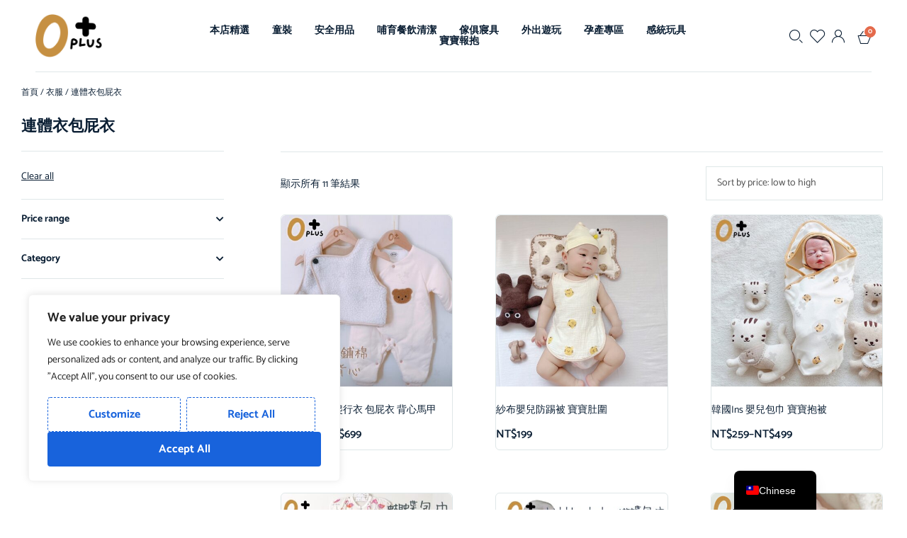

--- FILE ---
content_type: text/html; charset=UTF-8
request_url: https://www.00plus.com/product-category/clothing/all-in-ones/?orderby=price
body_size: 59397
content:
<!DOCTYPE html>
<html lang="zh-TW" class="no-js">

<head>
	<meta charset="UTF-8" />
	<meta http-equiv="X-UA-Compatible" content="IE=edge" />
	<meta name="viewport" content="width=device-width, initial-scale=1">

	
	<meta name='robots' content='index, follow, max-image-preview:large, max-snippet:-1, max-video-preview:-1' />
<script>window._wca = window._wca || [];</script>

	<!-- This site is optimized with the Yoast SEO plugin v26.6 - https://yoast.com/wordpress/plugins/seo/ -->
	<title>連體衣包屁衣 Archives - 0plus 從0歲開始的呵護</title>
	<link rel="canonical" href="https://www.00plus.com/product-category/clothing/all-in-ones/" />
	<meta property="og:locale" content="zh_TW" />
	<meta property="og:type" content="article" />
	<meta property="og:title" content="連體衣包屁衣 Archives - 0plus 從0歲開始的呵護" />
	<meta property="og:url" content="https://www.00plus.com/product-category/clothing/all-in-ones/" />
	<meta property="og:site_name" content="0plus 從0歲開始的呵護" />
	<meta name="twitter:card" content="summary_large_image" />
	<script type="application/ld+json" class="yoast-schema-graph">{"@context":"https://schema.org","@graph":[{"@type":"CollectionPage","@id":"https://www.00plus.com/product-category/clothing/all-in-ones/","url":"https://www.00plus.com/product-category/clothing/all-in-ones/","name":"連體衣包屁衣 Archives - 0plus 從0歲開始的呵護","isPartOf":{"@id":"https://www.00plus.com/#website"},"primaryImageOfPage":{"@id":"https://www.00plus.com/product-category/clothing/all-in-ones/#primaryimage"},"image":{"@id":"https://www.00plus.com/product-category/clothing/all-in-ones/#primaryimage"},"thumbnailUrl":"https://www.00plus.com/wp-content/uploads/2024/06/6681362a9b858_1719744042.jpg","breadcrumb":{"@id":"https://www.00plus.com/product-category/clothing/all-in-ones/#breadcrumb"},"inLanguage":"zh-TW"},{"@type":"ImageObject","inLanguage":"zh-TW","@id":"https://www.00plus.com/product-category/clothing/all-in-ones/#primaryimage","url":"https://www.00plus.com/wp-content/uploads/2024/06/6681362a9b858_1719744042.jpg","contentUrl":"https://www.00plus.com/wp-content/uploads/2024/06/6681362a9b858_1719744042.jpg","width":800,"height":800},{"@type":"BreadcrumbList","@id":"https://www.00plus.com/product-category/clothing/all-in-ones/#breadcrumb","itemListElement":[{"@type":"ListItem","position":1,"name":"Home","item":"https://www.00plus.com/"},{"@type":"ListItem","position":2,"name":"衣服","item":"https://www.00plus.com/product-category/clothing/"},{"@type":"ListItem","position":3,"name":"連體衣包屁衣"}]},{"@type":"WebSite","@id":"https://www.00plus.com/#website","url":"https://www.00plus.com/","name":"0plus 從0歲開始的呵護","description":"０家母嬰寵護","publisher":{"@id":"https://www.00plus.com/#organization"},"potentialAction":[{"@type":"SearchAction","target":{"@type":"EntryPoint","urlTemplate":"https://www.00plus.com/?s={search_term_string}"},"query-input":{"@type":"PropertyValueSpecification","valueRequired":true,"valueName":"search_term_string"}}],"inLanguage":"zh-TW"},{"@type":"Organization","@id":"https://www.00plus.com/#organization","name":"0plus 從0歲開始的呵護","url":"https://www.00plus.com/","logo":{"@type":"ImageObject","inLanguage":"zh-TW","@id":"https://www.00plus.com/#/schema/logo/image/","url":"https://www.00plus.com/wp-content/uploads/2024/07/cropped-cropped-1.png","contentUrl":"https://www.00plus.com/wp-content/uploads/2024/07/cropped-cropped-1.png","width":416,"height":271,"caption":"0plus 從0歲開始的呵護"},"image":{"@id":"https://www.00plus.com/#/schema/logo/image/"}}]}</script>
	<!-- / Yoast SEO plugin. -->


<link rel='dns-prefetch' href='//www.00plus.com' />
<link rel='dns-prefetch' href='//stats.wp.com' />
<link rel="alternate" type="application/rss+xml" title="訂閱《0plus 從0歲開始的呵護》&raquo; 資訊提供" href="https://www.00plus.com/feed/" />
<link rel="alternate" type="application/rss+xml" title="訂閱《0plus 從0歲開始的呵護》&raquo; 留言的資訊提供" href="https://www.00plus.com/comments/feed/" />
<link rel="alternate" type="application/rss+xml" title="訂閱《0plus 從0歲開始的呵護》&raquo; 分類〈連體衣包屁衣〉的資訊提供" href="https://www.00plus.com/product-category/clothing/all-in-ones/feed/" />
<style id="vamtam-theme-options">body {--vamtam-body-link-regular:#0A1E33;
--vamtam-body-link-visited:#0A1E33;
--vamtam-body-link-hover:#E46A4B;
--vamtam-body-link-active:#E46A4B;
--vamtam-input-border-radius:4px 4px 4px 4px;
--vamtam-input-border-color:#DFE7E8;
--vamtam-btn-text-color:#FFFFFF;
--vamtam-btn-hover-text-color:#FFFFFF;
--vamtam-btn-bg-color:#E46A4B;
--vamtam-btn-hover-bg-color:#0A1E33;
--vamtam-btn-border-radius:4px 4px 4px 4px;
--vamtam-btn-hover-border-radius:4px 4px 4px 4px;
--vamtam-site-max-width:1260px;
--vamtam-icon-instagram:'\e923';
--vamtam-icon-privacy:'\e922';
--vamtam-icon-close:'\e921';
--vamtam-icon-pin-map:'\e91f';
--vamtam-icon-gift-card:'\e919';
--vamtam-icon-hands:'\e91a';
--vamtam-icon-pin:'\e91b';
--vamtam-icon-pullover:'\e91c';
--vamtam-icon-reward:'\e91d';
--vamtam-icon-star-drawn:'\e91e';
--vamtam-icon-truck:'\e905';
--vamtam-icon-envelop:'\e90b';
--vamtam-icon-clock:'\e904';
--vamtam-icon-heart:'\e908';
--vamtam-icon-flower:'\e906';
--vamtam-icon-cloud:'\e90a';
--vamtam-icon-user:'\e900';
--vamtam-icon-barcode:'\e90f';
--vamtam-icon-comments:'\e910';
--vamtam-icon-credit-locked:'\e911';
--vamtam-icon-delivery-fast:'\e912';
--vamtam-icon-email:'\e913';
--vamtam-icon-headset:'\e914';
--vamtam-icon-play:'\e916';
--vamtam-icon-rate:'\e917';
--vamtam-icon-shop:'\e918';
--vamtam-icon-favorite:'\e907';
--vamtam-icon-favorite-fill:'\e909';
--vamtam-icon-basket:'\e903';
--vamtam-icon-search:'\e90c';
--vamtam-icon-arrow-left-1:'\e90d';
--vamtam-icon-arrow-right-1:'\e90e';
--vamtam-icon-arrow-top:'\e920';
--vamtam-icon-arrow-left:'\e901';
--vamtam-icon-arrow-right:'\e902';
--vamtam-loading-animation:url('https://www.00plus.com/wp-content/themes/vamtam-debebe/vamtam/assets/images/loader-ring.gif');
}</style><style id='wp-img-auto-sizes-contain-inline-css' type='text/css'>
img:is([sizes=auto i],[sizes^="auto," i]){contain-intrinsic-size:3000px 1500px}
/*# sourceURL=wp-img-auto-sizes-contain-inline-css */
</style>
<link rel='stylesheet' id='font-awesome-css' href='https://www.00plus.com/wp-content/plugins/woocommerce-ajax-filters/berocket/assets/css/font-awesome.min.css?ver=c9314f17768c2bf41037d9ade6fd2088' type='text/css' media='all' />
<link rel='stylesheet' id='berocket_aapf_widget-style-css' href='https://www.00plus.com/wp-content/plugins/woocommerce-ajax-filters/assets/frontend/css/fullmain.min.css?ver=1.6.9.4' type='text/css' media='all' />
<link rel='stylesheet' id='sbi_styles-css' href='https://www.00plus.com/wp-content/plugins/instagram-feed/css/sbi-styles.min.css?ver=6.10.0' type='text/css' media='all' />
<style id='wp-emoji-styles-inline-css' type='text/css'>

	img.wp-smiley, img.emoji {
		display: inline !important;
		border: none !important;
		box-shadow: none !important;
		height: 1em !important;
		width: 1em !important;
		margin: 0 0.07em !important;
		vertical-align: -0.1em !important;
		background: none !important;
		padding: 0 !important;
	}
/*# sourceURL=wp-emoji-styles-inline-css */
</style>
<link rel='stylesheet' id='wp-block-library-css' href='https://www.00plus.com/wp-includes/css/dist/block-library/style.min.css?ver=c9314f17768c2bf41037d9ade6fd2088' type='text/css' media='all' />
<style id='classic-theme-styles-inline-css' type='text/css'>
/*! This file is auto-generated */
.wp-block-button__link{color:#fff;background-color:#32373c;border-radius:9999px;box-shadow:none;text-decoration:none;padding:calc(.667em + 2px) calc(1.333em + 2px);font-size:1.125em}.wp-block-file__button{background:#32373c;color:#fff;text-decoration:none}
/*# sourceURL=/wp-includes/css/classic-themes.min.css */
</style>
<link rel='stylesheet' id='mediaelement-css' href='https://www.00plus.com/wp-includes/js/mediaelement/mediaelementplayer-legacy.min.css?ver=4.2.17' type='text/css' media='all' />
<link rel='stylesheet' id='wp-mediaelement-css' href='https://www.00plus.com/wp-includes/js/mediaelement/wp-mediaelement.min.css?ver=c9314f17768c2bf41037d9ade6fd2088' type='text/css' media='all' />
<style id='jetpack-sharing-buttons-style-inline-css' type='text/css'>
.jetpack-sharing-buttons__services-list{display:flex;flex-direction:row;flex-wrap:wrap;gap:0;list-style-type:none;margin:5px;padding:0}.jetpack-sharing-buttons__services-list.has-small-icon-size{font-size:12px}.jetpack-sharing-buttons__services-list.has-normal-icon-size{font-size:16px}.jetpack-sharing-buttons__services-list.has-large-icon-size{font-size:24px}.jetpack-sharing-buttons__services-list.has-huge-icon-size{font-size:36px}@media print{.jetpack-sharing-buttons__services-list{display:none!important}}.editor-styles-wrapper .wp-block-jetpack-sharing-buttons{gap:0;padding-inline-start:0}ul.jetpack-sharing-buttons__services-list.has-background{padding:1.25em 2.375em}
/*# sourceURL=https://www.00plus.com/wp-content/plugins/jetpack/_inc/blocks/sharing-buttons/view.css */
</style>
<link rel='stylesheet' id='pwgc-wc-blocks-style-css' href='https://www.00plus.com/wp-content/plugins/pw-woocommerce-gift-cards/assets/css/blocks.css?ver=2.31' type='text/css' media='all' />
<style id='global-styles-inline-css' type='text/css'>
:root{--wp--preset--aspect-ratio--square: 1;--wp--preset--aspect-ratio--4-3: 4/3;--wp--preset--aspect-ratio--3-4: 3/4;--wp--preset--aspect-ratio--3-2: 3/2;--wp--preset--aspect-ratio--2-3: 2/3;--wp--preset--aspect-ratio--16-9: 16/9;--wp--preset--aspect-ratio--9-16: 9/16;--wp--preset--color--black: #000000;--wp--preset--color--cyan-bluish-gray: #abb8c3;--wp--preset--color--white: #ffffff;--wp--preset--color--pale-pink: #f78da7;--wp--preset--color--vivid-red: #cf2e2e;--wp--preset--color--luminous-vivid-orange: #ff6900;--wp--preset--color--luminous-vivid-amber: #fcb900;--wp--preset--color--light-green-cyan: #7bdcb5;--wp--preset--color--vivid-green-cyan: #00d084;--wp--preset--color--pale-cyan-blue: #8ed1fc;--wp--preset--color--vivid-cyan-blue: #0693e3;--wp--preset--color--vivid-purple: #9b51e0;--wp--preset--gradient--vivid-cyan-blue-to-vivid-purple: linear-gradient(135deg,rgb(6,147,227) 0%,rgb(155,81,224) 100%);--wp--preset--gradient--light-green-cyan-to-vivid-green-cyan: linear-gradient(135deg,rgb(122,220,180) 0%,rgb(0,208,130) 100%);--wp--preset--gradient--luminous-vivid-amber-to-luminous-vivid-orange: linear-gradient(135deg,rgb(252,185,0) 0%,rgb(255,105,0) 100%);--wp--preset--gradient--luminous-vivid-orange-to-vivid-red: linear-gradient(135deg,rgb(255,105,0) 0%,rgb(207,46,46) 100%);--wp--preset--gradient--very-light-gray-to-cyan-bluish-gray: linear-gradient(135deg,rgb(238,238,238) 0%,rgb(169,184,195) 100%);--wp--preset--gradient--cool-to-warm-spectrum: linear-gradient(135deg,rgb(74,234,220) 0%,rgb(151,120,209) 20%,rgb(207,42,186) 40%,rgb(238,44,130) 60%,rgb(251,105,98) 80%,rgb(254,248,76) 100%);--wp--preset--gradient--blush-light-purple: linear-gradient(135deg,rgb(255,206,236) 0%,rgb(152,150,240) 100%);--wp--preset--gradient--blush-bordeaux: linear-gradient(135deg,rgb(254,205,165) 0%,rgb(254,45,45) 50%,rgb(107,0,62) 100%);--wp--preset--gradient--luminous-dusk: linear-gradient(135deg,rgb(255,203,112) 0%,rgb(199,81,192) 50%,rgb(65,88,208) 100%);--wp--preset--gradient--pale-ocean: linear-gradient(135deg,rgb(255,245,203) 0%,rgb(182,227,212) 50%,rgb(51,167,181) 100%);--wp--preset--gradient--electric-grass: linear-gradient(135deg,rgb(202,248,128) 0%,rgb(113,206,126) 100%);--wp--preset--gradient--midnight: linear-gradient(135deg,rgb(2,3,129) 0%,rgb(40,116,252) 100%);--wp--preset--font-size--small: 13px;--wp--preset--font-size--medium: 20px;--wp--preset--font-size--large: 36px;--wp--preset--font-size--x-large: 42px;--wp--preset--spacing--20: 0.44rem;--wp--preset--spacing--30: 0.67rem;--wp--preset--spacing--40: 1rem;--wp--preset--spacing--50: 1.5rem;--wp--preset--spacing--60: 2.25rem;--wp--preset--spacing--70: 3.38rem;--wp--preset--spacing--80: 5.06rem;--wp--preset--shadow--natural: 6px 6px 9px rgba(0, 0, 0, 0.2);--wp--preset--shadow--deep: 12px 12px 50px rgba(0, 0, 0, 0.4);--wp--preset--shadow--sharp: 6px 6px 0px rgba(0, 0, 0, 0.2);--wp--preset--shadow--outlined: 6px 6px 0px -3px rgb(255, 255, 255), 6px 6px rgb(0, 0, 0);--wp--preset--shadow--crisp: 6px 6px 0px rgb(0, 0, 0);}:where(.is-layout-flex){gap: 0.5em;}:where(.is-layout-grid){gap: 0.5em;}body .is-layout-flex{display: flex;}.is-layout-flex{flex-wrap: wrap;align-items: center;}.is-layout-flex > :is(*, div){margin: 0;}body .is-layout-grid{display: grid;}.is-layout-grid > :is(*, div){margin: 0;}:where(.wp-block-columns.is-layout-flex){gap: 2em;}:where(.wp-block-columns.is-layout-grid){gap: 2em;}:where(.wp-block-post-template.is-layout-flex){gap: 1.25em;}:where(.wp-block-post-template.is-layout-grid){gap: 1.25em;}.has-black-color{color: var(--wp--preset--color--black) !important;}.has-cyan-bluish-gray-color{color: var(--wp--preset--color--cyan-bluish-gray) !important;}.has-white-color{color: var(--wp--preset--color--white) !important;}.has-pale-pink-color{color: var(--wp--preset--color--pale-pink) !important;}.has-vivid-red-color{color: var(--wp--preset--color--vivid-red) !important;}.has-luminous-vivid-orange-color{color: var(--wp--preset--color--luminous-vivid-orange) !important;}.has-luminous-vivid-amber-color{color: var(--wp--preset--color--luminous-vivid-amber) !important;}.has-light-green-cyan-color{color: var(--wp--preset--color--light-green-cyan) !important;}.has-vivid-green-cyan-color{color: var(--wp--preset--color--vivid-green-cyan) !important;}.has-pale-cyan-blue-color{color: var(--wp--preset--color--pale-cyan-blue) !important;}.has-vivid-cyan-blue-color{color: var(--wp--preset--color--vivid-cyan-blue) !important;}.has-vivid-purple-color{color: var(--wp--preset--color--vivid-purple) !important;}.has-black-background-color{background-color: var(--wp--preset--color--black) !important;}.has-cyan-bluish-gray-background-color{background-color: var(--wp--preset--color--cyan-bluish-gray) !important;}.has-white-background-color{background-color: var(--wp--preset--color--white) !important;}.has-pale-pink-background-color{background-color: var(--wp--preset--color--pale-pink) !important;}.has-vivid-red-background-color{background-color: var(--wp--preset--color--vivid-red) !important;}.has-luminous-vivid-orange-background-color{background-color: var(--wp--preset--color--luminous-vivid-orange) !important;}.has-luminous-vivid-amber-background-color{background-color: var(--wp--preset--color--luminous-vivid-amber) !important;}.has-light-green-cyan-background-color{background-color: var(--wp--preset--color--light-green-cyan) !important;}.has-vivid-green-cyan-background-color{background-color: var(--wp--preset--color--vivid-green-cyan) !important;}.has-pale-cyan-blue-background-color{background-color: var(--wp--preset--color--pale-cyan-blue) !important;}.has-vivid-cyan-blue-background-color{background-color: var(--wp--preset--color--vivid-cyan-blue) !important;}.has-vivid-purple-background-color{background-color: var(--wp--preset--color--vivid-purple) !important;}.has-black-border-color{border-color: var(--wp--preset--color--black) !important;}.has-cyan-bluish-gray-border-color{border-color: var(--wp--preset--color--cyan-bluish-gray) !important;}.has-white-border-color{border-color: var(--wp--preset--color--white) !important;}.has-pale-pink-border-color{border-color: var(--wp--preset--color--pale-pink) !important;}.has-vivid-red-border-color{border-color: var(--wp--preset--color--vivid-red) !important;}.has-luminous-vivid-orange-border-color{border-color: var(--wp--preset--color--luminous-vivid-orange) !important;}.has-luminous-vivid-amber-border-color{border-color: var(--wp--preset--color--luminous-vivid-amber) !important;}.has-light-green-cyan-border-color{border-color: var(--wp--preset--color--light-green-cyan) !important;}.has-vivid-green-cyan-border-color{border-color: var(--wp--preset--color--vivid-green-cyan) !important;}.has-pale-cyan-blue-border-color{border-color: var(--wp--preset--color--pale-cyan-blue) !important;}.has-vivid-cyan-blue-border-color{border-color: var(--wp--preset--color--vivid-cyan-blue) !important;}.has-vivid-purple-border-color{border-color: var(--wp--preset--color--vivid-purple) !important;}.has-vivid-cyan-blue-to-vivid-purple-gradient-background{background: var(--wp--preset--gradient--vivid-cyan-blue-to-vivid-purple) !important;}.has-light-green-cyan-to-vivid-green-cyan-gradient-background{background: var(--wp--preset--gradient--light-green-cyan-to-vivid-green-cyan) !important;}.has-luminous-vivid-amber-to-luminous-vivid-orange-gradient-background{background: var(--wp--preset--gradient--luminous-vivid-amber-to-luminous-vivid-orange) !important;}.has-luminous-vivid-orange-to-vivid-red-gradient-background{background: var(--wp--preset--gradient--luminous-vivid-orange-to-vivid-red) !important;}.has-very-light-gray-to-cyan-bluish-gray-gradient-background{background: var(--wp--preset--gradient--very-light-gray-to-cyan-bluish-gray) !important;}.has-cool-to-warm-spectrum-gradient-background{background: var(--wp--preset--gradient--cool-to-warm-spectrum) !important;}.has-blush-light-purple-gradient-background{background: var(--wp--preset--gradient--blush-light-purple) !important;}.has-blush-bordeaux-gradient-background{background: var(--wp--preset--gradient--blush-bordeaux) !important;}.has-luminous-dusk-gradient-background{background: var(--wp--preset--gradient--luminous-dusk) !important;}.has-pale-ocean-gradient-background{background: var(--wp--preset--gradient--pale-ocean) !important;}.has-electric-grass-gradient-background{background: var(--wp--preset--gradient--electric-grass) !important;}.has-midnight-gradient-background{background: var(--wp--preset--gradient--midnight) !important;}.has-small-font-size{font-size: var(--wp--preset--font-size--small) !important;}.has-medium-font-size{font-size: var(--wp--preset--font-size--medium) !important;}.has-large-font-size{font-size: var(--wp--preset--font-size--large) !important;}.has-x-large-font-size{font-size: var(--wp--preset--font-size--x-large) !important;}
:where(.wp-block-post-template.is-layout-flex){gap: 1.25em;}:where(.wp-block-post-template.is-layout-grid){gap: 1.25em;}
:where(.wp-block-term-template.is-layout-flex){gap: 1.25em;}:where(.wp-block-term-template.is-layout-grid){gap: 1.25em;}
:where(.wp-block-columns.is-layout-flex){gap: 2em;}:where(.wp-block-columns.is-layout-grid){gap: 2em;}
:root :where(.wp-block-pullquote){font-size: 1.5em;line-height: 1.6;}
/*# sourceURL=global-styles-inline-css */
</style>
<link rel='stylesheet' id='contact-form-7-css' href='https://www.00plus.com/wp-content/plugins/contact-form-7/includes/css/styles.css?ver=6.1.4' type='text/css' media='all' />
<link rel='stylesheet' id='vamtam_product_qa_style_css-css' href='https://www.00plus.com/wp-content/plugins/vamtam-product-qa/asset/css/vamtam_product_qa_style.css?ver=c9314f17768c2bf41037d9ade6fd2088' type='text/css' media='all' />
<link rel='stylesheet' id='woocommerce-layout-css' href='https://www.00plus.com/wp-content/plugins/woocommerce/assets/css/woocommerce-layout.css?ver=10.4.3' type='text/css' media='all' />
<style id='woocommerce-layout-inline-css' type='text/css'>

	.infinite-scroll .woocommerce-pagination {
		display: none;
	}
/*# sourceURL=woocommerce-layout-inline-css */
</style>
<link rel='stylesheet' id='woocommerce-smallscreen-css' href='https://www.00plus.com/wp-content/plugins/woocommerce/assets/css/woocommerce-smallscreen.css?ver=10.4.3' type='text/css' media='only screen and (max-width: 767px)' />
<link rel='stylesheet' id='woocommerce-general-css' href='https://www.00plus.com/wp-content/plugins/woocommerce/assets/css/woocommerce.css?ver=10.4.3' type='text/css' media='all' />
<style id='woocommerce-inline-inline-css' type='text/css'>
.woocommerce form .form-row .required { visibility: visible; }
/*# sourceURL=woocommerce-inline-inline-css */
</style>
<link rel='stylesheet' id='wc-gateway-linepay-smart-payment-buttons-css' href='https://www.00plus.com/wp-content/plugins/linepay-wc/assets/css/linepay_button.css?ver=c9314f17768c2bf41037d9ade6fd2088' type='text/css' media='all' />
<link rel='stylesheet' id='perfect-scrollbar-css' href='https://www.00plus.com/wp-content/plugins/woo-smart-wishlist/assets/libs/perfect-scrollbar/css/perfect-scrollbar.min.css?ver=c9314f17768c2bf41037d9ade6fd2088' type='text/css' media='all' />
<link rel='stylesheet' id='perfect-scrollbar-wpc-css' href='https://www.00plus.com/wp-content/plugins/woo-smart-wishlist/assets/libs/perfect-scrollbar/css/custom-theme.css?ver=c9314f17768c2bf41037d9ade6fd2088' type='text/css' media='all' />
<link rel='stylesheet' id='woosw-icons-css' href='https://www.00plus.com/wp-content/plugins/woo-smart-wishlist/assets/css/icons.css?ver=5.0.8' type='text/css' media='all' />
<link rel='stylesheet' id='woosw-frontend-css' href='https://www.00plus.com/wp-content/plugins/woo-smart-wishlist/assets/css/frontend.css?ver=5.0.8' type='text/css' media='all' />
<style id='woosw-frontend-inline-css' type='text/css'>
.woosw-popup .woosw-popup-inner .woosw-popup-content .woosw-popup-content-bot .woosw-notice { background-color: #5fbd74; } .woosw-popup .woosw-popup-inner .woosw-popup-content .woosw-popup-content-bot .woosw-popup-content-bot-inner a:hover { color: #5fbd74; border-color: #5fbd74; } 
/*# sourceURL=woosw-frontend-inline-css */
</style>
<link rel='stylesheet' id='dgwt-wcas-style-css' href='https://www.00plus.com/wp-content/plugins/ajax-search-for-woocommerce/assets/css/style.min.css?ver=1.32.1' type='text/css' media='all' />
<link rel='stylesheet' id='elementor-frontend-css' href='https://www.00plus.com/wp-content/plugins/elementor/assets/css/frontend.min.css?ver=3.33.6' type='text/css' media='all' />
<link rel='stylesheet' id='elementor-post-4-css' href='https://www.00plus.com/wp-content/uploads/elementor/css/post-4.css?ver=1769896189' type='text/css' media='all' />
<link rel='stylesheet' id='widget-image-css' href='https://www.00plus.com/wp-content/plugins/elementor/assets/css/widget-image.min.css?ver=3.33.6' type='text/css' media='all' />
<link rel='stylesheet' id='widget-nav-menu-css' href='https://www.00plus.com/wp-content/plugins/elementor-pro/assets/css/widget-nav-menu.min.css?ver=3.33.2' type='text/css' media='all' />
<link rel='stylesheet' id='widget-icon-list-css' href='https://www.00plus.com/wp-content/plugins/elementor/assets/css/widget-icon-list.min.css?ver=3.33.6' type='text/css' media='all' />
<link rel='stylesheet' id='widget-woocommerce-menu-cart-css' href='https://www.00plus.com/wp-content/plugins/elementor-pro/assets/css/widget-woocommerce-menu-cart.min.css?ver=3.33.2' type='text/css' media='all' />
<link rel='stylesheet' id='widget-divider-css' href='https://www.00plus.com/wp-content/plugins/elementor/assets/css/widget-divider.min.css?ver=3.33.6' type='text/css' media='all' />
<link rel='stylesheet' id='e-sticky-css' href='https://www.00plus.com/wp-content/plugins/elementor-pro/assets/css/modules/sticky.min.css?ver=3.33.2' type='text/css' media='all' />
<link rel='stylesheet' id='swiper-css' href='https://www.00plus.com/wp-content/plugins/elementor/assets/lib/swiper/v8/css/swiper.min.css?ver=8.4.5' type='text/css' media='all' />
<link rel='stylesheet' id='e-swiper-css' href='https://www.00plus.com/wp-content/plugins/elementor/assets/css/conditionals/e-swiper.min.css?ver=3.33.6' type='text/css' media='all' />
<link rel='stylesheet' id='widget-spacer-css' href='https://www.00plus.com/wp-content/plugins/elementor/assets/css/widget-spacer.min.css?ver=3.33.6' type='text/css' media='all' />
<link rel='stylesheet' id='widget-heading-css' href='https://www.00plus.com/wp-content/plugins/elementor/assets/css/widget-heading.min.css?ver=3.33.6' type='text/css' media='all' />
<link rel='stylesheet' id='widget-form-css' href='https://www.00plus.com/wp-content/plugins/elementor-pro/assets/css/widget-form.min.css?ver=3.33.2' type='text/css' media='all' />
<link rel='stylesheet' id='e-animation-shrink-css' href='https://www.00plus.com/wp-content/plugins/elementor/assets/lib/animations/styles/e-animation-shrink.min.css?ver=3.33.6' type='text/css' media='all' />
<link rel='stylesheet' id='widget-social-icons-css' href='https://www.00plus.com/wp-content/plugins/elementor/assets/css/widget-social-icons.min.css?ver=3.33.6' type='text/css' media='all' />
<link rel='stylesheet' id='e-apple-webkit-css' href='https://www.00plus.com/wp-content/plugins/elementor/assets/css/conditionals/apple-webkit.min.css?ver=3.33.6' type='text/css' media='all' />
<link rel='stylesheet' id='widget-woocommerce-products-css' href='https://www.00plus.com/wp-content/plugins/elementor-pro/assets/css/widget-woocommerce-products.min.css?ver=3.33.2' type='text/css' media='all' />
<link rel='stylesheet' id='widget-woocommerce-products-archive-css' href='https://www.00plus.com/wp-content/plugins/elementor-pro/assets/css/widget-woocommerce-products-archive.min.css?ver=3.33.2' type='text/css' media='all' />
<link rel='stylesheet' id='e-animation-fadeIn-css' href='https://www.00plus.com/wp-content/plugins/elementor/assets/lib/animations/styles/fadeIn.min.css?ver=3.33.6' type='text/css' media='all' />
<link rel='stylesheet' id='e-popup-css' href='https://www.00plus.com/wp-content/plugins/elementor-pro/assets/css/conditionals/popup.min.css?ver=3.33.2' type='text/css' media='all' />
<link rel='stylesheet' id='elementor-icons-theme-icons-css' href='https://www.00plus.com/wp-content/uploads/2023/01/theme-icons/style-1.css?ver=1.0.0' type='text/css' media='all' />
<link rel='stylesheet' id='font-awesome-5-all-css' href='https://www.00plus.com/wp-content/plugins/elementor/assets/lib/font-awesome/css/all.min.css?ver=3.33.6' type='text/css' media='all' />
<link rel='stylesheet' id='font-awesome-4-shim-css' href='https://www.00plus.com/wp-content/plugins/elementor/assets/lib/font-awesome/css/v4-shims.min.css?ver=3.33.6' type='text/css' media='all' />
<link rel='stylesheet' id='sbistyles-css' href='https://www.00plus.com/wp-content/plugins/instagram-feed/css/sbi-styles.min.css?ver=6.10.0' type='text/css' media='all' />
<link rel='stylesheet' id='elementor-post-6595-css' href='https://www.00plus.com/wp-content/uploads/elementor/css/post-6595.css?ver=1769896189' type='text/css' media='all' />
<link rel='stylesheet' id='elementor-post-451-css' href='https://www.00plus.com/wp-content/uploads/elementor/css/post-451.css?ver=1769896190' type='text/css' media='all' />
<link rel='stylesheet' id='elementor-post-4768-css' href='https://www.00plus.com/wp-content/uploads/elementor/css/post-4768.css?ver=1769896190' type='text/css' media='all' />
<link rel='stylesheet' id='elementor-post-3091-css' href='https://www.00plus.com/wp-content/uploads/elementor/css/post-3091.css?ver=1769896190' type='text/css' media='all' />
<link rel='stylesheet' id='elementor-post-3075-css' href='https://www.00plus.com/wp-content/uploads/elementor/css/post-3075.css?ver=1769896190' type='text/css' media='all' />
<link rel='stylesheet' id='elementor-post-3071-css' href='https://www.00plus.com/wp-content/uploads/elementor/css/post-3071.css?ver=1769896190' type='text/css' media='all' />
<link rel='stylesheet' id='elementor-post-3033-css' href='https://www.00plus.com/wp-content/uploads/elementor/css/post-3033.css?ver=1769896190' type='text/css' media='all' />
<link rel='stylesheet' id='elementor-post-2358-css' href='https://www.00plus.com/wp-content/uploads/elementor/css/post-2358.css?ver=1769896190' type='text/css' media='all' />
<link rel='stylesheet' id='elementor-post-2327-css' href='https://www.00plus.com/wp-content/uploads/elementor/css/post-2327.css?ver=1769896190' type='text/css' media='all' />
<link rel='stylesheet' id='e-woocommerce-notices-css' href='https://www.00plus.com/wp-content/plugins/elementor-pro/assets/css/woocommerce-notices.min.css?ver=3.33.2' type='text/css' media='all' />
<link rel='stylesheet' id='trp-language-switcher-v2-css' href='https://www.00plus.com/wp-content/plugins/translatepress-multilingual/assets/css/trp-language-switcher-v2.css?ver=3.0.6' type='text/css' media='all' />
<link rel='stylesheet' id='dashicons-css' href='https://www.00plus.com/wp-includes/css/dashicons.min.css?ver=c9314f17768c2bf41037d9ade6fd2088' type='text/css' media='all' />
<link rel='stylesheet' id='thwepof-public-style-css' href='https://www.00plus.com/wp-content/plugins/woo-extra-product-options/public/assets/css/thwepof-public.min.css?ver=c9314f17768c2bf41037d9ade6fd2088' type='text/css' media='all' />
<link rel='stylesheet' id='jquery-ui-style-css' href='https://www.00plus.com/wp-content/plugins/woo-extra-product-options/public/assets/css/jquery-ui/jquery-ui.css?ver=c9314f17768c2bf41037d9ade6fd2088' type='text/css' media='all' />
<link rel='stylesheet' id='jquery-timepicker-css' href='https://www.00plus.com/wp-content/plugins/woo-extra-product-options/public/assets/js/timepicker/jquery.timepicker.css?ver=c9314f17768c2bf41037d9ade6fd2088' type='text/css' media='all' />
<link rel='stylesheet' id='vamtam-front-all-css' href='https://www.00plus.com/wp-content/themes/vamtam-debebe/vamtam/assets/css/dist/elementor/elementor-all.css?ver=1741437849' type='text/css' media='all' />
<style id='vamtam-front-all-inline-css' type='text/css'>

			@font-face {
				font-family: 'icomoon';
				src: url(https://www.00plus.com/wp-content/themes/vamtam-debebe/vamtam/assets/fonts/icons/icomoon.woff2) format('woff2'),
					 url( https://www.00plus.com/wp-content/themes/vamtam-debebe/vamtam/assets/fonts/icons/icomoon.woff) format('woff'),
					 url(https://www.00plus.com/wp-content/themes/vamtam-debebe/vamtam/assets/fonts/icons/icomoon.ttf) format('ttf');
				font-weight: normal;
				font-style: normal;
				font-display: swap;
			}
		
			@font-face {
				font-family: 'vamtam-theme';
				src: url(https://www.00plus.com/wp-content/themes/vamtam-debebe/vamtam/assets/fonts/theme-icons/theme-icons.woff2) format('woff2'),
					url(https://www.00plus.com/wp-content/themes/vamtam-debebe/vamtam/assets/fonts/theme-icons/theme-icons.woff) format('woff');
				font-weight: normal;
				font-style: normal;
				font-display: swap;
			}
		
/*# sourceURL=vamtam-front-all-inline-css */
</style>
<link rel='stylesheet' id='vamtam-theme-elementor-max-css' href='https://www.00plus.com/wp-content/themes/vamtam-debebe/vamtam/assets/css/dist/elementor/responsive/elementor-max.css?ver=1741437849' type='text/css' media='(min-width: 1025px)' />
<link rel='stylesheet' id='vamtam-theme-elementor-below-max-css' href='https://www.00plus.com/wp-content/themes/vamtam-debebe/vamtam/assets/css/dist/elementor/responsive/elementor-below-max.css?ver=1741437849' type='text/css' media='(max-width: 1024px)' />
<link rel='stylesheet' id='vamtam-theme-elementor-small-css' href='https://www.00plus.com/wp-content/themes/vamtam-debebe/vamtam/assets/css/dist/elementor/responsive/elementor-small.css?ver=1741437849' type='text/css' media='(max-width: 767px)' />
<link rel='stylesheet' id='elementor-gf-local-catamaran-css' href='https://www.00plus.com/wp-content/uploads/elementor/google-fonts/css/catamaran.css?ver=1744630470' type='text/css' media='all' />
<link rel='stylesheet' id='elementor-gf-local-pacifico-css' href='https://www.00plus.com/wp-content/uploads/elementor/google-fonts/css/pacifico.css?ver=1744630474' type='text/css' media='all' />
<link rel='stylesheet' id='elementor-gf-local-montserrat-css' href='https://www.00plus.com/wp-content/uploads/elementor/google-fonts/css/montserrat.css?ver=1744630489' type='text/css' media='all' />
<script type="text/javascript" src="https://www.00plus.com/wp-includes/js/jquery/jquery.min.js?ver=3.7.1" id="jquery-core-js"></script>
<script type="text/javascript" src="https://www.00plus.com/wp-includes/js/jquery/jquery-migrate.min.js?ver=3.4.1" id="jquery-migrate-js"></script>
<script type="text/javascript" async src="https://www.00plus.com/wp-content/plugins/burst-statistics/assets/js/timeme/timeme.min.js?ver=1766376400" id="burst-timeme-js"></script>
<script type="text/javascript" id="burst-js-extra">
/* <![CDATA[ */
var burst = {"tracking":{"isInitialHit":true,"lastUpdateTimestamp":0,"beacon_url":"https://www.00plus.com/wp-content/plugins/burst-statistics/endpoint.php","ajaxUrl":"https://www.00plus.com/wp-admin/admin-ajax.php"},"options":{"cookieless":0,"pageUrl":"https://www.00plus.com/product/baby-winter-onepiece/","beacon_enabled":1,"do_not_track":0,"enable_turbo_mode":0,"track_url_change":0,"cookie_retention_days":30,"debug":0},"goals":{"completed":[],"scriptUrl":"https://www.00plus.com/wp-content/plugins/burst-statistics/assets/js/build/burst-goals.js?v=1766376400","active":[]},"cache":{"uid":null,"fingerprint":null,"isUserAgent":null,"isDoNotTrack":null,"useCookies":null}};
//# sourceURL=burst-js-extra
/* ]]> */
</script>
<script type="text/javascript" async src="https://www.00plus.com/wp-content/plugins/burst-statistics/assets/js/build/burst.min.js?ver=1766376400" id="burst-js"></script>
<script type="text/javascript" id="cookie-law-info-js-extra">
/* <![CDATA[ */
var _ckyConfig = {"_ipData":[],"_assetsURL":"https://www.00plus.com/wp-content/plugins/cookie-law-info/lite/frontend/images/","_publicURL":"https://www.00plus.com","_expiry":"365","_categories":[{"name":"Necessary","slug":"necessary","isNecessary":true,"ccpaDoNotSell":true,"cookies":[],"active":true,"defaultConsent":{"gdpr":true,"ccpa":true}},{"name":"Functional","slug":"functional","isNecessary":false,"ccpaDoNotSell":true,"cookies":[],"active":true,"defaultConsent":{"gdpr":false,"ccpa":false}},{"name":"Analytics","slug":"analytics","isNecessary":false,"ccpaDoNotSell":true,"cookies":[],"active":true,"defaultConsent":{"gdpr":false,"ccpa":false}},{"name":"Performance","slug":"performance","isNecessary":false,"ccpaDoNotSell":true,"cookies":[],"active":true,"defaultConsent":{"gdpr":false,"ccpa":false}},{"name":"Advertisement","slug":"advertisement","isNecessary":false,"ccpaDoNotSell":true,"cookies":[],"active":true,"defaultConsent":{"gdpr":false,"ccpa":false}}],"_activeLaw":"gdpr","_rootDomain":"","_block":"1","_showBanner":"1","_bannerConfig":{"settings":{"type":"box","preferenceCenterType":"popup","position":"bottom-left","applicableLaw":"gdpr"},"behaviours":{"reloadBannerOnAccept":false,"loadAnalyticsByDefault":false,"animations":{"onLoad":"animate","onHide":"sticky"}},"config":{"revisitConsent":{"status":true,"tag":"revisit-consent","position":"bottom-left","meta":{"url":"#"},"styles":{"background-color":"#0056A7"},"elements":{"title":{"type":"text","tag":"revisit-consent-title","status":true,"styles":{"color":"#0056a7"}}}},"preferenceCenter":{"toggle":{"status":true,"tag":"detail-category-toggle","type":"toggle","states":{"active":{"styles":{"background-color":"#1863DC"}},"inactive":{"styles":{"background-color":"#D0D5D2"}}}}},"categoryPreview":{"status":false,"toggle":{"status":true,"tag":"detail-category-preview-toggle","type":"toggle","states":{"active":{"styles":{"background-color":"#1863DC"}},"inactive":{"styles":{"background-color":"#D0D5D2"}}}}},"videoPlaceholder":{"status":true,"styles":{"background-color":"#000000","border-color":"#000000","color":"#ffffff"}},"readMore":{"status":false,"tag":"readmore-button","type":"link","meta":{"noFollow":true,"newTab":true},"styles":{"color":"#1863DC","background-color":"transparent","border-color":"transparent"}},"showMore":{"status":true,"tag":"show-desc-button","type":"button","styles":{"color":"#1863DC"}},"showLess":{"status":true,"tag":"hide-desc-button","type":"button","styles":{"color":"#1863DC"}},"alwaysActive":{"status":true,"tag":"always-active","styles":{"color":"#008000"}},"manualLinks":{"status":true,"tag":"manual-links","type":"link","styles":{"color":"#1863DC"}},"auditTable":{"status":true},"optOption":{"status":true,"toggle":{"status":true,"tag":"optout-option-toggle","type":"toggle","states":{"active":{"styles":{"background-color":"#1863dc"}},"inactive":{"styles":{"background-color":"#FFFFFF"}}}}}}},"_version":"3.3.8","_logConsent":"1","_tags":[{"tag":"accept-button","styles":{"color":"#FFFFFF","background-color":"#1863DC","border-color":"#1863DC"}},{"tag":"reject-button","styles":{"color":"#1863DC","background-color":"transparent","border-color":"#1863DC"}},{"tag":"settings-button","styles":{"color":"#1863DC","background-color":"transparent","border-color":"#1863DC"}},{"tag":"readmore-button","styles":{"color":"#1863DC","background-color":"transparent","border-color":"transparent"}},{"tag":"donotsell-button","styles":{"color":"#1863DC","background-color":"transparent","border-color":"transparent"}},{"tag":"show-desc-button","styles":{"color":"#1863DC"}},{"tag":"hide-desc-button","styles":{"color":"#1863DC"}},{"tag":"cky-always-active","styles":[]},{"tag":"cky-link","styles":[]},{"tag":"accept-button","styles":{"color":"#FFFFFF","background-color":"#1863DC","border-color":"#1863DC"}},{"tag":"revisit-consent","styles":{"background-color":"#0056A7"}}],"_shortCodes":[{"key":"cky_readmore","content":"\u003Ca href=\"#\" class=\"cky-policy\" aria-label=\"Cookie Policy\" target=\"_blank\" rel=\"noopener\" data-cky-tag=\"readmore-button\"\u003ECookie Policy\u003C/a\u003E","tag":"readmore-button","status":false,"attributes":{"rel":"nofollow","target":"_blank"}},{"key":"cky_show_desc","content":"\u003Cbutton class=\"cky-show-desc-btn\" data-cky-tag=\"show-desc-button\" aria-label=\"Show more\"\u003EShow more\u003C/button\u003E","tag":"show-desc-button","status":true,"attributes":[]},{"key":"cky_hide_desc","content":"\u003Cbutton class=\"cky-show-desc-btn\" data-cky-tag=\"hide-desc-button\" aria-label=\"Show less\"\u003EShow less\u003C/button\u003E","tag":"hide-desc-button","status":true,"attributes":[]},{"key":"cky_optout_show_desc","content":"[cky_optout_show_desc]","tag":"optout-show-desc-button","status":true,"attributes":[]},{"key":"cky_optout_hide_desc","content":"[cky_optout_hide_desc]","tag":"optout-hide-desc-button","status":true,"attributes":[]},{"key":"cky_category_toggle_label","content":"[cky_{{status}}_category_label] [cky_preference_{{category_slug}}_title]","tag":"","status":true,"attributes":[]},{"key":"cky_enable_category_label","content":"Enable","tag":"","status":true,"attributes":[]},{"key":"cky_disable_category_label","content":"Disable","tag":"","status":true,"attributes":[]},{"key":"cky_video_placeholder","content":"\u003Cdiv class=\"video-placeholder-normal\" data-cky-tag=\"video-placeholder\" id=\"[UNIQUEID]\"\u003E\u003Cp class=\"video-placeholder-text-normal\" data-cky-tag=\"placeholder-title\"\u003EPlease accept cookies to access this content\u003C/p\u003E\u003C/div\u003E","tag":"","status":true,"attributes":[]},{"key":"cky_enable_optout_label","content":"Enable","tag":"","status":true,"attributes":[]},{"key":"cky_disable_optout_label","content":"Disable","tag":"","status":true,"attributes":[]},{"key":"cky_optout_toggle_label","content":"[cky_{{status}}_optout_label] [cky_optout_option_title]","tag":"","status":true,"attributes":[]},{"key":"cky_optout_option_title","content":"Do Not Sell or Share My Personal Information","tag":"","status":true,"attributes":[]},{"key":"cky_optout_close_label","content":"Close","tag":"","status":true,"attributes":[]},{"key":"cky_preference_close_label","content":"Close","tag":"","status":true,"attributes":[]}],"_rtl":"","_language":"en","_providersToBlock":[]};
var _ckyStyles = {"css":".cky-overlay{background: #000000; opacity: 0.4; position: fixed; top: 0; left: 0; width: 100%; height: 100%; z-index: 99999999;}.cky-hide{display: none;}.cky-btn-revisit-wrapper{display: flex; align-items: center; justify-content: center; background: #0056a7; width: 45px; height: 45px; border-radius: 50%; position: fixed; z-index: 999999; cursor: pointer;}.cky-revisit-bottom-left{bottom: 15px; left: 15px;}.cky-revisit-bottom-right{bottom: 15px; right: 15px;}.cky-btn-revisit-wrapper .cky-btn-revisit{display: flex; align-items: center; justify-content: center; background: none; border: none; cursor: pointer; position: relative; margin: 0; padding: 0;}.cky-btn-revisit-wrapper .cky-btn-revisit img{max-width: fit-content; margin: 0; height: 30px; width: 30px;}.cky-revisit-bottom-left:hover::before{content: attr(data-tooltip); position: absolute; background: #4e4b66; color: #ffffff; left: calc(100% + 7px); font-size: 12px; line-height: 16px; width: max-content; padding: 4px 8px; border-radius: 4px;}.cky-revisit-bottom-left:hover::after{position: absolute; content: \"\"; border: 5px solid transparent; left: calc(100% + 2px); border-left-width: 0; border-right-color: #4e4b66;}.cky-revisit-bottom-right:hover::before{content: attr(data-tooltip); position: absolute; background: #4e4b66; color: #ffffff; right: calc(100% + 7px); font-size: 12px; line-height: 16px; width: max-content; padding: 4px 8px; border-radius: 4px;}.cky-revisit-bottom-right:hover::after{position: absolute; content: \"\"; border: 5px solid transparent; right: calc(100% + 2px); border-right-width: 0; border-left-color: #4e4b66;}.cky-revisit-hide{display: none;}.cky-consent-container{position: fixed; width: 440px; box-sizing: border-box; z-index: 9999999; border-radius: 6px;}.cky-consent-container .cky-consent-bar{background: #ffffff; border: 1px solid; padding: 20px 26px; box-shadow: 0 -1px 10px 0 #acabab4d; border-radius: 6px;}.cky-box-bottom-left{bottom: 40px; left: 40px;}.cky-box-bottom-right{bottom: 40px; right: 40px;}.cky-box-top-left{top: 40px; left: 40px;}.cky-box-top-right{top: 40px; right: 40px;}.cky-custom-brand-logo-wrapper .cky-custom-brand-logo{width: 100px; height: auto; margin: 0 0 12px 0;}.cky-notice .cky-title{color: #212121; font-weight: 700; font-size: 18px; line-height: 24px; margin: 0 0 12px 0;}.cky-notice-des *,.cky-preference-content-wrapper *,.cky-accordion-header-des *,.cky-gpc-wrapper .cky-gpc-desc *{font-size: 14px;}.cky-notice-des{color: #212121; font-size: 14px; line-height: 24px; font-weight: 400;}.cky-notice-des img{height: 25px; width: 25px;}.cky-consent-bar .cky-notice-des p,.cky-gpc-wrapper .cky-gpc-desc p,.cky-preference-body-wrapper .cky-preference-content-wrapper p,.cky-accordion-header-wrapper .cky-accordion-header-des p,.cky-cookie-des-table li div:last-child p{color: inherit; margin-top: 0; overflow-wrap: break-word;}.cky-notice-des P:last-child,.cky-preference-content-wrapper p:last-child,.cky-cookie-des-table li div:last-child p:last-child,.cky-gpc-wrapper .cky-gpc-desc p:last-child{margin-bottom: 0;}.cky-notice-des a.cky-policy,.cky-notice-des button.cky-policy{font-size: 14px; color: #1863dc; white-space: nowrap; cursor: pointer; background: transparent; border: 1px solid; text-decoration: underline;}.cky-notice-des button.cky-policy{padding: 0;}.cky-notice-des a.cky-policy:focus-visible,.cky-notice-des button.cky-policy:focus-visible,.cky-preference-content-wrapper .cky-show-desc-btn:focus-visible,.cky-accordion-header .cky-accordion-btn:focus-visible,.cky-preference-header .cky-btn-close:focus-visible,.cky-switch input[type=\"checkbox\"]:focus-visible,.cky-footer-wrapper a:focus-visible,.cky-btn:focus-visible{outline: 2px solid #1863dc; outline-offset: 2px;}.cky-btn:focus:not(:focus-visible),.cky-accordion-header .cky-accordion-btn:focus:not(:focus-visible),.cky-preference-content-wrapper .cky-show-desc-btn:focus:not(:focus-visible),.cky-btn-revisit-wrapper .cky-btn-revisit:focus:not(:focus-visible),.cky-preference-header .cky-btn-close:focus:not(:focus-visible),.cky-consent-bar .cky-banner-btn-close:focus:not(:focus-visible){outline: 0;}button.cky-show-desc-btn:not(:hover):not(:active){color: #1863dc; background: transparent;}button.cky-accordion-btn:not(:hover):not(:active),button.cky-banner-btn-close:not(:hover):not(:active),button.cky-btn-revisit:not(:hover):not(:active),button.cky-btn-close:not(:hover):not(:active){background: transparent;}.cky-consent-bar button:hover,.cky-modal.cky-modal-open button:hover,.cky-consent-bar button:focus,.cky-modal.cky-modal-open button:focus{text-decoration: none;}.cky-notice-btn-wrapper{display: flex; justify-content: flex-start; align-items: center; flex-wrap: wrap; margin-top: 16px;}.cky-notice-btn-wrapper .cky-btn{text-shadow: none; box-shadow: none;}.cky-btn{flex: auto; max-width: 100%; font-size: 14px; font-family: inherit; line-height: 24px; padding: 8px; font-weight: 500; margin: 0 8px 0 0; border-radius: 2px; cursor: pointer; text-align: center; text-transform: none; min-height: 0;}.cky-btn:hover{opacity: 0.8;}.cky-btn-customize{color: #1863dc; background: transparent; border: 2px solid #1863dc;}.cky-btn-reject{color: #1863dc; background: transparent; border: 2px solid #1863dc;}.cky-btn-accept{background: #1863dc; color: #ffffff; border: 2px solid #1863dc;}.cky-btn:last-child{margin-right: 0;}@media (max-width: 576px){.cky-box-bottom-left{bottom: 0; left: 0;}.cky-box-bottom-right{bottom: 0; right: 0;}.cky-box-top-left{top: 0; left: 0;}.cky-box-top-right{top: 0; right: 0;}}@media (max-width: 440px){.cky-box-bottom-left, .cky-box-bottom-right, .cky-box-top-left, .cky-box-top-right{width: 100%; max-width: 100%;}.cky-consent-container .cky-consent-bar{padding: 20px 0;}.cky-custom-brand-logo-wrapper, .cky-notice .cky-title, .cky-notice-des, .cky-notice-btn-wrapper{padding: 0 24px;}.cky-notice-des{max-height: 40vh; overflow-y: scroll;}.cky-notice-btn-wrapper{flex-direction: column; margin-top: 0;}.cky-btn{width: 100%; margin: 10px 0 0 0;}.cky-notice-btn-wrapper .cky-btn-customize{order: 2;}.cky-notice-btn-wrapper .cky-btn-reject{order: 3;}.cky-notice-btn-wrapper .cky-btn-accept{order: 1; margin-top: 16px;}}@media (max-width: 352px){.cky-notice .cky-title{font-size: 16px;}.cky-notice-des *{font-size: 12px;}.cky-notice-des, .cky-btn{font-size: 12px;}}.cky-modal.cky-modal-open{display: flex; visibility: visible; -webkit-transform: translate(-50%, -50%); -moz-transform: translate(-50%, -50%); -ms-transform: translate(-50%, -50%); -o-transform: translate(-50%, -50%); transform: translate(-50%, -50%); top: 50%; left: 50%; transition: all 1s ease;}.cky-modal{box-shadow: 0 32px 68px rgba(0, 0, 0, 0.3); margin: 0 auto; position: fixed; max-width: 100%; background: #ffffff; top: 50%; box-sizing: border-box; border-radius: 6px; z-index: 999999999; color: #212121; -webkit-transform: translate(-50%, 100%); -moz-transform: translate(-50%, 100%); -ms-transform: translate(-50%, 100%); -o-transform: translate(-50%, 100%); transform: translate(-50%, 100%); visibility: hidden; transition: all 0s ease;}.cky-preference-center{max-height: 79vh; overflow: hidden; width: 845px; overflow: hidden; flex: 1 1 0; display: flex; flex-direction: column; border-radius: 6px;}.cky-preference-header{display: flex; align-items: center; justify-content: space-between; padding: 22px 24px; border-bottom: 1px solid;}.cky-preference-header .cky-preference-title{font-size: 18px; font-weight: 700; line-height: 24px;}.cky-preference-header .cky-btn-close{margin: 0; cursor: pointer; vertical-align: middle; padding: 0; background: none; border: none; width: auto; height: auto; min-height: 0; line-height: 0; text-shadow: none; box-shadow: none;}.cky-preference-header .cky-btn-close img{margin: 0; height: 10px; width: 10px;}.cky-preference-body-wrapper{padding: 0 24px; flex: 1; overflow: auto; box-sizing: border-box;}.cky-preference-content-wrapper,.cky-gpc-wrapper .cky-gpc-desc{font-size: 14px; line-height: 24px; font-weight: 400; padding: 12px 0;}.cky-preference-content-wrapper{border-bottom: 1px solid;}.cky-preference-content-wrapper img{height: 25px; width: 25px;}.cky-preference-content-wrapper .cky-show-desc-btn{font-size: 14px; font-family: inherit; color: #1863dc; text-decoration: none; line-height: 24px; padding: 0; margin: 0; white-space: nowrap; cursor: pointer; background: transparent; border-color: transparent; text-transform: none; min-height: 0; text-shadow: none; box-shadow: none;}.cky-accordion-wrapper{margin-bottom: 10px;}.cky-accordion{border-bottom: 1px solid;}.cky-accordion:last-child{border-bottom: none;}.cky-accordion .cky-accordion-item{display: flex; margin-top: 10px;}.cky-accordion .cky-accordion-body{display: none;}.cky-accordion.cky-accordion-active .cky-accordion-body{display: block; padding: 0 22px; margin-bottom: 16px;}.cky-accordion-header-wrapper{cursor: pointer; width: 100%;}.cky-accordion-item .cky-accordion-header{display: flex; justify-content: space-between; align-items: center;}.cky-accordion-header .cky-accordion-btn{font-size: 16px; font-family: inherit; color: #212121; line-height: 24px; background: none; border: none; font-weight: 700; padding: 0; margin: 0; cursor: pointer; text-transform: none; min-height: 0; text-shadow: none; box-shadow: none;}.cky-accordion-header .cky-always-active{color: #008000; font-weight: 600; line-height: 24px; font-size: 14px;}.cky-accordion-header-des{font-size: 14px; line-height: 24px; margin: 10px 0 16px 0;}.cky-accordion-chevron{margin-right: 22px; position: relative; cursor: pointer;}.cky-accordion-chevron-hide{display: none;}.cky-accordion .cky-accordion-chevron i::before{content: \"\"; position: absolute; border-right: 1.4px solid; border-bottom: 1.4px solid; border-color: inherit; height: 6px; width: 6px; -webkit-transform: rotate(-45deg); -moz-transform: rotate(-45deg); -ms-transform: rotate(-45deg); -o-transform: rotate(-45deg); transform: rotate(-45deg); transition: all 0.2s ease-in-out; top: 8px;}.cky-accordion.cky-accordion-active .cky-accordion-chevron i::before{-webkit-transform: rotate(45deg); -moz-transform: rotate(45deg); -ms-transform: rotate(45deg); -o-transform: rotate(45deg); transform: rotate(45deg);}.cky-audit-table{background: #f4f4f4; border-radius: 6px;}.cky-audit-table .cky-empty-cookies-text{color: inherit; font-size: 12px; line-height: 24px; margin: 0; padding: 10px;}.cky-audit-table .cky-cookie-des-table{font-size: 12px; line-height: 24px; font-weight: normal; padding: 15px 10px; border-bottom: 1px solid; border-bottom-color: inherit; margin: 0;}.cky-audit-table .cky-cookie-des-table:last-child{border-bottom: none;}.cky-audit-table .cky-cookie-des-table li{list-style-type: none; display: flex; padding: 3px 0;}.cky-audit-table .cky-cookie-des-table li:first-child{padding-top: 0;}.cky-cookie-des-table li div:first-child{width: 100px; font-weight: 600; word-break: break-word; word-wrap: break-word;}.cky-cookie-des-table li div:last-child{flex: 1; word-break: break-word; word-wrap: break-word; margin-left: 8px;}.cky-footer-shadow{display: block; width: 100%; height: 40px; background: linear-gradient(180deg, rgba(255, 255, 255, 0) 0%, #ffffff 100%); position: absolute; bottom: calc(100% - 1px);}.cky-footer-wrapper{position: relative;}.cky-prefrence-btn-wrapper{display: flex; flex-wrap: wrap; align-items: center; justify-content: center; padding: 22px 24px; border-top: 1px solid;}.cky-prefrence-btn-wrapper .cky-btn{flex: auto; max-width: 100%; text-shadow: none; box-shadow: none;}.cky-btn-preferences{color: #1863dc; background: transparent; border: 2px solid #1863dc;}.cky-preference-header,.cky-preference-body-wrapper,.cky-preference-content-wrapper,.cky-accordion-wrapper,.cky-accordion,.cky-accordion-wrapper,.cky-footer-wrapper,.cky-prefrence-btn-wrapper{border-color: inherit;}@media (max-width: 845px){.cky-modal{max-width: calc(100% - 16px);}}@media (max-width: 576px){.cky-modal{max-width: 100%;}.cky-preference-center{max-height: 100vh;}.cky-prefrence-btn-wrapper{flex-direction: column;}.cky-accordion.cky-accordion-active .cky-accordion-body{padding-right: 0;}.cky-prefrence-btn-wrapper .cky-btn{width: 100%; margin: 10px 0 0 0;}.cky-prefrence-btn-wrapper .cky-btn-reject{order: 3;}.cky-prefrence-btn-wrapper .cky-btn-accept{order: 1; margin-top: 0;}.cky-prefrence-btn-wrapper .cky-btn-preferences{order: 2;}}@media (max-width: 425px){.cky-accordion-chevron{margin-right: 15px;}.cky-notice-btn-wrapper{margin-top: 0;}.cky-accordion.cky-accordion-active .cky-accordion-body{padding: 0 15px;}}@media (max-width: 352px){.cky-preference-header .cky-preference-title{font-size: 16px;}.cky-preference-header{padding: 16px 24px;}.cky-preference-content-wrapper *, .cky-accordion-header-des *{font-size: 12px;}.cky-preference-content-wrapper, .cky-preference-content-wrapper .cky-show-more, .cky-accordion-header .cky-always-active, .cky-accordion-header-des, .cky-preference-content-wrapper .cky-show-desc-btn, .cky-notice-des a.cky-policy{font-size: 12px;}.cky-accordion-header .cky-accordion-btn{font-size: 14px;}}.cky-switch{display: flex;}.cky-switch input[type=\"checkbox\"]{position: relative; width: 44px; height: 24px; margin: 0; background: #d0d5d2; -webkit-appearance: none; border-radius: 50px; cursor: pointer; outline: 0; border: none; top: 0;}.cky-switch input[type=\"checkbox\"]:checked{background: #1863dc;}.cky-switch input[type=\"checkbox\"]:before{position: absolute; content: \"\"; height: 20px; width: 20px; left: 2px; bottom: 2px; border-radius: 50%; background-color: white; -webkit-transition: 0.4s; transition: 0.4s; margin: 0;}.cky-switch input[type=\"checkbox\"]:after{display: none;}.cky-switch input[type=\"checkbox\"]:checked:before{-webkit-transform: translateX(20px); -ms-transform: translateX(20px); transform: translateX(20px);}@media (max-width: 425px){.cky-switch input[type=\"checkbox\"]{width: 38px; height: 21px;}.cky-switch input[type=\"checkbox\"]:before{height: 17px; width: 17px;}.cky-switch input[type=\"checkbox\"]:checked:before{-webkit-transform: translateX(17px); -ms-transform: translateX(17px); transform: translateX(17px);}}.cky-consent-bar .cky-banner-btn-close{position: absolute; right: 9px; top: 5px; background: none; border: none; cursor: pointer; padding: 0; margin: 0; min-height: 0; line-height: 0; height: auto; width: auto; text-shadow: none; box-shadow: none;}.cky-consent-bar .cky-banner-btn-close img{height: 9px; width: 9px; margin: 0;}.cky-notice-group{font-size: 14px; line-height: 24px; font-weight: 400; color: #212121;}.cky-notice-btn-wrapper .cky-btn-do-not-sell{font-size: 14px; line-height: 24px; padding: 6px 0; margin: 0; font-weight: 500; background: none; border-radius: 2px; border: none; cursor: pointer; text-align: left; color: #1863dc; background: transparent; border-color: transparent; box-shadow: none; text-shadow: none;}.cky-consent-bar .cky-banner-btn-close:focus-visible,.cky-notice-btn-wrapper .cky-btn-do-not-sell:focus-visible,.cky-opt-out-btn-wrapper .cky-btn:focus-visible,.cky-opt-out-checkbox-wrapper input[type=\"checkbox\"].cky-opt-out-checkbox:focus-visible{outline: 2px solid #1863dc; outline-offset: 2px;}@media (max-width: 440px){.cky-consent-container{width: 100%;}}@media (max-width: 352px){.cky-notice-des a.cky-policy, .cky-notice-btn-wrapper .cky-btn-do-not-sell{font-size: 12px;}}.cky-opt-out-wrapper{padding: 12px 0;}.cky-opt-out-wrapper .cky-opt-out-checkbox-wrapper{display: flex; align-items: center;}.cky-opt-out-checkbox-wrapper .cky-opt-out-checkbox-label{font-size: 16px; font-weight: 700; line-height: 24px; margin: 0 0 0 12px; cursor: pointer;}.cky-opt-out-checkbox-wrapper input[type=\"checkbox\"].cky-opt-out-checkbox{background-color: #ffffff; border: 1px solid black; width: 20px; height: 18.5px; margin: 0; -webkit-appearance: none; position: relative; display: flex; align-items: center; justify-content: center; border-radius: 2px; cursor: pointer;}.cky-opt-out-checkbox-wrapper input[type=\"checkbox\"].cky-opt-out-checkbox:checked{background-color: #1863dc; border: none;}.cky-opt-out-checkbox-wrapper input[type=\"checkbox\"].cky-opt-out-checkbox:checked::after{left: 6px; bottom: 4px; width: 7px; height: 13px; border: solid #ffffff; border-width: 0 3px 3px 0; border-radius: 2px; -webkit-transform: rotate(45deg); -ms-transform: rotate(45deg); transform: rotate(45deg); content: \"\"; position: absolute; box-sizing: border-box;}.cky-opt-out-checkbox-wrapper.cky-disabled .cky-opt-out-checkbox-label,.cky-opt-out-checkbox-wrapper.cky-disabled input[type=\"checkbox\"].cky-opt-out-checkbox{cursor: no-drop;}.cky-gpc-wrapper{margin: 0 0 0 32px;}.cky-footer-wrapper .cky-opt-out-btn-wrapper{display: flex; flex-wrap: wrap; align-items: center; justify-content: center; padding: 22px 24px;}.cky-opt-out-btn-wrapper .cky-btn{flex: auto; max-width: 100%; text-shadow: none; box-shadow: none;}.cky-opt-out-btn-wrapper .cky-btn-cancel{border: 1px solid #dedfe0; background: transparent; color: #858585;}.cky-opt-out-btn-wrapper .cky-btn-confirm{background: #1863dc; color: #ffffff; border: 1px solid #1863dc;}@media (max-width: 352px){.cky-opt-out-checkbox-wrapper .cky-opt-out-checkbox-label{font-size: 14px;}.cky-gpc-wrapper .cky-gpc-desc, .cky-gpc-wrapper .cky-gpc-desc *{font-size: 12px;}.cky-opt-out-checkbox-wrapper input[type=\"checkbox\"].cky-opt-out-checkbox{width: 16px; height: 16px;}.cky-opt-out-checkbox-wrapper input[type=\"checkbox\"].cky-opt-out-checkbox:checked::after{left: 5px; bottom: 4px; width: 3px; height: 9px;}.cky-gpc-wrapper{margin: 0 0 0 28px;}}.video-placeholder-youtube{background-size: 100% 100%; background-position: center; background-repeat: no-repeat; background-color: #b2b0b059; position: relative; display: flex; align-items: center; justify-content: center; max-width: 100%;}.video-placeholder-text-youtube{text-align: center; align-items: center; padding: 10px 16px; background-color: #000000cc; color: #ffffff; border: 1px solid; border-radius: 2px; cursor: pointer;}.video-placeholder-normal{background-image: url(\"/wp-content/plugins/cookie-law-info/lite/frontend/images/placeholder.svg\"); background-size: 80px; background-position: center; background-repeat: no-repeat; background-color: #b2b0b059; position: relative; display: flex; align-items: flex-end; justify-content: center; max-width: 100%;}.video-placeholder-text-normal{align-items: center; padding: 10px 16px; text-align: center; border: 1px solid; border-radius: 2px; cursor: pointer;}.cky-rtl{direction: rtl; text-align: right;}.cky-rtl .cky-banner-btn-close{left: 9px; right: auto;}.cky-rtl .cky-notice-btn-wrapper .cky-btn:last-child{margin-right: 8px;}.cky-rtl .cky-notice-btn-wrapper .cky-btn:first-child{margin-right: 0;}.cky-rtl .cky-notice-btn-wrapper{margin-left: 0; margin-right: 15px;}.cky-rtl .cky-prefrence-btn-wrapper .cky-btn{margin-right: 8px;}.cky-rtl .cky-prefrence-btn-wrapper .cky-btn:first-child{margin-right: 0;}.cky-rtl .cky-accordion .cky-accordion-chevron i::before{border: none; border-left: 1.4px solid; border-top: 1.4px solid; left: 12px;}.cky-rtl .cky-accordion.cky-accordion-active .cky-accordion-chevron i::before{-webkit-transform: rotate(-135deg); -moz-transform: rotate(-135deg); -ms-transform: rotate(-135deg); -o-transform: rotate(-135deg); transform: rotate(-135deg);}@media (max-width: 768px){.cky-rtl .cky-notice-btn-wrapper{margin-right: 0;}}@media (max-width: 576px){.cky-rtl .cky-notice-btn-wrapper .cky-btn:last-child{margin-right: 0;}.cky-rtl .cky-prefrence-btn-wrapper .cky-btn{margin-right: 0;}.cky-rtl .cky-accordion.cky-accordion-active .cky-accordion-body{padding: 0 22px 0 0;}}@media (max-width: 425px){.cky-rtl .cky-accordion.cky-accordion-active .cky-accordion-body{padding: 0 15px 0 0;}}.cky-rtl .cky-opt-out-btn-wrapper .cky-btn{margin-right: 12px;}.cky-rtl .cky-opt-out-btn-wrapper .cky-btn:first-child{margin-right: 0;}.cky-rtl .cky-opt-out-checkbox-wrapper .cky-opt-out-checkbox-label{margin: 0 12px 0 0;}"};
//# sourceURL=cookie-law-info-js-extra
/* ]]> */
</script>
<script type="text/javascript" src="https://www.00plus.com/wp-content/plugins/cookie-law-info/lite/frontend/js/script.min.js?ver=3.3.8" id="cookie-law-info-js"></script>
<script type="text/javascript" src="https://www.00plus.com/wp-content/plugins/woocommerce/assets/js/jquery-blockui/jquery.blockUI.min.js?ver=2.7.0-wc.10.4.3" id="wc-jquery-blockui-js" data-wp-strategy="defer"></script>
<script type="text/javascript" id="wc-add-to-cart-js-extra">
/* <![CDATA[ */
var wc_add_to_cart_params = {"ajax_url":"/wp-admin/admin-ajax.php","wc_ajax_url":"/?wc-ajax=%%endpoint%%","i18n_view_cart":"\u67e5\u770b\u8cfc\u7269\u8eca","cart_url":"https://www.00plus.com/cart/","is_cart":"","cart_redirect_after_add":"yes"};
//# sourceURL=wc-add-to-cart-js-extra
/* ]]> */
</script>
<script type="text/javascript" src="https://www.00plus.com/wp-content/plugins/woocommerce/assets/js/frontend/add-to-cart.min.js?ver=10.4.3" id="wc-add-to-cart-js" data-wp-strategy="defer"></script>
<script type="text/javascript" src="https://www.00plus.com/wp-content/plugins/woocommerce/assets/js/js-cookie/js.cookie.min.js?ver=2.1.4-wc.10.4.3" id="wc-js-cookie-js" data-wp-strategy="defer"></script>
<script type="text/javascript" id="woocommerce-js-extra">
/* <![CDATA[ */
var woocommerce_params = {"ajax_url":"/wp-admin/admin-ajax.php","wc_ajax_url":"/?wc-ajax=%%endpoint%%","i18n_password_show":"\u986f\u793a\u5bc6\u78bc","i18n_password_hide":"\u96b1\u85cf\u5bc6\u78bc"};
//# sourceURL=woocommerce-js-extra
/* ]]> */
</script>
<script type="text/javascript" src="https://www.00plus.com/wp-content/plugins/woocommerce/assets/js/frontend/woocommerce.min.js?ver=10.4.3" id="woocommerce-js" defer="defer" data-wp-strategy="defer"></script>
<script type="text/javascript" src="https://www.00plus.com/wp-content/plugins/translatepress-multilingual/assets/js/trp-frontend-compatibility.js?ver=3.0.6" id="trp-frontend-compatibility-js"></script>
<script type="text/javascript" src="https://www.00plus.com/wp-content/plugins/js_composer/assets/js/vendors/woocommerce-add-to-cart.js?ver=c9314f17768c2bf41037d9ade6fd2088.0" id="vc_woocommerce-add-to-cart-js-js"></script>
<script type="text/javascript" id="WCPAY_ASSETS-js-extra">
/* <![CDATA[ */
var wcpayAssets = {"url":"https://www.00plus.com/wp-content/plugins/woocommerce-payments/dist/"};
//# sourceURL=WCPAY_ASSETS-js-extra
/* ]]> */
</script>
<script type="text/javascript" src="https://stats.wp.com/s-202605.js" id="woocommerce-analytics-js" defer="defer" data-wp-strategy="defer"></script>
<script type="text/javascript" src="https://www.00plus.com/wp-content/plugins/elementor/assets/lib/font-awesome/js/v4-shims.min.js?ver=3.33.6" id="font-awesome-4-shim-js"></script>
<script type="text/javascript" src="https://www.00plus.com/wp-content/plugins/translatepress-multilingual/assets/js/trp-frontend-language-switcher.js?ver=3.0.6" id="trp-language-switcher-js-v2-js"></script>
<link rel="https://api.w.org/" href="https://www.00plus.com/wp-json/" /><link rel="alternate" title="JSON" type="application/json" href="https://www.00plus.com/wp-json/wp/v2/product_cat/225" /><link rel="EditURI" type="application/rsd+xml" title="RSD" href="https://www.00plus.com/xmlrpc.php?rsd" />
<style id="cky-style-inline">[data-cky-tag]{visibility:hidden;}</style><style></style><link rel="alternate" hreflang="zh-TW" href="https://www.00plus.com/product-category/clothing/all-in-ones/?orderby=price"/>
<link rel="alternate" hreflang="en-US" href="https://www.00plus.com/en/product-category/clothing/all-in-ones/?orderby=price"/>
<link rel="alternate" hreflang="zh" href="https://www.00plus.com/product-category/clothing/all-in-ones/?orderby=price"/>
<link rel="alternate" hreflang="en" href="https://www.00plus.com/en/product-category/clothing/all-in-ones/?orderby=price"/>
	<style>img#wpstats{display:none}</style>
				<style>
			.dgwt-wcas-ico-magnifier,.dgwt-wcas-ico-magnifier-handler{max-width:20px}.dgwt-wcas-search-wrapp .dgwt-wcas-sf-wrapp input[type=search].dgwt-wcas-search-input,.dgwt-wcas-search-wrapp .dgwt-wcas-sf-wrapp input[type=search].dgwt-wcas-search-input:hover,.dgwt-wcas-search-wrapp .dgwt-wcas-sf-wrapp input[type=search].dgwt-wcas-search-input:focus{background-color:#fff;color:#000}.dgwt-wcas-sf-wrapp input[type=search].dgwt-wcas-search-input::placeholder{color:#000;opacity:.3}.dgwt-wcas-sf-wrapp input[type=search].dgwt-wcas-search-input::-webkit-input-placeholder{color:#000;opacity:.3}.dgwt-wcas-sf-wrapp input[type=search].dgwt-wcas-search-input:-moz-placeholder{color:#000;opacity:.3}.dgwt-wcas-sf-wrapp input[type=search].dgwt-wcas-search-input::-moz-placeholder{color:#000;opacity:.3}.dgwt-wcas-sf-wrapp input[type=search].dgwt-wcas-search-input:-ms-input-placeholder{color:#000}.dgwt-wcas-no-submit.dgwt-wcas-search-wrapp .dgwt-wcas-ico-magnifier path,.dgwt-wcas-search-wrapp .dgwt-wcas-close path{fill:#000}.dgwt-wcas-loader-circular-path{stroke:#000}.dgwt-wcas-preloader{opacity:.6}		</style>
		<!-- Google site verification - Google for WooCommerce -->
<meta name="google-site-verification" content="95bhiTDJLv5w_YvakPC1T0vdrIlDqiFe_srz9NK5zD4" />
	<noscript><style>.woocommerce-product-gallery{ opacity: 1 !important; }</style></noscript>
	<meta name="generator" content="Elementor 3.33.6; features: e_font_icon_svg, additional_custom_breakpoints; settings: css_print_method-external, google_font-enabled, font_display-swap">
			<style>
				.e-con.e-parent:nth-of-type(n+4):not(.e-lazyloaded):not(.e-no-lazyload),
				.e-con.e-parent:nth-of-type(n+4):not(.e-lazyloaded):not(.e-no-lazyload) * {
					background-image: none !important;
				}
				@media screen and (max-height: 1024px) {
					.e-con.e-parent:nth-of-type(n+3):not(.e-lazyloaded):not(.e-no-lazyload),
					.e-con.e-parent:nth-of-type(n+3):not(.e-lazyloaded):not(.e-no-lazyload) * {
						background-image: none !important;
					}
				}
				@media screen and (max-height: 640px) {
					.e-con.e-parent:nth-of-type(n+2):not(.e-lazyloaded):not(.e-no-lazyload),
					.e-con.e-parent:nth-of-type(n+2):not(.e-lazyloaded):not(.e-no-lazyload) * {
						background-image: none !important;
					}
				}
			</style>
			<meta name="generator" content="Powered by WPBakery Page Builder - drag and drop page builder for WordPress."/>
<meta name="generator" content="Powered by Slider Revolution 6.5.25 - responsive, Mobile-Friendly Slider Plugin for WordPress with comfortable drag and drop interface." />
<link rel="icon" href="https://www.00plus.com/wp-content/uploads/2024/07/cropped-1-1-32x32.png" sizes="32x32" />
<link rel="icon" href="https://www.00plus.com/wp-content/uploads/2024/07/cropped-1-1-192x192.png" sizes="192x192" />
<link rel="apple-touch-icon" href="https://www.00plus.com/wp-content/uploads/2024/07/cropped-1-1-180x180.png" />
<meta name="msapplication-TileImage" content="https://www.00plus.com/wp-content/uploads/2024/07/cropped-1-1-270x270.png" />
<script>function setREVStartSize(e){
			//window.requestAnimationFrame(function() {
				window.RSIW = window.RSIW===undefined ? window.innerWidth : window.RSIW;
				window.RSIH = window.RSIH===undefined ? window.innerHeight : window.RSIH;
				try {
					var pw = document.getElementById(e.c).parentNode.offsetWidth,
						newh;
					pw = pw===0 || isNaN(pw) || (e.l=="fullwidth" || e.layout=="fullwidth") ? window.RSIW : pw;
					e.tabw = e.tabw===undefined ? 0 : parseInt(e.tabw);
					e.thumbw = e.thumbw===undefined ? 0 : parseInt(e.thumbw);
					e.tabh = e.tabh===undefined ? 0 : parseInt(e.tabh);
					e.thumbh = e.thumbh===undefined ? 0 : parseInt(e.thumbh);
					e.tabhide = e.tabhide===undefined ? 0 : parseInt(e.tabhide);
					e.thumbhide = e.thumbhide===undefined ? 0 : parseInt(e.thumbhide);
					e.mh = e.mh===undefined || e.mh=="" || e.mh==="auto" ? 0 : parseInt(e.mh,0);
					if(e.layout==="fullscreen" || e.l==="fullscreen")
						newh = Math.max(e.mh,window.RSIH);
					else{
						e.gw = Array.isArray(e.gw) ? e.gw : [e.gw];
						for (var i in e.rl) if (e.gw[i]===undefined || e.gw[i]===0) e.gw[i] = e.gw[i-1];
						e.gh = e.el===undefined || e.el==="" || (Array.isArray(e.el) && e.el.length==0)? e.gh : e.el;
						e.gh = Array.isArray(e.gh) ? e.gh : [e.gh];
						for (var i in e.rl) if (e.gh[i]===undefined || e.gh[i]===0) e.gh[i] = e.gh[i-1];
											
						var nl = new Array(e.rl.length),
							ix = 0,
							sl;
						e.tabw = e.tabhide>=pw ? 0 : e.tabw;
						e.thumbw = e.thumbhide>=pw ? 0 : e.thumbw;
						e.tabh = e.tabhide>=pw ? 0 : e.tabh;
						e.thumbh = e.thumbhide>=pw ? 0 : e.thumbh;
						for (var i in e.rl) nl[i] = e.rl[i]<window.RSIW ? 0 : e.rl[i];
						sl = nl[0];
						for (var i in nl) if (sl>nl[i] && nl[i]>0) { sl = nl[i]; ix=i;}
						var m = pw>(e.gw[ix]+e.tabw+e.thumbw) ? 1 : (pw-(e.tabw+e.thumbw)) / (e.gw[ix]);
						newh =  (e.gh[ix] * m) + (e.tabh + e.thumbh);
					}
					var el = document.getElementById(e.c);
					if (el!==null && el) el.style.height = newh+"px";
					el = document.getElementById(e.c+"_wrapper");
					if (el!==null && el) {
						el.style.height = newh+"px";
						el.style.display = "block";
					}
				} catch(e){
					console.log("Failure at Presize of Slider:" + e)
				}
			//});
		  };</script>
		<style type="text/css" id="wp-custom-css">
			.elementor-widget-wp-widget-instagram-feed-widget.vamtam-has-theme-widget-styles.vamtam-instagram-img .sbi_photo_wrap {
	-webkit-mask-image: radial-gradient(white,#000);
	mask-image: radial-gradient(white,#000);
}		</style>
		<noscript><style> .wpb_animate_when_almost_visible { opacity: 1; }</style></noscript>
		<!-- Global site tag (gtag.js) - Google Ads: AW-16836938456 - Google for WooCommerce -->
		<script async src="https://www.googletagmanager.com/gtag/js?id=AW-16836938456"></script>
		<script>
			window.dataLayer = window.dataLayer || [];
			function gtag() { dataLayer.push(arguments); }
			gtag( 'consent', 'default', {
				analytics_storage: 'denied',
				ad_storage: 'denied',
				ad_user_data: 'denied',
				ad_personalization: 'denied',
				region: ['AT', 'BE', 'BG', 'HR', 'CY', 'CZ', 'DK', 'EE', 'FI', 'FR', 'DE', 'GR', 'HU', 'IS', 'IE', 'IT', 'LV', 'LI', 'LT', 'LU', 'MT', 'NL', 'NO', 'PL', 'PT', 'RO', 'SK', 'SI', 'ES', 'SE', 'GB', 'CH'],
				wait_for_update: 500,
			} );
			gtag('js', new Date());
			gtag('set', 'developer_id.dOGY3NW', true);
			gtag("config", "AW-16836938456", { "groups": "GLA", "send_page_view": false });		</script>

		</head>
<body data-rsssl=1 class="archive tax-product_cat term-all-in-ones term-225 wp-custom-logo wp-embed-responsive wp-theme-vamtam-debebe theme-vamtam-debebe woocommerce woocommerce-page woocommerce-no-js eio-default translatepress-zh_TW full header-layout-logo-menu has-page-header no-middle-header responsive-layout elementor-active elementor-pro-active vamtam-wc-cart-empty wc-product-gallery-zoom-active wc-product-gallery-slider-active layout-full e-wc-error-notice e-wc-message-notice e-wc-info-notice wpb-js-composer js-comp-ver-6.9.0 vc_responsive elementor-page-4768 elementor-default elementor-template-full-width elementor-kit-4" data-burst_id="225" data-burst_type="tax">
	<div id="top"></div>
	<script type="text/javascript">
/* <![CDATA[ */
gtag("event", "page_view", {send_to: "GLA"});
/* ]]> */
</script>

			<header data-elementor-type="header" data-elementor-id="6595" class="elementor elementor-6595 elementor-location-header" data-elementor-post-type="elementor_library">
					<section class="elementor-section elementor-top-section elementor-element elementor-element-1d016be6 elementor-section-full_width elementor-hidden-tablet elementor-hidden-mobile elementor-section-height-min-height vamtam-sticky-header elementor-section-height-default elementor-section-items-middle" data-id="1d016be6" data-element_type="section" data-settings="{&quot;background_background&quot;:&quot;classic&quot;,&quot;animation&quot;:&quot;none&quot;}">
						<div class="elementor-container elementor-column-gap-no">
					<div class="elementor-column elementor-col-25 elementor-top-column elementor-element elementor-element-56f098f6" data-id="56f098f6" data-element_type="column">
			<div class="elementor-widget-wrap elementor-element-populated">
						<div class="elementor-element elementor-element-68279ceb elementor-widget elementor-widget-theme-site-logo elementor-widget-image" data-id="68279ceb" data-element_type="widget" data-widget_type="theme-site-logo.default">
				<div class="elementor-widget-container">
											<a href="https://www.00plus.com">
			<img fetchpriority="high" width="416" height="271" src="https://www.00plus.com/wp-content/uploads/2024/07/cropped-cropped-1.png" class="attachment-full size-full wp-image-997270" alt="" srcset="https://www.00plus.com/wp-content/uploads/2024/07/cropped-cropped-1.png 416w, https://www.00plus.com/wp-content/uploads/2024/07/cropped-cropped-1-64x42.png 64w, https://www.00plus.com/wp-content/uploads/2024/07/cropped-cropped-1-300x195.png 300w" sizes="(max-width: 416px) 100vw, 416px" />				</a>
											</div>
				</div>
					</div>
		</div>
				<div class="elementor-column elementor-col-50 elementor-top-column elementor-element elementor-element-77ba9cfa" data-id="77ba9cfa" data-element_type="column">
			<div class="elementor-widget-wrap elementor-element-populated">
						<div class="vamtam-has-theme-widget-styles elementor-element elementor-element-7ad0df6a elementor-nav-menu__align-center elementor-widget__width-inherit elementor-nav-menu--stretch elementor-widget-tablet__width-auto vamtam-menu-indicator elementor-nav-menu--dropdown-tablet elementor-nav-menu__text-align-aside elementor-nav-menu--toggle elementor-nav-menu--burger vamtam-has-mobile-disable-scroll elementor-widget elementor-widget-nav-menu" data-id="7ad0df6a" data-element_type="widget" data-settings="{&quot;full_width&quot;:&quot;stretch&quot;,&quot;submenu_icon&quot;:{&quot;value&quot;:&quot;&lt;i aria-hidden=\&quot;true\&quot; class=\&quot;\&quot;&gt;&lt;\/i&gt;&quot;,&quot;library&quot;:&quot;&quot;},&quot;layout&quot;:&quot;horizontal&quot;,&quot;toggle&quot;:&quot;burger&quot;}" data-widget_type="nav-menu.default">
				<div class="elementor-widget-container">
								<nav aria-label="選單" class="elementor-nav-menu--main elementor-nav-menu__container elementor-nav-menu--layout-horizontal e--pointer-theme">
				<ul id="menu-1-7ad0df6a" class="elementor-nav-menu"><li class="menu-item menu-item-type-custom menu-item-object-custom menu-item-home menu-item-has-children menu-item-17608"><a href="https://www.00plus.com/" class="elementor-item">本店精選</a>
<ul class="sub-menu elementor-nav-menu--dropdown">
	<li class="menu-item menu-item-type-taxonomy menu-item-object-product_cat menu-item-990024"><a href="https://www.00plus.com/product-category/all/" class="elementor-sub-item">全部商品</a></li>
	<li class="menu-item menu-item-type-post_type menu-item-object-page menu-item-17965"><a href="https://www.00plus.com/services/" class="elementor-sub-item">禮盒服務</a></li>
	<li class="menu-item menu-item-type-post_type menu-item-object-page menu-item-17958"><a href="https://www.00plus.com/hand-made/" class="elementor-sub-item">親選禮盒</a></li>
</ul>
</li>
<li class="vamtam-menu-click-on-hover baby-mega-menu menu-item menu-item-type-custom menu-item-object-custom menu-item-17609"><a href="#" class="elementor-item elementor-item-anchor">童裝</a></li>
<li class="vamtam-menu-click-on-hover boys-mega-menu menu-item menu-item-type-custom menu-item-object-custom menu-item-17611"><a href="#" class="elementor-item elementor-item-anchor">安全用品</a></li>
<li class="vamtam-menu-click-on-hover classes-events-mega-menu menu-item menu-item-type-custom menu-item-object-custom menu-item-17613"><a href="#" class="elementor-item elementor-item-anchor">哺育餐飲清潔</a></li>
<li class="vamtam-menu-click-on-hover gifts-mega-menu menu-item menu-item-type-custom menu-item-object-custom menu-item-17612"><a href="#" class="elementor-item elementor-item-anchor">傢俱寢具</a></li>
<li class="vamtam-menu-click-on-hover girls-mega-menu menu-item menu-item-type-custom menu-item-object-custom menu-item-17610"><a href="#" class="elementor-item elementor-item-anchor">外出遊玩</a></li>
<li class="menu-item menu-item-type-taxonomy menu-item-object-product_cat menu-item-has-children menu-item-991122"><a href="https://www.00plus.com/product-category/maternity/" class="elementor-item">孕產專區</a>
<ul class="sub-menu elementor-nav-menu--dropdown">
	<li class="menu-item menu-item-type-taxonomy menu-item-object-product_cat menu-item-991123"><a href="https://www.00plus.com/product-category/maternity/materinity-bag/" class="elementor-sub-item">媽媽包 奶瓶保溫袋</a></li>
	<li class="menu-item menu-item-type-taxonomy menu-item-object-product_cat menu-item-991124"><a href="https://www.00plus.com/product-category/%e5%af%b6%e5%af%b6%e6%b8%85%e6%bd%94/%e5%b0%bf%e5%b8%83%e5%a2%8a/" class="elementor-sub-item">尿布墊</a></li>
	<li class="menu-item menu-item-type-taxonomy menu-item-object-product_cat menu-item-991126"><a href="https://www.00plus.com/product-category/maternity/materinity/" class="elementor-sub-item">待產必備</a></li>
	<li class="menu-item menu-item-type-taxonomy menu-item-object-product_cat menu-item-991132"><a href="https://www.00plus.com/product-category/baby/baby-gifts/hospital-homecoming-gifts/" class="elementor-sub-item">月子包和迎新禮</a></li>
	<li class="menu-item menu-item-type-taxonomy menu-item-object-product_cat menu-item-991133"><a href="https://www.00plus.com/product-category/maternity/mammissmo/" class="elementor-sub-item">束腹帶 托腹帶</a></li>
	<li class="menu-item menu-item-type-taxonomy menu-item-object-product_cat menu-item-991162"><a href="https://www.00plus.com/product-category/accesories/bags/" class="elementor-sub-item">包包</a></li>
</ul>
</li>
<li class="menu-item menu-item-type-post_type menu-item-object-page menu-item-has-children menu-item-17959"><a href="https://www.00plus.com/multi-brand/" class="elementor-item">感統玩具</a>
<ul class="sub-menu elementor-nav-menu--dropdown">
	<li class="menu-item menu-item-type-taxonomy menu-item-object-product_cat menu-item-991120"><a href="https://www.00plus.com/product-category/toys/outdoor-play/" class="elementor-sub-item">戶外遊戲玩具</a></li>
	<li class="menu-item menu-item-type-taxonomy menu-item-object-product_cat menu-item-996984"><a href="https://www.00plus.com/product-category/toys/%e5%bb%9a%e6%88%bf%e5%ae%b6%e5%ae%b6%e9%85%92%e7%8e%a9%e5%85%b7/" class="elementor-sub-item">廚房家家酒玩具</a></li>
	<li class="menu-item menu-item-type-taxonomy menu-item-object-product_cat menu-item-996986"><a href="https://www.00plus.com/product-category/toys/%e7%8e%a9%e4%b8%ad%e5%ad%b8%e8%a7%b8%e8%a6%ba%e7%8e%a9%e5%85%b7/" class="elementor-sub-item">玩中學觸覺玩具</a></li>
	<li class="menu-item menu-item-type-taxonomy menu-item-object-product_cat menu-item-996987"><a href="https://www.00plus.com/product-category/toys/%e7%8e%a9%e5%85%b7%e6%94%b6%e7%b4%8d%e8%a2%8b/" class="elementor-sub-item">玩具收納袋</a></li>
	<li class="menu-item menu-item-type-taxonomy menu-item-object-product_cat menu-item-996988"><a href="https://www.00plus.com/product-category/toys/%e5%81%a5%e5%8a%9b%e6%9e%b6/" class="elementor-sub-item">健力架</a></li>
	<li class="menu-item menu-item-type-taxonomy menu-item-object-product_cat menu-item-996989"><a href="https://www.00plus.com/product-category/toys/first-walkers/" class="elementor-sub-item">學步車 滑步車</a></li>
	<li class="menu-item menu-item-type-taxonomy menu-item-object-product_cat menu-item-996990"><a href="https://www.00plus.com/product-category/toys/figurines-and-playsets/" class="elementor-sub-item">安撫玩偶</a></li>
	<li class="menu-item menu-item-type-taxonomy menu-item-object-product_cat menu-item-996991"><a href="https://www.00plus.com/product-category/toys/first-toys-baby-toys/" class="elementor-sub-item">安撫玩偶 固齒器</a></li>
	<li class="menu-item menu-item-type-taxonomy menu-item-object-product_cat menu-item-996992"><a href="https://www.00plus.com/product-category/toys/%e5%af%b6%e5%af%b6%e5%ad%b8%e7%bf%92%e5%b8%83%e6%9b%b8/" class="elementor-sub-item">寶寶學習布書</a></li>
</ul>
</li>
<li class="menu-item menu-item-type-post_type menu-item-object-page menu-item-17961"><a href="https://www.00plus.com/our-blog/" class="elementor-item">寶寶報抱</a></li>
</ul>			</nav>
					<div class="elementor-menu-toggle" role="button" tabindex="0" aria-label="選單切換" aria-expanded="false">
			<svg aria-hidden="true" role="presentation" class="elementor-menu-toggle__icon--open e-font-icon-svg e-eicon-menu-bar" viewBox="0 0 1000 1000" xmlns="http://www.w3.org/2000/svg"><path d="M104 333H896C929 333 958 304 958 271S929 208 896 208H104C71 208 42 237 42 271S71 333 104 333ZM104 583H896C929 583 958 554 958 521S929 458 896 458H104C71 458 42 487 42 521S71 583 104 583ZM104 833H896C929 833 958 804 958 771S929 708 896 708H104C71 708 42 737 42 771S71 833 104 833Z"></path></svg><svg aria-hidden="true" role="presentation" class="elementor-menu-toggle__icon--close e-font-icon-svg e-eicon-close" viewBox="0 0 1000 1000" xmlns="http://www.w3.org/2000/svg"><path d="M742 167L500 408 258 167C246 154 233 150 217 150 196 150 179 158 167 167 154 179 150 196 150 212 150 229 154 242 171 254L408 500 167 742C138 771 138 800 167 829 196 858 225 858 254 829L496 587 738 829C750 842 767 846 783 846 800 846 817 842 829 829 842 817 846 804 846 783 846 767 842 750 829 737L588 500 833 258C863 229 863 200 833 171 804 137 775 137 742 167Z"></path></svg>		</div>
					<nav class="elementor-nav-menu--dropdown elementor-nav-menu__container" aria-hidden="true">
				<ul id="menu-2-7ad0df6a" class="elementor-nav-menu"><li class="menu-item menu-item-type-custom menu-item-object-custom menu-item-home menu-item-has-children menu-item-17608"><a href="https://www.00plus.com/" class="elementor-item" tabindex="-1">本店精選</a>
<ul class="sub-menu elementor-nav-menu--dropdown">
	<li class="menu-item menu-item-type-taxonomy menu-item-object-product_cat menu-item-990024"><a href="https://www.00plus.com/product-category/all/" class="elementor-sub-item" tabindex="-1">全部商品</a></li>
	<li class="menu-item menu-item-type-post_type menu-item-object-page menu-item-17965"><a href="https://www.00plus.com/services/" class="elementor-sub-item" tabindex="-1">禮盒服務</a></li>
	<li class="menu-item menu-item-type-post_type menu-item-object-page menu-item-17958"><a href="https://www.00plus.com/hand-made/" class="elementor-sub-item" tabindex="-1">親選禮盒</a></li>
</ul>
</li>
<li class="vamtam-menu-click-on-hover baby-mega-menu menu-item menu-item-type-custom menu-item-object-custom menu-item-17609"><a href="#" class="elementor-item elementor-item-anchor" tabindex="-1">童裝</a></li>
<li class="vamtam-menu-click-on-hover boys-mega-menu menu-item menu-item-type-custom menu-item-object-custom menu-item-17611"><a href="#" class="elementor-item elementor-item-anchor" tabindex="-1">安全用品</a></li>
<li class="vamtam-menu-click-on-hover classes-events-mega-menu menu-item menu-item-type-custom menu-item-object-custom menu-item-17613"><a href="#" class="elementor-item elementor-item-anchor" tabindex="-1">哺育餐飲清潔</a></li>
<li class="vamtam-menu-click-on-hover gifts-mega-menu menu-item menu-item-type-custom menu-item-object-custom menu-item-17612"><a href="#" class="elementor-item elementor-item-anchor" tabindex="-1">傢俱寢具</a></li>
<li class="vamtam-menu-click-on-hover girls-mega-menu menu-item menu-item-type-custom menu-item-object-custom menu-item-17610"><a href="#" class="elementor-item elementor-item-anchor" tabindex="-1">外出遊玩</a></li>
<li class="menu-item menu-item-type-taxonomy menu-item-object-product_cat menu-item-has-children menu-item-991122"><a href="https://www.00plus.com/product-category/maternity/" class="elementor-item" tabindex="-1">孕產專區</a>
<ul class="sub-menu elementor-nav-menu--dropdown">
	<li class="menu-item menu-item-type-taxonomy menu-item-object-product_cat menu-item-991123"><a href="https://www.00plus.com/product-category/maternity/materinity-bag/" class="elementor-sub-item" tabindex="-1">媽媽包 奶瓶保溫袋</a></li>
	<li class="menu-item menu-item-type-taxonomy menu-item-object-product_cat menu-item-991124"><a href="https://www.00plus.com/product-category/%e5%af%b6%e5%af%b6%e6%b8%85%e6%bd%94/%e5%b0%bf%e5%b8%83%e5%a2%8a/" class="elementor-sub-item" tabindex="-1">尿布墊</a></li>
	<li class="menu-item menu-item-type-taxonomy menu-item-object-product_cat menu-item-991126"><a href="https://www.00plus.com/product-category/maternity/materinity/" class="elementor-sub-item" tabindex="-1">待產必備</a></li>
	<li class="menu-item menu-item-type-taxonomy menu-item-object-product_cat menu-item-991132"><a href="https://www.00plus.com/product-category/baby/baby-gifts/hospital-homecoming-gifts/" class="elementor-sub-item" tabindex="-1">月子包和迎新禮</a></li>
	<li class="menu-item menu-item-type-taxonomy menu-item-object-product_cat menu-item-991133"><a href="https://www.00plus.com/product-category/maternity/mammissmo/" class="elementor-sub-item" tabindex="-1">束腹帶 托腹帶</a></li>
	<li class="menu-item menu-item-type-taxonomy menu-item-object-product_cat menu-item-991162"><a href="https://www.00plus.com/product-category/accesories/bags/" class="elementor-sub-item" tabindex="-1">包包</a></li>
</ul>
</li>
<li class="menu-item menu-item-type-post_type menu-item-object-page menu-item-has-children menu-item-17959"><a href="https://www.00plus.com/multi-brand/" class="elementor-item" tabindex="-1">感統玩具</a>
<ul class="sub-menu elementor-nav-menu--dropdown">
	<li class="menu-item menu-item-type-taxonomy menu-item-object-product_cat menu-item-991120"><a href="https://www.00plus.com/product-category/toys/outdoor-play/" class="elementor-sub-item" tabindex="-1">戶外遊戲玩具</a></li>
	<li class="menu-item menu-item-type-taxonomy menu-item-object-product_cat menu-item-996984"><a href="https://www.00plus.com/product-category/toys/%e5%bb%9a%e6%88%bf%e5%ae%b6%e5%ae%b6%e9%85%92%e7%8e%a9%e5%85%b7/" class="elementor-sub-item" tabindex="-1">廚房家家酒玩具</a></li>
	<li class="menu-item menu-item-type-taxonomy menu-item-object-product_cat menu-item-996986"><a href="https://www.00plus.com/product-category/toys/%e7%8e%a9%e4%b8%ad%e5%ad%b8%e8%a7%b8%e8%a6%ba%e7%8e%a9%e5%85%b7/" class="elementor-sub-item" tabindex="-1">玩中學觸覺玩具</a></li>
	<li class="menu-item menu-item-type-taxonomy menu-item-object-product_cat menu-item-996987"><a href="https://www.00plus.com/product-category/toys/%e7%8e%a9%e5%85%b7%e6%94%b6%e7%b4%8d%e8%a2%8b/" class="elementor-sub-item" tabindex="-1">玩具收納袋</a></li>
	<li class="menu-item menu-item-type-taxonomy menu-item-object-product_cat menu-item-996988"><a href="https://www.00plus.com/product-category/toys/%e5%81%a5%e5%8a%9b%e6%9e%b6/" class="elementor-sub-item" tabindex="-1">健力架</a></li>
	<li class="menu-item menu-item-type-taxonomy menu-item-object-product_cat menu-item-996989"><a href="https://www.00plus.com/product-category/toys/first-walkers/" class="elementor-sub-item" tabindex="-1">學步車 滑步車</a></li>
	<li class="menu-item menu-item-type-taxonomy menu-item-object-product_cat menu-item-996990"><a href="https://www.00plus.com/product-category/toys/figurines-and-playsets/" class="elementor-sub-item" tabindex="-1">安撫玩偶</a></li>
	<li class="menu-item menu-item-type-taxonomy menu-item-object-product_cat menu-item-996991"><a href="https://www.00plus.com/product-category/toys/first-toys-baby-toys/" class="elementor-sub-item" tabindex="-1">安撫玩偶 固齒器</a></li>
	<li class="menu-item menu-item-type-taxonomy menu-item-object-product_cat menu-item-996992"><a href="https://www.00plus.com/product-category/toys/%e5%af%b6%e5%af%b6%e5%ad%b8%e7%bf%92%e5%b8%83%e6%9b%b8/" class="elementor-sub-item" tabindex="-1">寶寶學習布書</a></li>
</ul>
</li>
<li class="menu-item menu-item-type-post_type menu-item-object-page menu-item-17961"><a href="https://www.00plus.com/our-blog/" class="elementor-item" tabindex="-1">寶寶報抱</a></li>
</ul>			</nav>
						</div>
				</div>
					</div>
		</div>
				<div class="elementor-column elementor-col-25 elementor-top-column elementor-element elementor-element-32b36f4c" data-id="32b36f4c" data-element_type="column">
			<div class="elementor-widget-wrap elementor-element-populated">
						<div class="elementor-element elementor-element-75822c95 elementor-icon-list--layout-inline elementor-widget__width-auto elementor-list-item-link-full_width elementor-widget elementor-widget-icon-list" data-id="75822c95" data-element_type="widget" data-widget_type="icon-list.default">
				<div class="elementor-widget-container">
							<ul class="elementor-icon-list-items elementor-inline-items">
							<li class="elementor-icon-list-item elementor-inline-item">
											<a href="#elementor-action%3Aaction%3Dpopup%3Aopen%26settings%3DeyJpZCI6IjIzNTgiLCJ0b2dnbGUiOmZhbHNlLCJhbGlnbl93aXRoX3BhcmVudCI6IiJ9">

												<span class="elementor-icon-list-icon">
							<i aria-hidden="true" class="vamtamtheme- vamtam-theme-search"></i>						</span>
										<span class="elementor-icon-list-text"></span>
											</a>
									</li>
								<li class="elementor-icon-list-item elementor-inline-item">
											<a href="/wishlist/">

												<span class="elementor-icon-list-icon">
							<i aria-hidden="true" class="vamtamtheme- vamtam-theme-favorite"></i>						</span>
										<span class="elementor-icon-list-text"></span>
											</a>
									</li>
								<li class="elementor-icon-list-item elementor-inline-item">
											<a href="/my-account/">

												<span class="elementor-icon-list-icon">
							<i aria-hidden="true" class="vamtamtheme- vamtam-theme-user"></i>						</span>
										<span class="elementor-icon-list-text"></span>
											</a>
									</li>
						</ul>
						</div>
				</div>
				<div class="vamtam-has-theme-widget-styles elementor-element elementor-element-522c9ca0 elementor-widget__width-auto toggle-icon--vamtam-theme elementor-menu-cart--items-indicator-bubble vamtam-has-hide-cart-checkout elementor-menu-cart--cart-type-side-cart elementor-menu-cart--show-remove-button-yes elementor-widget elementor-widget-woocommerce-menu-cart" data-id="522c9ca0" data-element_type="widget" data-settings="{&quot;cart_type&quot;:&quot;side-cart&quot;,&quot;open_cart&quot;:&quot;click&quot;,&quot;automatically_open_cart&quot;:&quot;no&quot;}" data-widget_type="woocommerce-menu-cart.default">
				<div class="elementor-widget-container">
							<div class="elementor-menu-cart__wrapper">
							<div class="elementor-menu-cart__toggle_wrapper">
					<div class="elementor-menu-cart__container elementor-lightbox" aria-hidden="true">
						<div class="elementor-menu-cart__main" aria-hidden="true">
									
									<div class="vamtam-elementor-menu-cart__header">
						<span class="font-h4 label">Cart</span>
						<span class="font-h4 item-count">(0)</span>
						<div class="elementor-menu-cart__close-button"><i class="vamtam-close vamtam-close-cart vamtamtheme- vamtam-theme-close"></i></div>
					</div><div class="widget_shopping_cart_content">
															</div>
						</div>
					</div>
							<div class="elementor-menu-cart__toggle elementor-button-wrapper">
			<a id="elementor-menu-cart__toggle_button" href="#" class="elementor-menu-cart__toggle_button elementor-button elementor-size-sm" aria-expanded="false">
				<span class="elementor-button-text"><span class="woocommerce-Price-amount amount"><bdi><span class="woocommerce-Price-currencySymbol">&#78;&#84;&#36;</span>0</bdi></span></span>
				<span class="elementor-button-icon">
					<span class="elementor-button-icon-qty" data-counter="0">0</span>
					<i class="eicon-vamtam-theme"></i>					<span class="elementor-screen-only">購物籃</span>
				</span>
			</a>
		</div>
						</div>
					</div> <!-- close elementor-menu-cart__wrapper -->
						</div>
				</div>
					</div>
		</div>
					</div>
		</section>
				<section class="elementor-section elementor-top-section elementor-element elementor-element-1d016be6 elementor-section-full_width elementor-hidden-tablet elementor-hidden-mobile elementor-section-height-min-height vamtam-sticky-header vamtam-sticky-header--spacer elementor-section-height-default elementor-section-items-middle" data-id="1d016be6" data-element_type="section" data-settings="{&quot;background_background&quot;:&quot;classic&quot;,&quot;animation&quot;:&quot;none&quot;}">
						<div class="elementor-container elementor-column-gap-no">
					<div class="elementor-column elementor-col-25 elementor-top-column elementor-element elementor-element-56f098f6" data-id="56f098f6" data-element_type="column">
			<div class="elementor-widget-wrap elementor-element-populated">
						<div class="elementor-element elementor-element-68279ceb elementor-widget elementor-widget-theme-site-logo elementor-widget-image" data-id="68279ceb" data-element_type="widget" data-widget_type="theme-site-logo.default">
				<div class="elementor-widget-container">
											<a href="https://www.00plus.com">
			<img fetchpriority="high" width="416" height="271" src="https://www.00plus.com/wp-content/uploads/2024/07/cropped-cropped-1.png" class="attachment-full size-full wp-image-997270" alt="" srcset="https://www.00plus.com/wp-content/uploads/2024/07/cropped-cropped-1.png 416w, https://www.00plus.com/wp-content/uploads/2024/07/cropped-cropped-1-64x42.png 64w, https://www.00plus.com/wp-content/uploads/2024/07/cropped-cropped-1-300x195.png 300w" sizes="(max-width: 416px) 100vw, 416px" />				</a>
											</div>
				</div>
					</div>
		</div>
				<div class="elementor-column elementor-col-50 elementor-top-column elementor-element elementor-element-77ba9cfa" data-id="77ba9cfa" data-element_type="column">
			<div class="elementor-widget-wrap elementor-element-populated">
						<div class="vamtam-has-theme-widget-styles elementor-element elementor-element-7ad0df6a elementor-nav-menu__align-center elementor-widget__width-inherit elementor-nav-menu--stretch elementor-widget-tablet__width-auto vamtam-menu-indicator elementor-nav-menu--dropdown-tablet elementor-nav-menu__text-align-aside elementor-nav-menu--toggle elementor-nav-menu--burger vamtam-has-mobile-disable-scroll elementor-widget elementor-widget-nav-menu" data-id="7ad0df6a" data-element_type="widget" data-settings="{&quot;full_width&quot;:&quot;stretch&quot;,&quot;submenu_icon&quot;:{&quot;value&quot;:&quot;&lt;i aria-hidden=\&quot;true\&quot; class=\&quot;\&quot;&gt;&lt;\/i&gt;&quot;,&quot;library&quot;:&quot;&quot;},&quot;layout&quot;:&quot;horizontal&quot;,&quot;toggle&quot;:&quot;burger&quot;}" data-widget_type="nav-menu.default">
				<div class="elementor-widget-container">
								<nav aria-label="選單" class="elementor-nav-menu--main elementor-nav-menu__container elementor-nav-menu--layout-horizontal e--pointer-theme">
				<ul id="menu-3-7ad0df6a" class="elementor-nav-menu"><li class="menu-item menu-item-type-custom menu-item-object-custom menu-item-home menu-item-has-children menu-item-17608"><a href="https://www.00plus.com/" class="elementor-item">本店精選</a>
<ul class="sub-menu elementor-nav-menu--dropdown">
	<li class="menu-item menu-item-type-taxonomy menu-item-object-product_cat menu-item-990024"><a href="https://www.00plus.com/product-category/all/" class="elementor-sub-item">全部商品</a></li>
	<li class="menu-item menu-item-type-post_type menu-item-object-page menu-item-17965"><a href="https://www.00plus.com/services/" class="elementor-sub-item">禮盒服務</a></li>
	<li class="menu-item menu-item-type-post_type menu-item-object-page menu-item-17958"><a href="https://www.00plus.com/hand-made/" class="elementor-sub-item">親選禮盒</a></li>
</ul>
</li>
<li class="vamtam-menu-click-on-hover baby-mega-menu menu-item menu-item-type-custom menu-item-object-custom menu-item-17609"><a href="#" class="elementor-item elementor-item-anchor">童裝</a></li>
<li class="vamtam-menu-click-on-hover boys-mega-menu menu-item menu-item-type-custom menu-item-object-custom menu-item-17611"><a href="#" class="elementor-item elementor-item-anchor">安全用品</a></li>
<li class="vamtam-menu-click-on-hover classes-events-mega-menu menu-item menu-item-type-custom menu-item-object-custom menu-item-17613"><a href="#" class="elementor-item elementor-item-anchor">哺育餐飲清潔</a></li>
<li class="vamtam-menu-click-on-hover gifts-mega-menu menu-item menu-item-type-custom menu-item-object-custom menu-item-17612"><a href="#" class="elementor-item elementor-item-anchor">傢俱寢具</a></li>
<li class="vamtam-menu-click-on-hover girls-mega-menu menu-item menu-item-type-custom menu-item-object-custom menu-item-17610"><a href="#" class="elementor-item elementor-item-anchor">外出遊玩</a></li>
<li class="menu-item menu-item-type-taxonomy menu-item-object-product_cat menu-item-has-children menu-item-991122"><a href="https://www.00plus.com/product-category/maternity/" class="elementor-item">孕產專區</a>
<ul class="sub-menu elementor-nav-menu--dropdown">
	<li class="menu-item menu-item-type-taxonomy menu-item-object-product_cat menu-item-991123"><a href="https://www.00plus.com/product-category/maternity/materinity-bag/" class="elementor-sub-item">媽媽包 奶瓶保溫袋</a></li>
	<li class="menu-item menu-item-type-taxonomy menu-item-object-product_cat menu-item-991124"><a href="https://www.00plus.com/product-category/%e5%af%b6%e5%af%b6%e6%b8%85%e6%bd%94/%e5%b0%bf%e5%b8%83%e5%a2%8a/" class="elementor-sub-item">尿布墊</a></li>
	<li class="menu-item menu-item-type-taxonomy menu-item-object-product_cat menu-item-991126"><a href="https://www.00plus.com/product-category/maternity/materinity/" class="elementor-sub-item">待產必備</a></li>
	<li class="menu-item menu-item-type-taxonomy menu-item-object-product_cat menu-item-991132"><a href="https://www.00plus.com/product-category/baby/baby-gifts/hospital-homecoming-gifts/" class="elementor-sub-item">月子包和迎新禮</a></li>
	<li class="menu-item menu-item-type-taxonomy menu-item-object-product_cat menu-item-991133"><a href="https://www.00plus.com/product-category/maternity/mammissmo/" class="elementor-sub-item">束腹帶 托腹帶</a></li>
	<li class="menu-item menu-item-type-taxonomy menu-item-object-product_cat menu-item-991162"><a href="https://www.00plus.com/product-category/accesories/bags/" class="elementor-sub-item">包包</a></li>
</ul>
</li>
<li class="menu-item menu-item-type-post_type menu-item-object-page menu-item-has-children menu-item-17959"><a href="https://www.00plus.com/multi-brand/" class="elementor-item">感統玩具</a>
<ul class="sub-menu elementor-nav-menu--dropdown">
	<li class="menu-item menu-item-type-taxonomy menu-item-object-product_cat menu-item-991120"><a href="https://www.00plus.com/product-category/toys/outdoor-play/" class="elementor-sub-item">戶外遊戲玩具</a></li>
	<li class="menu-item menu-item-type-taxonomy menu-item-object-product_cat menu-item-996984"><a href="https://www.00plus.com/product-category/toys/%e5%bb%9a%e6%88%bf%e5%ae%b6%e5%ae%b6%e9%85%92%e7%8e%a9%e5%85%b7/" class="elementor-sub-item">廚房家家酒玩具</a></li>
	<li class="menu-item menu-item-type-taxonomy menu-item-object-product_cat menu-item-996986"><a href="https://www.00plus.com/product-category/toys/%e7%8e%a9%e4%b8%ad%e5%ad%b8%e8%a7%b8%e8%a6%ba%e7%8e%a9%e5%85%b7/" class="elementor-sub-item">玩中學觸覺玩具</a></li>
	<li class="menu-item menu-item-type-taxonomy menu-item-object-product_cat menu-item-996987"><a href="https://www.00plus.com/product-category/toys/%e7%8e%a9%e5%85%b7%e6%94%b6%e7%b4%8d%e8%a2%8b/" class="elementor-sub-item">玩具收納袋</a></li>
	<li class="menu-item menu-item-type-taxonomy menu-item-object-product_cat menu-item-996988"><a href="https://www.00plus.com/product-category/toys/%e5%81%a5%e5%8a%9b%e6%9e%b6/" class="elementor-sub-item">健力架</a></li>
	<li class="menu-item menu-item-type-taxonomy menu-item-object-product_cat menu-item-996989"><a href="https://www.00plus.com/product-category/toys/first-walkers/" class="elementor-sub-item">學步車 滑步車</a></li>
	<li class="menu-item menu-item-type-taxonomy menu-item-object-product_cat menu-item-996990"><a href="https://www.00plus.com/product-category/toys/figurines-and-playsets/" class="elementor-sub-item">安撫玩偶</a></li>
	<li class="menu-item menu-item-type-taxonomy menu-item-object-product_cat menu-item-996991"><a href="https://www.00plus.com/product-category/toys/first-toys-baby-toys/" class="elementor-sub-item">安撫玩偶 固齒器</a></li>
	<li class="menu-item menu-item-type-taxonomy menu-item-object-product_cat menu-item-996992"><a href="https://www.00plus.com/product-category/toys/%e5%af%b6%e5%af%b6%e5%ad%b8%e7%bf%92%e5%b8%83%e6%9b%b8/" class="elementor-sub-item">寶寶學習布書</a></li>
</ul>
</li>
<li class="menu-item menu-item-type-post_type menu-item-object-page menu-item-17961"><a href="https://www.00plus.com/our-blog/" class="elementor-item">寶寶報抱</a></li>
</ul>			</nav>
					<div class="elementor-menu-toggle" role="button" tabindex="0" aria-label="選單切換" aria-expanded="false">
			<svg aria-hidden="true" role="presentation" class="elementor-menu-toggle__icon--open e-font-icon-svg e-eicon-menu-bar" viewBox="0 0 1000 1000" xmlns="http://www.w3.org/2000/svg"><path d="M104 333H896C929 333 958 304 958 271S929 208 896 208H104C71 208 42 237 42 271S71 333 104 333ZM104 583H896C929 583 958 554 958 521S929 458 896 458H104C71 458 42 487 42 521S71 583 104 583ZM104 833H896C929 833 958 804 958 771S929 708 896 708H104C71 708 42 737 42 771S71 833 104 833Z"></path></svg><svg aria-hidden="true" role="presentation" class="elementor-menu-toggle__icon--close e-font-icon-svg e-eicon-close" viewBox="0 0 1000 1000" xmlns="http://www.w3.org/2000/svg"><path d="M742 167L500 408 258 167C246 154 233 150 217 150 196 150 179 158 167 167 154 179 150 196 150 212 150 229 154 242 171 254L408 500 167 742C138 771 138 800 167 829 196 858 225 858 254 829L496 587 738 829C750 842 767 846 783 846 800 846 817 842 829 829 842 817 846 804 846 783 846 767 842 750 829 737L588 500 833 258C863 229 863 200 833 171 804 137 775 137 742 167Z"></path></svg>		</div>
					<nav class="elementor-nav-menu--dropdown elementor-nav-menu__container" aria-hidden="true">
				<ul id="menu-4-7ad0df6a" class="elementor-nav-menu"><li class="menu-item menu-item-type-custom menu-item-object-custom menu-item-home menu-item-has-children menu-item-17608"><a href="https://www.00plus.com/" class="elementor-item" tabindex="-1">本店精選</a>
<ul class="sub-menu elementor-nav-menu--dropdown">
	<li class="menu-item menu-item-type-taxonomy menu-item-object-product_cat menu-item-990024"><a href="https://www.00plus.com/product-category/all/" class="elementor-sub-item" tabindex="-1">全部商品</a></li>
	<li class="menu-item menu-item-type-post_type menu-item-object-page menu-item-17965"><a href="https://www.00plus.com/services/" class="elementor-sub-item" tabindex="-1">禮盒服務</a></li>
	<li class="menu-item menu-item-type-post_type menu-item-object-page menu-item-17958"><a href="https://www.00plus.com/hand-made/" class="elementor-sub-item" tabindex="-1">親選禮盒</a></li>
</ul>
</li>
<li class="vamtam-menu-click-on-hover baby-mega-menu menu-item menu-item-type-custom menu-item-object-custom menu-item-17609"><a href="#" class="elementor-item elementor-item-anchor" tabindex="-1">童裝</a></li>
<li class="vamtam-menu-click-on-hover boys-mega-menu menu-item menu-item-type-custom menu-item-object-custom menu-item-17611"><a href="#" class="elementor-item elementor-item-anchor" tabindex="-1">安全用品</a></li>
<li class="vamtam-menu-click-on-hover classes-events-mega-menu menu-item menu-item-type-custom menu-item-object-custom menu-item-17613"><a href="#" class="elementor-item elementor-item-anchor" tabindex="-1">哺育餐飲清潔</a></li>
<li class="vamtam-menu-click-on-hover gifts-mega-menu menu-item menu-item-type-custom menu-item-object-custom menu-item-17612"><a href="#" class="elementor-item elementor-item-anchor" tabindex="-1">傢俱寢具</a></li>
<li class="vamtam-menu-click-on-hover girls-mega-menu menu-item menu-item-type-custom menu-item-object-custom menu-item-17610"><a href="#" class="elementor-item elementor-item-anchor" tabindex="-1">外出遊玩</a></li>
<li class="menu-item menu-item-type-taxonomy menu-item-object-product_cat menu-item-has-children menu-item-991122"><a href="https://www.00plus.com/product-category/maternity/" class="elementor-item" tabindex="-1">孕產專區</a>
<ul class="sub-menu elementor-nav-menu--dropdown">
	<li class="menu-item menu-item-type-taxonomy menu-item-object-product_cat menu-item-991123"><a href="https://www.00plus.com/product-category/maternity/materinity-bag/" class="elementor-sub-item" tabindex="-1">媽媽包 奶瓶保溫袋</a></li>
	<li class="menu-item menu-item-type-taxonomy menu-item-object-product_cat menu-item-991124"><a href="https://www.00plus.com/product-category/%e5%af%b6%e5%af%b6%e6%b8%85%e6%bd%94/%e5%b0%bf%e5%b8%83%e5%a2%8a/" class="elementor-sub-item" tabindex="-1">尿布墊</a></li>
	<li class="menu-item menu-item-type-taxonomy menu-item-object-product_cat menu-item-991126"><a href="https://www.00plus.com/product-category/maternity/materinity/" class="elementor-sub-item" tabindex="-1">待產必備</a></li>
	<li class="menu-item menu-item-type-taxonomy menu-item-object-product_cat menu-item-991132"><a href="https://www.00plus.com/product-category/baby/baby-gifts/hospital-homecoming-gifts/" class="elementor-sub-item" tabindex="-1">月子包和迎新禮</a></li>
	<li class="menu-item menu-item-type-taxonomy menu-item-object-product_cat menu-item-991133"><a href="https://www.00plus.com/product-category/maternity/mammissmo/" class="elementor-sub-item" tabindex="-1">束腹帶 托腹帶</a></li>
	<li class="menu-item menu-item-type-taxonomy menu-item-object-product_cat menu-item-991162"><a href="https://www.00plus.com/product-category/accesories/bags/" class="elementor-sub-item" tabindex="-1">包包</a></li>
</ul>
</li>
<li class="menu-item menu-item-type-post_type menu-item-object-page menu-item-has-children menu-item-17959"><a href="https://www.00plus.com/multi-brand/" class="elementor-item" tabindex="-1">感統玩具</a>
<ul class="sub-menu elementor-nav-menu--dropdown">
	<li class="menu-item menu-item-type-taxonomy menu-item-object-product_cat menu-item-991120"><a href="https://www.00plus.com/product-category/toys/outdoor-play/" class="elementor-sub-item" tabindex="-1">戶外遊戲玩具</a></li>
	<li class="menu-item menu-item-type-taxonomy menu-item-object-product_cat menu-item-996984"><a href="https://www.00plus.com/product-category/toys/%e5%bb%9a%e6%88%bf%e5%ae%b6%e5%ae%b6%e9%85%92%e7%8e%a9%e5%85%b7/" class="elementor-sub-item" tabindex="-1">廚房家家酒玩具</a></li>
	<li class="menu-item menu-item-type-taxonomy menu-item-object-product_cat menu-item-996986"><a href="https://www.00plus.com/product-category/toys/%e7%8e%a9%e4%b8%ad%e5%ad%b8%e8%a7%b8%e8%a6%ba%e7%8e%a9%e5%85%b7/" class="elementor-sub-item" tabindex="-1">玩中學觸覺玩具</a></li>
	<li class="menu-item menu-item-type-taxonomy menu-item-object-product_cat menu-item-996987"><a href="https://www.00plus.com/product-category/toys/%e7%8e%a9%e5%85%b7%e6%94%b6%e7%b4%8d%e8%a2%8b/" class="elementor-sub-item" tabindex="-1">玩具收納袋</a></li>
	<li class="menu-item menu-item-type-taxonomy menu-item-object-product_cat menu-item-996988"><a href="https://www.00plus.com/product-category/toys/%e5%81%a5%e5%8a%9b%e6%9e%b6/" class="elementor-sub-item" tabindex="-1">健力架</a></li>
	<li class="menu-item menu-item-type-taxonomy menu-item-object-product_cat menu-item-996989"><a href="https://www.00plus.com/product-category/toys/first-walkers/" class="elementor-sub-item" tabindex="-1">學步車 滑步車</a></li>
	<li class="menu-item menu-item-type-taxonomy menu-item-object-product_cat menu-item-996990"><a href="https://www.00plus.com/product-category/toys/figurines-and-playsets/" class="elementor-sub-item" tabindex="-1">安撫玩偶</a></li>
	<li class="menu-item menu-item-type-taxonomy menu-item-object-product_cat menu-item-996991"><a href="https://www.00plus.com/product-category/toys/first-toys-baby-toys/" class="elementor-sub-item" tabindex="-1">安撫玩偶 固齒器</a></li>
	<li class="menu-item menu-item-type-taxonomy menu-item-object-product_cat menu-item-996992"><a href="https://www.00plus.com/product-category/toys/%e5%af%b6%e5%af%b6%e5%ad%b8%e7%bf%92%e5%b8%83%e6%9b%b8/" class="elementor-sub-item" tabindex="-1">寶寶學習布書</a></li>
</ul>
</li>
<li class="menu-item menu-item-type-post_type menu-item-object-page menu-item-17961"><a href="https://www.00plus.com/our-blog/" class="elementor-item" tabindex="-1">寶寶報抱</a></li>
</ul>			</nav>
						</div>
				</div>
					</div>
		</div>
				<div class="elementor-column elementor-col-25 elementor-top-column elementor-element elementor-element-32b36f4c" data-id="32b36f4c" data-element_type="column">
			<div class="elementor-widget-wrap elementor-element-populated">
						<div class="elementor-element elementor-element-75822c95 elementor-icon-list--layout-inline elementor-widget__width-auto elementor-list-item-link-full_width elementor-widget elementor-widget-icon-list" data-id="75822c95" data-element_type="widget" data-widget_type="icon-list.default">
				<div class="elementor-widget-container">
							<ul class="elementor-icon-list-items elementor-inline-items">
							<li class="elementor-icon-list-item elementor-inline-item">
											<a href="#elementor-action%3Aaction%3Dpopup%3Aopen%26settings%3DeyJpZCI6IjIzNTgiLCJ0b2dnbGUiOmZhbHNlLCJhbGlnbl93aXRoX3BhcmVudCI6IiJ9">

												<span class="elementor-icon-list-icon">
							<i aria-hidden="true" class="vamtamtheme- vamtam-theme-search"></i>						</span>
										<span class="elementor-icon-list-text"></span>
											</a>
									</li>
								<li class="elementor-icon-list-item elementor-inline-item">
											<a href="/wishlist/">

												<span class="elementor-icon-list-icon">
							<i aria-hidden="true" class="vamtamtheme- vamtam-theme-favorite"></i>						</span>
										<span class="elementor-icon-list-text"></span>
											</a>
									</li>
								<li class="elementor-icon-list-item elementor-inline-item">
											<a href="/my-account/">

												<span class="elementor-icon-list-icon">
							<i aria-hidden="true" class="vamtamtheme- vamtam-theme-user"></i>						</span>
										<span class="elementor-icon-list-text"></span>
											</a>
									</li>
						</ul>
						</div>
				</div>
				<div class="vamtam-has-theme-widget-styles elementor-element elementor-element-522c9ca0 elementor-widget__width-auto toggle-icon--vamtam-theme elementor-menu-cart--items-indicator-bubble vamtam-has-hide-cart-checkout elementor-menu-cart--cart-type-side-cart elementor-menu-cart--show-remove-button-yes elementor-widget elementor-widget-woocommerce-menu-cart" data-id="522c9ca0" data-element_type="widget" data-settings="{&quot;cart_type&quot;:&quot;side-cart&quot;,&quot;open_cart&quot;:&quot;click&quot;,&quot;automatically_open_cart&quot;:&quot;no&quot;}" data-widget_type="woocommerce-menu-cart.default">
				<div class="elementor-widget-container">
							<div class="elementor-menu-cart__wrapper">
							<div class="elementor-menu-cart__toggle_wrapper">
					<div class="elementor-menu-cart__container elementor-lightbox" aria-hidden="true">
						<div class="elementor-menu-cart__main" aria-hidden="true">
									
									<div class="vamtam-elementor-menu-cart__header">
						<span class="font-h4 label">Cart</span>
						<span class="font-h4 item-count">(0)</span>
						<div class="elementor-menu-cart__close-button"><i class="vamtam-close vamtam-close-cart vamtamtheme- vamtam-theme-close"></i></div>
					</div><div class="widget_shopping_cart_content">
															</div>
						</div>
					</div>
							<div class="elementor-menu-cart__toggle elementor-button-wrapper">
			<a id="elementor-menu-cart__toggle_button" href="#" class="elementor-menu-cart__toggle_button elementor-button elementor-size-sm" aria-expanded="false">
				<span class="elementor-button-text"><span class="woocommerce-Price-amount amount"><bdi><span class="woocommerce-Price-currencySymbol">&#78;&#84;&#36;</span>0</bdi></span></span>
				<span class="elementor-button-icon">
					<span class="elementor-button-icon-qty" data-counter="0">0</span>
					<i class="eicon-vamtam-theme"></i>					<span class="elementor-screen-only">購物籃</span>
				</span>
			</a>
		</div>
						</div>
					</div> <!-- close elementor-menu-cart__wrapper -->
						</div>
				</div>
					</div>
		</div>
					</div>
		</section>
				<section class="elementor-section elementor-top-section elementor-element elementor-element-7be55e6 elementor-section-full_width elementor-hidden-tablet elementor-hidden-mobile elementor-section-height-default elementor-section-height-default" data-id="7be55e6" data-element_type="section">
						<div class="elementor-container elementor-column-gap-no">
					<div class="elementor-column elementor-col-100 elementor-top-column elementor-element elementor-element-c4e6abb" data-id="c4e6abb" data-element_type="column">
			<div class="elementor-widget-wrap elementor-element-populated">
						<div class="elementor-element elementor-element-08f85c0 elementor-widget-divider--view-line elementor-widget elementor-widget-divider" data-id="08f85c0" data-element_type="widget" data-widget_type="divider.default">
				<div class="elementor-widget-container">
							<div class="elementor-divider">
			<span class="elementor-divider-separator">
						</span>
		</div>
						</div>
				</div>
					</div>
		</div>
					</div>
		</section>
				<section class="elementor-section elementor-top-section elementor-element elementor-element-2c2566f elementor-section-full_width elementor-hidden-desktop elementor-section-height-default elementor-section-height-default" data-id="2c2566f" data-element_type="section" data-settings="{&quot;background_background&quot;:&quot;classic&quot;,&quot;sticky&quot;:&quot;top&quot;,&quot;sticky_on&quot;:[&quot;desktop&quot;,&quot;tablet&quot;,&quot;mobile&quot;],&quot;sticky_offset&quot;:0,&quot;sticky_effects_offset&quot;:0,&quot;sticky_anchor_link_offset&quot;:0}">
						<div class="elementor-container elementor-column-gap-no">
					<div class="elementor-column elementor-col-50 elementor-top-column elementor-element elementor-element-381655a" data-id="381655a" data-element_type="column">
			<div class="elementor-widget-wrap elementor-element-populated">
						<div class="elementor-element elementor-element-9541930 elementor-widget elementor-widget-theme-site-logo elementor-widget-image" data-id="9541930" data-element_type="widget" data-widget_type="theme-site-logo.default">
				<div class="elementor-widget-container">
											<a href="https://www.00plus.com">
			<img fetchpriority="high" width="416" height="271" src="https://www.00plus.com/wp-content/uploads/2024/07/cropped-cropped-1.png" class="attachment-full size-full wp-image-997270" alt="" srcset="https://www.00plus.com/wp-content/uploads/2024/07/cropped-cropped-1.png 416w, https://www.00plus.com/wp-content/uploads/2024/07/cropped-cropped-1-64x42.png 64w, https://www.00plus.com/wp-content/uploads/2024/07/cropped-cropped-1-300x195.png 300w" sizes="(max-width: 416px) 100vw, 416px" />				</a>
											</div>
				</div>
					</div>
		</div>
				<div class="elementor-column elementor-col-50 elementor-top-column elementor-element elementor-element-0537275" data-id="0537275" data-element_type="column">
			<div class="elementor-widget-wrap elementor-element-populated">
						<div class="vamtam-has-theme-widget-styles elementor-element elementor-element-4cb99fb elementor-align-left elementor-widget__width-auto elementor-widget elementor-widget-button" data-id="4cb99fb" data-element_type="widget" data-widget_type="button.default">
				<div class="elementor-widget-container">
									<div class="elementor-button-wrapper">
					<a class="elementor-button elementor-button-link elementor-size-sm" href="/wishlist/">
						<span class="elementor-button-content-wrapper">
						<span class="elementor-button-icon">
				<i aria-hidden="true" class="vamtamtheme- vamtam-theme-favorite"></i>			</span>
								</span>
					</a>
				</div>
								</div>
				</div>
				<div class="vamtam-has-theme-widget-styles elementor-element elementor-element-5e1c342 elementor-align-left elementor-widget__width-auto elementor-widget elementor-widget-button" data-id="5e1c342" data-element_type="widget" data-widget_type="button.default">
				<div class="elementor-widget-container">
									<div class="elementor-button-wrapper">
					<a class="elementor-button elementor-button-link elementor-size-sm" href="/my-account/">
						<span class="elementor-button-content-wrapper">
						<span class="elementor-button-icon">
				<i aria-hidden="true" class="vamtamtheme- vamtam-theme-user"></i>			</span>
								</span>
					</a>
				</div>
								</div>
				</div>
				<div class="vamtam-has-theme-widget-styles elementor-element elementor-element-a5d69b6 elementor-widget__width-auto toggle-icon--vamtam-theme elementor-menu-cart--items-indicator-bubble vamtam-has-hide-cart-checkout elementor-menu-cart--cart-type-side-cart elementor-menu-cart--show-remove-button-yes elementor-widget elementor-widget-woocommerce-menu-cart" data-id="a5d69b6" data-element_type="widget" data-settings="{&quot;cart_type&quot;:&quot;side-cart&quot;,&quot;open_cart&quot;:&quot;click&quot;,&quot;automatically_open_cart&quot;:&quot;no&quot;}" data-widget_type="woocommerce-menu-cart.default">
				<div class="elementor-widget-container">
							<div class="elementor-menu-cart__wrapper">
							<div class="elementor-menu-cart__toggle_wrapper">
					<div class="elementor-menu-cart__container elementor-lightbox" aria-hidden="true">
						<div class="elementor-menu-cart__main" aria-hidden="true">
									
									<div class="vamtam-elementor-menu-cart__header">
						<span class="font-h4 label">Cart</span>
						<span class="font-h4 item-count">(0)</span>
						<div class="elementor-menu-cart__close-button"><i class="vamtam-close vamtam-close-cart vamtamtheme- vamtam-theme-close"></i></div>
					</div><div class="widget_shopping_cart_content">
															</div>
						</div>
					</div>
							<div class="elementor-menu-cart__toggle elementor-button-wrapper">
			<a id="elementor-menu-cart__toggle_button" href="#" class="elementor-menu-cart__toggle_button elementor-button elementor-size-sm" aria-expanded="false">
				<span class="elementor-button-text"><span class="woocommerce-Price-amount amount"><bdi><span class="woocommerce-Price-currencySymbol">&#78;&#84;&#36;</span>0</bdi></span></span>
				<span class="elementor-button-icon">
					<span class="elementor-button-icon-qty" data-counter="0">0</span>
					<i class="eicon-vamtam-theme"></i>					<span class="elementor-screen-only">購物籃</span>
				</span>
			</a>
		</div>
						</div>
					</div> <!-- close elementor-menu-cart__wrapper -->
						</div>
				</div>
				<div class="vamtam-has-theme-widget-styles elementor-element elementor-element-67bbb33 elementor-nav-menu__align-start elementor-nav-menu--stretch elementor-widget-tablet__width-auto elementor-widget-mobile__width-auto vamtam-mb-submenu-indicator vamtam-has-mobile-menu-max-height elementor-nav-menu--dropdown-tablet elementor-nav-menu__text-align-aside elementor-nav-menu--toggle elementor-nav-menu--burger vamtam-has-mobile-disable-scroll elementor-widget elementor-widget-nav-menu" data-id="67bbb33" data-element_type="widget" data-settings="{&quot;full_width&quot;:&quot;stretch&quot;,&quot;submenu_icon&quot;:{&quot;value&quot;:&quot;&lt;svg aria-hidden=\&quot;true\&quot; class=\&quot;e-font-icon-svg e-fas-angle-down\&quot; viewBox=\&quot;0 0 320 512\&quot; xmlns=\&quot;http:\/\/www.w3.org\/2000\/svg\&quot;&gt;&lt;path d=\&quot;M143 352.3L7 216.3c-9.4-9.4-9.4-24.6 0-33.9l22.6-22.6c9.4-9.4 24.6-9.4 33.9 0l96.4 96.4 96.4-96.4c9.4-9.4 24.6-9.4 33.9 0l22.6 22.6c9.4 9.4 9.4 24.6 0 33.9l-136 136c-9.2 9.4-24.4 9.4-33.8 0z\&quot;&gt;&lt;\/path&gt;&lt;\/svg&gt;&quot;,&quot;library&quot;:&quot;fa-solid&quot;},&quot;layout&quot;:&quot;vertical&quot;,&quot;toggle&quot;:&quot;burger&quot;}" data-widget_type="nav-menu.default">
				<div class="elementor-widget-container">
								<nav aria-label="選單" class="elementor-nav-menu--main elementor-nav-menu__container elementor-nav-menu--layout-vertical e--pointer-none">
				<ul id="menu-1-67bbb33" class="elementor-nav-menu sm-vertical"><li class="menu-item menu-item-type-custom menu-item-object-custom menu-item-has-children menu-item-17620"><a href="/" class="elementor-item">首頁</a>
<ul class="sub-menu elementor-nav-menu--dropdown">
	<li class="menu-item menu-item-type-post_type menu-item-object-page menu-item-home menu-item-17966"><a href="https://www.00plus.com/" class="elementor-sub-item">0plus</a></li>
	<li class="menu-item menu-item-type-post_type menu-item-object-page menu-item-17967"><a href="https://www.00plus.com/multi-brand/" class="elementor-sub-item">旗下品牌</a></li>
	<li class="menu-item menu-item-type-post_type menu-item-object-page menu-item-17968"><a href="https://www.00plus.com/hand-made/" class="elementor-sub-item">用愛灌溉</a></li>
</ul>
</li>
<li class="menu-item menu-item-type-custom menu-item-object-custom menu-item-991660"><a href="https://www.00plus.com/product-category/all/" class="elementor-item">全部商品</a></li>
<li class="menu-item menu-item-type-custom menu-item-object-custom menu-item-has-children menu-item-17691"><a href="#" class="elementor-item elementor-item-anchor">禮盒</a>
<ul class="sub-menu elementor-nav-menu--dropdown">
	<li class="menu-item menu-item-type-taxonomy menu-item-object-product_cat menu-item-17693"><a href="https://www.00plus.com/product-category/baby/baby-gifts/" class="elementor-sub-item">Shop All Baby Gifts</a></li>
	<li class="menu-item menu-item-type-taxonomy menu-item-object-product_cat menu-item-17694"><a href="https://www.00plus.com/product-category/baby/baby-gifts/baby-shower-gifts/" class="elementor-sub-item">彌月禮</a></li>
	<li class="menu-item menu-item-type-taxonomy menu-item-object-product_cat menu-item-17702"><a href="https://www.00plus.com/product-category/gifts/gift-card/" class="elementor-sub-item">禮物卡</a></li>
	<li class="menu-item menu-item-type-taxonomy menu-item-object-product_cat menu-item-17704"><a href="https://www.00plus.com/product-category/gifts/baby-blankets/" class="elementor-sub-item">毯子</a></li>
</ul>
</li>
<li class="menu-item menu-item-type-taxonomy menu-item-object-product_cat menu-item-992125"><a href="https://www.00plus.com/product-category/baby/baby-collections/better-together/" class="elementor-item">Disney Paw Patrol系列</a></li>
<li class="menu-item menu-item-type-taxonomy menu-item-object-product_cat menu-item-has-children menu-item-991578"><a href="https://www.00plus.com/product-category/go-out-and-fun/" class="elementor-item">外出遊玩</a>
<ul class="sub-menu elementor-nav-menu--dropdown">
	<li class="menu-item menu-item-type-taxonomy menu-item-object-product_cat menu-item-17667"><a href="https://www.00plus.com/product-category/go-out-and-fun/stroller-tent-fan-bag/" class="elementor-sub-item">推車蚊帳風扇掛袋掛鉤</a></li>
	<li class="menu-item menu-item-type-taxonomy menu-item-object-product_cat menu-item-17668"><a href="https://www.00plus.com/product-category/go-out-and-fun/mat/" class="elementor-sub-item">涼蓆墊子安全帶</a></li>
	<li class="menu-item menu-item-type-taxonomy menu-item-object-product_cat menu-item-995043"><a href="https://www.00plus.com/product-category/go-out-and-fun/baby-gear-stroller/" class="elementor-sub-item">推車</a></li>
	<li class="menu-item menu-item-type-taxonomy menu-item-object-product_cat menu-item-995044"><a href="https://www.00plus.com/product-category/go-out-and-fun/stroller/" class="elementor-sub-item">推車</a></li>
	<li class="menu-item menu-item-type-taxonomy menu-item-object-product_cat menu-item-995045"><a href="https://www.00plus.com/product-category/go-out-and-fun/%e8%83%8c%e5%b7%be/" class="elementor-sub-item">背巾</a></li>
	<li class="menu-item menu-item-type-taxonomy menu-item-object-product_cat menu-item-995046"><a href="https://www.00plus.com/product-category/go-out-and-fun/%e8%bb%8a%e8%bc%89%e9%85%8d%e4%bb%b6/" class="elementor-sub-item">車載配件</a></li>
	<li class="menu-item menu-item-type-taxonomy menu-item-object-product_cat menu-item-995047"><a href="https://www.00plus.com/product-category/go-out-and-fun/carshade-pillow/" class="elementor-sub-item">遮陽簾頸枕</a></li>
</ul>
</li>
<li class="menu-item menu-item-type-taxonomy menu-item-object-product_cat menu-item-has-children menu-item-17736"><a href="https://www.00plus.com/product-category/toys/" class="elementor-item">嬰兒用品</a>
<ul class="sub-menu elementor-nav-menu--dropdown">
	<li class="menu-item menu-item-type-taxonomy menu-item-object-product_cat menu-item-17699"><a href="https://www.00plus.com/product-category/baby/baby-nest-antiflux/hospital-cuddle-box/" class="elementor-sub-item">床中床</a></li>
	<li class="menu-item menu-item-type-custom menu-item-object-custom menu-item-17710"><a href="#" class="elementor-sub-item elementor-item-anchor">鞋襪</a></li>
	<li class="menu-item menu-item-type-taxonomy menu-item-object-product_cat menu-item-17700"><a href="https://www.00plus.com/product-category/baby/baby-nest-antiflux/anti-reflux/" class="elementor-sub-item">吐奶枕</a></li>
	<li class="menu-item menu-item-type-taxonomy menu-item-object-product_cat menu-item-17754"><a href="https://www.00plus.com/product-category/toys/figurines-and-playsets/" class="elementor-sub-item">寶寶蓋毯</a></li>
	<li class="menu-item menu-item-type-custom menu-item-object-custom menu-item-17711"><a href="#" class="elementor-sub-item elementor-item-anchor">配件</a></li>
</ul>
</li>
<li class="menu-item menu-item-type-taxonomy menu-item-object-product_cat menu-item-has-children menu-item-992090"><a href="https://www.00plus.com/product-category/safty/" class="elementor-item">安全用品</a>
<ul class="sub-menu elementor-nav-menu--dropdown">
	<li class="menu-item menu-item-type-taxonomy menu-item-object-product_cat menu-item-991661"><a href="https://www.00plus.com/product-category/safty/babybedguard/" class="elementor-sub-item">床護欄</a></li>
	<li class="menu-item menu-item-type-taxonomy menu-item-object-product_cat menu-item-995048"><a href="https://www.00plus.com/product-category/safty/%e6%a8%93%e6%a2%af%e8%ad%b7%e6%9d%bf/" class="elementor-sub-item">樓梯護板</a></li>
	<li class="menu-item menu-item-type-taxonomy menu-item-object-product_cat menu-item-995049"><a href="https://www.00plus.com/product-category/safty/%e9%98%b2%e6%92%9e%e6%9e%95/" class="elementor-sub-item">防撞枕</a></li>
	<li class="menu-item menu-item-type-taxonomy menu-item-object-product_cat menu-item-995050"><a href="https://www.00plus.com/product-category/safty/%e9%98%b2%e6%92%9e%e6%a2%9d%e9%98%b2%e6%92%9e%e8%a7%92/" class="elementor-sub-item">防撞條防撞角</a></li>
</ul>
</li>
<li class="menu-item menu-item-type-taxonomy menu-item-object-product_cat menu-item-has-children menu-item-17742"><a href="https://www.00plus.com/product-category/toys/first-toys-baby-toys/" class="elementor-item">統感玩具</a>
<ul class="sub-menu elementor-nav-menu--dropdown">
	<li class="menu-item menu-item-type-taxonomy menu-item-object-product_cat menu-item-17756"><a href="https://www.00plus.com/product-category/toys/outdoor-play/" class="elementor-sub-item">戶外遊戲用品</a></li>
	<li class="menu-item menu-item-type-taxonomy menu-item-object-product_cat menu-item-995055"><a href="https://www.00plus.com/product-category/toys/%e5%81%a5%e5%8a%9b%e6%9e%b6/" class="elementor-sub-item">健力架</a></li>
	<li class="menu-item menu-item-type-taxonomy menu-item-object-product_cat menu-item-995056"><a href="https://www.00plus.com/product-category/toys/first-walkers/" class="elementor-sub-item">學步車 滑步車</a></li>
	<li class="menu-item menu-item-type-taxonomy menu-item-object-product_cat menu-item-995057"><a href="https://www.00plus.com/product-category/toys/figurines-and-playsets/" class="elementor-sub-item">安撫玩偶</a></li>
	<li class="menu-item menu-item-type-taxonomy menu-item-object-product_cat menu-item-995058"><a href="https://www.00plus.com/product-category/toys/first-toys-baby-toys/" class="elementor-sub-item">安撫玩偶 固齒器</a></li>
	<li class="menu-item menu-item-type-taxonomy menu-item-object-product_cat menu-item-995059"><a href="https://www.00plus.com/product-category/toys/%e5%af%b6%e5%af%b6%e5%ad%b8%e7%bf%92%e5%b8%83%e6%9b%b8/" class="elementor-sub-item">寶寶學習布書</a></li>
</ul>
</li>
<li class="menu-item menu-item-type-taxonomy menu-item-object-product_cat menu-item-has-children menu-item-992091"><a href="https://www.00plus.com/product-category/maternity/" class="elementor-item">孕產專區</a>
<ul class="sub-menu elementor-nav-menu--dropdown">
	<li class="menu-item menu-item-type-taxonomy menu-item-object-product_cat menu-item-992092"><a href="https://www.00plus.com/product-category/maternity/materinity-bag/" class="elementor-sub-item">媽媽包 奶瓶保溫袋</a></li>
	<li class="menu-item menu-item-type-taxonomy menu-item-object-product_cat menu-item-992093"><a href="https://www.00plus.com/product-category/maternity/%e5%ad%95%e5%a9%a6%e6%9e%95/" class="elementor-sub-item">孕婦枕</a></li>
	<li class="menu-item menu-item-type-taxonomy menu-item-object-product_cat menu-item-992094"><a href="https://www.00plus.com/product-category/maternity/materinity/" class="elementor-sub-item">待產必備</a></li>
</ul>
</li>
<li class="menu-item menu-item-type-taxonomy menu-item-object-product_cat menu-item-has-children menu-item-995051"><a href="https://www.00plus.com/product-category/%e5%af%b6%e5%af%b6%e6%b8%85%e6%bd%94/" class="elementor-item">寶寶清潔</a>
<ul class="sub-menu elementor-nav-menu--dropdown">
	<li class="menu-item menu-item-type-taxonomy menu-item-object-product_cat menu-item-995052"><a href="https://www.00plus.com/product-category/%e5%af%b6%e5%af%b6%e6%b8%85%e6%bd%94/%e5%af%b6%e5%af%b6%e5%8f%a3%e8%85%94%e6%b8%85%e6%bd%94/" class="elementor-sub-item">寶寶口腔清潔</a></li>
	<li class="menu-item menu-item-type-taxonomy menu-item-object-product_cat menu-item-995053"><a href="https://www.00plus.com/product-category/%e5%af%b6%e5%af%b6%e6%b8%85%e6%bd%94/%e5%af%b6%e5%af%b6%e6%8a%98%e7%96%8a%e6%b5%b4%e7%9b%86/" class="elementor-sub-item">寶寶折疊浴盆</a></li>
	<li class="menu-item menu-item-type-taxonomy menu-item-object-product_cat menu-item-17752"><a href="https://www.00plus.com/product-category/toys/costumes/" class="elementor-sub-item">寶寶衛浴用品</a></li>
	<li class="menu-item menu-item-type-taxonomy menu-item-object-product_cat menu-item-995054"><a href="https://www.00plus.com/product-category/%e5%af%b6%e5%af%b6%e6%b8%85%e6%bd%94/%e5%b0%bf%e5%b8%83%e5%a2%8a/" class="elementor-sub-item">尿布墊</a></li>
</ul>
</li>
<li class="menu-item menu-item-type-taxonomy menu-item-object-product_cat menu-item-has-children menu-item-995060"><a href="https://www.00plus.com/product-category/%e5%af%b6%e5%af%b6%e5%90%83%e9%a3%af/" class="elementor-item">寶寶吃飯喝水</a>
<ul class="sub-menu elementor-nav-menu--dropdown">
	<li class="menu-item menu-item-type-taxonomy menu-item-object-product_cat menu-item-995061"><a href="https://www.00plus.com/product-category/%e5%af%b6%e5%af%b6%e5%90%83%e9%a3%af/bib/" class="elementor-sub-item">寶寶圍兜</a></li>
	<li class="menu-item menu-item-type-taxonomy menu-item-object-product_cat menu-item-995062"><a href="https://www.00plus.com/product-category/%e5%af%b6%e5%af%b6%e5%90%83%e9%a3%af/%e6%b0%b4%e6%9d%af%e6%b0%b4%e5%a3%ba/" class="elementor-sub-item">水杯水壺</a></li>
</ul>
</li>
<li class="menu-item menu-item-type-custom menu-item-object-custom menu-item-has-children menu-item-17737"><a href="#" class="elementor-item elementor-item-anchor">關於我們</a>
<ul class="sub-menu elementor-nav-menu--dropdown">
	<li class="menu-item menu-item-type-post_type menu-item-object-page menu-item-17971"><a href="https://www.00plus.com/about/" class="elementor-sub-item">關於我們</a></li>
	<li class="menu-item menu-item-type-post_type menu-item-object-page menu-item-17970"><a href="https://www.00plus.com/our-blog/" class="elementor-sub-item">Our Blog</a></li>
	<li class="menu-item menu-item-type-post_type menu-item-object-page menu-item-17972"><a href="https://www.00plus.com/contact/" class="elementor-sub-item">聯絡我們</a></li>
	<li class="menu-item menu-item-type-post_type menu-item-object-page menu-item-17973"><a href="https://www.00plus.com/services/" class="elementor-sub-item">導覽服務</a></li>
</ul>
</li>
</ul>			</nav>
					<div class="elementor-menu-toggle" role="button" tabindex="0" aria-label="選單切換" aria-expanded="false">
			<svg aria-hidden="true" role="presentation" class="elementor-menu-toggle__icon--open e-font-icon-svg e-eicon-menu-bar" viewBox="0 0 1000 1000" xmlns="http://www.w3.org/2000/svg"><path d="M104 333H896C929 333 958 304 958 271S929 208 896 208H104C71 208 42 237 42 271S71 333 104 333ZM104 583H896C929 583 958 554 958 521S929 458 896 458H104C71 458 42 487 42 521S71 583 104 583ZM104 833H896C929 833 958 804 958 771S929 708 896 708H104C71 708 42 737 42 771S71 833 104 833Z"></path></svg><svg aria-hidden="true" role="presentation" class="elementor-menu-toggle__icon--close e-font-icon-svg e-eicon-close" viewBox="0 0 1000 1000" xmlns="http://www.w3.org/2000/svg"><path d="M742 167L500 408 258 167C246 154 233 150 217 150 196 150 179 158 167 167 154 179 150 196 150 212 150 229 154 242 171 254L408 500 167 742C138 771 138 800 167 829 196 858 225 858 254 829L496 587 738 829C750 842 767 846 783 846 800 846 817 842 829 829 842 817 846 804 846 783 846 767 842 750 829 737L588 500 833 258C863 229 863 200 833 171 804 137 775 137 742 167Z"></path></svg>		</div>
					<nav class="elementor-nav-menu--dropdown elementor-nav-menu__container" aria-hidden="true">
				<ul id="menu-2-67bbb33" class="elementor-nav-menu sm-vertical"><li class="menu-item menu-item-type-custom menu-item-object-custom menu-item-has-children menu-item-17620"><a href="/" class="elementor-item" tabindex="-1">首頁</a>
<ul class="sub-menu elementor-nav-menu--dropdown">
	<li class="menu-item menu-item-type-post_type menu-item-object-page menu-item-home menu-item-17966"><a href="https://www.00plus.com/" class="elementor-sub-item" tabindex="-1">0plus</a></li>
	<li class="menu-item menu-item-type-post_type menu-item-object-page menu-item-17967"><a href="https://www.00plus.com/multi-brand/" class="elementor-sub-item" tabindex="-1">旗下品牌</a></li>
	<li class="menu-item menu-item-type-post_type menu-item-object-page menu-item-17968"><a href="https://www.00plus.com/hand-made/" class="elementor-sub-item" tabindex="-1">用愛灌溉</a></li>
</ul>
</li>
<li class="menu-item menu-item-type-custom menu-item-object-custom menu-item-991660"><a href="https://www.00plus.com/product-category/all/" class="elementor-item" tabindex="-1">全部商品</a></li>
<li class="menu-item menu-item-type-custom menu-item-object-custom menu-item-has-children menu-item-17691"><a href="#" class="elementor-item elementor-item-anchor" tabindex="-1">禮盒</a>
<ul class="sub-menu elementor-nav-menu--dropdown">
	<li class="menu-item menu-item-type-taxonomy menu-item-object-product_cat menu-item-17693"><a href="https://www.00plus.com/product-category/baby/baby-gifts/" class="elementor-sub-item" tabindex="-1">Shop All Baby Gifts</a></li>
	<li class="menu-item menu-item-type-taxonomy menu-item-object-product_cat menu-item-17694"><a href="https://www.00plus.com/product-category/baby/baby-gifts/baby-shower-gifts/" class="elementor-sub-item" tabindex="-1">彌月禮</a></li>
	<li class="menu-item menu-item-type-taxonomy menu-item-object-product_cat menu-item-17702"><a href="https://www.00plus.com/product-category/gifts/gift-card/" class="elementor-sub-item" tabindex="-1">禮物卡</a></li>
	<li class="menu-item menu-item-type-taxonomy menu-item-object-product_cat menu-item-17704"><a href="https://www.00plus.com/product-category/gifts/baby-blankets/" class="elementor-sub-item" tabindex="-1">毯子</a></li>
</ul>
</li>
<li class="menu-item menu-item-type-taxonomy menu-item-object-product_cat menu-item-992125"><a href="https://www.00plus.com/product-category/baby/baby-collections/better-together/" class="elementor-item" tabindex="-1">Disney Paw Patrol系列</a></li>
<li class="menu-item menu-item-type-taxonomy menu-item-object-product_cat menu-item-has-children menu-item-991578"><a href="https://www.00plus.com/product-category/go-out-and-fun/" class="elementor-item" tabindex="-1">外出遊玩</a>
<ul class="sub-menu elementor-nav-menu--dropdown">
	<li class="menu-item menu-item-type-taxonomy menu-item-object-product_cat menu-item-17667"><a href="https://www.00plus.com/product-category/go-out-and-fun/stroller-tent-fan-bag/" class="elementor-sub-item" tabindex="-1">推車蚊帳風扇掛袋掛鉤</a></li>
	<li class="menu-item menu-item-type-taxonomy menu-item-object-product_cat menu-item-17668"><a href="https://www.00plus.com/product-category/go-out-and-fun/mat/" class="elementor-sub-item" tabindex="-1">涼蓆墊子安全帶</a></li>
	<li class="menu-item menu-item-type-taxonomy menu-item-object-product_cat menu-item-995043"><a href="https://www.00plus.com/product-category/go-out-and-fun/baby-gear-stroller/" class="elementor-sub-item" tabindex="-1">推車</a></li>
	<li class="menu-item menu-item-type-taxonomy menu-item-object-product_cat menu-item-995044"><a href="https://www.00plus.com/product-category/go-out-and-fun/stroller/" class="elementor-sub-item" tabindex="-1">推車</a></li>
	<li class="menu-item menu-item-type-taxonomy menu-item-object-product_cat menu-item-995045"><a href="https://www.00plus.com/product-category/go-out-and-fun/%e8%83%8c%e5%b7%be/" class="elementor-sub-item" tabindex="-1">背巾</a></li>
	<li class="menu-item menu-item-type-taxonomy menu-item-object-product_cat menu-item-995046"><a href="https://www.00plus.com/product-category/go-out-and-fun/%e8%bb%8a%e8%bc%89%e9%85%8d%e4%bb%b6/" class="elementor-sub-item" tabindex="-1">車載配件</a></li>
	<li class="menu-item menu-item-type-taxonomy menu-item-object-product_cat menu-item-995047"><a href="https://www.00plus.com/product-category/go-out-and-fun/carshade-pillow/" class="elementor-sub-item" tabindex="-1">遮陽簾頸枕</a></li>
</ul>
</li>
<li class="menu-item menu-item-type-taxonomy menu-item-object-product_cat menu-item-has-children menu-item-17736"><a href="https://www.00plus.com/product-category/toys/" class="elementor-item" tabindex="-1">嬰兒用品</a>
<ul class="sub-menu elementor-nav-menu--dropdown">
	<li class="menu-item menu-item-type-taxonomy menu-item-object-product_cat menu-item-17699"><a href="https://www.00plus.com/product-category/baby/baby-nest-antiflux/hospital-cuddle-box/" class="elementor-sub-item" tabindex="-1">床中床</a></li>
	<li class="menu-item menu-item-type-custom menu-item-object-custom menu-item-17710"><a href="#" class="elementor-sub-item elementor-item-anchor" tabindex="-1">鞋襪</a></li>
	<li class="menu-item menu-item-type-taxonomy menu-item-object-product_cat menu-item-17700"><a href="https://www.00plus.com/product-category/baby/baby-nest-antiflux/anti-reflux/" class="elementor-sub-item" tabindex="-1">吐奶枕</a></li>
	<li class="menu-item menu-item-type-taxonomy menu-item-object-product_cat menu-item-17754"><a href="https://www.00plus.com/product-category/toys/figurines-and-playsets/" class="elementor-sub-item" tabindex="-1">寶寶蓋毯</a></li>
	<li class="menu-item menu-item-type-custom menu-item-object-custom menu-item-17711"><a href="#" class="elementor-sub-item elementor-item-anchor" tabindex="-1">配件</a></li>
</ul>
</li>
<li class="menu-item menu-item-type-taxonomy menu-item-object-product_cat menu-item-has-children menu-item-992090"><a href="https://www.00plus.com/product-category/safty/" class="elementor-item" tabindex="-1">安全用品</a>
<ul class="sub-menu elementor-nav-menu--dropdown">
	<li class="menu-item menu-item-type-taxonomy menu-item-object-product_cat menu-item-991661"><a href="https://www.00plus.com/product-category/safty/babybedguard/" class="elementor-sub-item" tabindex="-1">床護欄</a></li>
	<li class="menu-item menu-item-type-taxonomy menu-item-object-product_cat menu-item-995048"><a href="https://www.00plus.com/product-category/safty/%e6%a8%93%e6%a2%af%e8%ad%b7%e6%9d%bf/" class="elementor-sub-item" tabindex="-1">樓梯護板</a></li>
	<li class="menu-item menu-item-type-taxonomy menu-item-object-product_cat menu-item-995049"><a href="https://www.00plus.com/product-category/safty/%e9%98%b2%e6%92%9e%e6%9e%95/" class="elementor-sub-item" tabindex="-1">防撞枕</a></li>
	<li class="menu-item menu-item-type-taxonomy menu-item-object-product_cat menu-item-995050"><a href="https://www.00plus.com/product-category/safty/%e9%98%b2%e6%92%9e%e6%a2%9d%e9%98%b2%e6%92%9e%e8%a7%92/" class="elementor-sub-item" tabindex="-1">防撞條防撞角</a></li>
</ul>
</li>
<li class="menu-item menu-item-type-taxonomy menu-item-object-product_cat menu-item-has-children menu-item-17742"><a href="https://www.00plus.com/product-category/toys/first-toys-baby-toys/" class="elementor-item" tabindex="-1">統感玩具</a>
<ul class="sub-menu elementor-nav-menu--dropdown">
	<li class="menu-item menu-item-type-taxonomy menu-item-object-product_cat menu-item-17756"><a href="https://www.00plus.com/product-category/toys/outdoor-play/" class="elementor-sub-item" tabindex="-1">戶外遊戲用品</a></li>
	<li class="menu-item menu-item-type-taxonomy menu-item-object-product_cat menu-item-995055"><a href="https://www.00plus.com/product-category/toys/%e5%81%a5%e5%8a%9b%e6%9e%b6/" class="elementor-sub-item" tabindex="-1">健力架</a></li>
	<li class="menu-item menu-item-type-taxonomy menu-item-object-product_cat menu-item-995056"><a href="https://www.00plus.com/product-category/toys/first-walkers/" class="elementor-sub-item" tabindex="-1">學步車 滑步車</a></li>
	<li class="menu-item menu-item-type-taxonomy menu-item-object-product_cat menu-item-995057"><a href="https://www.00plus.com/product-category/toys/figurines-and-playsets/" class="elementor-sub-item" tabindex="-1">安撫玩偶</a></li>
	<li class="menu-item menu-item-type-taxonomy menu-item-object-product_cat menu-item-995058"><a href="https://www.00plus.com/product-category/toys/first-toys-baby-toys/" class="elementor-sub-item" tabindex="-1">安撫玩偶 固齒器</a></li>
	<li class="menu-item menu-item-type-taxonomy menu-item-object-product_cat menu-item-995059"><a href="https://www.00plus.com/product-category/toys/%e5%af%b6%e5%af%b6%e5%ad%b8%e7%bf%92%e5%b8%83%e6%9b%b8/" class="elementor-sub-item" tabindex="-1">寶寶學習布書</a></li>
</ul>
</li>
<li class="menu-item menu-item-type-taxonomy menu-item-object-product_cat menu-item-has-children menu-item-992091"><a href="https://www.00plus.com/product-category/maternity/" class="elementor-item" tabindex="-1">孕產專區</a>
<ul class="sub-menu elementor-nav-menu--dropdown">
	<li class="menu-item menu-item-type-taxonomy menu-item-object-product_cat menu-item-992092"><a href="https://www.00plus.com/product-category/maternity/materinity-bag/" class="elementor-sub-item" tabindex="-1">媽媽包 奶瓶保溫袋</a></li>
	<li class="menu-item menu-item-type-taxonomy menu-item-object-product_cat menu-item-992093"><a href="https://www.00plus.com/product-category/maternity/%e5%ad%95%e5%a9%a6%e6%9e%95/" class="elementor-sub-item" tabindex="-1">孕婦枕</a></li>
	<li class="menu-item menu-item-type-taxonomy menu-item-object-product_cat menu-item-992094"><a href="https://www.00plus.com/product-category/maternity/materinity/" class="elementor-sub-item" tabindex="-1">待產必備</a></li>
</ul>
</li>
<li class="menu-item menu-item-type-taxonomy menu-item-object-product_cat menu-item-has-children menu-item-995051"><a href="https://www.00plus.com/product-category/%e5%af%b6%e5%af%b6%e6%b8%85%e6%bd%94/" class="elementor-item" tabindex="-1">寶寶清潔</a>
<ul class="sub-menu elementor-nav-menu--dropdown">
	<li class="menu-item menu-item-type-taxonomy menu-item-object-product_cat menu-item-995052"><a href="https://www.00plus.com/product-category/%e5%af%b6%e5%af%b6%e6%b8%85%e6%bd%94/%e5%af%b6%e5%af%b6%e5%8f%a3%e8%85%94%e6%b8%85%e6%bd%94/" class="elementor-sub-item" tabindex="-1">寶寶口腔清潔</a></li>
	<li class="menu-item menu-item-type-taxonomy menu-item-object-product_cat menu-item-995053"><a href="https://www.00plus.com/product-category/%e5%af%b6%e5%af%b6%e6%b8%85%e6%bd%94/%e5%af%b6%e5%af%b6%e6%8a%98%e7%96%8a%e6%b5%b4%e7%9b%86/" class="elementor-sub-item" tabindex="-1">寶寶折疊浴盆</a></li>
	<li class="menu-item menu-item-type-taxonomy menu-item-object-product_cat menu-item-17752"><a href="https://www.00plus.com/product-category/toys/costumes/" class="elementor-sub-item" tabindex="-1">寶寶衛浴用品</a></li>
	<li class="menu-item menu-item-type-taxonomy menu-item-object-product_cat menu-item-995054"><a href="https://www.00plus.com/product-category/%e5%af%b6%e5%af%b6%e6%b8%85%e6%bd%94/%e5%b0%bf%e5%b8%83%e5%a2%8a/" class="elementor-sub-item" tabindex="-1">尿布墊</a></li>
</ul>
</li>
<li class="menu-item menu-item-type-taxonomy menu-item-object-product_cat menu-item-has-children menu-item-995060"><a href="https://www.00plus.com/product-category/%e5%af%b6%e5%af%b6%e5%90%83%e9%a3%af/" class="elementor-item" tabindex="-1">寶寶吃飯喝水</a>
<ul class="sub-menu elementor-nav-menu--dropdown">
	<li class="menu-item menu-item-type-taxonomy menu-item-object-product_cat menu-item-995061"><a href="https://www.00plus.com/product-category/%e5%af%b6%e5%af%b6%e5%90%83%e9%a3%af/bib/" class="elementor-sub-item" tabindex="-1">寶寶圍兜</a></li>
	<li class="menu-item menu-item-type-taxonomy menu-item-object-product_cat menu-item-995062"><a href="https://www.00plus.com/product-category/%e5%af%b6%e5%af%b6%e5%90%83%e9%a3%af/%e6%b0%b4%e6%9d%af%e6%b0%b4%e5%a3%ba/" class="elementor-sub-item" tabindex="-1">水杯水壺</a></li>
</ul>
</li>
<li class="menu-item menu-item-type-custom menu-item-object-custom menu-item-has-children menu-item-17737"><a href="#" class="elementor-item elementor-item-anchor" tabindex="-1">關於我們</a>
<ul class="sub-menu elementor-nav-menu--dropdown">
	<li class="menu-item menu-item-type-post_type menu-item-object-page menu-item-17971"><a href="https://www.00plus.com/about/" class="elementor-sub-item" tabindex="-1">關於我們</a></li>
	<li class="menu-item menu-item-type-post_type menu-item-object-page menu-item-17970"><a href="https://www.00plus.com/our-blog/" class="elementor-sub-item" tabindex="-1">Our Blog</a></li>
	<li class="menu-item menu-item-type-post_type menu-item-object-page menu-item-17972"><a href="https://www.00plus.com/contact/" class="elementor-sub-item" tabindex="-1">聯絡我們</a></li>
	<li class="menu-item menu-item-type-post_type menu-item-object-page menu-item-17973"><a href="https://www.00plus.com/services/" class="elementor-sub-item" tabindex="-1">導覽服務</a></li>
</ul>
</li>
</ul>			</nav>
						</div>
				</div>
					</div>
		</div>
					</div>
		</section>
				<section class="elementor-section elementor-top-section elementor-element elementor-element-638a5e2 elementor-hidden-desktop elementor-section-boxed elementor-section-height-default elementor-section-height-default" data-id="638a5e2" data-element_type="section" data-settings="{&quot;background_background&quot;:&quot;classic&quot;}">
						<div class="elementor-container elementor-column-gap-no">
					<div class="elementor-column elementor-col-100 elementor-top-column elementor-element elementor-element-34229aa3" data-id="34229aa3" data-element_type="column">
			<div class="elementor-widget-wrap elementor-element-populated">
						<div class="vamtam-has-theme-widget-styles elementor-element elementor-element-90724d0 elementor-widget elementor-widget-wp-widget-dgwt_wcas_ajax_search" data-id="90724d0" data-element_type="widget" data-widget_type="wp-widget-dgwt_wcas_ajax_search.default">
				<div class="elementor-widget-container">
					<div class="woocommerce dgwt-wcas-widget"><div  class="dgwt-wcas-search-wrapp dgwt-wcas-is-detail-box dgwt-wcas-no-submit woocommerce dgwt-wcas-style-solaris js-dgwt-wcas-layout-classic dgwt-wcas-layout-classic js-dgwt-wcas-mobile-overlay-disabled">
		<form class="dgwt-wcas-search-form" role="search" action="https://www.00plus.com/" method="get">
		<div class="dgwt-wcas-sf-wrapp">
							<svg
					class="dgwt-wcas-ico-magnifier" xmlns="http://www.w3.org/2000/svg"
					xmlns:xlink="http://www.w3.org/1999/xlink" x="0px" y="0px"
					viewBox="0 0 51.539 51.361" xml:space="preserve">
					<path 						d="M51.539,49.356L37.247,35.065c3.273-3.74,5.272-8.623,5.272-13.983c0-11.742-9.518-21.26-21.26-21.26 S0,9.339,0,21.082s9.518,21.26,21.26,21.26c5.361,0,10.244-1.999,13.983-5.272l14.292,14.292L51.539,49.356z M2.835,21.082 c0-10.176,8.249-18.425,18.425-18.425s18.425,8.249,18.425,18.425S31.436,39.507,21.26,39.507S2.835,31.258,2.835,21.082z"/>
				</svg>
							<label class="screen-reader-text"
				for="dgwt-wcas-search-input-1">
				Products search			</label>

			<input
				id="dgwt-wcas-search-input-1"
				type="search"
				class="dgwt-wcas-search-input"
				name="s"
				value=""
				placeholder="Search here"
				autocomplete="off"
							/>
			<div class="dgwt-wcas-preloader"></div>

			<div class="dgwt-wcas-voice-search"></div>

			
			<input type="hidden" name="post_type" value="product"/>
			<input type="hidden" name="dgwt_wcas" value="1"/>

			
					</div>
	</form>
</div>
</div>				</div>
				</div>
					</div>
		</div>
					</div>
		</section>
				</header>
		
	<div id="page" class="main-container">
		<div id="main-content">
			
						<div id="main" role="main" class="vamtam-main layout-full" >
				
									<div class="limit-wrapper vamtam-box-outer-padding">
						<div data-elementor-type="product-archive" data-elementor-id="4768" class="elementor elementor-4768 elementor-location-archive product" data-elementor-post-type="elementor_library">
					<section class="elementor-section elementor-top-section elementor-element elementor-element-66b8b5b7 elementor-section-boxed elementor-section-height-default elementor-section-height-default" data-id="66b8b5b7" data-element_type="section">
						<div class="elementor-container elementor-column-gap-no">
					<div class="elementor-column elementor-col-33 elementor-top-column elementor-element elementor-element-2b20247d" data-id="2b20247d" data-element_type="column">
			<div class="elementor-widget-wrap elementor-element-populated">
						<div class="elementor-element elementor-element-f638e19 elementor-widget elementor-widget-woocommerce-breadcrumb" data-id="f638e19" data-element_type="widget" data-widget_type="woocommerce-breadcrumb.default">
				<div class="elementor-widget-container">
					<nav class="woocommerce-breadcrumb" aria-label="Breadcrumb"><a href="https://www.00plus.com">首頁</a>&nbsp;&#47;&nbsp;<a href="https://www.00plus.com/product-category/clothing/">衣服</a>&nbsp;&#47;&nbsp;連體衣包屁衣</nav>				</div>
				</div>
				<div class="elementor-element elementor-element-10753e4e elementor-widget elementor-widget-theme-archive-title elementor-page-title elementor-widget-heading" data-id="10753e4e" data-element_type="widget" data-settings="{&quot;_animation_tablet&quot;:&quot;none&quot;}" data-widget_type="theme-archive-title.default">
				<div class="elementor-widget-container">
					<h2 class="elementor-heading-title elementor-size-default">連體衣包屁衣</h2>				</div>
				</div>
				<div class="vamtam-has-theme-widget-styles elementor-element elementor-element-7aafd4f vamtam-products-filter elementor-widget elementor-widget-wp-widget-berocket_aapf_group" data-id="7aafd4f" data-element_type="widget" data-widget_type="wp-widget-berocket_aapf_group.default">
				<div class="elementor-widget-container">
					<link rel='stylesheet' id='wc-blocks-style-css' href='https://www.00plus.com/wp-content/plugins/woocommerce/assets/client/blocks/wc-blocks.css?ver=wc-10.4.3' type='text/css' media='all' />
<div class="berocket_single_filter_widget berocket_single_filter_widget_5243 bapf_wid_4814 " data-wid="4814" data-id="5243" style=""><div class="bapf_sfilter"><div class="bapf_body"><button class="bapf_button bapf_reset">Clear all</button></div></div></div><div class="berocket_single_filter_widget berocket_single_filter_widget_4815 bapf_wid_4814 " data-wid="4814" data-id="4815" style=""><div class="bapf_sfilter bapf_slidr bapf_slidr_jqrui bapf_ocolaps" data-op="slidr" data-taxonomy="price" data-name="Price range" id="bapf_2"><div class="bapf_head bapf_colaps_togl"><h3 tabindex="0" class="bapf_hascolarr">Price range<i class="bapf_colaps_smb fa fa-chevron-down"></i></h3></div><div class="bapf_body" style="display:none;"><div class="bapf_slidr_all"><div class="bapf_slidr_main bapf_slidr_num" data-display="wc_price" data-min="0" data-start="0" data-max="2059" data-end="2059" data-step="1"></div><span class="bapf_from"><span class="bapf_tbprice">&#78;&#84;&#36;</span><span class="bapf_val"></span></span><span class="bapf_to"><span class="bapf_tbprice">&#78;&#84;&#36;</span><span class="bapf_val"></span></span></div></div></div></div><div class="berocket_single_filter_widget berocket_single_filter_widget_4817 bapf_wid_4814 " data-wid="4814" data-id="4817" style=""><div class="bapf_sfilter bapf_ckbox bapf_ocolaps" data-op="OR" data-taxonomy="product_cat" data-name="Category" id="bapf_3"><div class="bapf_head bapf_colaps_togl"><h3 tabindex="0" class="bapf_hascolarr">Category<i class="bapf_colaps_smb fa fa-chevron-down"></i></h3></div><div class="bapf_body" style="display:none;"><ul><li><input data-name="Baby" id="bapf_3_51" type="checkbox" value="51"><label for="bapf_3_51">Baby</label><ul><li><input data-name="Baby Collections" id="bapf_3_55" type="checkbox" value="55"><label for="bapf_3_55">Baby Collections</label><ul><li><input data-name="Disney" id="bapf_3_62" type="checkbox" value="62"><label for="bapf_3_62">Disney</label></li></ul></li><li><input data-name="Shop by Size" id="bapf_3_166" type="checkbox" value="166"><label for="bapf_3_166">Shop by Size</label><ul><li><input data-name="新生兒" id="bapf_3_251" type="checkbox" value="251"><label for="bapf_3_251">新生兒</label></li></ul></li><li><input data-name="寶寶禮品" id="bapf_3_57" type="checkbox" value="57"><label for="bapf_3_57">寶寶禮品</label><ul><li><input data-name="彌月禮" id="bapf_3_59" type="checkbox" value="59"><label for="bapf_3_59">彌月禮</label></li><li><input data-name="月子包和迎新禮" id="bapf_3_111" type="checkbox" value="111"><label for="bapf_3_111">月子包和迎新禮</label></li><li><input data-name="衣物和套裝" id="bapf_3_141" type="checkbox" value="141"><label for="bapf_3_141">衣物和套裝</label></li></ul></li><li><input data-name="寶寶衣服" id="bapf_3_54" type="checkbox" value="54"><label for="bapf_3_54">寶寶衣服</label><ul><li><input data-name="一件式, 防踢被 + 蝴蝶衣" id="bapf_3_139" type="checkbox" value="139"><label for="bapf_3_139">一件式, 防踢被 + 蝴蝶衣</label></li><li><input data-name="新生兒照護用品" id="bapf_3_186" type="checkbox" value="186"><label for="bapf_3_186">新生兒照護用品</label></li><li><input data-name="睡衣" id="bapf_3_144" type="checkbox" value="144"><label for="bapf_3_144">睡衣</label></li></ul></li></ul></li><li><input data-name="全部" id="bapf_3_15" type="checkbox" value="15"><label for="bapf_3_15">全部</label></li><li><input data-name="外出遊玩" id="bapf_3_99" type="checkbox" value="99"><label for="bapf_3_99">外出遊玩</label><ul><li><input data-name="包巾" id="bapf_3_189" type="checkbox" value="189"><label for="bapf_3_189">包巾</label></li></ul></li><li><input data-name="寶寶寢具" id="bapf_3_114" type="checkbox" value="114"><label for="bapf_3_114">寶寶寢具</label><ul><li><input data-name="寶寶蓋毯" id="bapf_3_330" type="checkbox" value="330"><label for="bapf_3_330">寶寶蓋毯</label></li></ul></li><li><input data-name="彌月禮服務" id="bapf_3_66" type="checkbox" value="66"><label for="bapf_3_66">彌月禮服務</label></li><li><input data-name="新生兒 (0m-3m)" id="bapf_3_137" type="checkbox" value="137"><label for="bapf_3_137">新生兒 (0m-3m)</label><ul><li><input data-name="新生兒套裝" id="bapf_3_138" type="checkbox" value="138"><label for="bapf_3_138">新生兒套裝</label></li></ul></li><li><input data-name="禮物" id="bapf_3_98" type="checkbox" value="98"><label for="bapf_3_98">禮物</label><ul><li><input data-name="毯子" id="bapf_3_227" type="checkbox" value="227"><label for="bapf_3_227">毯子</label></li><li><input data-name="襁褓巾" id="bapf_3_184" type="checkbox" value="184"><label for="bapf_3_184">襁褓巾</label></li></ul></li><li><input data-name="統感玩具" id="bapf_3_197" type="checkbox" value="197"><label for="bapf_3_197">統感玩具</label><ul><li><input data-name="安撫玩偶" id="bapf_3_245" type="checkbox" value="245"><label for="bapf_3_245">安撫玩偶</label></li><li><input data-name="寶寶造型衣" id="bapf_3_241" type="checkbox" value="241"><label for="bapf_3_241">寶寶造型衣</label></li></ul></li><li><input data-name="衣服" id="bapf_3_73" type="checkbox" value="73"><label for="bapf_3_73">衣服</label><ul><li><input data-name="寶貝衣服" id="bapf_3_229" type="checkbox" value="229"><label for="bapf_3_229">寶貝衣服</label></li><li><input data-name="連體衣" id="bapf_3_78" type="checkbox" value="78"><label for="bapf_3_78">連體衣</label></li><li><input data-name="連體衣包屁衣" id="bapf_3_225" type="checkbox" value="225"><label for="bapf_3_225">連體衣包屁衣</label></li></ul></li><li><input data-name="配件" id="bapf_3_47" type="checkbox" value="47"><label for="bapf_3_47">配件</label><ul><li><input data-name="帽子" id="bapf_3_348" type="checkbox" value="348"><label for="bapf_3_348">帽子</label></li><li><input data-name="手套" id="bapf_3_102" type="checkbox" value="102"><label for="bapf_3_102">手套</label></li></ul></li></ul></div></div></div><div class="berocket_single_filter_widget berocket_single_filter_widget_4819 bapf_wid_4814  bapf_mt_none" data-wid="4814" data-id="4819" style=""></div><div class="berocket_single_filter_widget berocket_single_filter_widget_5278 bapf_wid_4814  bapf_mt_none" data-wid="4814" data-id="5278" style=""></div><div class="berocket_single_filter_widget berocket_single_filter_widget_5264 bapf_wid_4814  bapf_mt_none" data-wid="4814" data-id="5264" style=""></div><div class="berocket_single_filter_widget berocket_single_filter_widget_4818 bapf_wid_4814  bapf_mt_none" data-wid="4814" data-id="4818" style=""></div>				</div>
				</div>
					</div>
		</div>
				<div class="elementor-column elementor-col-66 elementor-top-column elementor-element elementor-element-bff3b13" data-id="bff3b13" data-element_type="column">
			<div class="elementor-widget-wrap elementor-element-populated">
						<div class="vamtam-has-theme-widget-styles elementor-element elementor-element-3ddc2ca elementor-product-loop-item--align-left elementor-products-grid elementor-wc-products vamtam-has-new-badge vamtam-has-new-badge-theme-mask elementor-widget elementor-widget-wc-archive-products" data-id="3ddc2ca" data-element_type="widget" data-widget_type="wc-archive-products.default">
				<div class="elementor-widget-container">
					<div class="woocommerce columns-3 "><div class="woocommerce-notices-wrapper"></div><p class="woocommerce-result-count" role="alert" aria-relevant="all" data-is-sorted-by="true">
	顯示所有 11 筆結果<span class="screen-reader-text">依價格排序：低至高</span></p>
				<div class="woocommerce-ordering">
					<span class="woocommerce-ordering__button">
						<span class="woocommerce-ordering__button-label">
							Sort by price: low to high						</span>
							<svg aria-hidden="true" class="e-font-icon-svg e-fas-chevron-down" viewBox="0 0 448 512" xmlns="http://www.w3.org/2000/svg"><path d="M207.029 381.476L12.686 187.132c-9.373-9.373-9.373-24.569 0-33.941l22.667-22.667c9.357-9.357 24.522-9.375 33.901-.04L224 284.505l154.745-154.021c9.379-9.335 24.544-9.317 33.901.04l22.667 22.667c9.373 9.373 9.373 24.569 0 33.941L240.971 381.476c-9.373 9.372-24.569 9.372-33.942 0z"></path></svg>						</span>
					<ul class="woocommerce-ordering__submenu">
						<li><a href="?paged=1&#038;orderby=menu_order" class="woocommerce-ordering__link ">Default sorting</a></li><li><a href="?paged=1&#038;orderby=popularity" class="woocommerce-ordering__link ">Sort by popularity</a></li><li><a href="?paged=1&#038;orderby=rating" class="woocommerce-ordering__link ">Sort by average rating</a></li><li><a href="?paged=1&#038;orderby=date" class="woocommerce-ordering__link ">Sort by latest</a></li><li><a href="?paged=1&#038;orderby=price" class="woocommerce-ordering__link active">Sort by price: low to high</a></li><li><a href="?paged=1&#038;orderby=price-desc" class="woocommerce-ordering__link ">Sort by price: high to low</a></li>					</ul>
				</div>
				<ul class="products elementor-grid vamtam-wc columns-3">
<li class="product type-product post-995519 status-publish first instock product_cat-one-pieces-rompers-bodysuits product_cat-all product_cat-baby-clothing product_cat-baby-clothes product_cat-baby-care product_cat-clothing product_cat-coveralls product_cat-all-in-ones has-post-thumbnail sale product-type-variable">
	<a href="https://www.00plus.com/product/baby-winter-onepiece/" class="woocommerce-LoopProduct-link woocommerce-loop-product__link">						
	<span class="onsale">特價</span>
	<img width="420" height="420" src="https://www.00plus.com/wp-content/uploads/2024/06/6681362a9b858_1719744042-420x420.jpg" class="attachment-woocommerce_thumbnail size-woocommerce_thumbnail" alt="小熊連體衣 爬行衣 包屁衣 背心馬甲" decoding="async" srcset="https://www.00plus.com/wp-content/uploads/2024/06/6681362a9b858_1719744042-420x420.jpg 420w, https://www.00plus.com/wp-content/uploads/2024/06/6681362a9b858_1719744042-300x300.jpg 300w, https://www.00plus.com/wp-content/uploads/2024/06/6681362a9b858_1719744042-150x150.jpg 150w, https://www.00plus.com/wp-content/uploads/2024/06/6681362a9b858_1719744042-768x768.jpg 768w, https://www.00plus.com/wp-content/uploads/2024/06/6681362a9b858_1719744042-630x630.jpg 630w, https://www.00plus.com/wp-content/uploads/2024/06/6681362a9b858_1719744042-315x315.jpg 315w, https://www.00plus.com/wp-content/uploads/2024/06/6681362a9b858_1719744042.jpg 800w" sizes="(max-width: 420px) 100vw, 420px" />					</a>					<div class="vamtam-product-content">
					<a href="https://www.00plus.com/product/baby-winter-onepiece/" class="woocommerce-LoopProduct-link woocommerce-loop-product__link"><h2 class="woocommerce-loop-product__title">小熊連體衣 爬行衣 包屁衣 背心馬甲</h2>									</a>
	<span class="price"><span class="woocommerce-Price-amount amount" aria-hidden="true"><bdi><span class="woocommerce-Price-currencySymbol">&#78;&#84;&#36;</span>299</bdi></span> <span aria-hidden="true">–</span> <span class="woocommerce-Price-amount amount" aria-hidden="true"><bdi><span class="woocommerce-Price-currencySymbol">&#78;&#84;&#36;</span>699</bdi></span><span class="screen-reader-text">價格範圍：&#78;&#84;&#36;299 到 &#78;&#84;&#36;699</span></span>
					</div>
					<div class="vamtam-add-to-cart-wrap"><a href="https://www.00plus.com/product/baby-winter-onepiece/" aria-describedby="woocommerce_loop_add_to_cart_link_describedby_995519" data-quantity="1" class="button product_type_variable" data-product_id="995519" data-product_sku="onsw" aria-label="選取「小熊連體衣 爬行衣 包屁衣 背心馬甲」選項" rel="nofollow">查看內容</a></div>	<span id="woocommerce_loop_add_to_cart_link_describedby_995519" class="screen-reader-text">
			</span>
				</li>
<li class="product type-product post-994031 status-publish instock product_cat-one-pieces-rompers-bodysuits product_cat-all product_cat-baby-gifts product_cat-baby-clothing product_cat-baby-clothes product_cat-baby-shower-gifts product_cat-newborn product_cat-newborn-0m-3m product_cat-newborn-sets product_cat-baby-care product_cat-clothing product_cat-coveralls product_cat-all-in-ones has-post-thumbnail sale purchasable product-type-variable">
	<a href="https://www.00plus.com/product/baby-jumper2/" class="woocommerce-LoopProduct-link woocommerce-loop-product__link">						
	<span class="onsale">特價</span>
	<img width="420" height="420" src="https://www.00plus.com/wp-content/uploads/2024/06/667eddc1cd72b_1719590338-420x420.jpg" class="attachment-woocommerce_thumbnail size-woocommerce_thumbnail" alt="紗布嬰兒防踢被 寶寶肚圍" decoding="async" srcset="https://www.00plus.com/wp-content/uploads/2024/06/667eddc1cd72b_1719590338-420x420.jpg 420w, https://www.00plus.com/wp-content/uploads/2024/06/667eddc1cd72b_1719590338-300x300.jpg 300w, https://www.00plus.com/wp-content/uploads/2024/06/667eddc1cd72b_1719590338-150x150.jpg 150w, https://www.00plus.com/wp-content/uploads/2024/06/667eddc1cd72b_1719590338-768x768.jpg 768w, https://www.00plus.com/wp-content/uploads/2024/06/667eddc1cd72b_1719590338-630x630.jpg 630w, https://www.00plus.com/wp-content/uploads/2024/06/667eddc1cd72b_1719590338-315x315.jpg 315w, https://www.00plus.com/wp-content/uploads/2024/06/667eddc1cd72b_1719590338.jpg 800w" sizes="(max-width: 420px) 100vw, 420px" />					</a>					<div class="vamtam-product-content">
					<a href="https://www.00plus.com/product/baby-jumper2/" class="woocommerce-LoopProduct-link woocommerce-loop-product__link"><h2 class="woocommerce-loop-product__title">紗布嬰兒防踢被 寶寶肚圍</h2>									</a>
	<span class="price"><span class="woocommerce-Price-amount amount"><bdi><span class="woocommerce-Price-currencySymbol">&#78;&#84;&#36;</span>199</bdi></span></span>
					</div>
					<div class="vamtam-add-to-cart-wrap"><a href="https://www.00plus.com/product/baby-jumper2/" aria-describedby="woocommerce_loop_add_to_cart_link_describedby_994031" data-quantity="1" class="button product_type_variable add_to_cart_button" data-product_id="994031" data-product_sku="AKQN" aria-label="選取「紗布嬰兒防踢被 寶寶肚圍」選項" rel="nofollow">選擇規格</a></div>	<span id="woocommerce_loop_add_to_cart_link_describedby_994031" class="screen-reader-text">
		此產品有多種款式。 可在產品頁面選擇選項	</span>
				</li>
<li class="product type-product post-996702 status-publish last instock product_cat-one-pieces-rompers-bodysuits product_cat-all product_cat-babywrap product_cat-go-out-and-fun product_cat-baby-clothing product_cat-baby-clothes product_cat-baby-care product_cat-clothing product_cat-coveralls product_cat-all-in-ones has-post-thumbnail purchasable product-type-variable">
	<a href="https://www.00plus.com/product/baby-wrap-3/" class="woocommerce-LoopProduct-link woocommerce-loop-product__link">						<img loading="lazy" width="420" height="420" src="https://www.00plus.com/wp-content/uploads/2024/07/6682b4fd2f003_1719842045-420x420.jpg" class="attachment-woocommerce_thumbnail size-woocommerce_thumbnail" alt="韓國Ins 嬰兒包巾 寶寶抱被" decoding="async" srcset="https://www.00plus.com/wp-content/uploads/2024/07/6682b4fd2f003_1719842045-420x420.jpg 420w, https://www.00plus.com/wp-content/uploads/2024/07/6682b4fd2f003_1719842045-300x300.jpg 300w, https://www.00plus.com/wp-content/uploads/2024/07/6682b4fd2f003_1719842045-150x150.jpg 150w, https://www.00plus.com/wp-content/uploads/2024/07/6682b4fd2f003_1719842045-768x768.jpg 768w, https://www.00plus.com/wp-content/uploads/2024/07/6682b4fd2f003_1719842045-630x630.jpg 630w, https://www.00plus.com/wp-content/uploads/2024/07/6682b4fd2f003_1719842045-315x315.jpg 315w, https://www.00plus.com/wp-content/uploads/2024/07/6682b4fd2f003_1719842045.jpg 800w" sizes="(max-width: 420px) 100vw, 420px" />					</a>					<div class="vamtam-product-content">
					<a href="https://www.00plus.com/product/baby-wrap-3/" class="woocommerce-LoopProduct-link woocommerce-loop-product__link"><h2 class="woocommerce-loop-product__title">韓國Ins 嬰兒包巾 寶寶抱被</h2>									</a>
	<span class="price"><span class="woocommerce-Price-amount amount" aria-hidden="true"><bdi><span class="woocommerce-Price-currencySymbol">&#78;&#84;&#36;</span>259</bdi></span> <span aria-hidden="true">–</span> <span class="woocommerce-Price-amount amount" aria-hidden="true"><bdi><span class="woocommerce-Price-currencySymbol">&#78;&#84;&#36;</span>499</bdi></span><span class="screen-reader-text">價格範圍：&#78;&#84;&#36;259 到 &#78;&#84;&#36;499</span></span>
					</div>
					<div class="vamtam-add-to-cart-wrap"><a href="https://www.00plus.com/product/baby-wrap-3/" aria-describedby="woocommerce_loop_add_to_cart_link_describedby_996702" data-quantity="1" class="button product_type_variable add_to_cart_button" data-product_id="996702" data-product_sku="TBB" aria-label="選取「韓國Ins 嬰兒包巾 寶寶抱被」選項" rel="nofollow">選擇規格</a></div>	<span id="woocommerce_loop_add_to_cart_link_describedby_996702" class="screen-reader-text">
		此產品有多種款式。 可在產品頁面選擇選項	</span>
				</li>
<li class="product type-product post-996623 status-publish first instock product_cat-one-pieces-rompers-bodysuits product_cat-all product_cat-baby-clothing product_cat-baby-care product_cat-pajamas product_cat-clothing product_cat-coveralls product_cat-all-in-ones has-post-thumbnail sale purchasable product-type-variable">
	<a href="https://www.00plus.com/product/baby-wrap-3-2/" class="woocommerce-LoopProduct-link woocommerce-loop-product__link">						
	<span class="onsale">特價</span>
	<img loading="lazy" width="420" height="420" src="https://www.00plus.com/wp-content/uploads/2024/07/6682b4c5336dd_1719841989-420x420.jpg" class="attachment-woocommerce_thumbnail size-woocommerce_thumbnail" alt="Little Tots 全棉寶寶蝶型包巾" decoding="async" srcset="https://www.00plus.com/wp-content/uploads/2024/07/6682b4c5336dd_1719841989-420x420.jpg 420w, https://www.00plus.com/wp-content/uploads/2024/07/6682b4c5336dd_1719841989-300x300.jpg 300w, https://www.00plus.com/wp-content/uploads/2024/07/6682b4c5336dd_1719841989-150x150.jpg 150w, https://www.00plus.com/wp-content/uploads/2024/07/6682b4c5336dd_1719841989-768x768.jpg 768w, https://www.00plus.com/wp-content/uploads/2024/07/6682b4c5336dd_1719841989-630x630.jpg 630w, https://www.00plus.com/wp-content/uploads/2024/07/6682b4c5336dd_1719841989-315x315.jpg 315w, https://www.00plus.com/wp-content/uploads/2024/07/6682b4c5336dd_1719841989.jpg 800w" sizes="(max-width: 420px) 100vw, 420px" />					</a>					<div class="vamtam-product-content">
					<a href="https://www.00plus.com/product/baby-wrap-3-2/" class="woocommerce-LoopProduct-link woocommerce-loop-product__link"><h2 class="woocommerce-loop-product__title">Little Tots 全棉寶寶蝶型包巾</h2>									</a>
	<span class="price"><del aria-hidden="true"><span class="woocommerce-Price-amount amount"><bdi><span class="woocommerce-Price-currencySymbol">&#78;&#84;&#36;</span>999</bdi></span></del> <span class="screen-reader-text">原始價格：&#078;&#084;&#036;999。</span><ins aria-hidden="true"><span class="woocommerce-Price-amount amount"><bdi><span class="woocommerce-Price-currencySymbol">&#78;&#84;&#36;</span>268</bdi></span></ins><span class="screen-reader-text">目前價格：&#078;&#084;&#036;268。</span></span>
					</div>
					<div class="vamtam-add-to-cart-wrap"><a href="https://www.00plus.com/product/baby-wrap-3-2/" aria-describedby="woocommerce_loop_add_to_cart_link_describedby_996623" data-quantity="1" class="button product_type_variable add_to_cart_button" data-product_id="996623" data-product_sku="ONSZ" aria-label="選取「Little Tots 全棉寶寶蝶型包巾」選項" rel="nofollow">選擇規格</a></div>	<span id="woocommerce_loop_add_to_cart_link_describedby_996623" class="screen-reader-text">
		此產品有多種款式。 可在產品頁面選擇選項	</span>
				</li>
<li class="product type-product post-996365 status-publish instock product_cat-one-pieces-rompers-bodysuits product_cat-all product_cat-baby-gifts product_cat-baby-clothing product_cat-newborn-0m-3m product_cat-newborn-sets product_cat-baby-care product_cat-hospital-homecoming-gifts product_cat-gifts product_cat-clothing product_cat-outfits-bundles product_cat-swaddles product_cat-coveralls product_cat-all-in-ones has-post-thumbnail sale purchasable product-type-variable">
	<a href="https://www.00plus.com/product/baby-wrap-4/" class="woocommerce-LoopProduct-link woocommerce-loop-product__link">						
	<span class="onsale">特價</span>
	<img loading="lazy" width="420" height="420" src="https://www.00plus.com/wp-content/uploads/2024/07/6682b4d30d87b_1719842003-420x420.jpg" class="attachment-woocommerce_thumbnail size-woocommerce_thumbnail" alt="Little Tots蝶型包巾 防驚跳寶包巾 嬰兒包巾" decoding="async" srcset="https://www.00plus.com/wp-content/uploads/2024/07/6682b4d30d87b_1719842003-420x420.jpg 420w, https://www.00plus.com/wp-content/uploads/2024/07/6682b4d30d87b_1719842003-300x300.jpg 300w, https://www.00plus.com/wp-content/uploads/2024/07/6682b4d30d87b_1719842003-150x150.jpg 150w, https://www.00plus.com/wp-content/uploads/2024/07/6682b4d30d87b_1719842003-768x768.jpg 768w, https://www.00plus.com/wp-content/uploads/2024/07/6682b4d30d87b_1719842003-630x630.jpg 630w, https://www.00plus.com/wp-content/uploads/2024/07/6682b4d30d87b_1719842003-315x315.jpg 315w, https://www.00plus.com/wp-content/uploads/2024/07/6682b4d30d87b_1719842003.jpg 800w" sizes="(max-width: 420px) 100vw, 420px" />					</a>					<div class="vamtam-product-content">
					<a href="https://www.00plus.com/product/baby-wrap-4/" class="woocommerce-LoopProduct-link woocommerce-loop-product__link"><h2 class="woocommerce-loop-product__title">Little Tots蝶型包巾 防驚跳寶包巾 嬰兒包巾</h2>									</a>
	<span class="price"><span class="woocommerce-Price-amount amount" aria-hidden="true"><bdi><span class="woocommerce-Price-currencySymbol">&#78;&#84;&#36;</span>288</bdi></span> <span aria-hidden="true">–</span> <span class="woocommerce-Price-amount amount" aria-hidden="true"><bdi><span class="woocommerce-Price-currencySymbol">&#78;&#84;&#36;</span>999</bdi></span><span class="screen-reader-text">價格範圍：&#78;&#84;&#36;288 到 &#78;&#84;&#36;999</span></span>
					</div>
					<div class="vamtam-add-to-cart-wrap"><a href="https://www.00plus.com/product/baby-wrap-4/" aria-describedby="woocommerce_loop_add_to_cart_link_describedby_996365" data-quantity="1" class="button product_type_variable add_to_cart_button" data-product_id="996365" data-product_sku="ONSL" aria-label="選取「Little Tots蝶型包巾 防驚跳寶包巾 嬰兒包巾」選項" rel="nofollow">選擇規格</a></div>	<span id="woocommerce_loop_add_to_cart_link_describedby_996365" class="screen-reader-text">
		此產品有多種款式。 可在產品頁面選擇選項	</span>
				</li>
<li class="product type-product post-992307 status-publish last instock product_cat-baby product_cat-baby-collections product_cat-one-pieces-rompers-bodysuits product_cat-all product_cat-baby-clothing product_cat-baby-clothes product_cat-clothing product_cat-all-in-ones has-post-thumbnail sale purchasable product-type-variable">
	<a href="https://www.00plus.com/product/babyonepiece1/" class="woocommerce-LoopProduct-link woocommerce-loop-product__link">						
	<span class="onsale">特價</span>
	<img loading="lazy" width="420" height="420" src="https://www.00plus.com/wp-content/uploads/2024/06/667d3e0706c2b_1719483911-420x420.jpg" class="attachment-woocommerce_thumbnail size-woocommerce_thumbnail" alt="嬰兒全棉吊帶包屁衣 新生兒服飾" decoding="async" srcset="https://www.00plus.com/wp-content/uploads/2024/06/667d3e0706c2b_1719483911-420x420.jpg 420w, https://www.00plus.com/wp-content/uploads/2024/06/667d3e0706c2b_1719483911-300x300.jpg 300w, https://www.00plus.com/wp-content/uploads/2024/06/667d3e0706c2b_1719483911-150x150.jpg 150w, https://www.00plus.com/wp-content/uploads/2024/06/667d3e0706c2b_1719483911-768x768.jpg 768w, https://www.00plus.com/wp-content/uploads/2024/06/667d3e0706c2b_1719483911-630x630.jpg 630w, https://www.00plus.com/wp-content/uploads/2024/06/667d3e0706c2b_1719483911-315x315.jpg 315w, https://www.00plus.com/wp-content/uploads/2024/06/667d3e0706c2b_1719483911.jpg 800w" sizes="(max-width: 420px) 100vw, 420px" />					</a>					<div class="vamtam-product-content">
					<a href="https://www.00plus.com/product/babyonepiece1/" class="woocommerce-LoopProduct-link woocommerce-loop-product__link"><h2 class="woocommerce-loop-product__title">嬰兒全棉吊帶包屁衣 新生兒服飾</h2>									</a>
	<span class="price"><del aria-hidden="true"><span class="woocommerce-Price-amount amount"><bdi><span class="woocommerce-Price-currencySymbol">&#78;&#84;&#36;</span>499</bdi></span></del> <span class="screen-reader-text">原始價格：&#078;&#084;&#036;499。</span><ins aria-hidden="true"><span class="woocommerce-Price-amount amount"><bdi><span class="woocommerce-Price-currencySymbol">&#78;&#84;&#36;</span>299</bdi></span></ins><span class="screen-reader-text">目前價格：&#078;&#084;&#036;299。</span></span>
					</div>
					<div class="vamtam-add-to-cart-wrap"><a href="https://www.00plus.com/product/babyonepiece1/" aria-describedby="woocommerce_loop_add_to_cart_link_describedby_992307" data-quantity="1" class="button product_type_variable add_to_cart_button" data-product_id="992307" data-product_sku="ons3" aria-label="選取「嬰兒全棉吊帶包屁衣 新生兒服飾」選項" rel="nofollow">選擇規格</a></div>	<span id="woocommerce_loop_add_to_cart_link_describedby_992307" class="screen-reader-text">
		此產品有多種款式。 可在產品頁面選擇選項	</span>
				</li>
<li class="product type-product post-992557 status-publish first instock product_cat-one-pieces-rompers-bodysuits product_cat-all product_cat-baby-gifts product_cat-baby-clothing product_cat-costumes product_cat-baby-clothes product_cat-348 product_cat-baby-shower-gifts product_cat-gifts product_cat-clothing product_cat-all-in-ones product_cat-accesories has-post-thumbnail purchasable product-type-variable">
	<a href="https://www.00plus.com/product/%e5%8f%af%e6%84%9b%e8%80%81%e8%99%8e%e5%b0%be%e5%b7%b4%e5%8c%85%e5%b1%81%e8%a1%a3-%e8%a1%a3%e5%b8%bd%e5%85%a9%e4%bb%b6%e5%a5%97-%e6%96%b0%e7%94%9f%e5%85%92%e5%8c%85%e5%b1%81%e8%a1%a3-%e8%80%81/" class="woocommerce-LoopProduct-link woocommerce-loop-product__link">						<img loading="lazy" width="420" height="420" src="https://www.00plus.com/wp-content/uploads/2024/06/667d60d37938f_1719492819-420x420.jpg" class="attachment-woocommerce_thumbnail size-woocommerce_thumbnail" alt="老虎造型包屁衣 短袖全棉包屁衣" decoding="async" srcset="https://www.00plus.com/wp-content/uploads/2024/06/667d60d37938f_1719492819-420x420.jpg 420w, https://www.00plus.com/wp-content/uploads/2024/06/667d60d37938f_1719492819-300x300.jpg 300w, https://www.00plus.com/wp-content/uploads/2024/06/667d60d37938f_1719492819-150x150.jpg 150w, https://www.00plus.com/wp-content/uploads/2024/06/667d60d37938f_1719492819-768x768.jpg 768w, https://www.00plus.com/wp-content/uploads/2024/06/667d60d37938f_1719492819-630x630.jpg 630w, https://www.00plus.com/wp-content/uploads/2024/06/667d60d37938f_1719492819-315x315.jpg 315w, https://www.00plus.com/wp-content/uploads/2024/06/667d60d37938f_1719492819.jpg 800w" sizes="(max-width: 420px) 100vw, 420px" />					</a>					<div class="vamtam-product-content">
					<a href="https://www.00plus.com/product/%e5%8f%af%e6%84%9b%e8%80%81%e8%99%8e%e5%b0%be%e5%b7%b4%e5%8c%85%e5%b1%81%e8%a1%a3-%e8%a1%a3%e5%b8%bd%e5%85%a9%e4%bb%b6%e5%a5%97-%e6%96%b0%e7%94%9f%e5%85%92%e5%8c%85%e5%b1%81%e8%a1%a3-%e8%80%81/" class="woocommerce-LoopProduct-link woocommerce-loop-product__link"><h2 class="woocommerce-loop-product__title">老虎造型包屁衣 短袖全棉包屁衣</h2>									</a>
	<span class="price"><span class="woocommerce-Price-amount amount" aria-hidden="true"><bdi><span class="woocommerce-Price-currencySymbol">&#78;&#84;&#36;</span>299</bdi></span> <span aria-hidden="true">–</span> <span class="woocommerce-Price-amount amount" aria-hidden="true"><bdi><span class="woocommerce-Price-currencySymbol">&#78;&#84;&#36;</span>319</bdi></span><span class="screen-reader-text">價格範圍：&#78;&#84;&#36;299 到 &#78;&#84;&#36;319</span></span>
					</div>
					<div class="vamtam-add-to-cart-wrap"><a href="https://www.00plus.com/product/%e5%8f%af%e6%84%9b%e8%80%81%e8%99%8e%e5%b0%be%e5%b7%b4%e5%8c%85%e5%b1%81%e8%a1%a3-%e8%a1%a3%e5%b8%bd%e5%85%a9%e4%bb%b6%e5%a5%97-%e6%96%b0%e7%94%9f%e5%85%92%e5%8c%85%e5%b1%81%e8%a1%a3-%e8%80%81/" aria-describedby="woocommerce_loop_add_to_cart_link_describedby_992557" data-quantity="1" class="button product_type_variable add_to_cart_button" data-product_id="992557" data-product_sku="台灣現貨免運 可愛老-9714" aria-label="選取「老虎造型包屁衣 短袖全棉包屁衣」選項" rel="nofollow">選擇規格</a></div>	<span id="woocommerce_loop_add_to_cart_link_describedby_992557" class="screen-reader-text">
		此產品有多種款式。 可在產品頁面選擇選項	</span>
				</li>
<li class="product type-product post-995420 status-publish instock product_cat-one-pieces-rompers-bodysuits product_cat-all product_cat-babywrap product_cat-go-out-and-fun product_cat-baby-clothing product_cat-baby-clothes product_cat-newborn-0m-3m product_cat-newborn-sets product_cat-baby-care product_cat-clothing product_cat-coveralls product_cat-all-in-ones has-post-thumbnail sale purchasable product-type-variable">
	<a href="https://www.00plus.com/product/baby-winter-wrap/" class="woocommerce-LoopProduct-link woocommerce-loop-product__link">						
	<span class="onsale">特價</span>
	<img loading="lazy" width="420" height="420" src="https://www.00plus.com/wp-content/uploads/2024/06/66813651e709e_1719744082-420x420.jpg" class="attachment-woocommerce_thumbnail size-woocommerce_thumbnail" alt="嬰兒荳荳安撫抱巾 寶寶抱被" decoding="async" srcset="https://www.00plus.com/wp-content/uploads/2024/06/66813651e709e_1719744082-420x420.jpg 420w, https://www.00plus.com/wp-content/uploads/2024/06/66813651e709e_1719744082-300x300.jpg 300w, https://www.00plus.com/wp-content/uploads/2024/06/66813651e709e_1719744082-150x150.jpg 150w, https://www.00plus.com/wp-content/uploads/2024/06/66813651e709e_1719744082-768x768.jpg 768w, https://www.00plus.com/wp-content/uploads/2024/06/66813651e709e_1719744082-630x630.jpg 630w, https://www.00plus.com/wp-content/uploads/2024/06/66813651e709e_1719744082-315x315.jpg 315w, https://www.00plus.com/wp-content/uploads/2024/06/66813651e709e_1719744082.jpg 800w" sizes="(max-width: 420px) 100vw, 420px" />					</a>					<div class="vamtam-product-content">
					<a href="https://www.00plus.com/product/baby-winter-wrap/" class="woocommerce-LoopProduct-link woocommerce-loop-product__link"><h2 class="woocommerce-loop-product__title">嬰兒荳荳安撫抱巾 寶寶抱被</h2>									</a>
	<span class="price"><span class="woocommerce-Price-amount amount" aria-hidden="true"><bdi><span class="woocommerce-Price-currencySymbol">&#78;&#84;&#36;</span>358</bdi></span> <span aria-hidden="true">–</span> <span class="woocommerce-Price-amount amount" aria-hidden="true"><bdi><span class="woocommerce-Price-currencySymbol">&#78;&#84;&#36;</span>559</bdi></span><span class="screen-reader-text">價格範圍：&#78;&#84;&#36;358 到 &#78;&#84;&#36;559</span></span>
					</div>
					<div class="vamtam-add-to-cart-wrap"><a href="https://www.00plus.com/product/baby-winter-wrap/" aria-describedby="woocommerce_loop_add_to_cart_link_describedby_995420" data-quantity="1" class="button product_type_variable add_to_cart_button" data-product_id="995420" data-product_sku="BRT" aria-label="選取「嬰兒荳荳安撫抱巾 寶寶抱被」選項" rel="nofollow">選擇規格</a></div>	<span id="woocommerce_loop_add_to_cart_link_describedby_995420" class="screen-reader-text">
		此產品有多種款式。 可在產品頁面選擇選項	</span>
				</li>
<li class="product type-product post-990583 status-publish last instock product_cat-baby product_cat-baby-collections product_cat-better-together product_cat-shop-by-size product_cat-one-pieces-rompers-bodysuits product_cat-all product_cat-baby-gifts product_cat-baby-clothing product_cat-baby-clothes product_cat-baby-shower-gifts product_cat-present-gift product_cat-gloves-mittens product_cat-newborn product_cat-newborn-0m-3m product_cat-newborn-sets product_cat-baby-blankets product_cat-pajamas product_cat-gifts product_cat-clothing product_cat-outfits-bundles product_cat-coveralls product_cat-all-in-ones has-post-thumbnail purchasable product-type-variable">
	<a href="https://www.00plus.com/product/babygift-set2/" class="woocommerce-LoopProduct-link woocommerce-loop-product__link">						<img loading="lazy" width="420" height="420" src="https://www.00plus.com/wp-content/uploads/2024/04/6621268d8515c_1713448589-420x420.jpg" class="attachment-woocommerce_thumbnail size-woocommerce_thumbnail" alt="1 gift set客製米奇禮盒 滿月禮 初生嬰兒禮盒 賀禮" decoding="async" srcset="https://www.00plus.com/wp-content/uploads/2024/04/6621268d8515c_1713448589-420x420.jpg 420w, https://www.00plus.com/wp-content/uploads/2024/04/6621268d8515c_1713448589-300x300.jpg 300w, https://www.00plus.com/wp-content/uploads/2024/04/6621268d8515c_1713448589-150x150.jpg 150w, https://www.00plus.com/wp-content/uploads/2024/04/6621268d8515c_1713448589-768x768.jpg 768w, https://www.00plus.com/wp-content/uploads/2024/04/6621268d8515c_1713448589-630x630.jpg 630w, https://www.00plus.com/wp-content/uploads/2024/04/6621268d8515c_1713448589-315x315.jpg 315w, https://www.00plus.com/wp-content/uploads/2024/04/6621268d8515c_1713448589.jpg 800w" sizes="(max-width: 420px) 100vw, 420px" />					</a>					<div class="vamtam-product-content">
					<a href="https://www.00plus.com/product/babygift-set2/" class="woocommerce-LoopProduct-link woocommerce-loop-product__link"><h2 class="woocommerce-loop-product__title">1 gift set客製米奇禮盒 滿月禮 初生嬰兒禮盒 賀禮</h2>									</a>
	<span class="price"><span class="woocommerce-Price-amount amount" aria-hidden="true"><bdi><span class="woocommerce-Price-currencySymbol">&#78;&#84;&#36;</span>449</bdi></span> <span aria-hidden="true">–</span> <span class="woocommerce-Price-amount amount" aria-hidden="true"><bdi><span class="woocommerce-Price-currencySymbol">&#78;&#84;&#36;</span>2,059</bdi></span><span class="screen-reader-text">價格範圍：&#78;&#84;&#36;449 到 &#78;&#84;&#36;2,059</span></span>
					</div>
					<div class="vamtam-add-to-cart-wrap"><a href="https://www.00plus.com/product/babygift-set2/" aria-describedby="woocommerce_loop_add_to_cart_link_describedby_990583" data-quantity="1" class="button product_type_variable add_to_cart_button" data-product_id="990583" data-product_sku="GT4" aria-label="選取「1 gift set客製米奇禮盒 滿月禮 初生嬰兒禮盒 賀禮」選項" rel="nofollow">選擇規格</a></div>	<span id="woocommerce_loop_add_to_cart_link_describedby_990583" class="screen-reader-text">
		此產品有多種款式。 可在產品頁面選擇選項	</span>
				</li>
<li class="product type-product post-990563 status-publish first instock product_cat-baby product_cat-baby-collections product_cat-shop-by-size product_cat-all product_cat-baby-gifts product_cat-baby-shower-gifts product_cat-newborn product_cat-newborn-0m-3m product_cat-newborn-sets product_cat-baby-care product_cat-gifts product_cat-outfits-bundles product_cat-all-in-ones has-post-thumbnail purchasable product-type-variable">
	<a href="https://www.00plus.com/product/gift-carrygo/" class="woocommerce-LoopProduct-link woocommerce-loop-product__link">						<img loading="lazy" width="420" height="420" src="https://www.00plus.com/wp-content/uploads/2024/04/66212688a1d89_1713448584-420x420.jpg" class="attachment-woocommerce_thumbnail size-woocommerce_thumbnail" alt="生肖年禮盒 提袋1 gift basket寶寶彌月禮滿月禮 百日禮 寶寶基礎護理一籃完成" decoding="async" srcset="https://www.00plus.com/wp-content/uploads/2024/04/66212688a1d89_1713448584-420x420.jpg 420w, https://www.00plus.com/wp-content/uploads/2024/04/66212688a1d89_1713448584-300x300.jpg 300w, https://www.00plus.com/wp-content/uploads/2024/04/66212688a1d89_1713448584-150x150.jpg 150w, https://www.00plus.com/wp-content/uploads/2024/04/66212688a1d89_1713448584-768x768.jpg 768w, https://www.00plus.com/wp-content/uploads/2024/04/66212688a1d89_1713448584-630x630.jpg 630w, https://www.00plus.com/wp-content/uploads/2024/04/66212688a1d89_1713448584-315x315.jpg 315w, https://www.00plus.com/wp-content/uploads/2024/04/66212688a1d89_1713448584.jpg 800w" sizes="(max-width: 420px) 100vw, 420px" />					</a>					<div class="vamtam-product-content">
					<a href="https://www.00plus.com/product/gift-carrygo/" class="woocommerce-LoopProduct-link woocommerce-loop-product__link"><h2 class="woocommerce-loop-product__title">生肖年禮盒 提袋1 gift basket寶寶彌月禮滿月禮 百日禮 寶寶基礎護理一籃完成</h2>									</a>
	<span class="price"><span class="woocommerce-Price-amount amount"><bdi><span class="woocommerce-Price-currencySymbol">&#78;&#84;&#36;</span>1,299</bdi></span></span>
					</div>
					<div class="vamtam-add-to-cart-wrap"><a href="https://www.00plus.com/product/gift-carrygo/" aria-describedby="woocommerce_loop_add_to_cart_link_describedby_990563" data-quantity="1" class="button product_type_variable add_to_cart_button" data-product_id="990563" data-product_sku="GT7" aria-label="選取「生肖年禮盒 提袋1 gift basket寶寶彌月禮滿月禮 百日禮 寶寶基礎護理一籃完成」選項" rel="nofollow">選擇規格</a></div>	<span id="woocommerce_loop_add_to_cart_link_describedby_990563" class="screen-reader-text">
		此產品有多種款式。 可在產品頁面選擇選項	</span>
				</li>
<li class="product type-product post-990509 status-publish instock product_cat-baby product_cat-baby-collections product_cat-shop-by-size product_cat-one-pieces-rompers-bodysuits product_cat-all product_cat-figurines-and-playsets product_cat-baby-gifts product_cat-blanket product_cat-baby-clothing product_cat-baby-shower-gifts product_cat-present-gift product_cat-newborn product_cat-newborn-0m-3m product_cat-newborn-sets product_cat-baby-blankets product_cat-gifts product_cat-toys product_cat-clothing product_cat-outfits-bundles product_cat-all-in-ones has-post-thumbnail sale purchasable product-type-variable">
	<a href="https://www.00plus.com/product/babygift-set3/" class="woocommerce-LoopProduct-link woocommerce-loop-product__link">						
	<span class="onsale">特價</span>
	<img loading="lazy" width="420" height="420" src="https://www.00plus.com/wp-content/uploads/2024/04/6621267c42151_1713448572-420x420.jpg" class="attachment-woocommerce_thumbnail size-woocommerce_thumbnail" alt="1 gift set 嬰兒禮盒 初生嬰兒禮盒 滿月禮盒" decoding="async" srcset="https://www.00plus.com/wp-content/uploads/2024/04/6621267c42151_1713448572-420x420.jpg 420w, https://www.00plus.com/wp-content/uploads/2024/04/6621267c42151_1713448572-300x300.jpg 300w, https://www.00plus.com/wp-content/uploads/2024/04/6621267c42151_1713448572-150x150.jpg 150w, https://www.00plus.com/wp-content/uploads/2024/04/6621267c42151_1713448572-768x768.jpg 768w, https://www.00plus.com/wp-content/uploads/2024/04/6621267c42151_1713448572-630x630.jpg 630w, https://www.00plus.com/wp-content/uploads/2024/04/6621267c42151_1713448572-315x315.jpg 315w, https://www.00plus.com/wp-content/uploads/2024/04/6621267c42151_1713448572.jpg 800w" sizes="(max-width: 420px) 100vw, 420px" />					</a>					<div class="vamtam-product-content">
					<a href="https://www.00plus.com/product/babygift-set3/" class="woocommerce-LoopProduct-link woocommerce-loop-product__link"><h2 class="woocommerce-loop-product__title">1 gift set 嬰兒禮盒 初生嬰兒禮盒 滿月禮盒</h2>									</a>
	<span class="price"><span class="woocommerce-Price-amount amount" aria-hidden="true"><bdi><span class="woocommerce-Price-currencySymbol">&#78;&#84;&#36;</span>1,429</bdi></span> <span aria-hidden="true">–</span> <span class="woocommerce-Price-amount amount" aria-hidden="true"><bdi><span class="woocommerce-Price-currencySymbol">&#78;&#84;&#36;</span>2,000</bdi></span><span class="screen-reader-text">價格範圍：&#78;&#84;&#36;1,429 到 &#78;&#84;&#36;2,000</span></span>
					</div>
					<div class="vamtam-add-to-cart-wrap"><a href="https://www.00plus.com/product/babygift-set3/" aria-describedby="woocommerce_loop_add_to_cart_link_describedby_990509" data-quantity="1" class="button product_type_variable add_to_cart_button" data-product_id="990509" data-product_sku="GT1" aria-label="選取「1 gift set 嬰兒禮盒 初生嬰兒禮盒 滿月禮盒」選項" rel="nofollow">選擇規格</a></div>	<span id="woocommerce_loop_add_to_cart_link_describedby_990509" class="screen-reader-text">
		此產品有多種款式。 可在產品頁面選擇選項	</span>
				</li>
</ul>
</div>				</div>
				</div>
					</div>
		</div>
					</div>
		</section>
				</div>
		

			</div><!-- #main -->

		</div><!-- #main-content -->

					<div class="footer-wrapper" style="">
				<footer id="main-footer" class="main-footer">
							<footer data-elementor-type="footer" data-elementor-id="451" class="elementor elementor-451 elementor-location-footer" data-elementor-post-type="elementor_library">
					<section class="elementor-section elementor-top-section elementor-element elementor-element-b2cd596 elementor-section-full_width elementor-section-height-default elementor-section-height-default" data-id="b2cd596" data-element_type="section">
						<div class="elementor-container elementor-column-gap-no">
					<div class="elementor-column elementor-col-100 elementor-top-column elementor-element elementor-element-d3025ab" data-id="d3025ab" data-element_type="column">
			<div class="elementor-widget-wrap elementor-element-populated">
						<div class="elementor-element elementor-element-4e875a5 elementor-widget elementor-widget-spacer" data-id="4e875a5" data-element_type="widget" data-widget_type="spacer.default">
				<div class="elementor-widget-container">
							<div class="elementor-spacer">
			<div class="elementor-spacer-inner"></div>
		</div>
						</div>
				</div>
					</div>
		</div>
					</div>
		</section>
				<section class="elementor-section elementor-top-section elementor-element elementor-element-f510d75 elementor-section-boxed elementor-section-height-default elementor-section-height-default" data-id="f510d75" data-element_type="section" data-settings="{&quot;background_background&quot;:&quot;classic&quot;}">
						<div class="elementor-container elementor-column-gap-no">
					<div class="elementor-column elementor-col-100 elementor-top-column elementor-element elementor-element-bcf614a" data-id="bcf614a" data-element_type="column">
			<div class="elementor-widget-wrap elementor-element-populated">
						<div class="vamtam-has-theme-widget-styles elementor-element elementor-element-a14c3dd elementor-widget elementor-widget-image" data-id="a14c3dd" data-element_type="widget" data-widget_type="image.default">
				<div class="elementor-widget-container">
									<div class="elementor-image">
																					<img loading="lazy" width="1094" height="199" src="https://www.00plus.com/wp-content/uploads/2022/03/footer-envelop-mailbox.svg" class="attachment-full size-full wp-image-1448" alt="" decoding="async" />																								</div>
								</div>
				</div>
				<div class="elementor-element elementor-element-c65a03b elementor-widget elementor-widget-heading" data-id="c65a03b" data-element_type="widget" data-widget_type="heading.default">
				<div class="elementor-widget-container">
					<h3 class="elementor-heading-title elementor-size-default">寶寶抱報</h3>				</div>
				</div>
				<div class="elementor-element elementor-element-57a8846 elementor-widget elementor-widget-text-editor" data-id="57a8846" data-element_type="widget" data-widget_type="text-editor.default">
				<div class="elementor-widget-container">
									<p>訂閱各種照護寶寶的小撇步 更懂寶寶的抱抱</p>								</div>
				</div>
					</div>
		</div>
					</div>
		</section>
				<section class="elementor-section elementor-top-section elementor-element elementor-element-a6bebb8 elementor-section-boxed elementor-section-height-default elementor-section-height-default" data-id="a6bebb8" data-element_type="section" data-settings="{&quot;background_background&quot;:&quot;classic&quot;}">
						<div class="elementor-container elementor-column-gap-no">
					<div class="elementor-column elementor-col-100 elementor-top-column elementor-element elementor-element-2109891" data-id="2109891" data-element_type="column">
			<div class="elementor-widget-wrap elementor-element-populated">
						<div class="vamtam-has-theme-widget-styles elementor-element elementor-element-a1a00cb elementor-button-align-start elementor-widget__width-inherit elementor-widget elementor-widget-form" data-id="a1a00cb" data-element_type="widget" data-settings="{&quot;button_width&quot;:&quot;20&quot;,&quot;button_width_mobile&quot;:&quot;20&quot;,&quot;step_type&quot;:&quot;number_text&quot;,&quot;step_icon_shape&quot;:&quot;circle&quot;}" data-widget_type="form.default">
				<div class="elementor-widget-container">
							<form class="elementor-form" method="post" name="New Form" aria-label="New Form">
			<input type="hidden" name="post_id" value="451"/>
			<input type="hidden" name="form_id" value="a1a00cb"/>
			<input type="hidden" name="referer_title" value="連體衣包屁衣 Archives - 0plus 從0歲開始的呵護" />

			
			<div class="elementor-form-fields-wrapper elementor-labels-">
								<div class="elementor-field-type-email elementor-field-group elementor-column elementor-field-group-email elementor-col-80 elementor-sm-80 elementor-field-required">
													<input size="1" type="email" name="form_fields[email]" id="form-field-email" class="elementor-field elementor-size-md  elementor-field-textual" placeholder="Your email address" required="required">
											</div>
								<div class="elementor-field-group elementor-column elementor-field-type-submit elementor-col-20 e-form__buttons elementor-sm-20">
					<button class="elementor-button elementor-size-xs" type="submit">
						<span class="elementor-button-content-wrapper">
															<span class="elementor-button-icon">
									<i aria-hidden="true" class="vamtamtheme- vamtam-theme-arrow-right"></i>																			<span class="elementor-screen-only">提交</span>
																	</span>
																				</span>
					</button>
				</div>
			</div>
		</form>
						</div>
				</div>
					</div>
		</div>
					</div>
		</section>
				<section class="elementor-section elementor-top-section elementor-element elementor-element-4e83f7c elementor-section-boxed elementor-section-height-default elementor-section-height-default" data-id="4e83f7c" data-element_type="section" data-settings="{&quot;background_background&quot;:&quot;classic&quot;}">
						<div class="elementor-container elementor-column-gap-no">
					<div class="elementor-column elementor-col-33 elementor-top-column elementor-element elementor-element-3a3944e" data-id="3a3944e" data-element_type="column">
			<div class="elementor-widget-wrap elementor-element-populated">
						<div class="elementor-element elementor-element-a22c4ad elementor-widget__width-inherit elementor-widget elementor-widget-text-editor" data-id="a22c4ad" data-element_type="widget" data-widget_type="text-editor.default">
				<div class="elementor-widget-container">
									<p>購物小疑問</p>								</div>
				</div>
				<div class="vamtam-has-theme-widget-styles elementor-element elementor-element-3e4d123 elementor-widget elementor-widget-button" data-id="3e4d123" data-element_type="widget" data-widget_type="button.default">
				<div class="elementor-widget-container">
									<div class="elementor-button-wrapper">
					<a class="elementor-button elementor-button-link elementor-size-sm elementor-animation-shrink" href="/faq/">
						<span class="elementor-button-content-wrapper">
						<span class="elementor-button-icon">
				<i aria-hidden="true" class="vamtamtheme- vamtam-theme-arrow-right"></i>			</span>
									<span class="elementor-button-text">問答集</span>
					</span>
					</a>
				</div>
								</div>
				</div>
					</div>
		</div>
				<div class="elementor-column elementor-col-33 elementor-top-column elementor-element elementor-element-4dbc367" data-id="4dbc367" data-element_type="column">
			<div class="elementor-widget-wrap elementor-element-populated">
						<div class="elementor-element elementor-element-07a49e8 elementor-widget elementor-widget-text-editor" data-id="07a49e8" data-element_type="widget" data-widget_type="text-editor.default">
				<div class="elementor-widget-container">
									<p>客服專線</p>								</div>
				</div>
				<div class="vamtam-has-theme-widget-styles elementor-element elementor-element-c48892b elementor-align-center elementor-mobile-align-left elementor-widget elementor-widget-button" data-id="c48892b" data-element_type="widget" data-widget_type="button.default">
				<div class="elementor-widget-container">
									<div class="elementor-button-wrapper">
					<a class="elementor-button elementor-button-link elementor-size-sm elementor-animation-shrink" href="tel:(04)22443993">
						<span class="elementor-button-content-wrapper">
									<span class="elementor-button-text">(04) 2244-3993</span>
					</span>
					</a>
				</div>
								</div>
				</div>
					</div>
		</div>
				<div class="elementor-column elementor-col-33 elementor-top-column elementor-element elementor-element-8e10cff" data-id="8e10cff" data-element_type="column">
			<div class="elementor-widget-wrap elementor-element-populated">
						<div class="elementor-element elementor-element-39a5c04 elementor-widget elementor-widget-text-editor" data-id="39a5c04" data-element_type="widget" data-widget_type="text-editor.default">
				<div class="elementor-widget-container">
									<p>現場看商品</p>								</div>
				</div>
				<div class="vamtam-has-theme-widget-styles elementor-element elementor-element-6f72552 elementor-mobile-align-left elementor-align-right elementor-widget elementor-widget-button" data-id="6f72552" data-element_type="widget" data-widget_type="button.default">
				<div class="elementor-widget-container">
									<div class="elementor-button-wrapper">
					<a class="elementor-button elementor-button-link elementor-size-sm elementor-animation-shrink" href="/retail-store/">
						<span class="elementor-button-content-wrapper">
						<span class="elementor-button-icon">
				<i aria-hidden="true" class="vamtamtheme- vamtam-theme-arrow-right"></i>			</span>
									<span class="elementor-button-text">門市地點</span>
					</span>
					</a>
				</div>
								</div>
				</div>
					</div>
		</div>
					</div>
		</section>
				<section class="elementor-section elementor-top-section elementor-element elementor-element-1178039 elementor-section-content-space-around elementor-section-boxed elementor-section-height-default elementor-section-height-default" data-id="1178039" data-element_type="section" data-settings="{&quot;background_background&quot;:&quot;classic&quot;}">
						<div class="elementor-container elementor-column-gap-no">
					<div class="elementor-column elementor-col-100 elementor-top-column elementor-element elementor-element-eaaab5a" data-id="eaaab5a" data-element_type="column" data-settings="{&quot;background_background&quot;:&quot;classic&quot;}">
			<div class="elementor-widget-wrap elementor-element-populated">
					<div class="elementor-background-overlay"></div>
						<div class="elementor-element elementor-element-9e7b065 elementor-widget-divider--view-line elementor-widget elementor-widget-divider" data-id="9e7b065" data-element_type="widget" data-widget_type="divider.default">
				<div class="elementor-widget-container">
							<div class="elementor-divider">
			<span class="elementor-divider-separator">
						</span>
		</div>
						</div>
				</div>
				<section class="elementor-section elementor-inner-section elementor-element elementor-element-c2d8f56 elementor-section-full_width elementor-reverse-mobile elementor-section-height-default elementor-section-height-default" data-id="c2d8f56" data-element_type="section">
						<div class="elementor-container elementor-column-gap-no">
					<div class="elementor-column elementor-col-25 elementor-inner-column elementor-element elementor-element-1817265" data-id="1817265" data-element_type="column">
			<div class="elementor-widget-wrap elementor-element-populated">
						<div class="elementor-element elementor-element-ad36d50 elementor-shape-circle e-grid-align-left elementor-grid-0 elementor-widget elementor-widget-social-icons" data-id="ad36d50" data-element_type="widget" data-widget_type="social-icons.default">
				<div class="elementor-widget-container">
							<div class="elementor-social-icons-wrapper elementor-grid" role="list">
							<span class="elementor-grid-item" role="listitem">
					<a class="elementor-icon elementor-social-icon elementor-social-icon-facebook elementor-animation-shrink elementor-repeater-item-542fc03" href="https://facebook.com" target="_blank">
						<span class="elementor-screen-only">Facebook</span>
						<svg aria-hidden="true" class="e-font-icon-svg e-fab-facebook" viewBox="0 0 512 512" xmlns="http://www.w3.org/2000/svg"><path d="M504 256C504 119 393 8 256 8S8 119 8 256c0 123.78 90.69 226.38 209.25 245V327.69h-63V256h63v-54.64c0-62.15 37-96.48 93.67-96.48 27.14 0 55.52 4.84 55.52 4.84v61h-31.28c-30.8 0-40.41 19.12-40.41 38.73V256h68.78l-11 71.69h-57.78V501C413.31 482.38 504 379.78 504 256z"></path></svg>					</a>
				</span>
							<span class="elementor-grid-item" role="listitem">
					<a class="elementor-icon elementor-social-icon elementor-social-icon-instagram elementor-animation-shrink elementor-repeater-item-e027fc3" href="https://instagram.com" target="_blank">
						<span class="elementor-screen-only">Instagram</span>
						<svg aria-hidden="true" class="e-font-icon-svg e-fab-instagram" viewBox="0 0 448 512" xmlns="http://www.w3.org/2000/svg"><path d="M224.1 141c-63.6 0-114.9 51.3-114.9 114.9s51.3 114.9 114.9 114.9S339 319.5 339 255.9 287.7 141 224.1 141zm0 189.6c-41.1 0-74.7-33.5-74.7-74.7s33.5-74.7 74.7-74.7 74.7 33.5 74.7 74.7-33.6 74.7-74.7 74.7zm146.4-194.3c0 14.9-12 26.8-26.8 26.8-14.9 0-26.8-12-26.8-26.8s12-26.8 26.8-26.8 26.8 12 26.8 26.8zm76.1 27.2c-1.7-35.9-9.9-67.7-36.2-93.9-26.2-26.2-58-34.4-93.9-36.2-37-2.1-147.9-2.1-184.9 0-35.8 1.7-67.6 9.9-93.9 36.1s-34.4 58-36.2 93.9c-2.1 37-2.1 147.9 0 184.9 1.7 35.9 9.9 67.7 36.2 93.9s58 34.4 93.9 36.2c37 2.1 147.9 2.1 184.9 0 35.9-1.7 67.7-9.9 93.9-36.2 26.2-26.2 34.4-58 36.2-93.9 2.1-37 2.1-147.8 0-184.8zM398.8 388c-7.8 19.6-22.9 34.7-42.6 42.6-29.5 11.7-99.5 9-132.1 9s-102.7 2.6-132.1-9c-19.6-7.8-34.7-22.9-42.6-42.6-11.7-29.5-9-99.5-9-132.1s-2.6-102.7 9-132.1c7.8-19.6 22.9-34.7 42.6-42.6 29.5-11.7 99.5-9 132.1-9s102.7-2.6 132.1 9c19.6 7.8 34.7 22.9 42.6 42.6 11.7 29.5 9 99.5 9 132.1s2.7 102.7-9 132.1z"></path></svg>					</a>
				</span>
							<span class="elementor-grid-item" role="listitem">
					<a class="elementor-icon elementor-social-icon elementor-social-icon-twitter elementor-animation-shrink elementor-repeater-item-ae176a0" href="https://twitter.com" target="_blank">
						<span class="elementor-screen-only">Twitter</span>
						<svg aria-hidden="true" class="e-font-icon-svg e-fab-twitter" viewBox="0 0 512 512" xmlns="http://www.w3.org/2000/svg"><path d="M459.37 151.716c.325 4.548.325 9.097.325 13.645 0 138.72-105.583 298.558-298.558 298.558-59.452 0-114.68-17.219-161.137-47.106 8.447.974 16.568 1.299 25.34 1.299 49.055 0 94.213-16.568 130.274-44.832-46.132-.975-84.792-31.188-98.112-72.772 6.498.974 12.995 1.624 19.818 1.624 9.421 0 18.843-1.3 27.614-3.573-48.081-9.747-84.143-51.98-84.143-102.985v-1.299c13.969 7.797 30.214 12.67 47.431 13.319-28.264-18.843-46.781-51.005-46.781-87.391 0-19.492 5.197-37.36 14.294-52.954 51.655 63.675 129.3 105.258 216.365 109.807-1.624-7.797-2.599-15.918-2.599-24.04 0-57.828 46.782-104.934 104.934-104.934 30.213 0 57.502 12.67 76.67 33.137 23.715-4.548 46.456-13.32 66.599-25.34-7.798 24.366-24.366 44.833-46.132 57.827 21.117-2.273 41.584-8.122 60.426-16.243-14.292 20.791-32.161 39.308-52.628 54.253z"></path></svg>					</a>
				</span>
							<span class="elementor-grid-item" role="listitem">
					<a class="elementor-icon elementor-social-icon elementor-social-icon-pinterest elementor-animation-shrink elementor-repeater-item-6af04db" href="https://pinterest.com" target="_blank">
						<span class="elementor-screen-only">Pinterest</span>
						<svg aria-hidden="true" class="e-font-icon-svg e-fab-pinterest" viewBox="0 0 496 512" xmlns="http://www.w3.org/2000/svg"><path d="M496 256c0 137-111 248-248 248-25.6 0-50.2-3.9-73.4-11.1 10.1-16.5 25.2-43.5 30.8-65 3-11.6 15.4-59 15.4-59 8.1 15.4 31.7 28.5 56.8 28.5 74.8 0 128.7-68.8 128.7-154.3 0-81.9-66.9-143.2-152.9-143.2-107 0-163.9 71.8-163.9 150.1 0 36.4 19.4 81.7 50.3 96.1 4.7 2.2 7.2 1.2 8.3-3.3.8-3.4 5-20.3 6.9-28.1.6-2.5.3-4.7-1.7-7.1-10.1-12.5-18.3-35.3-18.3-56.6 0-54.7 41.4-107.6 112-107.6 60.9 0 103.6 41.5 103.6 100.9 0 67.1-33.9 113.6-78 113.6-24.3 0-42.6-20.1-36.7-44.8 7-29.5 20.5-61.3 20.5-82.6 0-19-10.2-34.9-31.4-34.9-24.9 0-44.9 25.7-44.9 60.2 0 22 7.4 36.8 7.4 36.8s-24.5 103.8-29 123.2c-5 21.4-3 51.6-.9 71.2C65.4 450.9 0 361.1 0 256 0 119 111 8 248 8s248 111 248 248z"></path></svg>					</a>
				</span>
					</div>
						</div>
				</div>
				<div class="vamtam-has-theme-widget-styles elementor-element elementor-element-5128e31 elementor-nav-menu__align-start elementor-nav-menu--dropdown-none vamtam-has-mobile-disable-scroll elementor-widget elementor-widget-nav-menu" data-id="5128e31" data-element_type="widget" data-settings="{&quot;layout&quot;:&quot;horizontal&quot;,&quot;submenu_icon&quot;:{&quot;value&quot;:&quot;&lt;svg aria-hidden=\&quot;true\&quot; class=\&quot;e-font-icon-svg e-fas-caret-down\&quot; viewBox=\&quot;0 0 320 512\&quot; xmlns=\&quot;http:\/\/www.w3.org\/2000\/svg\&quot;&gt;&lt;path d=\&quot;M31.3 192h257.3c17.8 0 26.7 21.5 14.1 34.1L174.1 354.8c-7.8 7.8-20.5 7.8-28.3 0L17.2 226.1C4.6 213.5 13.5 192 31.3 192z\&quot;&gt;&lt;\/path&gt;&lt;\/svg&gt;&quot;,&quot;library&quot;:&quot;fa-solid&quot;}}" data-widget_type="nav-menu.default">
				<div class="elementor-widget-container">
								<nav aria-label="選單" class="elementor-nav-menu--main elementor-nav-menu__container elementor-nav-menu--layout-horizontal e--pointer-none">
				<ul id="menu-1-5128e31" class="elementor-nav-menu"><li class="menu-item menu-item-type-post_type menu-item-object-page menu-item-17982"><a href="https://www.00plus.com/terms-conditions/" class="elementor-item">條款和約定</a></li>
<li class="menu-item menu-item-type-post_type menu-item-object-page menu-item-privacy-policy menu-item-17996"><a rel="privacy-policy" href="https://www.00plus.com/privacy-policy/" class="elementor-item">隱私權政策</a></li>
</ul>			</nav>
						<nav class="elementor-nav-menu--dropdown elementor-nav-menu__container" aria-hidden="true">
				<ul id="menu-2-5128e31" class="elementor-nav-menu"><li class="menu-item menu-item-type-post_type menu-item-object-page menu-item-17982"><a href="https://www.00plus.com/terms-conditions/" class="elementor-item" tabindex="-1">條款和約定</a></li>
<li class="menu-item menu-item-type-post_type menu-item-object-page menu-item-privacy-policy menu-item-17996"><a rel="privacy-policy" href="https://www.00plus.com/privacy-policy/" class="elementor-item" tabindex="-1">隱私權政策</a></li>
</ul>			</nav>
						</div>
				</div>
				<div class="elementor-element elementor-element-a6ce6b7 elementor-widget__width-auto elementor-widget elementor-widget-text-editor" data-id="a6ce6b7" data-element_type="widget" data-widget_type="text-editor.default">
				<div class="elementor-widget-container">
									Copyright © 2026								</div>
				</div>
				<div class="elementor-element elementor-element-0b61a71 elementor-widget__width-auto elementor-widget elementor-widget-text-editor" data-id="0b61a71" data-element_type="widget" data-widget_type="text-editor.default">
				<div class="elementor-widget-container">
									<p>0plus All Right Reserved</p>								</div>
				</div>
					</div>
		</div>
				<div class="elementor-column elementor-col-25 elementor-inner-column elementor-element elementor-element-987977d" data-id="987977d" data-element_type="column">
			<div class="elementor-widget-wrap elementor-element-populated">
						<div class="vamtam-has-theme-widget-styles elementor-element elementor-element-292e0c3 elementor-nav-menu--dropdown-none vamtam-has-mobile-disable-scroll elementor-widget elementor-widget-nav-menu" data-id="292e0c3" data-element_type="widget" data-settings="{&quot;layout&quot;:&quot;vertical&quot;,&quot;submenu_icon&quot;:{&quot;value&quot;:&quot;&lt;svg aria-hidden=\&quot;true\&quot; class=\&quot;e-font-icon-svg e-fas-caret-down\&quot; viewBox=\&quot;0 0 320 512\&quot; xmlns=\&quot;http:\/\/www.w3.org\/2000\/svg\&quot;&gt;&lt;path d=\&quot;M31.3 192h257.3c17.8 0 26.7 21.5 14.1 34.1L174.1 354.8c-7.8 7.8-20.5 7.8-28.3 0L17.2 226.1C4.6 213.5 13.5 192 31.3 192z\&quot;&gt;&lt;\/path&gt;&lt;\/svg&gt;&quot;,&quot;library&quot;:&quot;fa-solid&quot;}}" data-widget_type="nav-menu.default">
				<div class="elementor-widget-container">
								<nav aria-label="選單" class="elementor-nav-menu--main elementor-nav-menu__container elementor-nav-menu--layout-vertical e--pointer-none">
				<ul id="menu-1-292e0c3" class="elementor-nav-menu sm-vertical"><li class="menu-item menu-item-type-post_type menu-item-object-page menu-item-17983"><a href="https://www.00plus.com/size-charts/" class="elementor-item">Size Charts</a></li>
<li class="menu-item menu-item-type-post_type menu-item-object-page menu-item-17984"><a href="https://www.00plus.com/look-books/" class="elementor-item">Look Books</a></li>
<li class="menu-item menu-item-type-custom menu-item-object-custom menu-item-17769"><a href="/product/gift-card/" class="elementor-item">Gift Cards</a></li>
<li class="menu-item menu-item-type-custom menu-item-object-custom menu-item-17768"><a target="_blank" href="https://www.trustpilot.com/review/babyepoch.com" class="elementor-item">Customer Reviews</a></li>
<li class="menu-item menu-item-type-post_type menu-item-object-page menu-item-17985"><a href="https://www.00plus.com/retail-store/" class="elementor-item">門市</a></li>
<li class="menu-item menu-item-type-post_type menu-item-object-page menu-item-17986"><a href="https://www.00plus.com/shop/" class="elementor-item">Shop All</a></li>
</ul>			</nav>
						<nav class="elementor-nav-menu--dropdown elementor-nav-menu__container" aria-hidden="true">
				<ul id="menu-2-292e0c3" class="elementor-nav-menu sm-vertical"><li class="menu-item menu-item-type-post_type menu-item-object-page menu-item-17983"><a href="https://www.00plus.com/size-charts/" class="elementor-item" tabindex="-1">Size Charts</a></li>
<li class="menu-item menu-item-type-post_type menu-item-object-page menu-item-17984"><a href="https://www.00plus.com/look-books/" class="elementor-item" tabindex="-1">Look Books</a></li>
<li class="menu-item menu-item-type-custom menu-item-object-custom menu-item-17769"><a href="/product/gift-card/" class="elementor-item" tabindex="-1">Gift Cards</a></li>
<li class="menu-item menu-item-type-custom menu-item-object-custom menu-item-17768"><a target="_blank" href="https://www.trustpilot.com/review/babyepoch.com" class="elementor-item" tabindex="-1">Customer Reviews</a></li>
<li class="menu-item menu-item-type-post_type menu-item-object-page menu-item-17985"><a href="https://www.00plus.com/retail-store/" class="elementor-item" tabindex="-1">門市</a></li>
<li class="menu-item menu-item-type-post_type menu-item-object-page menu-item-17986"><a href="https://www.00plus.com/shop/" class="elementor-item" tabindex="-1">Shop All</a></li>
</ul>			</nav>
						</div>
				</div>
					</div>
		</div>
				<div class="elementor-column elementor-col-25 elementor-inner-column elementor-element elementor-element-d2e3689" data-id="d2e3689" data-element_type="column">
			<div class="elementor-widget-wrap elementor-element-populated">
						<div class="vamtam-has-theme-widget-styles elementor-element elementor-element-04b283b elementor-nav-menu--dropdown-none vamtam-has-mobile-disable-scroll elementor-widget elementor-widget-nav-menu" data-id="04b283b" data-element_type="widget" data-settings="{&quot;layout&quot;:&quot;vertical&quot;,&quot;submenu_icon&quot;:{&quot;value&quot;:&quot;&lt;svg aria-hidden=\&quot;true\&quot; class=\&quot;e-font-icon-svg e-fas-caret-down\&quot; viewBox=\&quot;0 0 320 512\&quot; xmlns=\&quot;http:\/\/www.w3.org\/2000\/svg\&quot;&gt;&lt;path d=\&quot;M31.3 192h257.3c17.8 0 26.7 21.5 14.1 34.1L174.1 354.8c-7.8 7.8-20.5 7.8-28.3 0L17.2 226.1C4.6 213.5 13.5 192 31.3 192z\&quot;&gt;&lt;\/path&gt;&lt;\/svg&gt;&quot;,&quot;library&quot;:&quot;fa-solid&quot;}}" data-widget_type="nav-menu.default">
				<div class="elementor-widget-container">
								<nav aria-label="選單" class="elementor-nav-menu--main elementor-nav-menu__container elementor-nav-menu--layout-vertical e--pointer-none">
				<ul id="menu-1-04b283b" class="elementor-nav-menu sm-vertical"><li class="menu-item menu-item-type-post_type menu-item-object-page menu-item-17993"><a href="https://www.00plus.com/about/" class="elementor-item">關於我們</a></li>
<li class="menu-item menu-item-type-post_type menu-item-object-page menu-item-17981"><a href="https://www.00plus.com/our-difference/" class="elementor-item">我們不一樣</a></li>
<li class="menu-item menu-item-type-post_type menu-item-object-page menu-item-17991"><a href="https://www.00plus.com/services/" class="elementor-item">我們的服務</a></li>
<li class="menu-item menu-item-type-post_type menu-item-object-page menu-item-17980"><a href="https://www.00plus.com/our-blog/" class="elementor-item">寶寶抱報</a></li>
<li class="menu-item menu-item-type-post_type menu-item-object-page menu-item-17989"><a href="https://www.00plus.com/contact/" class="elementor-item">聯絡我們</a></li>
</ul>			</nav>
						<nav class="elementor-nav-menu--dropdown elementor-nav-menu__container" aria-hidden="true">
				<ul id="menu-2-04b283b" class="elementor-nav-menu sm-vertical"><li class="menu-item menu-item-type-post_type menu-item-object-page menu-item-17993"><a href="https://www.00plus.com/about/" class="elementor-item" tabindex="-1">關於我們</a></li>
<li class="menu-item menu-item-type-post_type menu-item-object-page menu-item-17981"><a href="https://www.00plus.com/our-difference/" class="elementor-item" tabindex="-1">我們不一樣</a></li>
<li class="menu-item menu-item-type-post_type menu-item-object-page menu-item-17991"><a href="https://www.00plus.com/services/" class="elementor-item" tabindex="-1">我們的服務</a></li>
<li class="menu-item menu-item-type-post_type menu-item-object-page menu-item-17980"><a href="https://www.00plus.com/our-blog/" class="elementor-item" tabindex="-1">寶寶抱報</a></li>
<li class="menu-item menu-item-type-post_type menu-item-object-page menu-item-17989"><a href="https://www.00plus.com/contact/" class="elementor-item" tabindex="-1">聯絡我們</a></li>
</ul>			</nav>
						</div>
				</div>
					</div>
		</div>
				<div class="elementor-column elementor-col-25 elementor-inner-column elementor-element elementor-element-8d358ea" data-id="8d358ea" data-element_type="column">
			<div class="elementor-widget-wrap elementor-element-populated">
						<div class="vamtam-has-theme-widget-styles elementor-element elementor-element-87b58b0 elementor-nav-menu--dropdown-none vamtam-has-mobile-disable-scroll elementor-widget elementor-widget-nav-menu" data-id="87b58b0" data-element_type="widget" data-settings="{&quot;layout&quot;:&quot;vertical&quot;,&quot;submenu_icon&quot;:{&quot;value&quot;:&quot;&lt;svg aria-hidden=\&quot;true\&quot; class=\&quot;e-font-icon-svg e-fas-caret-down\&quot; viewBox=\&quot;0 0 320 512\&quot; xmlns=\&quot;http:\/\/www.w3.org\/2000\/svg\&quot;&gt;&lt;path d=\&quot;M31.3 192h257.3c17.8 0 26.7 21.5 14.1 34.1L174.1 354.8c-7.8 7.8-20.5 7.8-28.3 0L17.2 226.1C4.6 213.5 13.5 192 31.3 192z\&quot;&gt;&lt;\/path&gt;&lt;\/svg&gt;&quot;,&quot;library&quot;:&quot;fa-solid&quot;}}" data-widget_type="nav-menu.default">
				<div class="elementor-widget-container">
								<nav aria-label="選單" class="elementor-nav-menu--main elementor-nav-menu__container elementor-nav-menu--layout-vertical e--pointer-none">
				<ul id="menu-1-87b58b0" class="elementor-nav-menu sm-vertical"><li class="menu-item menu-item-type-post_type menu-item-object-page menu-item-17979"><a href="https://www.00plus.com/track-order/" class="elementor-item">追蹤訂單</a></li>
<li class="menu-item menu-item-type-post_type menu-item-object-page menu-item-17978"><a href="https://www.00plus.com/returns-cancellations/" class="elementor-item">退換貨 &#038; 取消</a></li>
<li class="menu-item menu-item-type-post_type menu-item-object-page menu-item-17995"><a href="https://www.00plus.com/my-account/" class="elementor-item">帳號管理</a></li>
</ul>			</nav>
						<nav class="elementor-nav-menu--dropdown elementor-nav-menu__container" aria-hidden="true">
				<ul id="menu-2-87b58b0" class="elementor-nav-menu sm-vertical"><li class="menu-item menu-item-type-post_type menu-item-object-page menu-item-17979"><a href="https://www.00plus.com/track-order/" class="elementor-item" tabindex="-1">追蹤訂單</a></li>
<li class="menu-item menu-item-type-post_type menu-item-object-page menu-item-17978"><a href="https://www.00plus.com/returns-cancellations/" class="elementor-item" tabindex="-1">退換貨 &#038; 取消</a></li>
<li class="menu-item menu-item-type-post_type menu-item-object-page menu-item-17995"><a href="https://www.00plus.com/my-account/" class="elementor-item" tabindex="-1">帳號管理</a></li>
</ul>			</nav>
						</div>
				</div>
					</div>
		</div>
					</div>
		</section>
					</div>
		</div>
					</div>
		</section>
				</footer>
						</footer>
			</div>
		
</div><!-- / #page -->

			</div> <!-- .limit-wrapper -->

<template id="tp-language" data-tp-language="zh_TW"></template>
		<script>
			window.RS_MODULES = window.RS_MODULES || {};
			window.RS_MODULES.modules = window.RS_MODULES.modules || {};
			window.RS_MODULES.waiting = window.RS_MODULES.waiting || [];
			window.RS_MODULES.defered = true;
			window.RS_MODULES.moduleWaiting = window.RS_MODULES.moduleWaiting || {};
			window.RS_MODULES.type = 'compiled';
		</script>
		
<div id="scroll-to-top" class="vamtam-scroll-to-top">
    <div id="scroll-to-top-text">top</div>
</div>


<script type="speculationrules">
{"prefetch":[{"source":"document","where":{"and":[{"href_matches":"/*"},{"not":{"href_matches":["/wp-*.php","/wp-admin/*","/wp-content/uploads/*","/wp-content/*","/wp-content/plugins/*","/wp-content/themes/vamtam-debebe/*","/*\\?(.+)"]}},{"not":{"selector_matches":"a[rel~=\"nofollow\"]"}},{"not":{"selector_matches":".no-prefetch, .no-prefetch a"}}]},"eagerness":"conservative"}]}
</script>
<script id="ckyBannerTemplate" type="text/template"><div class="cky-overlay cky-hide"></div><div class="cky-btn-revisit-wrapper cky-revisit-hide" data-cky-tag="revisit-consent" data-tooltip="Cookie Settings" style="background-color:#0056a7"> <button class="cky-btn-revisit" aria-label="Cookie Settings"> <img src="https://www.00plus.com/wp-content/plugins/cookie-law-info/lite/frontend/images/revisit.svg" alt="Revisit consent button"> </button></div><div class="cky-consent-container cky-hide" tabindex="0"> <div class="cky-consent-bar" data-cky-tag="notice" style="background-color:#FFFFFF;border-color:#f4f4f4;color:#212121">  <div class="cky-notice"> <p class="cky-title" role="heading" aria-level="1" data-cky-tag="title" style="color:#212121">We value your privacy</p><div class="cky-notice-group"> <div class="cky-notice-des" data-cky-tag="description" style="color:#212121"> <p>We use cookies to enhance your browsing experience, serve personalized ads or content, and analyze our traffic. By clicking "Accept All", you consent to our use of cookies.</p> </div><div class="cky-notice-btn-wrapper" data-cky-tag="notice-buttons"> <button class="cky-btn cky-btn-customize" aria-label="Customize" data-cky-tag="settings-button" style="color:#1863dc;background-color:transparent;border-color:#1863dc">Customize</button> <button class="cky-btn cky-btn-reject" aria-label="Reject All" data-cky-tag="reject-button" style="color:#1863dc;background-color:transparent;border-color:#1863dc">Reject All</button> <button class="cky-btn cky-btn-accept" aria-label="Accept All" data-cky-tag="accept-button" style="color:#FFFFFF;background-color:#1863dc;border-color:#1863dc">Accept All</button>  </div></div></div></div></div><div class="cky-modal" tabindex="0"> <div class="cky-preference-center" data-cky-tag="detail" style="color:#212121;background-color:#FFFFFF;border-color:#F4F4F4"> <div class="cky-preference-header"> <span class="cky-preference-title" role="heading" aria-level="1" data-cky-tag="detail-title" style="color:#212121">Customize Consent Preferences</span> <button class="cky-btn-close" aria-label="[cky_preference_close_label]" data-cky-tag="detail-close"> <img src="https://www.00plus.com/wp-content/plugins/cookie-law-info/lite/frontend/images/close.svg" alt="Close"> </button> </div><div class="cky-preference-body-wrapper"> <div class="cky-preference-content-wrapper" data-cky-tag="detail-description" style="color:#212121"> <p>We use cookies to help you navigate efficiently and perform certain functions. You will find detailed information about all cookies under each consent category below.</p><p>The cookies that are categorized as "Necessary" are stored on your browser as they are essential for enabling the basic functionalities of the site. </p><p>We also use third-party cookies that help us analyze how you use this website, store your preferences, and provide the content and advertisements that are relevant to you. These cookies will only be stored in your browser with your prior consent.</p><p>You can choose to enable or disable some or all of these cookies but disabling some of them may affect your browsing experience.</p> </div><div class="cky-accordion-wrapper" data-cky-tag="detail-categories"> <div class="cky-accordion" id="ckyDetailCategorynecessary"> <div class="cky-accordion-item"> <div class="cky-accordion-chevron"><i class="cky-chevron-right"></i></div> <div class="cky-accordion-header-wrapper"> <div class="cky-accordion-header"><button class="cky-accordion-btn" aria-label="Necessary" data-cky-tag="detail-category-title" style="color:#212121">Necessary</button><span class="cky-always-active">Always Active</span> <div class="cky-switch" data-cky-tag="detail-category-toggle"><input type="checkbox" id="ckySwitchnecessary"></div> </div> <div class="cky-accordion-header-des" data-cky-tag="detail-category-description" style="color:#212121"> <p>Necessary cookies are required to enable the basic features of this site, such as providing secure log-in or adjusting your consent preferences. These cookies do not store any personally identifiable data.</p></div> </div> </div> <div class="cky-accordion-body"> <div class="cky-audit-table" data-cky-tag="audit-table" style="color:#212121;background-color:#f4f4f4;border-color:#ebebeb"><p class="cky-empty-cookies-text">No cookies to display.</p></div> </div> </div><div class="cky-accordion" id="ckyDetailCategoryfunctional"> <div class="cky-accordion-item"> <div class="cky-accordion-chevron"><i class="cky-chevron-right"></i></div> <div class="cky-accordion-header-wrapper"> <div class="cky-accordion-header"><button class="cky-accordion-btn" aria-label="Functional" data-cky-tag="detail-category-title" style="color:#212121">Functional</button><span class="cky-always-active">Always Active</span> <div class="cky-switch" data-cky-tag="detail-category-toggle"><input type="checkbox" id="ckySwitchfunctional"></div> </div> <div class="cky-accordion-header-des" data-cky-tag="detail-category-description" style="color:#212121"> <p>Functional cookies help perform certain functionalities like sharing the content of the website on social media platforms, collecting feedback, and other third-party features.</p></div> </div> </div> <div class="cky-accordion-body"> <div class="cky-audit-table" data-cky-tag="audit-table" style="color:#212121;background-color:#f4f4f4;border-color:#ebebeb"><p class="cky-empty-cookies-text">No cookies to display.</p></div> </div> </div><div class="cky-accordion" id="ckyDetailCategoryanalytics"> <div class="cky-accordion-item"> <div class="cky-accordion-chevron"><i class="cky-chevron-right"></i></div> <div class="cky-accordion-header-wrapper"> <div class="cky-accordion-header"><button class="cky-accordion-btn" aria-label="Analytics" data-cky-tag="detail-category-title" style="color:#212121">Analytics</button><span class="cky-always-active">Always Active</span> <div class="cky-switch" data-cky-tag="detail-category-toggle"><input type="checkbox" id="ckySwitchanalytics"></div> </div> <div class="cky-accordion-header-des" data-cky-tag="detail-category-description" style="color:#212121"> <p>Analytical cookies are used to understand how visitors interact with the website. These cookies help provide information on metrics such as the number of visitors, bounce rate, traffic source, etc.</p></div> </div> </div> <div class="cky-accordion-body"> <div class="cky-audit-table" data-cky-tag="audit-table" style="color:#212121;background-color:#f4f4f4;border-color:#ebebeb"><p class="cky-empty-cookies-text">No cookies to display.</p></div> </div> </div><div class="cky-accordion" id="ckyDetailCategoryperformance"> <div class="cky-accordion-item"> <div class="cky-accordion-chevron"><i class="cky-chevron-right"></i></div> <div class="cky-accordion-header-wrapper"> <div class="cky-accordion-header"><button class="cky-accordion-btn" aria-label="Performance" data-cky-tag="detail-category-title" style="color:#212121">Performance</button><span class="cky-always-active">Always Active</span> <div class="cky-switch" data-cky-tag="detail-category-toggle"><input type="checkbox" id="ckySwitchperformance"></div> </div> <div class="cky-accordion-header-des" data-cky-tag="detail-category-description" style="color:#212121"> <p>Performance cookies are used to understand and analyze the key performance indexes of the website which helps in delivering a better user experience for the visitors.</p></div> </div> </div> <div class="cky-accordion-body"> <div class="cky-audit-table" data-cky-tag="audit-table" style="color:#212121;background-color:#f4f4f4;border-color:#ebebeb"><p class="cky-empty-cookies-text">No cookies to display.</p></div> </div> </div><div class="cky-accordion" id="ckyDetailCategoryadvertisement"> <div class="cky-accordion-item"> <div class="cky-accordion-chevron"><i class="cky-chevron-right"></i></div> <div class="cky-accordion-header-wrapper"> <div class="cky-accordion-header"><button class="cky-accordion-btn" aria-label="Advertisement" data-cky-tag="detail-category-title" style="color:#212121">Advertisement</button><span class="cky-always-active">Always Active</span> <div class="cky-switch" data-cky-tag="detail-category-toggle"><input type="checkbox" id="ckySwitchadvertisement"></div> </div> <div class="cky-accordion-header-des" data-cky-tag="detail-category-description" style="color:#212121"> <p>Advertisement cookies are used to provide visitors with customized advertisements based on the pages you visited previously and to analyze the effectiveness of the ad campaigns.</p></div> </div> </div> <div class="cky-accordion-body"> <div class="cky-audit-table" data-cky-tag="audit-table" style="color:#212121;background-color:#f4f4f4;border-color:#ebebeb"><p class="cky-empty-cookies-text">No cookies to display.</p></div> </div> </div> </div></div><div class="cky-footer-wrapper"> <span class="cky-footer-shadow"></span> <div class="cky-prefrence-btn-wrapper" data-cky-tag="detail-buttons"> <button class="cky-btn cky-btn-reject" aria-label="Reject All" data-cky-tag="detail-reject-button" style="color:#1863dc;background-color:transparent;border-color:#1863dc"> Reject All </button> <button class="cky-btn cky-btn-preferences" aria-label="Save My Preferences" data-cky-tag="detail-save-button" style="color:#1863dc;background-color:transparent;border-color:#1863dc"> Save My Preferences </button> <button class="cky-btn cky-btn-accept" aria-label="Accept All" data-cky-tag="detail-accept-button" style="color:#ffffff;background-color:#1863dc;border-color:#1863dc"> Accept All </button> </div></div></div></div></script>            <script>
                (function(){
                    if (
                        document.getElementById("shipping_option") !== null &&
                        typeof document.getElementById("shipping_option") !== "undefined"
                    ) {
                        if (window.addEventListener) {
                            window.addEventListener('DOMContentLoaded', initPaymentMethod, false);
                        } else {
                            window.attachEvent('onload', initPaymentMethod);
                        }
                    }
                })();
                function initPaymentMethod() {
                    var e = document.getElementById("shipping_option");
                    var shipping = e.options[e.selectedIndex].value;
                    var payment = document.getElementsByName('payment_method');

                    if (
                        shipping == "HILIFE_Collection" ||
                        shipping == "FAMI_Collection" ||
                        shipping == "UNIMART_Collection"
                    ) {
                        var i;

                        for (i = 0; i< payment.length; i++) {
                            if (payment[i].id != 'payment_method_ecpay_shipping_pay') {
                                payment[i].style.display="none";

                                checkclass = document.getElementsByClassName("wc_payment_method " + payment[i].id).length;

                                if (checkclass == 0) {
                                    var x = document.getElementsByClassName(payment[i].id);
                                    x[0].style.display = "none";
                                } else {
                                    var x = document.getElementsByClassName("wc_payment_method " + payment[i].id);
                                    x[0].style.display = "none";
                                }
                            } else {
                                checkclass = document.getElementsByClassName("wc_payment_method " + payment[i].id).length;

                                if (checkclass == 0) {
                                    var x = document.getElementsByClassName(payment[i].id);
                                    x[0].style.display = "";
                                } else {
                                    var x = document.getElementsByClassName("wc_payment_method " + payment[i].id);
                                    x[0].style.display = "";
                                }
                            }
                        }
                        document.getElementById('payment_method_ecpay').checked = false;
                        document.getElementById('payment_method_ecpay_shipping_pay').checked = true;
                        document.getElementById('payment_method_ecpay_shipping_pay').style.display = '';
                    } else {
                        var i;
                        for (i = 0; i< payment.length; i++) {
                            if (payment[i].id != 'payment_method_ecpay_shipping_pay') {
                                payment[i].style.display="";

                                checkclass = document.getElementsByClassName("wc_payment_method " + payment[i].id).length;

                                if (checkclass == 0) {
                                    var x = document.getElementsByClassName(payment[i].id);
                                    x[0].style.display = "";
                                } else {
                                    var x = document.getElementsByClassName("wc_payment_method " + payment[i].id);
                                    x[0].style.display = "";
                                }
                            } else {
                                checkclass = document.getElementsByClassName("wc_payment_method " + payment[i].id).length;

                                if (checkclass == 0) {
                                    var x = document.getElementsByClassName(payment[i].id);
                                    x[0].style.display = "none";
                                } else {
                                    var x = document.getElementsByClassName("wc_payment_method " + payment[i].id);
                                    x[0].style.display = "none";
                                }

                                document.getElementById('payment_method_ecpay').checked = true;
                                document.getElementById('payment_method_ecpay_shipping_pay').checked = false;
                                document.getElementById('payment_method_ecpay_shipping_pay').style.display = "none";
                            }
                        }
                    }
                }
            </script>
                        <script>
bapf_remove_page_elementor_compat = function(url_data, $this) {
    var elemntor_products = jQuery('.bapf_products_apply_filters.elementor-element');
    if( elemntor_products.length && Array.isArray(url_data.queryargs) ) {
        var elemntor_products_pageid = 'e-page-' + elemntor_products.data('id');
        var newqueryargs = [];
        jQuery.each(url_data.queryargs, function(i, val) {
            if(val.name != elemntor_products_pageid) {
                newqueryargs.push(val);
            }
        });
        url_data.queryargs = newqueryargs;
    }
    return url_data;
}
if ( typeof(berocket_add_filter) == 'function' ) {
    berocket_add_filter('braapf_remove_pages_from_url_data', bapf_remove_page_elementor_compat);
} else {
    jQuery(document).on('berocket_hooks_ready', function() {
        berocket_add_filter('braapf_remove_pages_from_url_data', bapf_remove_page_elementor_compat);
    });
}
            </script>
            <script>
function bapf_wpbakery_get_all_filters() {
    var filters_list = [];
    jQuery(".berocket_single_filter_widget").each(function() {
        filters_list.push({id:jQuery(this).data('id'),wid:jQuery(this).data('wid')});
    });
    return filters_list;
}
function bapf_init_wpbakery_grid_filters() {
    jQuery('.brapf_wpb_replace_grid.vc_grid-container').each(function() {
        var data = jQuery(this).data('vc-grid-settings');
        data.brfilter = "";
        data.brfilter_list = bapf_wpbakery_get_all_filters();
        jQuery(this).data('vc-grid-settings', data);
    });
}
bapf_init_wpbakery_grid_filters();
jQuery(document).on('berocket_ajax_products_loaded', function() {
    jQuery('.brapf_wpb_replace_grid.vc_grid-container').each(function() {
        var data = jQuery(this).data('vc-grid-settings');
        data.brfilter = braapf_get_current_url_data().filter;
        data.brfilter_list = bapf_wpbakery_get_all_filters();
        jQuery(this).data('vc-grid-settings', data);
        if( typeof(jQuery(this).vcGrid) == 'function' ) {
            jQuery(this).data('vcGrid', null).vcGrid();
        }
    });
});
jQuery(document).on('bapf_ajax_load_replace', function() {
    if( jQuery('.bapf_ajax_load_replace').length ) {
        braapf_replace_each_filter(jQuery('.bapf_ajax_load_replace').html());
        jQuery('.bapf_ajax_load_replace').remove();
    }
    braapf_remove_loader_element('');
});

bapf_apply_filters_to_page_js_composer = function(filter_products, context, element, url_filtered) {
    if( jQuery('.brapf_wpb_replace_grid.vc_grid-container').length > 0 && jQuery(the_ajax_script.products_holder_id).length == jQuery('.brapf_wpb_replace_grid.vc_grid-container').length ) {
        braapf_selected_filters_area_set();
        braapf_change_url_history_api(url_filtered, {replace:the_ajax_script.seo_friendly_urls});
        braapf_add_loader_element('', '', '', '', 'default');
        jQuery('.brapf_wpb_replace_grid.vc_grid-container').each(function() {
            var data = jQuery(this).data('vc-grid-settings');
            data.brfilter = braapf_get_current_url_data().filter;
            data.brfilter_list = bapf_wpbakery_get_all_filters();
            jQuery(this).data('vc-grid-settings', data);
            if( typeof(jQuery(this).vcGrid) == 'function' ) {
                jQuery(this).html('');
                jQuery(this).data('vcGrid', null).vcGrid();
            }
        });
        return false;
    }
    return filter_products;
}
if ( typeof(berocket_add_filter) == 'function' ) {
    berocket_add_filter('apply_filters_to_page', bapf_apply_filters_to_page_js_composer);
} else {
    jQuery(document).on('berocket_hooks_ready', function() {
        berocket_add_filter('apply_filters_to_page', bapf_apply_filters_to_page_js_composer);
    });
}
</script><div id="woosw_wishlist" class="woosw-popup woosw-popup-center"></div>		<div data-elementor-type="popup" data-elementor-id="2358" class="elementor elementor-2358 elementor-location-popup" data-elementor-settings="{&quot;entrance_animation&quot;:&quot;fadeIn&quot;,&quot;exit_animation&quot;:&quot;fadeIn&quot;,&quot;entrance_animation_duration&quot;:{&quot;unit&quot;:&quot;px&quot;,&quot;size&quot;:0.7,&quot;sizes&quot;:[]},&quot;classes&quot;:&quot;vamtam-fibo-search vamtam-respects-wc-notice vamtam-popup-search-form vamtam-header-mega-menu&quot;,&quot;a11y_navigation&quot;:&quot;yes&quot;,&quot;triggers&quot;:[],&quot;timing&quot;:[]}" data-elementor-post-type="elementor_library">
					<section class="elementor-section elementor-top-section elementor-element elementor-element-6c7452c elementor-section-boxed elementor-section-height-default elementor-section-height-default" data-id="6c7452c" data-element_type="section">
						<div class="elementor-container elementor-column-gap-no">
					<div class="elementor-column elementor-col-100 elementor-top-column elementor-element elementor-element-5a4c3f6" data-id="5a4c3f6" data-element_type="column">
			<div class="elementor-widget-wrap elementor-element-populated">
						<div class="vamtam-has-theme-widget-styles elementor-element elementor-element-04c0926 elementor-widget__width-inherit elementor-widget elementor-widget-wp-widget-dgwt_wcas_ajax_search" data-id="04c0926" data-element_type="widget" data-widget_type="wp-widget-dgwt_wcas_ajax_search.default">
				<div class="elementor-widget-container">
					<div class="woocommerce dgwt-wcas-widget"><div  class="dgwt-wcas-search-wrapp dgwt-wcas-is-detail-box dgwt-wcas-no-submit woocommerce dgwt-wcas-style-solaris js-dgwt-wcas-layout-classic dgwt-wcas-layout-classic js-dgwt-wcas-mobile-overlay-disabled">
		<form class="dgwt-wcas-search-form" role="search" action="https://www.00plus.com/" method="get">
		<div class="dgwt-wcas-sf-wrapp">
							<svg
					class="dgwt-wcas-ico-magnifier" xmlns="http://www.w3.org/2000/svg"
					xmlns:xlink="http://www.w3.org/1999/xlink" x="0px" y="0px"
					viewBox="0 0 51.539 51.361" xml:space="preserve">
					<path 						d="M51.539,49.356L37.247,35.065c3.273-3.74,5.272-8.623,5.272-13.983c0-11.742-9.518-21.26-21.26-21.26 S0,9.339,0,21.082s9.518,21.26,21.26,21.26c5.361,0,10.244-1.999,13.983-5.272l14.292,14.292L51.539,49.356z M2.835,21.082 c0-10.176,8.249-18.425,18.425-18.425s18.425,8.249,18.425,18.425S31.436,39.507,21.26,39.507S2.835,31.258,2.835,21.082z"/>
				</svg>
							<label class="screen-reader-text"
				for="dgwt-wcas-search-input-2">
				Products search			</label>

			<input
				id="dgwt-wcas-search-input-2"
				type="search"
				class="dgwt-wcas-search-input"
				name="s"
				value=""
				placeholder="Search here"
				autocomplete="off"
							/>
			<div class="dgwt-wcas-preloader"></div>

			<div class="dgwt-wcas-voice-search"></div>

			
			<input type="hidden" name="post_type" value="product"/>
			<input type="hidden" name="dgwt_wcas" value="1"/>

			
					</div>
	</form>
</div>
</div>				</div>
				</div>
					</div>
		</div>
					</div>
		</section>
				</div>
				<div data-elementor-type="popup" data-elementor-id="3091" class="elementor elementor-3091 elementor-location-popup" data-elementor-settings="{&quot;entrance_animation&quot;:&quot;fadeIn&quot;,&quot;exit_animation&quot;:&quot;fadeIn&quot;,&quot;entrance_animation_duration&quot;:{&quot;unit&quot;:&quot;px&quot;,&quot;size&quot;:0.3,&quot;sizes&quot;:[]},&quot;open_selector&quot;:&quot;.classes-events-mega-menu&quot;,&quot;classes&quot;:&quot;vamtam-header-mega-menu&quot;,&quot;a11y_navigation&quot;:&quot;yes&quot;,&quot;triggers&quot;:[],&quot;timing&quot;:[]}" data-elementor-post-type="elementor_library">
					<section class="elementor-section elementor-top-section elementor-element elementor-element-505e4d48 elementor-section-content-top vamtam-header-mega-menu elementor-section-boxed elementor-section-height-default elementor-section-height-default" data-id="505e4d48" data-element_type="section">
						<div class="elementor-container elementor-column-gap-no">
					<div class="elementor-column elementor-col-25 elementor-top-column elementor-element elementor-element-53518f5a" data-id="53518f5a" data-element_type="column">
			<div class="elementor-widget-wrap elementor-element-populated">
						<div class="elementor-element elementor-element-42db4344 elementor-widget elementor-widget-heading" data-id="42db4344" data-element_type="widget" data-widget_type="heading.default">
				<div class="elementor-widget-container">
					<h5 class="elementor-heading-title elementor-size-default">奶瓶奶嘴周邊</h5>				</div>
				</div>
				<div class="vamtam-has-theme-widget-styles elementor-element elementor-element-38b9485d elementor-nav-menu__align-start elementor-widget__width-auto elementor-nav-menu--dropdown-none vamtam-has-mobile-disable-scroll elementor-widget elementor-widget-nav-menu" data-id="38b9485d" data-element_type="widget" data-settings="{&quot;layout&quot;:&quot;vertical&quot;,&quot;submenu_icon&quot;:{&quot;value&quot;:&quot;&lt;svg aria-hidden=\&quot;true\&quot; class=\&quot;e-font-icon-svg e-fas-caret-down\&quot; viewBox=\&quot;0 0 320 512\&quot; xmlns=\&quot;http:\/\/www.w3.org\/2000\/svg\&quot;&gt;&lt;path d=\&quot;M31.3 192h257.3c17.8 0 26.7 21.5 14.1 34.1L174.1 354.8c-7.8 7.8-20.5 7.8-28.3 0L17.2 226.1C4.6 213.5 13.5 192 31.3 192z\&quot;&gt;&lt;\/path&gt;&lt;\/svg&gt;&quot;,&quot;library&quot;:&quot;fa-solid&quot;}}" data-widget_type="nav-menu.default">
				<div class="elementor-widget-container">
								<nav aria-label="選單" class="elementor-nav-menu--main elementor-nav-menu__container elementor-nav-menu--layout-vertical e--pointer-none">
				<ul id="menu-1-38b9485d" class="elementor-nav-menu sm-vertical"><li class="menu-item menu-item-type-taxonomy menu-item-object-product_cat menu-item-995078"><a href="https://www.00plus.com/product-category/newborn-0m-3m/%e5%a5%b6%e5%98%b4/" class="elementor-item">奶嘴</a></li>
<li class="menu-item menu-item-type-taxonomy menu-item-object-product_cat menu-item-995079"><a href="https://www.00plus.com/product-category/newborn-0m-3m/%e5%a5%b6%e5%98%b4%e9%85%8d%e4%bb%b6/" class="elementor-item">奶嘴配件</a></li>
<li class="menu-item menu-item-type-taxonomy menu-item-object-product_cat menu-item-995080"><a href="https://www.00plus.com/product-category/newborn-0m-3m/baby-bottle/" class="elementor-item">奶瓶</a></li>
<li class="menu-item menu-item-type-taxonomy menu-item-object-product_cat menu-item-995081"><a href="https://www.00plus.com/product-category/newborn-0m-3m/%e5%a5%b6%e7%93%b6%e7%9b%b8%e9%97%9c/" class="elementor-item">奶瓶相關</a></li>
<li class="menu-item menu-item-type-taxonomy menu-item-object-product_cat menu-item-995082"><a href="https://www.00plus.com/product-category/%e5%af%b6%e5%af%b6%e5%90%83%e9%a3%af/%e6%b0%b4%e6%9d%af%e6%b0%b4%e5%a3%ba/" class="elementor-item">水杯水壺</a></li>
</ul>			</nav>
						<nav class="elementor-nav-menu--dropdown elementor-nav-menu__container" aria-hidden="true">
				<ul id="menu-2-38b9485d" class="elementor-nav-menu sm-vertical"><li class="menu-item menu-item-type-taxonomy menu-item-object-product_cat menu-item-995078"><a href="https://www.00plus.com/product-category/newborn-0m-3m/%e5%a5%b6%e5%98%b4/" class="elementor-item" tabindex="-1">奶嘴</a></li>
<li class="menu-item menu-item-type-taxonomy menu-item-object-product_cat menu-item-995079"><a href="https://www.00plus.com/product-category/newborn-0m-3m/%e5%a5%b6%e5%98%b4%e9%85%8d%e4%bb%b6/" class="elementor-item" tabindex="-1">奶嘴配件</a></li>
<li class="menu-item menu-item-type-taxonomy menu-item-object-product_cat menu-item-995080"><a href="https://www.00plus.com/product-category/newborn-0m-3m/baby-bottle/" class="elementor-item" tabindex="-1">奶瓶</a></li>
<li class="menu-item menu-item-type-taxonomy menu-item-object-product_cat menu-item-995081"><a href="https://www.00plus.com/product-category/newborn-0m-3m/%e5%a5%b6%e7%93%b6%e7%9b%b8%e9%97%9c/" class="elementor-item" tabindex="-1">奶瓶相關</a></li>
<li class="menu-item menu-item-type-taxonomy menu-item-object-product_cat menu-item-995082"><a href="https://www.00plus.com/product-category/%e5%af%b6%e5%af%b6%e5%90%83%e9%a3%af/%e6%b0%b4%e6%9d%af%e6%b0%b4%e5%a3%ba/" class="elementor-item" tabindex="-1">水杯水壺</a></li>
</ul>			</nav>
						</div>
				</div>
					</div>
		</div>
				<div class="elementor-column elementor-col-25 elementor-top-column elementor-element elementor-element-72b35a76" data-id="72b35a76" data-element_type="column">
			<div class="elementor-widget-wrap elementor-element-populated">
						<div class="elementor-element elementor-element-7a44edc7 elementor-widget elementor-widget-heading" data-id="7a44edc7" data-element_type="widget" data-widget_type="heading.default">
				<div class="elementor-widget-container">
					<h5 class="elementor-heading-title elementor-size-default">寶寶餐飲BLW</h5>				</div>
				</div>
				<div class="vamtam-has-theme-widget-styles elementor-element elementor-element-c564e7b elementor-nav-menu__align-start elementor-widget__width-auto elementor-nav-menu--dropdown-none vamtam-has-mobile-disable-scroll elementor-widget elementor-widget-nav-menu" data-id="c564e7b" data-element_type="widget" data-settings="{&quot;layout&quot;:&quot;vertical&quot;,&quot;submenu_icon&quot;:{&quot;value&quot;:&quot;&lt;svg aria-hidden=\&quot;true\&quot; class=\&quot;e-font-icon-svg e-fas-caret-down\&quot; viewBox=\&quot;0 0 320 512\&quot; xmlns=\&quot;http:\/\/www.w3.org\/2000\/svg\&quot;&gt;&lt;path d=\&quot;M31.3 192h257.3c17.8 0 26.7 21.5 14.1 34.1L174.1 354.8c-7.8 7.8-20.5 7.8-28.3 0L17.2 226.1C4.6 213.5 13.5 192 31.3 192z\&quot;&gt;&lt;\/path&gt;&lt;\/svg&gt;&quot;,&quot;library&quot;:&quot;fa-solid&quot;}}" data-widget_type="nav-menu.default">
				<div class="elementor-widget-container">
								<nav aria-label="選單" class="elementor-nav-menu--main elementor-nav-menu__container elementor-nav-menu--layout-vertical e--pointer-none">
				<ul id="menu-1-c564e7b" class="elementor-nav-menu sm-vertical"><li class="menu-item menu-item-type-taxonomy menu-item-object-product_cat menu-item-992151"><a href="https://www.00plus.com/product-category/%e5%af%b6%e5%af%b6%e5%90%83%e9%a3%af/bib/" class="elementor-item">寶寶圍兜</a></li>
<li class="menu-item menu-item-type-taxonomy menu-item-object-product_cat menu-item-992152"><a href="https://www.00plus.com/product-category/in-person-events/" class="elementor-item">床邊床 遊戲床 餐椅</a></li>
<li class="menu-item menu-item-type-taxonomy menu-item-object-product_cat menu-item-995077"><a href="https://www.00plus.com/product-category/%e5%af%b6%e5%af%b6%e5%90%83%e9%a3%af/%e6%b0%b4%e6%9d%af%e6%b0%b4%e5%a3%ba/" class="elementor-item">水杯水壺</a></li>
</ul>			</nav>
						<nav class="elementor-nav-menu--dropdown elementor-nav-menu__container" aria-hidden="true">
				<ul id="menu-2-c564e7b" class="elementor-nav-menu sm-vertical"><li class="menu-item menu-item-type-taxonomy menu-item-object-product_cat menu-item-992151"><a href="https://www.00plus.com/product-category/%e5%af%b6%e5%af%b6%e5%90%83%e9%a3%af/bib/" class="elementor-item" tabindex="-1">寶寶圍兜</a></li>
<li class="menu-item menu-item-type-taxonomy menu-item-object-product_cat menu-item-992152"><a href="https://www.00plus.com/product-category/in-person-events/" class="elementor-item" tabindex="-1">床邊床 遊戲床 餐椅</a></li>
<li class="menu-item menu-item-type-taxonomy menu-item-object-product_cat menu-item-995077"><a href="https://www.00plus.com/product-category/%e5%af%b6%e5%af%b6%e5%90%83%e9%a3%af/%e6%b0%b4%e6%9d%af%e6%b0%b4%e5%a3%ba/" class="elementor-item" tabindex="-1">水杯水壺</a></li>
</ul>			</nav>
						</div>
				</div>
					</div>
		</div>
				<div class="elementor-column elementor-col-25 elementor-top-column elementor-element elementor-element-6e088f6b" data-id="6e088f6b" data-element_type="column">
			<div class="elementor-widget-wrap elementor-element-populated">
						<div class="elementor-element elementor-element-440ecf76 elementor-widget elementor-widget-heading" data-id="440ecf76" data-element_type="widget" data-widget_type="heading.default">
				<div class="elementor-widget-container">
					<h5 class="elementor-heading-title elementor-size-default">清潔用品</h5>				</div>
				</div>
				<div class="vamtam-has-theme-widget-styles elementor-element elementor-element-48bdd4c elementor-nav-menu__align-start elementor-widget__width-auto elementor-nav-menu--dropdown-none vamtam-has-mobile-disable-scroll elementor-widget elementor-widget-nav-menu" data-id="48bdd4c" data-element_type="widget" data-settings="{&quot;layout&quot;:&quot;vertical&quot;,&quot;submenu_icon&quot;:{&quot;value&quot;:&quot;&lt;svg aria-hidden=\&quot;true\&quot; class=\&quot;e-font-icon-svg e-fas-caret-down\&quot; viewBox=\&quot;0 0 320 512\&quot; xmlns=\&quot;http:\/\/www.w3.org\/2000\/svg\&quot;&gt;&lt;path d=\&quot;M31.3 192h257.3c17.8 0 26.7 21.5 14.1 34.1L174.1 354.8c-7.8 7.8-20.5 7.8-28.3 0L17.2 226.1C4.6 213.5 13.5 192 31.3 192z\&quot;&gt;&lt;\/path&gt;&lt;\/svg&gt;&quot;,&quot;library&quot;:&quot;fa-solid&quot;}}" data-widget_type="nav-menu.default">
				<div class="elementor-widget-container">
								<nav aria-label="選單" class="elementor-nav-menu--main elementor-nav-menu__container elementor-nav-menu--layout-vertical e--pointer-none">
				<ul id="menu-1-48bdd4c" class="elementor-nav-menu sm-vertical"><li class="menu-item menu-item-type-custom menu-item-object-custom menu-item-17634"><a href="https://www.00plus.com/product-category/%e5%af%b6%e5%af%b6%e6%b8%85%e6%bd%94/%e6%b4%97%e6%be%a1%e6%a4%85/" class="elementor-item">洗澡架洗澡椅</a></li>
<li class="menu-item menu-item-type-taxonomy menu-item-object-product_cat menu-item-995083"><a href="https://www.00plus.com/product-category/%e5%af%b6%e5%af%b6%e6%b8%85%e6%bd%94/%e6%b4%97%e5%b1%81%e5%b1%81%e7%a5%9e%e5%99%a8/" class="elementor-item">洗屁屁神器</a></li>
<li class="menu-item menu-item-type-taxonomy menu-item-object-product_cat menu-item-995084"><a href="https://www.00plus.com/product-category/%e5%af%b6%e5%af%b6%e6%b8%85%e6%bd%94/" class="elementor-item">寶寶清潔</a></li>
<li class="menu-item menu-item-type-taxonomy menu-item-object-product_cat menu-item-995085"><a href="https://www.00plus.com/product-category/%e5%af%b6%e5%af%b6%e6%b8%85%e6%bd%94/%e5%af%b6%e5%af%b6%e5%8f%a3%e8%85%94%e6%b8%85%e6%bd%94/" class="elementor-item">寶寶口腔清潔</a></li>
<li class="menu-item menu-item-type-taxonomy menu-item-object-product_cat menu-item-995086"><a href="https://www.00plus.com/product-category/%e5%af%b6%e5%af%b6%e6%b8%85%e6%bd%94/%e5%af%b6%e5%af%b6%e6%8a%98%e7%96%8a%e6%b5%b4%e7%9b%86/" class="elementor-item">寶寶折疊浴盆</a></li>
<li class="menu-item menu-item-type-taxonomy menu-item-object-product_cat menu-item-995087"><a href="https://www.00plus.com/product-category/%e5%af%b6%e5%af%b6%e6%b8%85%e6%bd%94/%e5%b0%bf%e5%b8%83%e5%a2%8a/" class="elementor-item">尿布墊</a></li>
</ul>			</nav>
						<nav class="elementor-nav-menu--dropdown elementor-nav-menu__container" aria-hidden="true">
				<ul id="menu-2-48bdd4c" class="elementor-nav-menu sm-vertical"><li class="menu-item menu-item-type-custom menu-item-object-custom menu-item-17634"><a href="https://www.00plus.com/product-category/%e5%af%b6%e5%af%b6%e6%b8%85%e6%bd%94/%e6%b4%97%e6%be%a1%e6%a4%85/" class="elementor-item" tabindex="-1">洗澡架洗澡椅</a></li>
<li class="menu-item menu-item-type-taxonomy menu-item-object-product_cat menu-item-995083"><a href="https://www.00plus.com/product-category/%e5%af%b6%e5%af%b6%e6%b8%85%e6%bd%94/%e6%b4%97%e5%b1%81%e5%b1%81%e7%a5%9e%e5%99%a8/" class="elementor-item" tabindex="-1">洗屁屁神器</a></li>
<li class="menu-item menu-item-type-taxonomy menu-item-object-product_cat menu-item-995084"><a href="https://www.00plus.com/product-category/%e5%af%b6%e5%af%b6%e6%b8%85%e6%bd%94/" class="elementor-item" tabindex="-1">寶寶清潔</a></li>
<li class="menu-item menu-item-type-taxonomy menu-item-object-product_cat menu-item-995085"><a href="https://www.00plus.com/product-category/%e5%af%b6%e5%af%b6%e6%b8%85%e6%bd%94/%e5%af%b6%e5%af%b6%e5%8f%a3%e8%85%94%e6%b8%85%e6%bd%94/" class="elementor-item" tabindex="-1">寶寶口腔清潔</a></li>
<li class="menu-item menu-item-type-taxonomy menu-item-object-product_cat menu-item-995086"><a href="https://www.00plus.com/product-category/%e5%af%b6%e5%af%b6%e6%b8%85%e6%bd%94/%e5%af%b6%e5%af%b6%e6%8a%98%e7%96%8a%e6%b5%b4%e7%9b%86/" class="elementor-item" tabindex="-1">寶寶折疊浴盆</a></li>
<li class="menu-item menu-item-type-taxonomy menu-item-object-product_cat menu-item-995087"><a href="https://www.00plus.com/product-category/%e5%af%b6%e5%af%b6%e6%b8%85%e6%bd%94/%e5%b0%bf%e5%b8%83%e5%a2%8a/" class="elementor-item" tabindex="-1">尿布墊</a></li>
</ul>			</nav>
						</div>
				</div>
					</div>
		</div>
				<div class="elementor-column elementor-col-25 elementor-top-column elementor-element elementor-element-52ab3922" data-id="52ab3922" data-element_type="column">
			<div class="elementor-widget-wrap elementor-element-populated">
						<div class="vamtam-has-theme-widget-styles elementor-element elementor-element-1ee272b3 elementor-widget elementor-widget-image" data-id="1ee272b3" data-element_type="widget" data-widget_type="image.default">
				<div class="elementor-widget-container">
									<div class="elementor-image">
																					<img loading="lazy" width="582" height="552" src="https://www.00plus.com/wp-content/uploads/2022/05/pexels-keira-burton-6624450.jpg" class="attachment-full size-full wp-image-3123" alt="" decoding="async" />																								</div>
								</div>
				</div>
				<div class="vamtam-has-theme-widget-styles elementor-element elementor-element-218fdfb6 elementor-widget__width-auto elementor-align-left elementor-widget elementor-widget-button" data-id="218fdfb6" data-element_type="widget" data-widget_type="button.default">
				<div class="elementor-widget-container">
									<div class="elementor-button-wrapper">
					<a class="elementor-button elementor-button-link elementor-size-sm" href="/shop/">
						<span class="elementor-button-content-wrapper">
									<span class="elementor-button-text">Baby's First Foods (6M+)</span>
					</span>
					</a>
				</div>
								</div>
				</div>
					</div>
		</div>
					</div>
		</section>
				</div>
				<div data-elementor-type="popup" data-elementor-id="3075" class="elementor elementor-3075 elementor-location-popup" data-elementor-settings="{&quot;entrance_animation&quot;:&quot;fadeIn&quot;,&quot;exit_animation&quot;:&quot;fadeIn&quot;,&quot;entrance_animation_duration&quot;:{&quot;unit&quot;:&quot;px&quot;,&quot;size&quot;:0.3,&quot;sizes&quot;:[]},&quot;open_selector&quot;:&quot;.gifts-mega-menu&quot;,&quot;classes&quot;:&quot;vamtam-header-mega-menu&quot;,&quot;a11y_navigation&quot;:&quot;yes&quot;,&quot;triggers&quot;:[],&quot;timing&quot;:[]}" data-elementor-post-type="elementor_library">
					<section class="elementor-section elementor-top-section elementor-element elementor-element-5ed4c8fd elementor-section-content-top vamtam-header-mega-menu elementor-section-boxed elementor-section-height-default elementor-section-height-default" data-id="5ed4c8fd" data-element_type="section">
						<div class="elementor-container elementor-column-gap-no">
					<div class="elementor-column elementor-col-25 elementor-top-column elementor-element elementor-element-3f4ccda1" data-id="3f4ccda1" data-element_type="column">
			<div class="elementor-widget-wrap elementor-element-populated">
						<div class="elementor-element elementor-element-5763b271 elementor-widget elementor-widget-heading" data-id="5763b271" data-element_type="widget" data-widget_type="heading.default">
				<div class="elementor-widget-container">
					<h5 class="elementor-heading-title elementor-size-default">Baby Gifts</h5>				</div>
				</div>
				<div class="vamtam-has-theme-widget-styles elementor-element elementor-element-2f99b016 elementor-nav-menu__align-start elementor-widget__width-auto elementor-nav-menu--dropdown-none vamtam-has-mobile-disable-scroll elementor-widget elementor-widget-nav-menu" data-id="2f99b016" data-element_type="widget" data-settings="{&quot;layout&quot;:&quot;vertical&quot;,&quot;submenu_icon&quot;:{&quot;value&quot;:&quot;&lt;svg aria-hidden=\&quot;true\&quot; class=\&quot;e-font-icon-svg e-fas-caret-down\&quot; viewBox=\&quot;0 0 320 512\&quot; xmlns=\&quot;http:\/\/www.w3.org\/2000\/svg\&quot;&gt;&lt;path d=\&quot;M31.3 192h257.3c17.8 0 26.7 21.5 14.1 34.1L174.1 354.8c-7.8 7.8-20.5 7.8-28.3 0L17.2 226.1C4.6 213.5 13.5 192 31.3 192z\&quot;&gt;&lt;\/path&gt;&lt;\/svg&gt;&quot;,&quot;library&quot;:&quot;fa-solid&quot;}}" data-widget_type="nav-menu.default">
				<div class="elementor-widget-container">
								<nav aria-label="選單" class="elementor-nav-menu--main elementor-nav-menu__container elementor-nav-menu--layout-vertical e--pointer-none">
				<ul id="menu-1-2f99b016" class="elementor-nav-menu sm-vertical"><li class="menu-item menu-item-type-taxonomy menu-item-object-product_cat menu-item-17515"><a href="https://www.00plus.com/product-category/baby/baby-gifts/" class="elementor-item">Shop All Baby Gifts</a></li>
<li class="menu-item menu-item-type-taxonomy menu-item-object-product_cat menu-item-17512"><a href="https://www.00plus.com/product-category/baby/baby-gifts/baby-shower-gifts/" class="elementor-item">彌月禮</a></li>
<li class="menu-item menu-item-type-taxonomy menu-item-object-product_cat menu-item-17513"><a href="https://www.00plus.com/product-category/baby/baby-gifts/hospital-homecoming-gifts/" class="elementor-item">月子包和迎新禮</a></li>
<li class="menu-item menu-item-type-taxonomy menu-item-object-product_cat menu-item-17514"><a href="https://www.00plus.com/product-category/baby/baby-gifts/outfits-bundles/" class="elementor-item">衣物和套裝</a></li>
</ul>			</nav>
						<nav class="elementor-nav-menu--dropdown elementor-nav-menu__container" aria-hidden="true">
				<ul id="menu-2-2f99b016" class="elementor-nav-menu sm-vertical"><li class="menu-item menu-item-type-taxonomy menu-item-object-product_cat menu-item-17515"><a href="https://www.00plus.com/product-category/baby/baby-gifts/" class="elementor-item" tabindex="-1">Shop All Baby Gifts</a></li>
<li class="menu-item menu-item-type-taxonomy menu-item-object-product_cat menu-item-17512"><a href="https://www.00plus.com/product-category/baby/baby-gifts/baby-shower-gifts/" class="elementor-item" tabindex="-1">彌月禮</a></li>
<li class="menu-item menu-item-type-taxonomy menu-item-object-product_cat menu-item-17513"><a href="https://www.00plus.com/product-category/baby/baby-gifts/hospital-homecoming-gifts/" class="elementor-item" tabindex="-1">月子包和迎新禮</a></li>
<li class="menu-item menu-item-type-taxonomy menu-item-object-product_cat menu-item-17514"><a href="https://www.00plus.com/product-category/baby/baby-gifts/outfits-bundles/" class="elementor-item" tabindex="-1">衣物和套裝</a></li>
</ul>			</nav>
						</div>
				</div>
					</div>
		</div>
				<div class="elementor-column elementor-col-25 elementor-top-column elementor-element elementor-element-7b0c7647" data-id="7b0c7647" data-element_type="column">
			<div class="elementor-widget-wrap elementor-element-populated">
						<div class="elementor-element elementor-element-838d857 elementor-widget elementor-widget-heading" data-id="838d857" data-element_type="widget" data-widget_type="heading.default">
				<div class="elementor-widget-container">
					<h5 class="elementor-heading-title elementor-size-default">床中床 吐奶枕 安撫枕</h5>				</div>
				</div>
				<div class="vamtam-has-theme-widget-styles elementor-element elementor-element-789fb8db elementor-nav-menu__align-start elementor-widget__width-auto elementor-nav-menu--dropdown-none vamtam-has-mobile-disable-scroll elementor-widget elementor-widget-nav-menu" data-id="789fb8db" data-element_type="widget" data-settings="{&quot;layout&quot;:&quot;vertical&quot;,&quot;submenu_icon&quot;:{&quot;value&quot;:&quot;&lt;svg aria-hidden=\&quot;true\&quot; class=\&quot;e-font-icon-svg e-fas-caret-down\&quot; viewBox=\&quot;0 0 320 512\&quot; xmlns=\&quot;http:\/\/www.w3.org\/2000\/svg\&quot;&gt;&lt;path d=\&quot;M31.3 192h257.3c17.8 0 26.7 21.5 14.1 34.1L174.1 354.8c-7.8 7.8-20.5 7.8-28.3 0L17.2 226.1C4.6 213.5 13.5 192 31.3 192z\&quot;&gt;&lt;\/path&gt;&lt;\/svg&gt;&quot;,&quot;library&quot;:&quot;fa-solid&quot;}}" data-widget_type="nav-menu.default">
				<div class="elementor-widget-container">
								<nav aria-label="選單" class="elementor-nav-menu--main elementor-nav-menu__container elementor-nav-menu--layout-vertical e--pointer-none">
				<ul id="menu-1-789fb8db" class="elementor-nav-menu sm-vertical"><li class="menu-item menu-item-type-taxonomy menu-item-object-product_cat menu-item-17516"><a href="https://www.00plus.com/product-category/baby/baby-nest-antiflux/" class="elementor-item">床中床＋防吐奶枕</a></li>
<li class="menu-item menu-item-type-taxonomy menu-item-object-product_cat menu-item-17517"><a href="https://www.00plus.com/product-category/baby/baby-nest-antiflux/hospital-cuddle-box/" class="elementor-item">床中床</a></li>
<li class="menu-item menu-item-type-taxonomy menu-item-object-product_cat menu-item-17518"><a href="https://www.00plus.com/product-category/baby/baby-nest-antiflux/anti-reflux/" class="elementor-item">吐奶枕</a></li>
</ul>			</nav>
						<nav class="elementor-nav-menu--dropdown elementor-nav-menu__container" aria-hidden="true">
				<ul id="menu-2-789fb8db" class="elementor-nav-menu sm-vertical"><li class="menu-item menu-item-type-taxonomy menu-item-object-product_cat menu-item-17516"><a href="https://www.00plus.com/product-category/baby/baby-nest-antiflux/" class="elementor-item" tabindex="-1">床中床＋防吐奶枕</a></li>
<li class="menu-item menu-item-type-taxonomy menu-item-object-product_cat menu-item-17517"><a href="https://www.00plus.com/product-category/baby/baby-nest-antiflux/hospital-cuddle-box/" class="elementor-item" tabindex="-1">床中床</a></li>
<li class="menu-item menu-item-type-taxonomy menu-item-object-product_cat menu-item-17518"><a href="https://www.00plus.com/product-category/baby/baby-nest-antiflux/anti-reflux/" class="elementor-item" tabindex="-1">吐奶枕</a></li>
</ul>			</nav>
						</div>
				</div>
					</div>
		</div>
				<div class="elementor-column elementor-col-25 elementor-top-column elementor-element elementor-element-2c2d2a56" data-id="2c2d2a56" data-element_type="column">
			<div class="elementor-widget-wrap elementor-element-populated">
						<div class="elementor-element elementor-element-42b9dd4d elementor-widget elementor-widget-heading" data-id="42b9dd4d" data-element_type="widget" data-widget_type="heading.default">
				<div class="elementor-widget-container">
					<h5 class="elementor-heading-title elementor-size-default">傢俱寢具</h5>				</div>
				</div>
				<div class="vamtam-has-theme-widget-styles elementor-element elementor-element-1e1197f3 elementor-nav-menu__align-start elementor-widget__width-auto elementor-nav-menu--dropdown-none vamtam-has-mobile-disable-scroll elementor-widget elementor-widget-nav-menu" data-id="1e1197f3" data-element_type="widget" data-settings="{&quot;layout&quot;:&quot;vertical&quot;,&quot;submenu_icon&quot;:{&quot;value&quot;:&quot;&lt;svg aria-hidden=\&quot;true\&quot; class=\&quot;e-font-icon-svg e-fas-caret-down\&quot; viewBox=\&quot;0 0 320 512\&quot; xmlns=\&quot;http:\/\/www.w3.org\/2000\/svg\&quot;&gt;&lt;path d=\&quot;M31.3 192h257.3c17.8 0 26.7 21.5 14.1 34.1L174.1 354.8c-7.8 7.8-20.5 7.8-28.3 0L17.2 226.1C4.6 213.5 13.5 192 31.3 192z\&quot;&gt;&lt;\/path&gt;&lt;\/svg&gt;&quot;,&quot;library&quot;:&quot;fa-solid&quot;}}" data-widget_type="nav-menu.default">
				<div class="elementor-widget-container">
								<nav aria-label="選單" class="elementor-nav-menu--main elementor-nav-menu__container elementor-nav-menu--layout-vertical e--pointer-none">
				<ul id="menu-1-1e1197f3" class="elementor-nav-menu sm-vertical"><li class="menu-item menu-item-type-post_type menu-item-object-page menu-item-17976"><a href="https://www.00plus.com/classes-events/" class="elementor-item">床套床包</a></li>
<li class="menu-item menu-item-type-taxonomy menu-item-object-product_cat menu-item-17765"><a href="https://www.00plus.com/product-category/maternity/materinity/" class="elementor-item">軟性床圍欄</a></li>
<li class="menu-item menu-item-type-taxonomy menu-item-object-product_cat menu-item-17766"><a href="https://www.00plus.com/product-category/in-person-events/" class="elementor-item">床邊床</a></li>
<li class="menu-item menu-item-type-taxonomy menu-item-object-product_cat menu-item-17764"><a href="https://www.00plus.com/product-category/ig-live-events/" class="elementor-item">遊戲床</a></li>
</ul>			</nav>
						<nav class="elementor-nav-menu--dropdown elementor-nav-menu__container" aria-hidden="true">
				<ul id="menu-2-1e1197f3" class="elementor-nav-menu sm-vertical"><li class="menu-item menu-item-type-post_type menu-item-object-page menu-item-17976"><a href="https://www.00plus.com/classes-events/" class="elementor-item" tabindex="-1">床套床包</a></li>
<li class="menu-item menu-item-type-taxonomy menu-item-object-product_cat menu-item-17765"><a href="https://www.00plus.com/product-category/maternity/materinity/" class="elementor-item" tabindex="-1">軟性床圍欄</a></li>
<li class="menu-item menu-item-type-taxonomy menu-item-object-product_cat menu-item-17766"><a href="https://www.00plus.com/product-category/in-person-events/" class="elementor-item" tabindex="-1">床邊床</a></li>
<li class="menu-item menu-item-type-taxonomy menu-item-object-product_cat menu-item-17764"><a href="https://www.00plus.com/product-category/ig-live-events/" class="elementor-item" tabindex="-1">遊戲床</a></li>
</ul>			</nav>
						</div>
				</div>
					</div>
		</div>
				<div class="elementor-column elementor-col-25 elementor-top-column elementor-element elementor-element-818aa41" data-id="818aa41" data-element_type="column">
			<div class="elementor-widget-wrap elementor-element-populated">
						<div class="vamtam-has-theme-widget-styles elementor-element elementor-element-797a9b2e elementor-widget elementor-widget-image" data-id="797a9b2e" data-element_type="widget" data-widget_type="image.default">
				<div class="elementor-widget-container">
									<div class="elementor-image">
																					<img loading="lazy" width="582" height="552" src="https://www.00plus.com/wp-content/uploads/2022/05/pexels-karolina-grabowska-4964494.jpg" class="attachment-full size-full wp-image-3076" alt="" decoding="async" />																								</div>
								</div>
				</div>
				<div class="vamtam-has-theme-widget-styles elementor-element elementor-element-33ae631c elementor-widget__width-auto elementor-align-left elementor-widget elementor-widget-button" data-id="33ae631c" data-element_type="widget" data-widget_type="button.default">
				<div class="elementor-widget-container">
									<div class="elementor-button-wrapper">
					<a class="elementor-button elementor-button-link elementor-size-sm" href="/shop/">
						<span class="elementor-button-content-wrapper">
									<span class="elementor-button-text">Shop Baby Gifts Bestsellers</span>
					</span>
					</a>
				</div>
								</div>
				</div>
					</div>
		</div>
					</div>
		</section>
				</div>
				<div data-elementor-type="popup" data-elementor-id="3071" class="elementor elementor-3071 elementor-location-popup" data-elementor-settings="{&quot;entrance_animation&quot;:&quot;fadeIn&quot;,&quot;exit_animation&quot;:&quot;fadeIn&quot;,&quot;entrance_animation_duration&quot;:{&quot;unit&quot;:&quot;px&quot;,&quot;size&quot;:0.3,&quot;sizes&quot;:[]},&quot;open_selector&quot;:&quot;.boys-mega-menu&quot;,&quot;classes&quot;:&quot;vamtam-header-mega-menu&quot;,&quot;a11y_navigation&quot;:&quot;yes&quot;,&quot;triggers&quot;:[],&quot;timing&quot;:[]}" data-elementor-post-type="elementor_library">
					<section class="elementor-section elementor-top-section elementor-element elementor-element-64e22da0 elementor-section-content-top vamtam-header-mega-menu elementor-section-boxed elementor-section-height-default elementor-section-height-default" data-id="64e22da0" data-element_type="section">
						<div class="elementor-container elementor-column-gap-no">
					<div class="elementor-column elementor-col-25 elementor-top-column elementor-element elementor-element-3db52f8b" data-id="3db52f8b" data-element_type="column">
			<div class="elementor-widget-wrap elementor-element-populated">
						<div class="elementor-element elementor-element-35f8e310 elementor-widget elementor-widget-heading" data-id="35f8e310" data-element_type="widget" data-widget_type="heading.default">
				<div class="elementor-widget-container">
					<h5 class="elementor-heading-title elementor-size-default">床護欄</h5>				</div>
				</div>
				<div class="vamtam-has-theme-widget-styles elementor-element elementor-element-15d74e89 elementor-nav-menu__align-start elementor-widget__width-auto elementor-nav-menu--dropdown-none vamtam-has-mobile-disable-scroll elementor-widget elementor-widget-nav-menu" data-id="15d74e89" data-element_type="widget" data-settings="{&quot;layout&quot;:&quot;vertical&quot;,&quot;submenu_icon&quot;:{&quot;value&quot;:&quot;&lt;svg aria-hidden=\&quot;true\&quot; class=\&quot;e-font-icon-svg e-fas-caret-down\&quot; viewBox=\&quot;0 0 320 512\&quot; xmlns=\&quot;http:\/\/www.w3.org\/2000\/svg\&quot;&gt;&lt;path d=\&quot;M31.3 192h257.3c17.8 0 26.7 21.5 14.1 34.1L174.1 354.8c-7.8 7.8-20.5 7.8-28.3 0L17.2 226.1C4.6 213.5 13.5 192 31.3 192z\&quot;&gt;&lt;\/path&gt;&lt;\/svg&gt;&quot;,&quot;library&quot;:&quot;fa-solid&quot;}}" data-widget_type="nav-menu.default">
				<div class="elementor-widget-container">
								<nav aria-label="選單" class="elementor-nav-menu--main elementor-nav-menu__container elementor-nav-menu--layout-vertical e--pointer-none">
				<ul id="menu-1-15d74e89" class="elementor-nav-menu sm-vertical"><li class="menu-item menu-item-type-taxonomy menu-item-object-product_cat menu-item-997338"><a href="https://www.00plus.com/product-category/safty/babybedguard/%e5%a4%9a%e6%ae%b5%e5%8d%87%e9%99%8d%e8%ad%b7%e6%ac%84/" class="elementor-item">多段升降床護欄</a></li>
<li class="menu-item menu-item-type-taxonomy menu-item-object-product_cat menu-item-997339"><a href="https://www.00plus.com/product-category/safty/babybedguard/%e7%84%a1%e7%ab%8b%e6%9f%b1/" class="elementor-item">無立柱</a></li>
<li class="menu-item menu-item-type-taxonomy menu-item-object-product_cat menu-item-997341"><a href="https://www.00plus.com/product-category/safty/babybedguard/%e8%bb%9f%e6%80%a7%e5%ba%8a%e8%ad%b7%e6%ac%84/" class="elementor-item">軟性床護欄</a></li>
<li class="menu-item menu-item-type-taxonomy menu-item-object-product_cat menu-item-997344"><a href="https://www.00plus.com/product-category/safty/babybedguard/%e5%ba%8a%e8%ad%b7%e6%ac%84%e9%85%8d%e4%bb%b6/" class="elementor-item">床護欄配件</a></li>
</ul>			</nav>
						<nav class="elementor-nav-menu--dropdown elementor-nav-menu__container" aria-hidden="true">
				<ul id="menu-2-15d74e89" class="elementor-nav-menu sm-vertical"><li class="menu-item menu-item-type-taxonomy menu-item-object-product_cat menu-item-997338"><a href="https://www.00plus.com/product-category/safty/babybedguard/%e5%a4%9a%e6%ae%b5%e5%8d%87%e9%99%8d%e8%ad%b7%e6%ac%84/" class="elementor-item" tabindex="-1">多段升降床護欄</a></li>
<li class="menu-item menu-item-type-taxonomy menu-item-object-product_cat menu-item-997339"><a href="https://www.00plus.com/product-category/safty/babybedguard/%e7%84%a1%e7%ab%8b%e6%9f%b1/" class="elementor-item" tabindex="-1">無立柱</a></li>
<li class="menu-item menu-item-type-taxonomy menu-item-object-product_cat menu-item-997341"><a href="https://www.00plus.com/product-category/safty/babybedguard/%e8%bb%9f%e6%80%a7%e5%ba%8a%e8%ad%b7%e6%ac%84/" class="elementor-item" tabindex="-1">軟性床護欄</a></li>
<li class="menu-item menu-item-type-taxonomy menu-item-object-product_cat menu-item-997344"><a href="https://www.00plus.com/product-category/safty/babybedguard/%e5%ba%8a%e8%ad%b7%e6%ac%84%e9%85%8d%e4%bb%b6/" class="elementor-item" tabindex="-1">床護欄配件</a></li>
</ul>			</nav>
						</div>
				</div>
					</div>
		</div>
				<div class="elementor-column elementor-col-25 elementor-top-column elementor-element elementor-element-771f8322" data-id="771f8322" data-element_type="column">
			<div class="elementor-widget-wrap elementor-element-populated">
						<div class="elementor-element elementor-element-66644ba9 elementor-widget elementor-widget-heading" data-id="66644ba9" data-element_type="widget" data-widget_type="heading.default">
				<div class="elementor-widget-container">
					<h5 class="elementor-heading-title elementor-size-default">樓梯陽台間隙安全</h5>				</div>
				</div>
				<div class="vamtam-has-theme-widget-styles elementor-element elementor-element-26ed3551 elementor-nav-menu__align-start elementor-widget__width-auto elementor-nav-menu--dropdown-none vamtam-has-mobile-disable-scroll elementor-widget elementor-widget-nav-menu" data-id="26ed3551" data-element_type="widget" data-settings="{&quot;layout&quot;:&quot;vertical&quot;,&quot;submenu_icon&quot;:{&quot;value&quot;:&quot;&lt;svg aria-hidden=\&quot;true\&quot; class=\&quot;e-font-icon-svg e-fas-caret-down\&quot; viewBox=\&quot;0 0 320 512\&quot; xmlns=\&quot;http:\/\/www.w3.org\/2000\/svg\&quot;&gt;&lt;path d=\&quot;M31.3 192h257.3c17.8 0 26.7 21.5 14.1 34.1L174.1 354.8c-7.8 7.8-20.5 7.8-28.3 0L17.2 226.1C4.6 213.5 13.5 192 31.3 192z\&quot;&gt;&lt;\/path&gt;&lt;\/svg&gt;&quot;,&quot;library&quot;:&quot;fa-solid&quot;}}" data-widget_type="nav-menu.default">
				<div class="elementor-widget-container">
								<nav aria-label="選單" class="elementor-nav-menu--main elementor-nav-menu__container elementor-nav-menu--layout-vertical e--pointer-none">
				<ul id="menu-1-26ed3551" class="elementor-nav-menu sm-vertical"><li class="menu-item menu-item-type-taxonomy menu-item-object-product_cat menu-item-997358"><a href="https://www.00plus.com/product-category/safty/%e6%a8%93%e6%a2%af%e8%ad%b7%e6%9d%bf/%e7%86%8a%e5%8d%9a%e5%a3%ab%e7%89%9b%e5%8d%9a%e5%a3%ab/" class="elementor-item">熊博士牛博士</a></li>
<li class="menu-item menu-item-type-taxonomy menu-item-object-product_cat menu-item-997359"><a href="https://www.00plus.com/product-category/safty/%e6%a8%93%e6%a2%af%e8%ad%b7%e6%9d%bf/%e9%95%b7%e9%a0%b8%e9%b9%bf-%e6%a8%93%e6%a2%af%e8%ad%b7%e6%9d%bf/" class="elementor-item">長頸鹿</a></li>
<li class="menu-item menu-item-type-taxonomy menu-item-object-product_cat menu-item-997360"><a href="https://www.00plus.com/product-category/safty/%e6%a8%93%e6%a2%af%e8%ad%b7%e6%9d%bf/%e6%a8%93%e6%a2%af%e8%ad%b7%e7%b6%b2/" class="elementor-item">樓梯護網</a></li>
</ul>			</nav>
						<nav class="elementor-nav-menu--dropdown elementor-nav-menu__container" aria-hidden="true">
				<ul id="menu-2-26ed3551" class="elementor-nav-menu sm-vertical"><li class="menu-item menu-item-type-taxonomy menu-item-object-product_cat menu-item-997358"><a href="https://www.00plus.com/product-category/safty/%e6%a8%93%e6%a2%af%e8%ad%b7%e6%9d%bf/%e7%86%8a%e5%8d%9a%e5%a3%ab%e7%89%9b%e5%8d%9a%e5%a3%ab/" class="elementor-item" tabindex="-1">熊博士牛博士</a></li>
<li class="menu-item menu-item-type-taxonomy menu-item-object-product_cat menu-item-997359"><a href="https://www.00plus.com/product-category/safty/%e6%a8%93%e6%a2%af%e8%ad%b7%e6%9d%bf/%e9%95%b7%e9%a0%b8%e9%b9%bf-%e6%a8%93%e6%a2%af%e8%ad%b7%e6%9d%bf/" class="elementor-item" tabindex="-1">長頸鹿</a></li>
<li class="menu-item menu-item-type-taxonomy menu-item-object-product_cat menu-item-997360"><a href="https://www.00plus.com/product-category/safty/%e6%a8%93%e6%a2%af%e8%ad%b7%e6%9d%bf/%e6%a8%93%e6%a2%af%e8%ad%b7%e7%b6%b2/" class="elementor-item" tabindex="-1">樓梯護網</a></li>
</ul>			</nav>
						</div>
				</div>
					</div>
		</div>
				<div class="elementor-column elementor-col-25 elementor-top-column elementor-element elementor-element-4021a7c4" data-id="4021a7c4" data-element_type="column">
			<div class="elementor-widget-wrap elementor-element-populated">
						<div class="elementor-element elementor-element-6e5f7105 elementor-widget elementor-widget-heading" data-id="6e5f7105" data-element_type="widget" data-widget_type="heading.default">
				<div class="elementor-widget-container">
					<h5 class="elementor-heading-title elementor-size-default">其他安全用品</h5>				</div>
				</div>
				<div class="vamtam-has-theme-widget-styles elementor-element elementor-element-6a8a6ac1 elementor-nav-menu__align-start elementor-widget__width-auto elementor-nav-menu--dropdown-none vamtam-has-mobile-disable-scroll elementor-widget elementor-widget-nav-menu" data-id="6a8a6ac1" data-element_type="widget" data-settings="{&quot;layout&quot;:&quot;vertical&quot;,&quot;submenu_icon&quot;:{&quot;value&quot;:&quot;&lt;svg aria-hidden=\&quot;true\&quot; class=\&quot;e-font-icon-svg e-fas-caret-down\&quot; viewBox=\&quot;0 0 320 512\&quot; xmlns=\&quot;http:\/\/www.w3.org\/2000\/svg\&quot;&gt;&lt;path d=\&quot;M31.3 192h257.3c17.8 0 26.7 21.5 14.1 34.1L174.1 354.8c-7.8 7.8-20.5 7.8-28.3 0L17.2 226.1C4.6 213.5 13.5 192 31.3 192z\&quot;&gt;&lt;\/path&gt;&lt;\/svg&gt;&quot;,&quot;library&quot;:&quot;fa-solid&quot;}}" data-widget_type="nav-menu.default">
				<div class="elementor-widget-container">
								<nav aria-label="選單" class="elementor-nav-menu--main elementor-nav-menu__container elementor-nav-menu--layout-vertical e--pointer-none">
				<ul id="menu-1-6a8a6ac1" class="elementor-nav-menu sm-vertical"><li class="menu-item menu-item-type-custom menu-item-object-custom menu-item-17803"><a href="/shop/?filters=shop-by-size%5B318%5D" class="elementor-item">2-8 Y</a></li>
<li class="menu-item menu-item-type-custom menu-item-object-custom menu-item-17804"><a href="/shop/?filters=shop-by-size%5B319%5D" class="elementor-item">9-14 Y</a></li>
</ul>			</nav>
						<nav class="elementor-nav-menu--dropdown elementor-nav-menu__container" aria-hidden="true">
				<ul id="menu-2-6a8a6ac1" class="elementor-nav-menu sm-vertical"><li class="menu-item menu-item-type-custom menu-item-object-custom menu-item-17803"><a href="/shop/?filters=shop-by-size%5B318%5D" class="elementor-item" tabindex="-1">2-8 Y</a></li>
<li class="menu-item menu-item-type-custom menu-item-object-custom menu-item-17804"><a href="/shop/?filters=shop-by-size%5B319%5D" class="elementor-item" tabindex="-1">9-14 Y</a></li>
</ul>			</nav>
						</div>
				</div>
					</div>
		</div>
				<div class="elementor-column elementor-col-25 elementor-top-column elementor-element elementor-element-71b0c633" data-id="71b0c633" data-element_type="column">
			<div class="elementor-widget-wrap elementor-element-populated">
						<div class="vamtam-has-theme-widget-styles elementor-element elementor-element-604d4700 elementor-widget elementor-widget-image" data-id="604d4700" data-element_type="widget" data-widget_type="image.default">
				<div class="elementor-widget-container">
									<div class="elementor-image">
																					<img loading="lazy" width="582" height="552" src="https://www.00plus.com/wp-content/uploads/2022/05/pexels-antoni-shkraba-6261884.jpg" class="attachment-full size-full wp-image-3072" alt="" decoding="async" />																								</div>
								</div>
				</div>
				<div class="vamtam-has-theme-widget-styles elementor-element elementor-element-387d008e elementor-widget__width-auto elementor-align-left elementor-widget elementor-widget-button" data-id="387d008e" data-element_type="widget" data-widget_type="button.default">
				<div class="elementor-widget-container">
									<div class="elementor-button-wrapper">
					<a class="elementor-button elementor-button-link elementor-size-sm" href="/shop/">
						<span class="elementor-button-content-wrapper">
									<span class="elementor-button-text">安全防護用品  一次購足</span>
					</span>
					</a>
				</div>
								</div>
				</div>
					</div>
		</div>
					</div>
		</section>
				</div>
				<div data-elementor-type="popup" data-elementor-id="3033" class="elementor elementor-3033 elementor-location-popup" data-elementor-settings="{&quot;entrance_animation&quot;:&quot;fadeIn&quot;,&quot;exit_animation&quot;:&quot;fadeIn&quot;,&quot;entrance_animation_duration&quot;:{&quot;unit&quot;:&quot;px&quot;,&quot;size&quot;:0.3,&quot;sizes&quot;:[]},&quot;open_selector&quot;:&quot;.girls-mega-menu&quot;,&quot;classes&quot;:&quot;vamtam-header-mega-menu&quot;,&quot;a11y_navigation&quot;:&quot;yes&quot;,&quot;triggers&quot;:[],&quot;timing&quot;:[]}" data-elementor-post-type="elementor_library">
					<section class="elementor-section elementor-top-section elementor-element elementor-element-4dda3352 elementor-section-content-top vamtam-header-mega-menu elementor-section-boxed elementor-section-height-default elementor-section-height-default" data-id="4dda3352" data-element_type="section">
						<div class="elementor-container elementor-column-gap-no">
					<div class="elementor-column elementor-col-25 elementor-top-column elementor-element elementor-element-1062f8a8" data-id="1062f8a8" data-element_type="column">
			<div class="elementor-widget-wrap elementor-element-populated">
						<div class="elementor-element elementor-element-12006a78 elementor-widget elementor-widget-heading" data-id="12006a78" data-element_type="widget" data-widget_type="heading.default">
				<div class="elementor-widget-container">
					<h5 class="elementor-heading-title elementor-size-default">外出載具</h5>				</div>
				</div>
				<div class="vamtam-has-theme-widget-styles elementor-element elementor-element-149e215 elementor-nav-menu__align-start elementor-widget__width-auto elementor-nav-menu--dropdown-none vamtam-has-mobile-disable-scroll elementor-widget elementor-widget-nav-menu" data-id="149e215" data-element_type="widget" data-settings="{&quot;layout&quot;:&quot;vertical&quot;,&quot;submenu_icon&quot;:{&quot;value&quot;:&quot;&lt;svg aria-hidden=\&quot;true\&quot; class=\&quot;e-font-icon-svg e-fas-caret-down\&quot; viewBox=\&quot;0 0 320 512\&quot; xmlns=\&quot;http:\/\/www.w3.org\/2000\/svg\&quot;&gt;&lt;path d=\&quot;M31.3 192h257.3c17.8 0 26.7 21.5 14.1 34.1L174.1 354.8c-7.8 7.8-20.5 7.8-28.3 0L17.2 226.1C4.6 213.5 13.5 192 31.3 192z\&quot;&gt;&lt;\/path&gt;&lt;\/svg&gt;&quot;,&quot;library&quot;:&quot;fa-solid&quot;}}" data-widget_type="nav-menu.default">
				<div class="elementor-widget-container">
								<nav aria-label="選單" class="elementor-nav-menu--main elementor-nav-menu__container elementor-nav-menu--layout-vertical e--pointer-none">
				<ul id="menu-1-149e215" class="elementor-nav-menu sm-vertical"><li class="menu-item menu-item-type-taxonomy menu-item-object-product_cat menu-item-992103"><a href="https://www.00plus.com/product-category/go-out-and-fun/%e8%83%8c%e5%b7%be/" class="elementor-item">背巾</a></li>
<li class="menu-item menu-item-type-taxonomy menu-item-object-product_cat menu-item-17505"><a href="https://www.00plus.com/product-category/go-out-and-fun/stroller/" class="elementor-item">推車</a></li>
</ul>			</nav>
						<nav class="elementor-nav-menu--dropdown elementor-nav-menu__container" aria-hidden="true">
				<ul id="menu-2-149e215" class="elementor-nav-menu sm-vertical"><li class="menu-item menu-item-type-taxonomy menu-item-object-product_cat menu-item-992103"><a href="https://www.00plus.com/product-category/go-out-and-fun/%e8%83%8c%e5%b7%be/" class="elementor-item" tabindex="-1">背巾</a></li>
<li class="menu-item menu-item-type-taxonomy menu-item-object-product_cat menu-item-17505"><a href="https://www.00plus.com/product-category/go-out-and-fun/stroller/" class="elementor-item" tabindex="-1">推車</a></li>
</ul>			</nav>
						</div>
				</div>
					</div>
		</div>
				<div class="elementor-column elementor-col-25 elementor-top-column elementor-element elementor-element-50f66d76" data-id="50f66d76" data-element_type="column">
			<div class="elementor-widget-wrap elementor-element-populated">
						<div class="elementor-element elementor-element-1a7a5d55 elementor-widget elementor-widget-heading" data-id="1a7a5d55" data-element_type="widget" data-widget_type="heading.default">
				<div class="elementor-widget-container">
					<h5 class="elementor-heading-title elementor-size-default">推車車遊配件</h5>				</div>
				</div>
				<div class="vamtam-has-theme-widget-styles elementor-element elementor-element-812d590 elementor-nav-menu__align-start elementor-widget__width-auto elementor-nav-menu--dropdown-none vamtam-has-mobile-disable-scroll elementor-widget elementor-widget-nav-menu" data-id="812d590" data-element_type="widget" data-settings="{&quot;layout&quot;:&quot;vertical&quot;,&quot;submenu_icon&quot;:{&quot;value&quot;:&quot;&lt;svg aria-hidden=\&quot;true\&quot; class=\&quot;e-font-icon-svg e-fas-caret-down\&quot; viewBox=\&quot;0 0 320 512\&quot; xmlns=\&quot;http:\/\/www.w3.org\/2000\/svg\&quot;&gt;&lt;path d=\&quot;M31.3 192h257.3c17.8 0 26.7 21.5 14.1 34.1L174.1 354.8c-7.8 7.8-20.5 7.8-28.3 0L17.2 226.1C4.6 213.5 13.5 192 31.3 192z\&quot;&gt;&lt;\/path&gt;&lt;\/svg&gt;&quot;,&quot;library&quot;:&quot;fa-solid&quot;}}" data-widget_type="nav-menu.default">
				<div class="elementor-widget-container">
								<nav aria-label="選單" class="elementor-nav-menu--main elementor-nav-menu__container elementor-nav-menu--layout-vertical e--pointer-none">
				<ul id="menu-1-812d590" class="elementor-nav-menu sm-vertical"><li class="menu-item menu-item-type-taxonomy menu-item-object-product_cat menu-item-17774"><a href="https://www.00plus.com/product-category/go-out-and-fun/stroller-tent-fan-bag/" class="elementor-item">推車蚊帳風扇掛袋掛鉤</a></li>
<li class="menu-item menu-item-type-taxonomy menu-item-object-product_cat menu-item-992106"><a href="https://www.00plus.com/product-category/go-out-and-fun/carshade-pillow/" class="elementor-item">遮陽簾頸枕</a></li>
<li class="menu-item menu-item-type-taxonomy menu-item-object-product_cat menu-item-17773"><a href="https://www.00plus.com/product-category/go-out-and-fun/mat/" class="elementor-item">涼蓆墊子安全帶</a></li>
</ul>			</nav>
						<nav class="elementor-nav-menu--dropdown elementor-nav-menu__container" aria-hidden="true">
				<ul id="menu-2-812d590" class="elementor-nav-menu sm-vertical"><li class="menu-item menu-item-type-taxonomy menu-item-object-product_cat menu-item-17774"><a href="https://www.00plus.com/product-category/go-out-and-fun/stroller-tent-fan-bag/" class="elementor-item" tabindex="-1">推車蚊帳風扇掛袋掛鉤</a></li>
<li class="menu-item menu-item-type-taxonomy menu-item-object-product_cat menu-item-992106"><a href="https://www.00plus.com/product-category/go-out-and-fun/carshade-pillow/" class="elementor-item" tabindex="-1">遮陽簾頸枕</a></li>
<li class="menu-item menu-item-type-taxonomy menu-item-object-product_cat menu-item-17773"><a href="https://www.00plus.com/product-category/go-out-and-fun/mat/" class="elementor-item" tabindex="-1">涼蓆墊子安全帶</a></li>
</ul>			</nav>
						</div>
				</div>
					</div>
		</div>
				<div class="elementor-column elementor-col-25 elementor-top-column elementor-element elementor-element-43f882b7" data-id="43f882b7" data-element_type="column">
			<div class="elementor-widget-wrap elementor-element-populated">
						<div class="elementor-element elementor-element-523110db elementor-widget elementor-widget-heading" data-id="523110db" data-element_type="widget" data-widget_type="heading.default">
				<div class="elementor-widget-container">
					<h5 class="elementor-heading-title elementor-size-default">外出遊玩</h5>				</div>
				</div>
				<div class="vamtam-has-theme-widget-styles elementor-element elementor-element-7a22ace9 elementor-nav-menu__align-start elementor-widget__width-auto elementor-nav-menu--dropdown-none vamtam-has-mobile-disable-scroll elementor-widget elementor-widget-nav-menu" data-id="7a22ace9" data-element_type="widget" data-settings="{&quot;layout&quot;:&quot;vertical&quot;,&quot;submenu_icon&quot;:{&quot;value&quot;:&quot;&lt;svg aria-hidden=\&quot;true\&quot; class=\&quot;e-font-icon-svg e-fas-caret-down\&quot; viewBox=\&quot;0 0 320 512\&quot; xmlns=\&quot;http:\/\/www.w3.org\/2000\/svg\&quot;&gt;&lt;path d=\&quot;M31.3 192h257.3c17.8 0 26.7 21.5 14.1 34.1L174.1 354.8c-7.8 7.8-20.5 7.8-28.3 0L17.2 226.1C4.6 213.5 13.5 192 31.3 192z\&quot;&gt;&lt;\/path&gt;&lt;\/svg&gt;&quot;,&quot;library&quot;:&quot;fa-solid&quot;}}" data-widget_type="nav-menu.default">
				<div class="elementor-widget-container">
								<nav aria-label="選單" class="elementor-nav-menu--main elementor-nav-menu__container elementor-nav-menu--layout-vertical e--pointer-none">
				<ul id="menu-1-7a22ace9" class="elementor-nav-menu sm-vertical"><li class="menu-item menu-item-type-taxonomy menu-item-object-product_cat menu-item-17572"><a href="https://www.00plus.com/product-category/toys/figurines-and-playsets/" class="elementor-item">安撫玩偶</a></li>
<li class="menu-item menu-item-type-taxonomy menu-item-object-product_cat menu-item-17574"><a href="https://www.00plus.com/product-category/toys/outdoor-play/" class="elementor-item">戶外遊戲玩具</a></li>
<li class="menu-item menu-item-type-taxonomy menu-item-object-product_cat menu-item-995076"><a href="https://www.00plus.com/product-category/toys/first-walkers/" class="elementor-item">學步車 滑步車</a></li>
</ul>			</nav>
						<nav class="elementor-nav-menu--dropdown elementor-nav-menu__container" aria-hidden="true">
				<ul id="menu-2-7a22ace9" class="elementor-nav-menu sm-vertical"><li class="menu-item menu-item-type-taxonomy menu-item-object-product_cat menu-item-17572"><a href="https://www.00plus.com/product-category/toys/figurines-and-playsets/" class="elementor-item" tabindex="-1">安撫玩偶</a></li>
<li class="menu-item menu-item-type-taxonomy menu-item-object-product_cat menu-item-17574"><a href="https://www.00plus.com/product-category/toys/outdoor-play/" class="elementor-item" tabindex="-1">戶外遊戲玩具</a></li>
<li class="menu-item menu-item-type-taxonomy menu-item-object-product_cat menu-item-995076"><a href="https://www.00plus.com/product-category/toys/first-walkers/" class="elementor-item" tabindex="-1">學步車 滑步車</a></li>
</ul>			</nav>
						</div>
				</div>
					</div>
		</div>
				<div class="elementor-column elementor-col-25 elementor-top-column elementor-element elementor-element-c1618bb" data-id="c1618bb" data-element_type="column">
			<div class="elementor-widget-wrap elementor-element-populated">
						<div class="vamtam-has-theme-widget-styles elementor-element elementor-element-170dfba4 elementor-widget elementor-widget-image" data-id="170dfba4" data-element_type="widget" data-widget_type="image.default">
				<div class="elementor-widget-container">
									<div class="elementor-image">
																					<img loading="lazy" width="582" height="552" src="https://www.00plus.com/wp-content/uploads/2022/05/pexels-cottonbro-4715137.jpg" class="attachment-full size-full wp-image-3034" alt="" decoding="async" />																								</div>
								</div>
				</div>
				<div class="vamtam-has-theme-widget-styles elementor-element elementor-element-70eef391 elementor-widget__width-auto elementor-align-left elementor-widget elementor-widget-button" data-id="70eef391" data-element_type="widget" data-widget_type="button.default">
				<div class="elementor-widget-container">
									<div class="elementor-button-wrapper">
					<a class="elementor-button elementor-button-link elementor-size-sm" href="/shop/">
						<span class="elementor-button-content-wrapper">
									<span class="elementor-button-text">快樂出遊</span>
					</span>
					</a>
				</div>
								</div>
				</div>
					</div>
		</div>
					</div>
		</section>
				</div>
				<div data-elementor-type="popup" data-elementor-id="2327" class="elementor elementor-2327 elementor-location-popup" data-elementor-settings="{&quot;entrance_animation&quot;:&quot;fadeIn&quot;,&quot;open_selector&quot;:&quot;.baby-mega-menu&quot;,&quot;exit_animation&quot;:&quot;fadeIn&quot;,&quot;entrance_animation_duration&quot;:{&quot;unit&quot;:&quot;px&quot;,&quot;size&quot;:0.3,&quot;sizes&quot;:[]},&quot;classes&quot;:&quot;vamtam-header-mega-menu&quot;,&quot;a11y_navigation&quot;:&quot;yes&quot;,&quot;triggers&quot;:[],&quot;timing&quot;:[]}" data-elementor-post-type="elementor_library">
					<section class="elementor-section elementor-top-section elementor-element elementor-element-67b58094 elementor-section-content-top vamtam-header-mega-menu elementor-section-boxed elementor-section-height-default elementor-section-height-default" data-id="67b58094" data-element_type="section">
						<div class="elementor-container elementor-column-gap-no">
					<div class="elementor-column elementor-col-25 elementor-top-column elementor-element elementor-element-55d19917" data-id="55d19917" data-element_type="column">
			<div class="elementor-widget-wrap elementor-element-populated">
						<div class="elementor-element elementor-element-518dfff2 elementor-widget elementor-widget-heading" data-id="518dfff2" data-element_type="widget" data-widget_type="heading.default">
				<div class="elementor-widget-container">
					<h5 class="elementor-heading-title elementor-size-default">Baby Clothing</h5>				</div>
				</div>
				<div class="vamtam-has-theme-widget-styles elementor-element elementor-element-23ad2e86 elementor-nav-menu__align-start elementor-widget__width-auto elementor-nav-menu--dropdown-none vamtam-has-mobile-disable-scroll elementor-widget elementor-widget-nav-menu" data-id="23ad2e86" data-element_type="widget" data-settings="{&quot;layout&quot;:&quot;vertical&quot;,&quot;submenu_icon&quot;:{&quot;value&quot;:&quot;&lt;svg aria-hidden=\&quot;true\&quot; class=\&quot;e-font-icon-svg e-fas-caret-down\&quot; viewBox=\&quot;0 0 320 512\&quot; xmlns=\&quot;http:\/\/www.w3.org\/2000\/svg\&quot;&gt;&lt;path d=\&quot;M31.3 192h257.3c17.8 0 26.7 21.5 14.1 34.1L174.1 354.8c-7.8 7.8-20.5 7.8-28.3 0L17.2 226.1C4.6 213.5 13.5 192 31.3 192z\&quot;&gt;&lt;\/path&gt;&lt;\/svg&gt;&quot;,&quot;library&quot;:&quot;fa-solid&quot;}}" data-widget_type="nav-menu.default">
				<div class="elementor-widget-container">
								<nav aria-label="選單" class="elementor-nav-menu--main elementor-nav-menu__container elementor-nav-menu--layout-vertical e--pointer-none">
				<ul id="menu-1-23ad2e86" class="elementor-nav-menu sm-vertical"><li class="menu-item menu-item-type-taxonomy menu-item-object-product_cat menu-item-17493"><a href="https://www.00plus.com/product-category/baby/baby-clothing/" class="elementor-item">全部寶寶衣服</a></li>
<li class="menu-item menu-item-type-taxonomy menu-item-object-product_cat menu-item-17495"><a href="https://www.00plus.com/product-category/baby/baby-clothing/one-pieces-rompers-bodysuits/" class="elementor-item">一件式, 防踢被 + 蝴蝶衣</a></li>
<li class="menu-item menu-item-type-taxonomy menu-item-object-product_cat menu-item-992101"><a href="https://www.00plus.com/product-category/accesories/" class="elementor-item">配件</a></li>
<li class="menu-item menu-item-type-taxonomy menu-item-object-product_cat menu-item-17498"><a href="https://www.00plus.com/product-category/baby/baby-clothing/baby-care/" class="elementor-item">新生兒照護用品</a></li>
<li class="menu-item menu-item-type-taxonomy menu-item-object-product_cat menu-item-17501"><a href="https://www.00plus.com/product-category/baby/baby-clothing/swimsuits/" class="elementor-item">泳衣</a></li>
<li class="menu-item menu-item-type-taxonomy menu-item-object-product_cat menu-item-17500"><a href="https://www.00plus.com/product-category/baby/baby-clothing/pajamas/" class="elementor-item">睡衣</a></li>
<li class="menu-item menu-item-type-taxonomy menu-item-object-product_cat menu-item-992150"><a href="https://www.00plus.com/product-category/toys/costumes/" class="elementor-item">寶寶造型衣</a></li>
</ul>			</nav>
						<nav class="elementor-nav-menu--dropdown elementor-nav-menu__container" aria-hidden="true">
				<ul id="menu-2-23ad2e86" class="elementor-nav-menu sm-vertical"><li class="menu-item menu-item-type-taxonomy menu-item-object-product_cat menu-item-17493"><a href="https://www.00plus.com/product-category/baby/baby-clothing/" class="elementor-item" tabindex="-1">全部寶寶衣服</a></li>
<li class="menu-item menu-item-type-taxonomy menu-item-object-product_cat menu-item-17495"><a href="https://www.00plus.com/product-category/baby/baby-clothing/one-pieces-rompers-bodysuits/" class="elementor-item" tabindex="-1">一件式, 防踢被 + 蝴蝶衣</a></li>
<li class="menu-item menu-item-type-taxonomy menu-item-object-product_cat menu-item-992101"><a href="https://www.00plus.com/product-category/accesories/" class="elementor-item" tabindex="-1">配件</a></li>
<li class="menu-item menu-item-type-taxonomy menu-item-object-product_cat menu-item-17498"><a href="https://www.00plus.com/product-category/baby/baby-clothing/baby-care/" class="elementor-item" tabindex="-1">新生兒照護用品</a></li>
<li class="menu-item menu-item-type-taxonomy menu-item-object-product_cat menu-item-17501"><a href="https://www.00plus.com/product-category/baby/baby-clothing/swimsuits/" class="elementor-item" tabindex="-1">泳衣</a></li>
<li class="menu-item menu-item-type-taxonomy menu-item-object-product_cat menu-item-17500"><a href="https://www.00plus.com/product-category/baby/baby-clothing/pajamas/" class="elementor-item" tabindex="-1">睡衣</a></li>
<li class="menu-item menu-item-type-taxonomy menu-item-object-product_cat menu-item-992150"><a href="https://www.00plus.com/product-category/toys/costumes/" class="elementor-item" tabindex="-1">寶寶造型衣</a></li>
</ul>			</nav>
						</div>
				</div>
					</div>
		</div>
				<div class="elementor-column elementor-col-25 elementor-top-column elementor-element elementor-element-37a84c1" data-id="37a84c1" data-element_type="column">
			<div class="elementor-widget-wrap elementor-element-populated">
						<div class="elementor-element elementor-element-7e8ee388 elementor-widget elementor-widget-heading" data-id="7e8ee388" data-element_type="widget" data-widget_type="heading.default">
				<div class="elementor-widget-container">
					<h5 class="elementor-heading-title elementor-size-default">Baby Accessories</h5>				</div>
				</div>
				<div class="vamtam-has-theme-widget-styles elementor-element elementor-element-59560f08 elementor-nav-menu__align-start elementor-widget__width-initial elementor-nav-menu--dropdown-none vamtam-has-mobile-disable-scroll elementor-widget elementor-widget-nav-menu" data-id="59560f08" data-element_type="widget" data-settings="{&quot;layout&quot;:&quot;vertical&quot;,&quot;submenu_icon&quot;:{&quot;value&quot;:&quot;&lt;svg aria-hidden=\&quot;true\&quot; class=\&quot;e-font-icon-svg e-fas-caret-down\&quot; viewBox=\&quot;0 0 320 512\&quot; xmlns=\&quot;http:\/\/www.w3.org\/2000\/svg\&quot;&gt;&lt;path d=\&quot;M31.3 192h257.3c17.8 0 26.7 21.5 14.1 34.1L174.1 354.8c-7.8 7.8-20.5 7.8-28.3 0L17.2 226.1C4.6 213.5 13.5 192 31.3 192z\&quot;&gt;&lt;\/path&gt;&lt;\/svg&gt;&quot;,&quot;library&quot;:&quot;fa-solid&quot;}}" data-widget_type="nav-menu.default">
				<div class="elementor-widget-container">
								<nav aria-label="選單" class="elementor-nav-menu--main elementor-nav-menu__container elementor-nav-menu--layout-vertical e--pointer-none">
				<ul id="menu-1-59560f08" class="elementor-nav-menu sm-vertical"><li class="menu-item menu-item-type-taxonomy menu-item-object-product_cat menu-item-995064"><a href="https://www.00plus.com/product-category/accesories/" class="elementor-item">配件</a></li>
<li class="menu-item menu-item-type-taxonomy menu-item-object-product_cat menu-item-995065"><a href="https://www.00plus.com/product-category/accesories/" class="elementor-item">配件</a></li>
<li class="menu-item menu-item-type-taxonomy menu-item-object-product_cat menu-item-995066"><a href="https://www.00plus.com/product-category/accesories/gloves-mittens/" class="elementor-item">手套</a></li>
<li class="menu-item menu-item-type-taxonomy menu-item-object-product_cat menu-item-995067"><a href="https://www.00plus.com/product-category/accesories/%e6%8e%9b%e9%89%a4/" class="elementor-item">掛鉤</a></li>
<li class="menu-item menu-item-type-taxonomy menu-item-object-product_cat menu-item-995068"><a href="https://www.00plus.com/product-category/accesories/%e8%a5%aa%e5%ad%90/" class="elementor-item">襪子</a></li>
<li class="menu-item menu-item-type-taxonomy menu-item-object-product_cat menu-item-995069"><a href="https://www.00plus.com/product-category/accesories/%e8%b2%bc%e7%b4%99/" class="elementor-item">貼紙/冰箱貼</a></li>
<li class="menu-item menu-item-type-taxonomy menu-item-object-product_cat menu-item-995070"><a href="https://www.00plus.com/product-category/clothing/rainwear/" class="elementor-item">雨衣</a></li>
<li class="menu-item menu-item-type-taxonomy menu-item-object-product_cat menu-item-995071"><a href="https://www.00plus.com/product-category/accesories/footwear/" class="elementor-item">鞋襪</a></li>
<li class="menu-item menu-item-type-taxonomy menu-item-object-product_cat menu-item-995072"><a href="https://www.00plus.com/product-category/accesories/hair-accessories/" class="elementor-item">髮飾</a></li>
</ul>			</nav>
						<nav class="elementor-nav-menu--dropdown elementor-nav-menu__container" aria-hidden="true">
				<ul id="menu-2-59560f08" class="elementor-nav-menu sm-vertical"><li class="menu-item menu-item-type-taxonomy menu-item-object-product_cat menu-item-995064"><a href="https://www.00plus.com/product-category/accesories/" class="elementor-item" tabindex="-1">配件</a></li>
<li class="menu-item menu-item-type-taxonomy menu-item-object-product_cat menu-item-995065"><a href="https://www.00plus.com/product-category/accesories/" class="elementor-item" tabindex="-1">配件</a></li>
<li class="menu-item menu-item-type-taxonomy menu-item-object-product_cat menu-item-995066"><a href="https://www.00plus.com/product-category/accesories/gloves-mittens/" class="elementor-item" tabindex="-1">手套</a></li>
<li class="menu-item menu-item-type-taxonomy menu-item-object-product_cat menu-item-995067"><a href="https://www.00plus.com/product-category/accesories/%e6%8e%9b%e9%89%a4/" class="elementor-item" tabindex="-1">掛鉤</a></li>
<li class="menu-item menu-item-type-taxonomy menu-item-object-product_cat menu-item-995068"><a href="https://www.00plus.com/product-category/accesories/%e8%a5%aa%e5%ad%90/" class="elementor-item" tabindex="-1">襪子</a></li>
<li class="menu-item menu-item-type-taxonomy menu-item-object-product_cat menu-item-995069"><a href="https://www.00plus.com/product-category/accesories/%e8%b2%bc%e7%b4%99/" class="elementor-item" tabindex="-1">貼紙/冰箱貼</a></li>
<li class="menu-item menu-item-type-taxonomy menu-item-object-product_cat menu-item-995070"><a href="https://www.00plus.com/product-category/clothing/rainwear/" class="elementor-item" tabindex="-1">雨衣</a></li>
<li class="menu-item menu-item-type-taxonomy menu-item-object-product_cat menu-item-995071"><a href="https://www.00plus.com/product-category/accesories/footwear/" class="elementor-item" tabindex="-1">鞋襪</a></li>
<li class="menu-item menu-item-type-taxonomy menu-item-object-product_cat menu-item-995072"><a href="https://www.00plus.com/product-category/accesories/hair-accessories/" class="elementor-item" tabindex="-1">髮飾</a></li>
</ul>			</nav>
						</div>
				</div>
					</div>
		</div>
				<div class="elementor-column elementor-col-25 elementor-top-column elementor-element elementor-element-57c7f9e5" data-id="57c7f9e5" data-element_type="column">
			<div class="elementor-widget-wrap elementor-element-populated">
						<div class="elementor-element elementor-element-18b7fc8b elementor-widget elementor-widget-heading" data-id="18b7fc8b" data-element_type="widget" data-widget_type="heading.default">
				<div class="elementor-widget-container">
					<h5 class="elementor-heading-title elementor-size-default">Shop by Size</h5>				</div>
				</div>
				<div class="vamtam-has-theme-widget-styles elementor-element elementor-element-409d4d95 elementor-nav-menu__align-start elementor-widget__width-auto elementor-nav-menu--dropdown-none vamtam-has-mobile-disable-scroll elementor-widget elementor-widget-nav-menu" data-id="409d4d95" data-element_type="widget" data-settings="{&quot;layout&quot;:&quot;vertical&quot;,&quot;submenu_icon&quot;:{&quot;value&quot;:&quot;&lt;svg aria-hidden=\&quot;true\&quot; class=\&quot;e-font-icon-svg e-fas-caret-down\&quot; viewBox=\&quot;0 0 320 512\&quot; xmlns=\&quot;http:\/\/www.w3.org\/2000\/svg\&quot;&gt;&lt;path d=\&quot;M31.3 192h257.3c17.8 0 26.7 21.5 14.1 34.1L174.1 354.8c-7.8 7.8-20.5 7.8-28.3 0L17.2 226.1C4.6 213.5 13.5 192 31.3 192z\&quot;&gt;&lt;\/path&gt;&lt;\/svg&gt;&quot;,&quot;library&quot;:&quot;fa-solid&quot;}}" data-widget_type="nav-menu.default">
				<div class="elementor-widget-container">
								<nav aria-label="選單" class="elementor-nav-menu--main elementor-nav-menu__container elementor-nav-menu--layout-vertical e--pointer-none">
				<ul id="menu-1-409d4d95" class="elementor-nav-menu sm-vertical"><li class="menu-item menu-item-type-custom menu-item-object-custom menu-item-17788"><a href="https://www.00plus.com/product-category/baby/baby-clothing/" class="elementor-item">Newborn</a></li>
<li class="menu-item menu-item-type-custom menu-item-object-custom menu-item-17782"><a href="https://www.00plus.com/product-category/baby/baby-clothing/" class="elementor-item">0-3M</a></li>
<li class="menu-item menu-item-type-custom menu-item-object-custom menu-item-17783"><a href="https://www.00plus.com/product-category/baby/baby-clothing/" class="elementor-item">3-6M</a></li>
<li class="menu-item menu-item-type-custom menu-item-object-custom menu-item-17784"><a href="https://www.00plus.com/product-category/baby/baby-clothing/" class="elementor-item">6–9M</a></li>
<li class="menu-item menu-item-type-custom menu-item-object-custom menu-item-17785"><a href="https://www.00plus.com/product-category/baby/baby-clothing/" class="elementor-item">9-12M</a></li>
<li class="menu-item menu-item-type-custom menu-item-object-custom menu-item-17786"><a href="https://www.00plus.com/product-category/baby/baby-clothing/" class="elementor-item">12-18M</a></li>
<li class="menu-item menu-item-type-custom menu-item-object-custom menu-item-17787"><a href="https://www.00plus.com/product-category/baby/baby-clothing/" class="elementor-item">18-24M</a></li>
</ul>			</nav>
						<nav class="elementor-nav-menu--dropdown elementor-nav-menu__container" aria-hidden="true">
				<ul id="menu-2-409d4d95" class="elementor-nav-menu sm-vertical"><li class="menu-item menu-item-type-custom menu-item-object-custom menu-item-17788"><a href="https://www.00plus.com/product-category/baby/baby-clothing/" class="elementor-item" tabindex="-1">Newborn</a></li>
<li class="menu-item menu-item-type-custom menu-item-object-custom menu-item-17782"><a href="https://www.00plus.com/product-category/baby/baby-clothing/" class="elementor-item" tabindex="-1">0-3M</a></li>
<li class="menu-item menu-item-type-custom menu-item-object-custom menu-item-17783"><a href="https://www.00plus.com/product-category/baby/baby-clothing/" class="elementor-item" tabindex="-1">3-6M</a></li>
<li class="menu-item menu-item-type-custom menu-item-object-custom menu-item-17784"><a href="https://www.00plus.com/product-category/baby/baby-clothing/" class="elementor-item" tabindex="-1">6–9M</a></li>
<li class="menu-item menu-item-type-custom menu-item-object-custom menu-item-17785"><a href="https://www.00plus.com/product-category/baby/baby-clothing/" class="elementor-item" tabindex="-1">9-12M</a></li>
<li class="menu-item menu-item-type-custom menu-item-object-custom menu-item-17786"><a href="https://www.00plus.com/product-category/baby/baby-clothing/" class="elementor-item" tabindex="-1">12-18M</a></li>
<li class="menu-item menu-item-type-custom menu-item-object-custom menu-item-17787"><a href="https://www.00plus.com/product-category/baby/baby-clothing/" class="elementor-item" tabindex="-1">18-24M</a></li>
</ul>			</nav>
						</div>
				</div>
					</div>
		</div>
				<div class="elementor-column elementor-col-25 elementor-top-column elementor-element elementor-element-1cf76613" data-id="1cf76613" data-element_type="column">
			<div class="elementor-widget-wrap elementor-element-populated">
						<div class="vamtam-has-theme-widget-styles elementor-element elementor-element-4016102f elementor-widget elementor-widget-image" data-id="4016102f" data-element_type="widget" data-widget_type="image.default">
				<div class="elementor-widget-container">
									<div class="elementor-image">
																					<img loading="lazy" width="582" height="552" src="https://www.00plus.com/wp-content/uploads/2022/05/pexels-cleyder-duque-3969272.jpg" class="attachment-full size-full wp-image-3030" alt="" decoding="async" />																								</div>
								</div>
				</div>
				<div class="vamtam-has-theme-widget-styles elementor-element elementor-element-f6e60ae elementor-widget__width-auto elementor-align-left elementor-widget elementor-widget-button" data-id="f6e60ae" data-element_type="widget" data-widget_type="button.default">
				<div class="elementor-widget-container">
									<div class="elementor-button-wrapper">
					<a class="elementor-button elementor-button-link elementor-size-sm" href="/shop/">
						<span class="elementor-button-content-wrapper">
									<span class="elementor-button-text">Shop Baby Bestsellers</span>
					</span>
					</a>
				</div>
								</div>
				</div>
					</div>
		</div>
					</div>
		</section>
				</div>
		<script type="application/ld+json">{"@context":"https://schema.org/","@type":"BreadcrumbList","itemListElement":[{"@type":"ListItem","position":1,"item":{"name":"\u9996\u9801","@id":"https://www.00plus.com"}},{"@type":"ListItem","position":2,"item":{"name":"\u8863\u670d","@id":"https://www.00plus.com/product-category/clothing/"}},{"@type":"ListItem","position":3,"item":{"name":"\u9023\u9ad4\u8863\u5305\u5c41\u8863","@id":"https://www.00plus.com/product-category/clothing/all-in-ones/"}}]}</script><!-- Instagram Feed JS -->
<script type="text/javascript">
var sbiajaxurl = "https://www.00plus.com/wp-admin/admin-ajax.php";
</script>
			<script>
				const lazyloadRunObserver = () => {
					const lazyloadBackgrounds = document.querySelectorAll( `.e-con.e-parent:not(.e-lazyloaded)` );
					const lazyloadBackgroundObserver = new IntersectionObserver( ( entries ) => {
						entries.forEach( ( entry ) => {
							if ( entry.isIntersecting ) {
								let lazyloadBackground = entry.target;
								if( lazyloadBackground ) {
									lazyloadBackground.classList.add( 'e-lazyloaded' );
								}
								lazyloadBackgroundObserver.unobserve( entry.target );
							}
						});
					}, { rootMargin: '200px 0px 200px 0px' } );
					lazyloadBackgrounds.forEach( ( lazyloadBackground ) => {
						lazyloadBackgroundObserver.observe( lazyloadBackground );
					} );
				};
				const events = [
					'DOMContentLoaded',
					'elementor/lazyload/observe',
				];
				events.forEach( ( event ) => {
					document.addEventListener( event, lazyloadRunObserver );
				} );
			</script>
				<script type='text/javascript'>
		(function () {
			var c = document.body.className;
			c = c.replace(/woocommerce-no-js/, 'woocommerce-js');
			document.body.className = c;
		})();
	</script>
	<svg style="position: absolute;width: 0;height: 0;overflow: hidden;" class="vamtam-svg-cp"> <clipPath id="vamtam-badge-cp" clipPathUnits="objectBoundingBox"><path d="M0.552,0.013 L0.552,0.013 C0.604,-0.014,0.667,0.003,0.699,0.052 L0.699,0.052 C0.719,0.083,0.752,0.102,0.789,0.104 L0.789,0.104 C0.847,0.107,0.893,0.153,0.896,0.211 L0.896,0.211 C0.898,0.248,0.917,0.281,0.948,0.301 L0.948,0.301 C0.997,0.333,1,0.396,0.987,0.448 L0.987,0.448 C0.971,0.481,0.971,0.519,0.987,0.552 L0.987,0.552 C1,0.604,0.997,0.667,0.948,0.699 L0.948,0.699 C0.917,0.719,0.898,0.752,0.896,0.789 L0.896,0.789 C0.893,0.847,0.847,0.893,0.789,0.896 L0.789,0.896 C0.752,0.898,0.719,0.917,0.699,0.948 L0.699,0.948 C0.667,0.997,0.604,1,0.552,0.987 L0.552,0.987 C0.519,0.971,0.481,0.971,0.448,0.987 L0.448,0.987 C0.396,1,0.333,0.997,0.301,0.948 L0.301,0.948 C0.281,0.917,0.248,0.898,0.211,0.896 L0.211,0.896 C0.153,0.893,0.107,0.847,0.104,0.789 L0.104,0.789 C0.102,0.752,0.083,0.719,0.052,0.699 L0.052,0.699 C0.003,0.667,-0.014,0.604,0.013,0.552 L0.013,0.552 C0.029,0.519,0.029,0.481,0.013,0.448 L0.013,0.448 C-0.014,0.396,0.003,0.333,0.052,0.301 L0.052,0.301 C0.083,0.281,0.102,0.248,0.104,0.211 L0.104,0.211 C0.107,0.153,0.153,0.107,0.211,0.104 L0.211,0.104 C0.248,0.102,0.281,0.083,0.301,0.052 L0.301,0.052 C0.333,0.003,0.396,-0.014,0.448,0.013 L0.448,0.013 C0.481,0.029,0.519,0.029,0.552,0.013"></path></clipPath></svg><link rel='stylesheet' id='elementor-icons-css' href='https://www.00plus.com/wp-content/plugins/elementor/assets/lib/eicons/css/elementor-icons.min.css?ver=5.44.0' type='text/css' media='all' />
<link rel='stylesheet' id='rs-plugin-settings-css' href='https://www.00plus.com/wp-content/plugins/revslider/public/assets/css/rs6.css?ver=6.5.25' type='text/css' media='all' />
<style id='rs-plugin-settings-inline-css' type='text/css'>
#rs-demo-id {}
/*# sourceURL=rs-plugin-settings-inline-css */
</style>
<script type="text/javascript" src="https://www.00plus.com/wp-includes/js/dist/hooks.min.js?ver=dd5603f07f9220ed27f1" id="wp-hooks-js"></script>
<script type="text/javascript" src="https://www.00plus.com/wp-includes/js/dist/i18n.min.js?ver=c26c3dc7bed366793375" id="wp-i18n-js"></script>
<script type="text/javascript" id="wp-i18n-js-after">
/* <![CDATA[ */
wp.i18n.setLocaleData( { 'text direction\u0004ltr': [ 'ltr' ] } );
//# sourceURL=wp-i18n-js-after
/* ]]> */
</script>
<script type="text/javascript" src="https://www.00plus.com/wp-includes/js/dist/vendor/react.min.js?ver=18.3.1.1" id="react-js"></script>
<script type="text/javascript" src="https://www.00plus.com/wp-includes/js/dist/vendor/react-jsx-runtime.min.js?ver=18.3.1" id="react-jsx-runtime-js"></script>
<script type="text/javascript" src="https://www.00plus.com/wp-includes/js/dist/deprecated.min.js?ver=e1f84915c5e8ae38964c" id="wp-deprecated-js"></script>
<script type="text/javascript" src="https://www.00plus.com/wp-includes/js/dist/dom.min.js?ver=26edef3be6483da3de2e" id="wp-dom-js"></script>
<script type="text/javascript" src="https://www.00plus.com/wp-includes/js/dist/vendor/react-dom.min.js?ver=18.3.1.1" id="react-dom-js"></script>
<script type="text/javascript" src="https://www.00plus.com/wp-includes/js/dist/escape-html.min.js?ver=6561a406d2d232a6fbd2" id="wp-escape-html-js"></script>
<script type="text/javascript" src="https://www.00plus.com/wp-includes/js/dist/element.min.js?ver=6a582b0c827fa25df3dd" id="wp-element-js"></script>
<script type="text/javascript" src="https://www.00plus.com/wp-includes/js/dist/is-shallow-equal.min.js?ver=e0f9f1d78d83f5196979" id="wp-is-shallow-equal-js"></script>
<script type="text/javascript" id="wp-keycodes-js-translations">
/* <![CDATA[ */
( function( domain, translations ) {
	var localeData = translations.locale_data[ domain ] || translations.locale_data.messages;
	localeData[""].domain = domain;
	wp.i18n.setLocaleData( localeData, domain );
} )( "default", {"translation-revision-date":"2025-12-02 01:03:18+0000","generator":"GlotPress\/4.0.3","domain":"messages","locale_data":{"messages":{"":{"domain":"messages","plural-forms":"nplurals=1; plural=0;","lang":"zh_TW"},"Tilde":["\u6ce2\u72c0\u7b26\u865f"],"Backtick":["\u53cd\u5f15\u865f"],"Period":["\u53e5\u865f"],"Comma":["\u9017\u865f"]}},"comment":{"reference":"wp-includes\/js\/dist\/keycodes.js"}} );
//# sourceURL=wp-keycodes-js-translations
/* ]]> */
</script>
<script type="text/javascript" src="https://www.00plus.com/wp-includes/js/dist/keycodes.min.js?ver=34c8fb5e7a594a1c8037" id="wp-keycodes-js"></script>
<script type="text/javascript" src="https://www.00plus.com/wp-includes/js/dist/priority-queue.min.js?ver=2d59d091223ee9a33838" id="wp-priority-queue-js"></script>
<script type="text/javascript" src="https://www.00plus.com/wp-includes/js/dist/compose.min.js?ver=7a9b375d8c19cf9d3d9b" id="wp-compose-js"></script>
<script type="text/javascript" src="https://www.00plus.com/wp-includes/js/dist/primitives.min.js?ver=0b5dcc337aa7cbf75570" id="wp-primitives-js"></script>
<script type="text/javascript" src="https://www.00plus.com/wp-includes/js/dist/plugins.min.js?ver=039ed87b5b9f7036ceee" id="wp-plugins-js"></script>
<script type="text/javascript" src="https://www.00plus.com/wp-includes/js/dist/dom-ready.min.js?ver=f77871ff7694fffea381" id="wp-dom-ready-js"></script>
<script type="text/javascript" id="wp-a11y-js-translations">
/* <![CDATA[ */
( function( domain, translations ) {
	var localeData = translations.locale_data[ domain ] || translations.locale_data.messages;
	localeData[""].domain = domain;
	wp.i18n.setLocaleData( localeData, domain );
} )( "default", {"translation-revision-date":"2025-12-02 01:03:18+0000","generator":"GlotPress\/4.0.3","domain":"messages","locale_data":{"messages":{"":{"domain":"messages","plural-forms":"nplurals=1; plural=0;","lang":"zh_TW"},"Notifications":["\u901a\u77e5"]}},"comment":{"reference":"wp-includes\/js\/dist\/a11y.js"}} );
//# sourceURL=wp-a11y-js-translations
/* ]]> */
</script>
<script type="text/javascript" src="https://www.00plus.com/wp-includes/js/dist/a11y.min.js?ver=cb460b4676c94bd228ed" id="wp-a11y-js"></script>
<script type="text/javascript" src="https://www.00plus.com/wp-includes/js/dist/vendor/moment.min.js?ver=2.30.1" id="moment-js"></script>
<script type="text/javascript" id="moment-js-after">
/* <![CDATA[ */
moment.updateLocale( 'zh_TW', {"months":["1 \u6708","2 \u6708","3 \u6708","4 \u6708","5 \u6708","6 \u6708","7 \u6708","8 \u6708","9 \u6708","10 \u6708","11 \u6708","12 \u6708"],"monthsShort":["1 \u6708","2 \u6708","3 \u6708","4 \u6708","5 \u6708","6 \u6708","7 \u6708","8 \u6708","9 \u6708","10 \u6708","11 \u6708","12 \u6708"],"weekdays":["\u661f\u671f\u65e5","\u661f\u671f\u4e00","\u661f\u671f\u4e8c","\u661f\u671f\u4e09","\u661f\u671f\u56db","\u661f\u671f\u4e94","\u661f\u671f\u516d"],"weekdaysShort":["\u9031\u65e5","\u9031\u4e00","\u9031\u4e8c","\u9031\u4e09","\u9031\u56db","\u9031\u4e94","\u9031\u516d"],"week":{"dow":1},"longDateFormat":{"LT":"g:i a","LTS":null,"L":null,"LL":"Y \u5e74 n \u6708 j \u65e5","LLL":"Y \u5e74 n \u6708 j \u65e5a g:i","LLLL":null}} );
//# sourceURL=moment-js-after
/* ]]> */
</script>
<script type="text/javascript" src="https://www.00plus.com/wp-includes/js/dist/date.min.js?ver=795a56839718d3ff7eae" id="wp-date-js"></script>
<script type="text/javascript" id="wp-date-js-after">
/* <![CDATA[ */
wp.date.setSettings( {"l10n":{"locale":"zh_TW","months":["1 \u6708","2 \u6708","3 \u6708","4 \u6708","5 \u6708","6 \u6708","7 \u6708","8 \u6708","9 \u6708","10 \u6708","11 \u6708","12 \u6708"],"monthsShort":["1 \u6708","2 \u6708","3 \u6708","4 \u6708","5 \u6708","6 \u6708","7 \u6708","8 \u6708","9 \u6708","10 \u6708","11 \u6708","12 \u6708"],"weekdays":["\u661f\u671f\u65e5","\u661f\u671f\u4e00","\u661f\u671f\u4e8c","\u661f\u671f\u4e09","\u661f\u671f\u56db","\u661f\u671f\u4e94","\u661f\u671f\u516d"],"weekdaysShort":["\u9031\u65e5","\u9031\u4e00","\u9031\u4e8c","\u9031\u4e09","\u9031\u56db","\u9031\u4e94","\u9031\u516d"],"meridiem":{"am":"\u4e0a\u5348","pm":"\u4e0b\u5348","AM":"\u4e0a\u5348","PM":"\u4e0b\u5348"},"relative":{"future":"%s\u5f8c","past":"%s\u524d","s":"1 \u79d2","ss":"%d \u79d2","m":"1 \u5206\u9418","mm":"%d \u5206\u9418","h":"1 \u5c0f\u6642","hh":"%d \u5c0f\u6642","d":"1 \u5929","dd":"%d \u5929","M":"1 \u500b\u6708","MM":"%d \u500b\u6708","y":"1 \u5e74","yy":"%d \u5e74"},"startOfWeek":1},"formats":{"time":"g:i a","date":"Y \u5e74 n \u6708 j \u65e5","datetime":"Y \u5e74 n \u6708 j \u65e5a g:i","datetimeAbbreviated":"Y \u5e74 n \u6708 j \u65e5a g:i"},"timezone":{"offset":0,"offsetFormatted":"0","string":"","abbr":""}} );
//# sourceURL=wp-date-js-after
/* ]]> */
</script>
<script type="text/javascript" src="https://www.00plus.com/wp-includes/js/dist/html-entities.min.js?ver=e8b78b18a162491d5e5f" id="wp-html-entities-js"></script>
<script type="text/javascript" src="https://www.00plus.com/wp-includes/js/dist/private-apis.min.js?ver=4f465748bda624774139" id="wp-private-apis-js"></script>
<script type="text/javascript" src="https://www.00plus.com/wp-includes/js/dist/redux-routine.min.js?ver=8bb92d45458b29590f53" id="wp-redux-routine-js"></script>
<script type="text/javascript" src="https://www.00plus.com/wp-includes/js/dist/data.min.js?ver=f940198280891b0b6318" id="wp-data-js"></script>
<script type="text/javascript" id="wp-data-js-after">
/* <![CDATA[ */
( function() {
	var userId = 0;
	var storageKey = "WP_DATA_USER_" + userId;
	wp.data
		.use( wp.data.plugins.persistence, { storageKey: storageKey } );
} )();
//# sourceURL=wp-data-js-after
/* ]]> */
</script>
<script type="text/javascript" id="wp-rich-text-js-translations">
/* <![CDATA[ */
( function( domain, translations ) {
	var localeData = translations.locale_data[ domain ] || translations.locale_data.messages;
	localeData[""].domain = domain;
	wp.i18n.setLocaleData( localeData, domain );
} )( "default", {"translation-revision-date":"2025-12-02 01:03:18+0000","generator":"GlotPress\/4.0.3","domain":"messages","locale_data":{"messages":{"":{"domain":"messages","plural-forms":"nplurals=1; plural=0;","lang":"zh_TW"},"%s applied.":["[%s] \u5df2\u5957\u7528\u3002"],"%s removed.":["[%s] \u5df2\u79fb\u9664\u3002"]}},"comment":{"reference":"wp-includes\/js\/dist\/rich-text.js"}} );
//# sourceURL=wp-rich-text-js-translations
/* ]]> */
</script>
<script type="text/javascript" src="https://www.00plus.com/wp-includes/js/dist/rich-text.min.js?ver=5bdbb44f3039529e3645" id="wp-rich-text-js"></script>
<script type="text/javascript" src="https://www.00plus.com/wp-includes/js/dist/warning.min.js?ver=d69bc18c456d01c11d5a" id="wp-warning-js"></script>
<script type="text/javascript" id="wp-components-js-translations">
/* <![CDATA[ */
( function( domain, translations ) {
	var localeData = translations.locale_data[ domain ] || translations.locale_data.messages;
	localeData[""].domain = domain;
	wp.i18n.setLocaleData( localeData, domain );
} )( "default", {"translation-revision-date":"2025-12-02 01:03:18+0000","generator":"GlotPress\/4.0.3","domain":"messages","locale_data":{"messages":{"":{"domain":"messages","plural-forms":"nplurals=1; plural=0;","lang":"zh_TW"},"Extra Extra Large":["\u8d85\u5de8\u5927\u578b\u5c3a\u5bf8"],"Show details":["\u986f\u793a\u8a73\u7d30\u8cc7\u6599"],"Decrement":["\u905e\u6e1b"],"Increment":["\u905e\u589e"],"All options reset":["\u5168\u90e8\u9078\u9805\u5df2\u91cd\u8a2d"],"All options are currently hidden":["\u76ee\u524d\u5168\u90e8\u9078\u9805\u5df2\u96b1\u85cf"],"%s is now visible":["%s\u5df2\u986f\u793a"],"%s hidden and reset to default":["%s\u5df2\u96b1\u85cf\u4e26\u91cd\u8a2d\u70ba\u9810\u8a2d\u503c"],"%s reset to default":["%s\u5df2\u91cd\u8a2d\u70ba\u9810\u8a2d\u503c"],"XXL":["XXL"],"XL":["XL"],"L":["L"],"M":["M"],"S":["S"],"Unset":["\u53d6\u6d88\u8a2d\u5b9a"],"%1$s. Selected":["%1$s\u3002\u5df2\u9078\u53d6"],"%1$s. Selected. There is %2$d event":["%1$s\u3002\u5df2\u9078\u53d6\u3002\u6709 %2$d \u9805\u6d3b\u52d5"],"View next month":["\u67e5\u770b\u4e0b\u500b\u6708"],"View previous month":["\u67e5\u770b\u4e0a\u500b\u6708"],"Border color and style picker":["\u6846\u7dda\u8272\u5f69\u53ca\u6a23\u5f0f\u9078\u64c7\u5668"],"Loading \u2026":["\u6b63\u5728\u8f09\u5165..."],"All sides":["\u5168\u90e8 4 \u908a"],"Bottom border":["\u4e0b\u6846\u7dda"],"Right border":["\u53f3\u6846\u7dda"],"Left border":["\u5de6\u6846\u7dda"],"Top border":["\u4e0a\u6846\u7dda"],"Border color picker.":["\u6846\u7dda\u8272\u5f69\u9078\u64c7\u5668\u3002"],"Border color and style picker.":["\u6846\u7dda\u8272\u5f69\u53ca\u6a23\u5f0f\u9078\u64c7\u5668\u3002"],"Custom color picker. The currently selected color is called \"%1$s\" and has a value of \"%2$s\".":["\u81ea\u8a02\u8272\u5f69\u9078\u64c7\u5668\u3002\u76ee\u524d\u9078\u53d6\u7684\u8272\u5f69\u540d\u7a31\u70ba\u300c%1$s\u300d\uff0c\u5341\u516d\u9032\u4f4d\u78bc\u70ba %2$s\u3002"],"Link sides":["\u7d71\u4e00\u8a2d\u5b9a\u5404\u908a"],"Unlink sides":["\u500b\u5225\u8a2d\u5b9a\u5404\u908a"],"Reset all":["\u5168\u90e8\u91cd\u8a2d"],"Button label to reveal tool panel options\u0004%s options":["%s\u9078\u9805"],"Hide and reset %s":["\u96b1\u85cf\u4e26\u91cd\u8a2d%s"],"Reset %s":["\u91cd\u8a2d%s"],"Search %s":["\u641c\u5c0b [%s]"],"Set custom size":["\u8a2d\u5b9a\u81ea\u8a02\u5c3a\u5bf8"],"Use size preset":["\u4f7f\u7528\u5c3a\u5bf8\u9810\u8a2d\u8a2d\u5b9a"],"Currently selected font size: %s":["\u76ee\u524d\u9078\u53d6\u7684\u5b57\u578b\u5927\u5c0f: %s"],"Highlights":["\u4eae\u90e8"],"Size of a UI element\u0004Extra Large":["\u8d85\u5927\u578b\u5c3a\u5bf8"],"Size of a UI element\u0004Large":["\u5927\u578b\u5c3a\u5bf8"],"Size of a UI element\u0004Medium":["\u4e2d\u578b\u5c3a\u5bf8"],"Size of a UI element\u0004Small":["\u5c0f\u578b\u5c3a\u5bf8"],"Size of a UI element\u0004None":["\u4e0d\u6307\u5b9a"],"Currently selected: %s":["\u76ee\u524d\u9078\u53d6\u7684\u9805\u76ee: %s"],"Reset colors":["\u91cd\u8a2d\u8272\u5f69"],"Reset gradient":["\u91cd\u8a2d\u6f38\u5c64\u8272\u5f69"],"Remove all colors":["\u79fb\u9664\u5168\u90e8\u8272\u5f69"],"Remove all gradients":["\u79fb\u9664\u5168\u90e8\u6f38\u5c64\u8272\u5f69"],"Color options":["\u8272\u5f69\u9078\u9805"],"Gradient options":["\u6f38\u5c64\u8272\u5f69\u9078\u9805"],"Add color":["\u65b0\u589e\u8272\u5f69"],"Add gradient":["\u65b0\u589e\u6f38\u5c64\u8272\u5f69"],"Gradient name":["\u6f38\u5c64\u8272\u5f69\u540d\u7a31"],"Color format":["\u8272\u5f69\u683c\u5f0f"],"Hex color":["Hex \u8272\u5f69"],"Invalid item":["\u7121\u6548\u7684\u9805\u76ee"],"Shadows":["\u9670\u5f71"],"Duotone: %s":["\u96d9\u8272\u8abf: %s"],"Duotone code: %s":["\u96d9\u8272\u8abf\u8272\u78bc: %s"],"%1$s. There is %2$d event":["%1$s\u3002\u6709 %2$d \u9805\u6d3b\u52d5\u3002"],"Relative to root font size (rem)\u0004rems":["rem"],"Relative to parent font size (em)\u0004ems":["em"],"Points (pt)":["\u9ede (pt)"],"Picas (pc)":["pica (pc)"],"Inches (in)":["\u82f1\u540b (in)"],"Millimeters (mm)":["\u516c\u91d0 (mm)"],"Centimeters (cm)":["\u516c\u5206 (cm)"],"x-height of the font (ex)":["\u5b57\u578b\u7684 x-height (ex)"],"Width of the zero (0) character (ch)":["0 (\u6578\u5b57\u96f6) \u7684\u5b57\u5143\u5bec\u5ea6 (ch)"],"Viewport largest dimension (vmax)":["\u6aa2\u8996\u5340\u6700\u5927\u5c3a\u5bf8 (vmax)"],"Viewport smallest dimension (vmin)":["\u6aa2\u8996\u5340\u6700\u5c0f\u5c3a\u5bf8 (vmin)"],"Percent (%)":["\u767e\u5206\u6bd4 (%)"],"Border width":["\u6846\u7dda\u5bec\u5ea6"],"Dotted":["\u9ede\u7dda"],"Dashed":["\u865b\u7dda"],"Viewport height (vh)":["\u6aa2\u8996\u5340\u9ad8\u5ea6 (vh)"],"Relative to root font size (rem)":["\u76f8\u5c0d\u65bc\u6700\u4e0a\u5c64\u5143\u7d20\u5b57\u578b\u5927\u5c0f (rem)"],"Relative to parent font size (em)":["\u76f8\u5c0d\u65bc\u4e0a\u5c64\u5143\u7d20\u5b57\u578b\u5927\u5c0f (em)"],"Pixels (px)":["\u50cf\u7d20 (px)"],"Percentage (%)":["\u767e\u5206\u6bd4 (%)"],"Close search":["\u95dc\u9589\u641c\u5c0b"],"Search in %s":["\u5728 [%s] \u4e2d\u641c\u5c0b"],"Select unit":["\u9078\u53d6\u55ae\u4f4d"],"Radial":["\u653e\u5c04\u6f38\u5c64"],"Linear":["\u7dda\u6027\u6f38\u5c64"],"Media preview":["\u5a92\u9ad4\u9810\u89bd"],"Coordinated Universal Time":["\u570b\u969b\u6a19\u6e96\u6642\u9593"],"Color name":["\u8272\u5f69\u540d\u7a31"],"Reset search":["\u91cd\u8a2d\u641c\u5c0b"],"Box Control":["\u65b9\u584a\u63a7\u5236\u9805"],"Alignment Matrix Control":["\u5c0d\u9f4a\u65b9\u5f0f\u77e9\u9663\u63a7\u5236\u9805"],"Bottom Center":["\u6b63\u4e0b\u65b9"],"Center Right":["\u4e2d\u53f3\u65b9"],"Center Left":["\u4e2d\u5de6\u65b9"],"Top Center":["\u6b63\u4e0a\u65b9"],"Solid":["\u7d14\u8272"],"Finish":["\u5b8c\u6210"],"Page %1$d of %2$d":["\u7b2c %1$d \u9801\uff0c\u7e3d\u8a08 %2$d \u9801"],"Guide controls":["\u6307\u5357\u63a7\u5236\u9805"],"Gradient: %s":["\u6f38\u5c64\u8272\u5f69: %s"],"Gradient code: %s":["\u6f38\u5c64\u8272\u5f69\u4ee3\u78bc: %s"],"Remove Control Point":["\u79fb\u9664\u63a7\u5236\u9ede"],"Use your left or right arrow keys or drag and drop with the mouse to change the gradient position. Press the button to change the color or remove the control point.":["\u4f7f\u7528\u5411\u5de6\u9375\u53ca\u5411\u53f3\u9375\u6216\u4ee5\u6e38\u6a19\u62d6\u653e\u9032\u884c\u8b8a\u66f4\u6f38\u5c64\u8272\u5f69\u4f4d\u7f6e\u3002\u6309\u4e0b\u6309\u9215\u4fbf\u53ef\u8b8a\u66f4\u8272\u5f69\u6216\u79fb\u9664\u63a7\u5236\u9ede\u3002"],"Extra Large":["\u8d85\u5927\u578b\u5c3a\u5bf8"],"Angle":["\u89d2\u5ea6"],"Separate with commas or the Enter key.":["\u8acb\u4f7f\u7528\u9017\u865f\u6216\u6309 Enter \u9375\u9032\u884c\u5206\u9694\u3002"],"Separate with commas, spaces, or the Enter key.":["\u8acb\u4f7f\u7528\u9017\u865f\u3001\u7a7a\u683c\u6216\u6309 Enter \u9375\u9032\u884c\u5206\u9694\u3002"],"%d result found.":["\u627e\u5230 %d \u9805\u641c\u5c0b\u7d50\u679c\u3002"],"Number of items":["\u9805\u76ee\u6578\u91cf"],"Category":["\u5206\u985e"],"Oldest to newest":["\u5f9e\u6700\u820a\u5230\u6700\u65b0\u6392\u5e8f"],"Newest to oldest":["\u5f9e\u6700\u65b0\u5230\u6700\u820a\u6392\u5e8f"],"Order by":["\u6392\u5e8f\u65b9\u5f0f"],"Dismiss this notice":["\u95dc\u9589\u9019\u9805\u901a\u77e5"],"%1$s (%2$s of %3$s)":["%1$s (\u7b2c %2$s \u500b\uff0c\u7e3d\u8a08 %3$s \u500b )"],"Remove item":["\u79fb\u9664\u9805\u76ee"],"Item removed.":["\u9805\u76ee\u5df2\u79fb\u9664\u3002"],"Item added.":["\u9805\u76ee\u5df2\u65b0\u589e\u3002"],"Add item":["\u65b0\u589e\u9805\u76ee"],"Reset":["\u91cd\u8a2d"],"Minutes":["\u5206\u9418"],"Color code: %s":["\u8272\u5f69\u4ee3\u78bc: %s"],"No results.":["\u627e\u4e0d\u5230\u7b26\u5408\u689d\u4ef6\u7684\u7d50\u679c\u3002"],"Hours":["\u5c0f\u6642"],"Item selected.":["\u9805\u76ee\u5df2\u9078\u53d6\u3002"],"Mixed":["\u6df7\u5408\u5f0f"],"Custom":["\u81ea\u8a02"],"Font size":["\u5b57\u578b\u5927\u5c0f"],"Scrollable section":["\u53ef\u6372\u52d5\u5340\u6bb5"],"Focal point top position":["\u7126\u9ede\u9802\u7aef\u4f4d\u7f6e"],"Focal point left position":["\u7126\u9ede\u5de6\u5074\u4f4d\u7f6e"],"Type":["\u985e\u578b"],"Initial %d result loaded. Type to filter all available results. Use up and down arrow keys to navigate.":["%d \u500b\u7d50\u679c\u5df2\u521d\u59cb\u8f09\u5165\uff0c\u8f38\u5165\u4ee5\u7be9\u9078\u53ef\u7528\u7684\u7d50\u679c\u3002\u8acb\u4f7f\u7528\u5411\u4e0a\u9375\u53ca\u5411\u4e0b\u9375\u9032\u884c\u5de1\u89bd\u3002"],"%d result found, use up and down arrow keys to navigate.":["\u627e\u5230 %d \u500b\u7d50\u679c\uff0c\u8acb\u4f7f\u7528\u5411\u4e0a\u9375\u53ca\u5411\u4e0b\u9375\u9032\u884c\u5de1\u89bd\u3002"],"Z \u2192 A":["\u905e\u6e1b\u6392\u5e8f"],"A \u2192 Z":["\u905e\u589e\u6392\u5e8f"],"Notice":["\u901a\u77e5"],"Error notice":["\u932f\u8aa4\u901a\u77e5"],"Information notice":["\u8cc7\u8a0a\u901a\u77e5"],"Warning notice":["\u8b66\u544a\u901a\u77e5"],"Viewport width (vw)":["\u6aa2\u8996\u5340\u5bec\u5ea6 (vw)"],"Large viewport largest dimension (lvmax)":["\u5927\u578b\u6aa2\u8996\u5340\u6700\u5927\u5c3a\u5bf8 (lvmax)"],"Small viewport largest dimension (svmax)":["\u5c0f\u578b\u6aa2\u8996\u5340\u6700\u5927\u5c3a\u5bf8 (svmax)"],"Dynamic viewport largest dimension (dvmax)":["\u52d5\u614b\u6aa2\u8996\u5340\u6700\u5927\u5c3a\u5bf8 (dvmax)"],"Dynamic viewport smallest dimension (dvmin)":["\u52d5\u614b\u6aa2\u8996\u5340\u6700\u5c0f\u5c3a\u5bf8 (dvmin)"],"Dynamic viewport width or height (dvb)":["\u52d5\u614b\u6aa2\u8996\u5340\u5bec\u5ea6\u6216\u9ad8\u5ea6 (dvb)"],"Dynamic viewport width or height (dvi)":["\u52d5\u614b\u6aa2\u8996\u5340\u5bec\u5ea6\u6216\u9ad8\u5ea6 (dvi)"],"Dynamic viewport height (dvh)":["\u52d5\u614b\u6aa2\u8996\u5340\u9ad8\u5ea6 (dvh)"],"Dynamic viewport width (dvw)":["\u52d5\u614b\u6aa2\u8996\u5340\u5bec\u5ea6 (dvw)"],"Large viewport smallest dimension (lvmin)":["\u5927\u578b\u6aa2\u8996\u5340\u6700\u5c0f\u5c3a\u5bf8 (lvmin)"],"Large viewport width or height (lvb)":["\u5927\u578b\u6aa2\u8996\u5340\u5bec\u5ea6\u6216\u9ad8\u5ea6 (lvb)"],"Large viewport width or height (lvi)":["\u5927\u578b\u6aa2\u8996\u5340\u5bec\u5ea6\u6216\u9ad8\u5ea6 (lvi)"],"Large viewport height (lvh)":["\u5927\u578b\u6aa2\u8996\u5340\u9ad8\u5ea6 (lvh)"],"Large viewport width (lvw)":["\u5927\u578b\u6aa2\u8996\u5340\u5bec\u5ea6 (lvw)"],"Small viewport smallest dimension (svmin)":["\u5c0f\u578b\u6aa2\u8996\u5340\u6700\u5c0f\u5c3a\u5bf8 (svmin)"],"Small viewport width or height (svb)":["\u5c0f\u578b\u6aa2\u8996\u5340\u5bec\u5ea6\u6216\u9ad8\u5ea6 (svb)"],"Viewport smallest size in the block direction (svb)":["\u5728\u5340\u584a\u65b9\u5411\u4e2d\u7684\u6aa2\u8996\u5340\u6700\u5c0f\u5c3a\u5bf8 (svb)"],"Small viewport width or height (svi)":["\u5c0f\u578b\u6aa2\u8996\u5340\u5bec\u5ea6\u6216\u9ad8\u5ea6 (svi)"],"Viewport smallest size in the inline direction (svi)":["\u5728\u5167\u5d4c\u65b9\u5411\u4e2d\u7684\u6aa2\u8996\u5340\u6700\u5c0f\u5c3a\u5bf8 (svi)"],"Small viewport height (svh)":["\u5c0f\u578b\u6aa2\u8996\u5340\u9ad8\u5ea6 (svh)"],"Small viewport width (svw)":["\u5c0f\u578b\u6aa2\u8996\u5340\u5bec\u5ea6 (svw)"],"No color selected":["\u5c1a\u672a\u9078\u53d6\u4efb\u4f55\u8272\u5f69"],"Left and right sides":["\u5de6\u5074\u53ca\u53f3\u5074"],"Top and bottom sides":["\u4e0a\u65b9\u53ca\u4e0b\u65b9"],"Right side":["\u53f3\u5074"],"Left side":["\u5de6\u5074"],"Bottom side":["\u4e0b\u65b9"],"Top side":["\u4e0a\u65b9"],"authors\u0004All":["\u5168\u90e8\u4f5c\u8005"],"categories\u0004All":["\u5168\u90e8\u5206\u985e"],"Edit: %s":["\u7de8\u8f2f: %s"],"No items found":["\u627e\u4e0d\u5230\u7b26\u5408\u689d\u4ef6\u7684\u9805\u76ee\u3002"],"Remove color: %s":["\u79fb\u9664\u8272\u5f69: %s"],"Select an item":["\u9078\u53d6\u9805\u76ee"],"input control\u0004Show %s":["\u986f\u793a%s"],"Border color picker. The currently selected color has a value of \"%s\".":["\u6846\u7dda\u8272\u5f69\u9078\u64c7\u5668\u3002\u76ee\u524d\u9078\u53d6\u7684\u8272\u5f69\u7684\u5341\u516d\u9032\u4f4d\u78bc\u70ba %s\u3002"],"Border color picker. The currently selected color is called \"%1$s\" and has a value of \"%2$s\".":["\u6846\u7dda\u8272\u5f69\u9078\u64c7\u5668\u3002\u76ee\u524d\u9078\u53d6\u7684\u8272\u5f69\u540d\u7a31\u70ba\u300c%1$s\u300d\uff0c\u5341\u516d\u9032\u4f4d\u78bc\u70ba %2$s\u3002"],"Border color and style picker. The currently selected color has a value of \"%s\".":["\u6846\u7dda\u8272\u5f69\u53ca\u6a23\u5f0f\u9078\u64c7\u5668\u3002\u76ee\u524d\u9078\u53d6\u7684\u8272\u5f69\u7684\u5341\u516d\u9032\u4f4d\u78bc\u70ba %s\u3002"],"Border color and style picker. The currently selected color has a value of \"%1$s\". The currently selected style is \"%2$s\".":["\u6846\u7dda\u8272\u5f69\u53ca\u6a23\u5f0f\u9078\u64c7\u5668\u3002\u76ee\u524d\u9078\u53d6\u7684\u8272\u5f69\u7684\u5341\u516d\u9032\u4f4d\u78bc\u70ba %1$s\uff0c\u9078\u53d6\u7684\u6a23\u5f0f\u70ba\u300c%2$s\u300d\u3002"],"Border color and style picker. The currently selected color is called \"%1$s\" and has a value of \"%2$s\".":["\u6846\u7dda\u8272\u5f69\u53ca\u6a23\u5f0f\u9078\u64c7\u5668\u3002\u76ee\u524d\u9078\u53d6\u7684\u8272\u5f69\u540d\u7a31\u70ba\u300c%1$s\u300d\uff0c\u5341\u516d\u9032\u4f4d\u78bc\u70ba %2$s\u3002"],"Border color and style picker. The currently selected color is called \"%1$s\" and has a value of \"%2$s\". The currently selected style is \"%3$s\".":["\u6846\u7dda\u8272\u5f69\u53ca\u6a23\u5f0f\u9078\u64c7\u5668\u3002\u76ee\u524d\u9078\u53d6\u7684\u8272\u5f69\u540d\u7a31\u70ba\u300c%1$s\u300d\uff0c\u5341\u516d\u9032\u4f4d\u78bc\u70ba %2$s\u3002\u76ee\u524d\u9078\u53d6\u7684\u6a23\u5f0f\u70ba\u300c%3$s\u300d\u3002"],"Select AM or PM":["\u9078\u53d6\u4e0a\u5348\u6216\u4e0b\u5348"],"Custom color picker":["\u81ea\u8a02\u8272\u5f69\u9078\u64c7\u5668"],"%s items selected":["%s \u500b\u9805\u76ee\u5df2\u9078\u53d6"],"Color %s":["\u8272\u5f69 %s"],"Gradient control point at position %1$s%% with color code %2$s.":["\u5728\u4f4d\u7f6e %1$s%%\u3001\u8272\u5f69\u4ee3\u78bc\u70ba %2$s \u7684\u6f38\u5c64\u8272\u5f69\u63a7\u5236\u9ede\u3002"],"Copied!":["\u5df2\u5b8c\u6210\u8907\u88fd\uff01"],"Previous":["\u4e0a\u4e00\u6b65"],"Custom Size":["\u81ea\u8a02\u5c3a\u5bf8"],"Drop files to upload":["\u8acb\u5c07\u6a94\u6848\u62d6\u653e\u81f3\u9019\u88e1\u4e0a\u50b3"],"Clear":["\u6e05\u9664"],"Calendar":["\u6708\u66c6"],"Size":["\u5c3a\u5bf8"],"None":["\u7121"],"December":["12 \u6708"],"November":["11 \u6708"],"October":["10 \u6708"],"September":["9 \u6708"],"August":["8 \u6708"],"July":["7 \u6708"],"June":["6 \u6708"],"May":["5 \u6708"],"April":["4 \u6708"],"March":["3 \u6708"],"February":["2 \u6708"],"January":["1 \u6708"],"Small":["\u5c0f\u578b\u5c3a\u5bf8"],"(opens in a new tab)":["(\u5728\u65b0\u5206\u9801\u4e2d\u958b\u555f)"],"Time":["\u6642\u9593"],"Day":["\u65e5\u6578"],"Month":["\u6708\u4efd"],"Date":["\u65e5\u671f"],"Year":["\u5e74\u4efd"],"Back":["\u8fd4\u56de"],"Style":["\u6a23\u5f0f"],"Large":["\u5927\u578b\u5c3a\u5bf8"],"Next":["\u4e0b\u4e00\u6b65"],"PM":["\u4e0b\u5348"],"AM":["\u4e0a\u5348"],"Bottom Right":["\u53f3\u4e0b\u65b9"],"Bottom Left":["\u5de6\u4e0b\u65b9"],"Top Right":["\u53f3\u4e0a\u65b9"],"Top Left":["\u5de6\u4e0a\u65b9"],"Top":["\u6b63\u4e0a\u65b9"],"Copy":["\u8907\u88fd"],"No results found.":["\u627e\u4e0d\u5230\u7b26\u5408\u689d\u4ef6\u7684\u641c\u5c0b\u7d50\u679c\u3002"],"Default":["\u9810\u8a2d"],"Close":["\u95dc\u9589"],"Search":["\u641c\u5c0b"],"OK":["\u78ba\u5b9a"],"Medium":["\u4e2d\u578b\u5c3a\u5bf8"],"Center":["\u7f6e\u4e2d\u5c0d\u9f4a"],"Left":["\u9760\u5de6\u5c0d\u9f4a"],"Cancel":["\u53d6\u6d88"],"Done":["\u5b8c\u6210"],"Categories":["\u5206\u985e"],"Author":["\u4f5c\u8005"]}},"comment":{"reference":"wp-includes\/js\/dist\/components.js"}} );
//# sourceURL=wp-components-js-translations
/* ]]> */
</script>
<script type="text/javascript" src="https://www.00plus.com/wp-includes/js/dist/components.min.js?ver=ad5cb4227f07a3d422ad" id="wp-components-js"></script>
<script type="text/javascript" src="https://www.00plus.com/wp-includes/js/dist/vendor/wp-polyfill.min.js?ver=3.15.0" id="wp-polyfill-js"></script>
<script type="text/javascript" id="wc-cart-checkout-base-js-translations">
/* <![CDATA[ */
( function( domain, translations ) {
	var localeData = translations.locale_data[ domain ] || translations.locale_data.messages;
	localeData[""].domain = domain;
	wp.i18n.setLocaleData( localeData, domain );
} )( "woocommerce", {"translation-revision-date":"2026-01-21 15:54:35+0000","generator":"GlotPress\/4.0.3","domain":"messages","locale_data":{"messages":{"":{"domain":"messages","plural-forms":"nplurals=1; plural=0;","lang":"zh_TW"},"Loading express payment area\u2026":["\u6b63\u5728\u8f09\u5165\u5feb\u901f\u4ed8\u6b3e\u5340..."],"Loading express payment method\u2026":["\u6b63\u5728\u52a0\u8f09\u5feb\u901f\u4ed8\u6b3e\u65b9\u5f0f..."],"Loading products in cart\u2026":["\u6b63\u5728\u8f09\u5165\u8cfc\u7269\u8eca\u4e2d\u7684\u5546\u54c1..."],"Loading shipping options\u2026":["\u6b63\u5728\u8f09\u5165\u904b\u9001\u9078\u9805..."],"Processing express checkout":["\u6b63\u5728\u8655\u7406\u5feb\u901f\u7d50\u5e33"],"Only express payment methods are available for this order. Please select one to continue.":["\u6b64\u8a02\u55ae\u50c5\u63d0\u4f9b\u5feb\u901f\u4ed8\u6b3e\u65b9\u5f0f\u3002 \u8acb\u9078\u53d6\u4e00\u500b\u9805\u76ee\u4ee5\u7e7c\u7e8c\u3002"],"There are no payment methods available. Please contact us for help placing your order.":["\u6c92\u6709\u53ef\u7528\u7684\u4ed8\u6b3e\u65b9\u5f0f\u3002 \u5982\u9700\u4e0b\u55ae\u65b9\u9762\u7684\u5354\u52a9\uff0c\u8acb\u8207\u6211\u5011\u806f\u7d61\u3002"],"Loading payment options\u2026 ":["\u6b63\u5728\u8f09\u5165\u4ed8\u6b3e\u9078\u9805... "],"Loading price\u2026 ":["\u6b63\u5728\u8f09\u5165\u50f9\u683c... "],"Including":["\u5305\u542b"],"Add coupons":["\u65b0\u589e\u512a\u60e0\u5238"],"Shipping will be calculated at checkout":["\u7d50\u5e33\u6642\u6703\u9023\u5e36\u8a08\u7b97\u904b\u8cbb"],"Estimated total":["\u9810\u4f30\u7e3d\u91d1\u984d"],"Sorry, we do not ship orders to the selected country":["\u5f88\u62b1\u6b49\uff0c\u8a02\u55ae\u904b\u9001\u76ee\u7684\u5730\u4e0d\u53ef\u70ba\u6240\u9078\u570b\u5bb6\/\u5730\u5340"],"Sorry, we do not allow orders from the selected country":["\u5f88\u62b1\u6b49\uff0c\u6211\u5011\u4e0d\u63a5\u53d7\u4f86\u81ea\u6240\u9078\u570b\u5bb6\/\u5730\u5340\u7684\u8a02\u55ae"],"Please check this box if you want to proceed.":["\u82e5\u8981\u7e7c\u7e8c\uff0c\u8acb\u52fe\u9078\u6b64\u65b9\u584a\u3002"],"%1$s must match the pattern %2$s":["%1$s\u9808\u7b26\u5408\u7248\u9762\u914d\u7f6e %2$s"],"%s is invalid":["%s\u7121\u6548"],"Products in cart":["\u8cfc\u7269\u8eca\u5546\u54c1"],"field":["\u6b04\u4f4d"],"Very strong":["\u975e\u5e38\u5f37"],"Strong":["\u5f37"],"Weak":["\u5f31"],"Too weak":["\u5f37\u5ea6\u4e0d\u8db3"],"Password strength: %1$s (%2$d characters long)":["\u5bc6\u78bc\u5f37\u5ea6\uff1a%1$s(%2$d \u500b\u5b57\u5143)"],"Password strength":["\u5bc6\u78bc\u5f37\u5ea6"],"Please select a %s":["\u8acb\u9078\u53d6\u300c%s\u300d"],"Select a %s":["\u9078\u53d6\u300c%s\u300d"],"+ Add %s":["+ \u65b0\u589e %s"],"Please select a valid option":["\u8acb\u9078\u53d6\u6709\u6548\u7684\u9078\u9805"],"Medium":["\u4e2d"],"Something went wrong when placing the order. Check your account's order history or your email for order updates before retrying.":["\u4e0b\u8a02\u55ae\u6642\u767c\u751f\u932f\u8aa4\u3002 \u5728\u91cd\u8a66\u4e4b\u524d\uff0c\u53ef\u67e5\u770b\u5e33\u865f\u7684\u8a02\u55ae\u7d00\u9304\u6216\u4f60\u7684\u96fb\u5b50\u90f5\u4ef6\uff0c\u4e86\u89e3\u8a02\u55ae\u662f\u5426\u6709\u66f4\u65b0\u3002"],"Something went wrong when placing the order. Check your email for order updates before retrying.":["\u4e0b\u8a02\u55ae\u6642\u767c\u751f\u932f\u8aa4\u3002 \u5728\u91cd\u8a66\u4e4b\u524d\uff0c\u53ef\u67e5\u770b\u96fb\u5b50\u90f5\u4ef6\u4e86\u89e3\u8a02\u55ae\u662f\u5426\u6709\u66f4\u65b0\u3002"],"Totals will be recalculated when a valid shipping method is selected.":["\u7cfb\u7d71\u6703\u5728\u9078\u53d6\u6709\u6548\u904b\u9001\u65b9\u5f0f\u5f8c\u91cd\u65b0\u8a08\u7b97\u7e3d\u91d1\u984d\u3002"],"Please enter a valid postcode":["\u8acb\u8f38\u5165\u6709\u6548\u7684\u90f5\u905e\u5340\u865f"],"Please fix the following errors before continuing":["\u8acb\u4fee\u6b63\u4e0b\u5217\u932f\u8aa4\u5f8c\u518d\u7e7c\u7e8c"],"Flat rate shipping":["\u55ae\u4e00\u904b\u9001\u8cbb\u7387"],"Multiple shipments must have the same pickup location":["\u591a\u500b\u8ca8\u4ef6\u5fc5\u9808\u4f7f\u7528\u76f8\u540c\u7684\u53d6\u8ca8\u5730\u9ede"],"Remove %s from cart":["\u5f9e\u8cfc\u7269\u8eca\u79fb\u9664\u300c%s\u300d"],"Increase quantity of %s":["\u589e\u52a0\u300c%s\u300d\u7684\u6578\u91cf"],"Reduce quantity of %s":["\u6e1b\u5c11\u300c%s\u300d\u7684\u6578\u91cf"],"Please enter a valid %s":["\u8acb\u8f38\u5165\u6709\u6548\u7684%s"],"Including %s":["\u5305\u542b %s"],"T-Shirt":["T \u6064"],"Hoodie with Pocket":["\u6709\u53e3\u888b\u7684\u9023\u5e3d\u886b"],"Hoodie with Logo":["\u6709\u6a19\u8a8c\u7684\u9023\u5e3d\u886b"],"Hoodie with Zipper":["\u6709\u62c9\u934a\u7684\u9023\u5e3d\u886b"],"Long Sleeve Tee":["\u9577\u8896 T \u6064"],"Polo":["POLO \u886b"],"We are experiencing difficulties with this payment method. Please contact us for assistance.":["\u6211\u5011\u5728\u8655\u7406\u6b64\u4ed8\u6b3e\u65b9\u5f0f\u6642\u9047\u5230\u554f\u984c\u3002 \u5982\u9700\u5354\u52a9\uff0c\u8acb\u8207\u6211\u5011\u806f\u7d61\u3002"],"%s has been removed from your cart.":["%s \u5df2\u5f9e\u4f60\u7684\u8cfc\u7269\u8eca\u4e2d\u79fb\u9664\u3002"],"Total price for %1$d %2$s item: %3$s":[" %1$d %2$s \u4ef6\u5546\u54c1\u7e3d\u91d1\u984d\uff1a%3$s"],"Sorry, this order requires a shipping option.":["\u62b1\u6b49\uff0c\u9019\u7b46\u8a02\u55ae\u9700\u8981\u904b\u9001\u9078\u9805\u3002"],"%d item":["%d \u500b\u54c1\u9805"]," Express Checkout":[" \u5feb\u901f\u7d50\u5e33"],"No registered Payment Methods":["\u672a\u8a3b\u518a\u4efb\u4f55\u4ed8\u6b3e\u65b9\u5f0f"],"Price between %1$s and %2$s":["%1$s \u5230 %2$s \u4e4b\u9593\u7684\u50f9\u683c"],"The type returned by checkout filters must be the same as the type they receive. The function received %1$s but returned %2$s.":["\u7d50\u5e33\u7be9\u9078\u689d\u4ef6\u56de\u50b3\u7684\u985e\u578b\u5fc5\u9808\u8207\u63a5\u6536\u7684\u76f8\u540c\u3002 \u51fd\u5f0f\u5df2\u6536\u5230 %1$s \u4f46\u56de\u50b3 %2$s\u3002"],"Returned value must include %1$s, you passed \"%2$s\"":["\u50b3\u56de\u7684\u503c\u5fc5\u9808\u542b\u6709 %1$s\uff0c\u4f60\u50b3\u9001\u4e86\u300c%2$s\u300d"],"%s (optional)":["%s (\u9078\u586b)"],"Other available payment methods":["\u5176\u4ed6\u53ef\u7528\u4ed8\u6b3e\u65b9\u5f0f"],"Use another payment method.":["\u4f7f\u7528\u5176\u4ed6\u4ed8\u6b3e\u65b9\u5f0f\u3002"],"%1$s (%2$d unit)":["%1$s (%2$d \u55ae\u4f4d)"],"Remove \"%s\"":["\u79fb\u9664\u300c%s\u300d"],"Remove item":["\u79fb\u9664\u5546\u54c1"],"Details":["\u8a73\u7d30\u8cc7\u6599"],"Orange":["\u6a58"],"Lightweight baseball cap":["\u8f15\u8cea\u68d2\u7403\u5e3d"],"Cap":["\u9d28\u820c\u5e3d"],"Yellow":["\u9ec3"],"Warm hat for winter":["\u51ac\u5b63\u4fdd\u6696\u5e3d"],"Beanie":["\u6bdb\u5e3d"],"example product in Cart Block\u0004Beanie":["\u6bdb\u5e3d"],"example product in Cart Block\u0004Beanie with Logo":["\u6709\u6a19\u8a8c\u7684\u6bdb\u5e3d"],"Remove coupon \"%s\"":["\u79fb\u9664\u512a\u60e0\u5238\u300c%s\u300d"],"Quantity increased to %s.":["\u6578\u91cf\u5df2\u589e\u52a0\u81f3 %s\u3002"],"Quantity reduced to %s.":["\u6578\u91cf\u5df2\u6e1b\u5c11\u81f3 %s\u3002"],"Quantity of %s in your cart.":["\u4f60\u8cfc\u7269\u8eca\u4e2d %s \u7684\u6578\u91cf\u3002"],"Loading shipping rates\u2026":["\u6b63\u5728\u8f09\u5165\u904b\u8cbb\u2026"],"%d shipping option was found":["\u627e\u5230 %d \u500b\u9001\u8ca8\u9078\u9805"],"Shipping option searched for %d package.":["\u641c\u5c0b %d \u5305\u88f9\u7684\u9001\u8ca8\u9078\u9805\u3002"],"%d shipping option was found.":["\u627e\u5230 %d \u500b\u9001\u8ca8\u9078\u9805\u3002"],"Removing coupon\u2026":["\u6b63\u5728\u79fb\u9664\u512a\u60e0\u5238\u2026"],"Please select your country":["\u8acb\u9078\u53d6\u4f60\u7684\u570b\u5bb6\/\u5730\u5340"],"There was an error with this payment method. Please verify it's configured correctly.":["\u6b64\u4ed8\u6b3e\u65b9\u5f0f\u767c\u751f\u932f\u8aa4\u3002 \u8acb\u78ba\u8a8d\u8a2d\u5b9a\u662f\u5426\u6b63\u78ba\u3002"],"Save payment information to my account for future purchases.":["\u5c07\u4ed8\u6b3e\u8cc7\u8a0a\u5132\u5b58\u5230\u6211\u7684\u5e33\u6236\uff0c\u4ee5\u4fbf\u4e4b\u5f8c\u8cfc\u7269\u4f7f\u7528\u3002"],"Saved token for %s":["\u5df2\u5132\u5b58 %s \u6b0a\u6756"],"%1$s ending in %2$s (expires %3$s)":["\u672b\u78bc\u70ba %2$s \u7684 %1$s (\u5230\u671f\u65e5\uff1a%3$s)"],"There was a problem with your shipping option.":["\u4f60\u7684\u9001\u8ca8\u9078\u9805\u767c\u751f\u554f\u984c\u3002"],"There was a problem with your payment option.":["\u4f60\u7684\u4ed8\u6b3e\u9078\u9805\u767c\u751f\u554f\u984c\u3002"],"Something went wrong. Please contact us to get assistance.":["\u767c\u751f\u932f\u8aa4\u3002 \u5982\u9700\u5354\u52a9\uff0c\u8acb\u8207\u6211\u5011\u806f\u7d61\u3002"],"Or continue below":["\u6216\u5728\u4e0b\u65b9\u7e7c\u7e8c\u64cd\u4f5c"],"%d left in stock":["\u5eab\u5b58\u5269 %d \u4ef6"],"Discounted price:":["\u6298\u6263\u50f9\u683c\uff1a"],"Previous price:":["\u539f\u59cb\u50f9\u683c\uff1a"],"Including <TaxAmount\/> in taxes":["\u542b\u7a05 <TaxAmount\/>"],"Enter code":["\u8f38\u5165\u4ee3\u78bc"],"Applying coupon\u2026":["\u6b63\u5728\u4f7f\u7528\u512a\u60e0\u5238\u2026"],"Coupon code \"%s\" has been applied to your cart.":["\u5df2\u70ba\u4f60\u7684\u8cfc\u7269\u8eca\u4f7f\u7528\u512a\u60e0\u5238\u4ee3\u78bc\u300c%s\u300d\u3002"],"Coupon code \"%s\" has been removed from your cart.":["\u5df2\u5f9e\u4f60\u7684\u8cfc\u7269\u8eca\u79fb\u9664\u512a\u60e0\u5238\u4ee3\u78bc\u300c%s\u300d\u3002"],"Taxes:":["\u7a05\u91d1\uff1a"],"Loading\u2026":["\u6b63\u5728\u8f09\u5165..."],"Unable to get cart data from the API.":["\u7121\u6cd5\u5f9e API \u53d6\u5f97\u8cfc\u7269\u8eca\u8cc7\u6599\u3002"],"Dismiss this notice":["\u95dc\u9589\u9019\u9805\u901a\u77e5"],"Fees:":["\u8cbb\u7528\uff1a"],"Small":["\u5c0f"],"Size":["\u5927\u5c0f"],"Or":["\u6216\u8005"],"Show less":["\u986f\u793a\u8f03\u5c11"],"Show less options":["\u986f\u793a\u8f03\u5c11\u9078\u9805"],"Show %s more":["\u986f\u793a\u5176\u4ed6 %s \u500b\u9805\u76ee"],"Oops!":["\u7cdf\u7cd5\uff01"],"There was an error loading the content.":["\u8f09\u5165\u5167\u5bb9\u6642\u767c\u751f\u932f\u8aa4\u3002"],"Color":["\u8272\u5f69"],"Show %s more option":["\u986f\u793a\u5176\u4ed6 %s \u500b\u9078\u9805"],"Read less":["\u95b1\u8b80\u8f03\u5c11\u5167\u5bb9"],"Please enter a valid email address":["\u8acb\u8f38\u5165\u6b63\u78ba\u7684\u96fb\u5b50\u90f5\u4ef6\u5730\u5740"],"%1$s ending in %2$s":["%1$s \u7684\u7d50\u5c3e\u70ba %2$s"],"Coupon: %s":["\u6298\u50f9\u5238: %s"],"Free shipping":["\u514d\u8cbb\u904b\u9001"],"Error:":["\u932f\u8aa4:"],"Subtotal":["\u5c0f\u8a08"],"Free":["\u514d\u8cbb"],"Close":["\u6536\u5408"],"Discount":["\u6298\u6263"],"Apply":["\u5957\u7528"],"Shipping":["\u904b\u9001\u65b9\u5f0f"],"Save %s":["\u4eab %s \u6298\u6263"],"Total":["\u7e3d\u8a08"],"Taxes":["\u7a05\u91d1"],"Remove":["\u522a\u9664"],"Product":["\u5546\u54c1"],"Fee":["\u8cbb\u7528"],"Discount:":["\u6298\u6263."],"Local pickup":["\u81ea\u884c\u53d6\u8ca8"],"Read more":["\u67e5\u770b\u5167\u5bb9"],"Available on backorder":["\u5141\u8a31\u7121\u5eab\u5b58\u4e0b\u55ae"],"Shipping:":["\u904b\u9001\u65b9\u5f0f:"],"Subtotal:":["\u5c0f\u8a08:"],"Coupons":["\u6298\u50f9\u5238"]}},"comment":{"reference":"assets\/client\/blocks\/wc-cart-checkout-base-frontend.js"}} );
//# sourceURL=wc-cart-checkout-base-js-translations
/* ]]> */
</script>
<script type="text/javascript" src="https://www.00plus.com/wp-content/plugins/woocommerce/assets/client/blocks/wc-cart-checkout-base-frontend.js?ver=56daaae21456ba6fa364" id="wc-cart-checkout-base-js"></script>
<script type="text/javascript" src="https://www.00plus.com/wp-content/plugins/woocommerce/assets/client/blocks/wc-cart-checkout-vendors-frontend.js?ver=d179e1f113881cf2f0a9" id="wc-cart-checkout-vendors-js"></script>
<script type="text/javascript" src="https://www.00plus.com/wp-content/plugins/woocommerce/assets/client/blocks/wc-types.js?ver=de925be9bc9f555c810c" id="wc-types-js"></script>
<script type="text/javascript" src="https://www.00plus.com/wp-content/plugins/woocommerce/assets/client/blocks/blocks-checkout-events.js?ver=2d0fd4590f6cc663947c" id="wc-blocks-checkout-events-js"></script>
<script type="text/javascript" src="https://www.00plus.com/wp-includes/js/dist/url.min.js?ver=9e178c9516d1222dc834" id="wp-url-js"></script>
<script type="text/javascript" id="wp-api-fetch-js-translations">
/* <![CDATA[ */
( function( domain, translations ) {
	var localeData = translations.locale_data[ domain ] || translations.locale_data.messages;
	localeData[""].domain = domain;
	wp.i18n.setLocaleData( localeData, domain );
} )( "default", {"translation-revision-date":"2025-12-02 01:03:18+0000","generator":"GlotPress\/4.0.3","domain":"messages","locale_data":{"messages":{"":{"domain":"messages","plural-forms":"nplurals=1; plural=0;","lang":"zh_TW"},"You are probably offline.":["\u9019\u500b\u7db2\u7ad9\u76ee\u524d\u53ef\u80fd\u8655\u65bc\u96e2\u7dda\u72c0\u614b\u3002"],"Media upload failed. If this is a photo or a large image, please scale it down and try again.":["\u5a92\u9ad4\u4e0a\u50b3\u5931\u6557\u3002\u5982\u679c\u9019\u662f\u7167\u7247\u6216\u5927\u578b\u5c3a\u5bf8\u5716\u7247\uff0c\u8acb\u5148\u7e2e\u5c0f\u5c3a\u5bf8\u518d\u4e0a\u50b3\u3002"],"The response is not a valid JSON response.":["\u7121\u6548\u7684 JSON \u56de\u61c9\u3002"],"An unknown error occurred.":["\u767c\u751f\u672a\u77e5\u7684\u932f\u8aa4\u3002"]}},"comment":{"reference":"wp-includes\/js\/dist\/api-fetch.js"}} );
//# sourceURL=wp-api-fetch-js-translations
/* ]]> */
</script>
<script type="text/javascript" src="https://www.00plus.com/wp-includes/js/dist/api-fetch.min.js?ver=3a4d9af2b423048b0dee" id="wp-api-fetch-js"></script>
<script type="text/javascript" id="wp-api-fetch-js-after">
/* <![CDATA[ */
wp.apiFetch.use( wp.apiFetch.createRootURLMiddleware( "https://www.00plus.com/wp-json/" ) );
wp.apiFetch.nonceMiddleware = wp.apiFetch.createNonceMiddleware( "b3bbab2b7b" );
wp.apiFetch.use( wp.apiFetch.nonceMiddleware );
wp.apiFetch.use( wp.apiFetch.mediaUploadMiddleware );
wp.apiFetch.nonceEndpoint = "https://www.00plus.com/wp-admin/admin-ajax.php?action=rest-nonce";
//# sourceURL=wp-api-fetch-js-after
/* ]]> */
</script>
<script type="text/javascript" id="wc-settings-js-before">
/* <![CDATA[ */
var wcSettings = JSON.parse( decodeURIComponent( '%7B%22shippingCostRequiresAddress%22%3Afalse%2C%22hasFilterableProducts%22%3Atrue%2C%22isRenderingPhpTemplate%22%3Atrue%2C%22adminUrl%22%3A%22https%3A%5C%2F%5C%2Fwww.00plus.com%5C%2Fwp-admin%5C%2F%22%2C%22countries%22%3A%7B%22TR%22%3A%22%5Cu571f%5Cu8033%5Cu5176%5Cu6587%22%2C%22CN%22%3A%22%5Cu4e2d%5Cu56fd%22%2C%22MK%22%3A%22%5Cu5317%5Cu99ac%5Cu5176%5Cu9813%22%2C%22TW%22%3A%22%5Cu53f0%5Cu7063%22%2C%22SZ%22%3A%22%5Cu53f2%5Cu74e6%5Cu5e1d%5Cu5c3c%5Cu738b%5Cu570b%22%2C%22VI%22%3A%22%5Cu7f8e%5Cu5c6c%5Cu7dad%5Cu4eac%5Cu7fa4%5Cu5cf6%22%2C%22VG%22%3A%22%5Cu82f1%5Cu5c6c%5Cu7dad%5Cu4eac%5Cu7fa4%5Cu5cf6%22%2C%22HK%22%3A%22%5Cu9999%5Cu6e2f%22%2C%22AX%22%3A%22%5Cu5967%5Cu862d%5Cu7fa4%5Cu5cf6%22%2C%22MO%22%3A%22%5Cu6fb3%5Cu9580%22%2C%22WS%22%3A%22%5Cu85a9%5Cu6469%5Cu4e9e%22%2C%22AF%22%3A%22Afghanistan%22%2C%22AL%22%3A%22Albania%22%2C%22DZ%22%3A%22Algeria%22%2C%22AS%22%3A%22American%20Samoa%22%2C%22AD%22%3A%22Andorra%22%2C%22AO%22%3A%22Angola%22%2C%22AI%22%3A%22Anguilla%22%2C%22AQ%22%3A%22Antarctica%22%2C%22AG%22%3A%22Antigua%20and%20Barbuda%22%2C%22AR%22%3A%22Argentina%22%2C%22AM%22%3A%22Armenia%22%2C%22AW%22%3A%22Aruba%22%2C%22AU%22%3A%22Australia%22%2C%22AT%22%3A%22Austria%22%2C%22AZ%22%3A%22Azerbaijan%22%2C%22BS%22%3A%22Bahamas%22%2C%22BH%22%3A%22Bahrain%22%2C%22BD%22%3A%22Bangladesh%22%2C%22BB%22%3A%22Barbados%22%2C%22BY%22%3A%22Belarus%22%2C%22PW%22%3A%22Belau%22%2C%22BE%22%3A%22Belgium%22%2C%22BZ%22%3A%22Belize%22%2C%22BJ%22%3A%22Benin%22%2C%22BM%22%3A%22Bermuda%22%2C%22BT%22%3A%22Bhutan%22%2C%22BO%22%3A%22Bolivia%22%2C%22BQ%22%3A%22Bonaire%2C%20Saint%20Eustatius%20and%20Saba%22%2C%22BA%22%3A%22Bosnia%20and%20Herzegovina%22%2C%22BW%22%3A%22Botswana%22%2C%22BV%22%3A%22Bouvet%20Island%22%2C%22BR%22%3A%22Brazil%22%2C%22IO%22%3A%22British%20Indian%20Ocean%20Territory%22%2C%22BN%22%3A%22Brunei%22%2C%22BG%22%3A%22Bulgaria%22%2C%22BF%22%3A%22Burkina%20Faso%22%2C%22BI%22%3A%22Burundi%22%2C%22KH%22%3A%22Cambodia%22%2C%22CM%22%3A%22Cameroon%22%2C%22CA%22%3A%22Canada%22%2C%22CV%22%3A%22Cape%20Verde%22%2C%22KY%22%3A%22Cayman%20Islands%22%2C%22CF%22%3A%22Central%20African%20Republic%22%2C%22TD%22%3A%22Chad%22%2C%22CL%22%3A%22Chile%22%2C%22CX%22%3A%22Christmas%20Island%22%2C%22CC%22%3A%22Cocos%20%28Keeling%29%20Islands%22%2C%22CO%22%3A%22Colombia%22%2C%22KM%22%3A%22Comoros%22%2C%22CG%22%3A%22Congo%20%28Brazzaville%29%22%2C%22CD%22%3A%22Congo%20%28Kinshasa%29%22%2C%22CK%22%3A%22Cook%20Islands%22%2C%22CR%22%3A%22Costa%20Rica%22%2C%22HR%22%3A%22Croatia%22%2C%22CU%22%3A%22Cuba%22%2C%22CW%22%3A%22Cura%26ccedil%3Bao%22%2C%22CY%22%3A%22Cyprus%22%2C%22CZ%22%3A%22Czech%20Republic%22%2C%22DK%22%3A%22Denmark%22%2C%22DJ%22%3A%22Djibouti%22%2C%22DM%22%3A%22Dominica%22%2C%22DO%22%3A%22Dominican%20Republic%22%2C%22EC%22%3A%22Ecuador%22%2C%22EG%22%3A%22Egypt%22%2C%22SV%22%3A%22El%20Salvador%22%2C%22GQ%22%3A%22Equatorial%20Guinea%22%2C%22ER%22%3A%22Eritrea%22%2C%22EE%22%3A%22Estonia%22%2C%22ET%22%3A%22Ethiopia%22%2C%22FK%22%3A%22Falkland%20Islands%22%2C%22FO%22%3A%22Faroe%20Islands%22%2C%22FJ%22%3A%22Fiji%22%2C%22FI%22%3A%22Finland%22%2C%22FR%22%3A%22France%22%2C%22GF%22%3A%22French%20Guiana%22%2C%22PF%22%3A%22French%20Polynesia%22%2C%22TF%22%3A%22French%20Southern%20Territories%22%2C%22GA%22%3A%22Gabon%22%2C%22GM%22%3A%22Gambia%22%2C%22GE%22%3A%22Georgia%22%2C%22DE%22%3A%22Germany%22%2C%22GH%22%3A%22Ghana%22%2C%22GI%22%3A%22Gibraltar%22%2C%22GR%22%3A%22Greece%22%2C%22GL%22%3A%22Greenland%22%2C%22GD%22%3A%22Grenada%22%2C%22GP%22%3A%22Guadeloupe%22%2C%22GU%22%3A%22Guam%22%2C%22GT%22%3A%22Guatemala%22%2C%22GG%22%3A%22Guernsey%22%2C%22GN%22%3A%22Guinea%22%2C%22GW%22%3A%22Guinea-Bissau%22%2C%22GY%22%3A%22Guyana%22%2C%22HT%22%3A%22Haiti%22%2C%22HM%22%3A%22Heard%20Island%20and%20McDonald%20Islands%22%2C%22HN%22%3A%22Honduras%22%2C%22HU%22%3A%22Hungary%22%2C%22IS%22%3A%22Iceland%22%2C%22IN%22%3A%22India%22%2C%22ID%22%3A%22Indonesia%22%2C%22IR%22%3A%22Iran%22%2C%22IQ%22%3A%22Iraq%22%2C%22IE%22%3A%22Ireland%22%2C%22IM%22%3A%22Isle%20of%20Man%22%2C%22IL%22%3A%22Israel%22%2C%22IT%22%3A%22Italy%22%2C%22CI%22%3A%22Ivory%20Coast%22%2C%22JM%22%3A%22Jamaica%22%2C%22JP%22%3A%22Japan%22%2C%22JE%22%3A%22Jersey%22%2C%22JO%22%3A%22Jordan%22%2C%22KZ%22%3A%22Kazakhstan%22%2C%22KE%22%3A%22Kenya%22%2C%22KI%22%3A%22Kiribati%22%2C%22XK%22%3A%22Kosovo%22%2C%22KW%22%3A%22Kuwait%22%2C%22KG%22%3A%22Kyrgyzstan%22%2C%22LA%22%3A%22Laos%22%2C%22LV%22%3A%22Latvia%22%2C%22LB%22%3A%22Lebanon%22%2C%22LS%22%3A%22Lesotho%22%2C%22LR%22%3A%22Liberia%22%2C%22LY%22%3A%22Libya%22%2C%22LI%22%3A%22Liechtenstein%22%2C%22LT%22%3A%22Lithuania%22%2C%22LU%22%3A%22Luxembourg%22%2C%22MG%22%3A%22Madagascar%22%2C%22MW%22%3A%22Malawi%22%2C%22MY%22%3A%22Malaysia%22%2C%22MV%22%3A%22Maldives%22%2C%22ML%22%3A%22Mali%22%2C%22MT%22%3A%22Malta%22%2C%22MH%22%3A%22Marshall%20Islands%22%2C%22MQ%22%3A%22Martinique%22%2C%22MR%22%3A%22Mauritania%22%2C%22MU%22%3A%22Mauritius%22%2C%22YT%22%3A%22Mayotte%22%2C%22MX%22%3A%22Mexico%22%2C%22FM%22%3A%22Micronesia%22%2C%22MD%22%3A%22Moldova%22%2C%22MC%22%3A%22Monaco%22%2C%22MN%22%3A%22Mongolia%22%2C%22ME%22%3A%22Montenegro%22%2C%22MS%22%3A%22Montserrat%22%2C%22MA%22%3A%22Morocco%22%2C%22MZ%22%3A%22Mozambique%22%2C%22MM%22%3A%22Myanmar%22%2C%22NA%22%3A%22Namibia%22%2C%22NR%22%3A%22Nauru%22%2C%22NP%22%3A%22Nepal%22%2C%22NL%22%3A%22Netherlands%22%2C%22NC%22%3A%22New%20Caledonia%22%2C%22NZ%22%3A%22New%20Zealand%22%2C%22NI%22%3A%22Nicaragua%22%2C%22NE%22%3A%22Niger%22%2C%22NG%22%3A%22Nigeria%22%2C%22NU%22%3A%22Niue%22%2C%22NF%22%3A%22Norfolk%20Island%22%2C%22KP%22%3A%22North%20Korea%22%2C%22MP%22%3A%22Northern%20Mariana%20Islands%22%2C%22NO%22%3A%22Norway%22%2C%22OM%22%3A%22Oman%22%2C%22PK%22%3A%22Pakistan%22%2C%22PS%22%3A%22Palestinian%20Territory%22%2C%22PA%22%3A%22Panama%22%2C%22PG%22%3A%22Papua%20New%20Guinea%22%2C%22PY%22%3A%22Paraguay%22%2C%22PE%22%3A%22Peru%22%2C%22PH%22%3A%22Philippines%22%2C%22PN%22%3A%22Pitcairn%22%2C%22PL%22%3A%22Poland%22%2C%22PT%22%3A%22Portugal%22%2C%22PR%22%3A%22Puerto%20Rico%22%2C%22QA%22%3A%22Qatar%22%2C%22RE%22%3A%22Reunion%22%2C%22RO%22%3A%22Romania%22%2C%22RU%22%3A%22Russia%22%2C%22RW%22%3A%22Rwanda%22%2C%22ST%22%3A%22S%26atilde%3Bo%20Tom%26eacute%3B%20and%20Pr%26iacute%3Bncipe%22%2C%22BL%22%3A%22Saint%20Barth%26eacute%3Blemy%22%2C%22SH%22%3A%22Saint%20Helena%22%2C%22KN%22%3A%22Saint%20Kitts%20and%20Nevis%22%2C%22LC%22%3A%22Saint%20Lucia%22%2C%22SX%22%3A%22Saint%20Martin%20%28Dutch%20part%29%22%2C%22MF%22%3A%22Saint%20Martin%20%28French%20part%29%22%2C%22PM%22%3A%22Saint%20Pierre%20and%20Miquelon%22%2C%22VC%22%3A%22Saint%20Vincent%20and%20the%20Grenadines%22%2C%22SM%22%3A%22San%20Marino%22%2C%22SA%22%3A%22Saudi%20Arabia%22%2C%22SN%22%3A%22Senegal%22%2C%22RS%22%3A%22Serbia%22%2C%22SC%22%3A%22Seychelles%22%2C%22SL%22%3A%22Sierra%20Leone%22%2C%22SG%22%3A%22Singapore%22%2C%22SK%22%3A%22Slovakia%22%2C%22SI%22%3A%22Slovenia%22%2C%22SB%22%3A%22Solomon%20Islands%22%2C%22SO%22%3A%22Somalia%22%2C%22ZA%22%3A%22South%20Africa%22%2C%22GS%22%3A%22South%20Georgia%5C%2FSandwich%20Islands%22%2C%22KR%22%3A%22South%20Korea%22%2C%22SS%22%3A%22South%20Sudan%22%2C%22ES%22%3A%22Spain%22%2C%22LK%22%3A%22Sri%20Lanka%22%2C%22SD%22%3A%22Sudan%22%2C%22SR%22%3A%22Suriname%22%2C%22SJ%22%3A%22Svalbard%20and%20Jan%20Mayen%22%2C%22SE%22%3A%22Sweden%22%2C%22CH%22%3A%22Switzerland%22%2C%22SY%22%3A%22Syria%22%2C%22TJ%22%3A%22Tajikistan%22%2C%22TZ%22%3A%22Tanzania%22%2C%22TH%22%3A%22Thailand%22%2C%22TL%22%3A%22Timor-Leste%22%2C%22TG%22%3A%22Togo%22%2C%22TK%22%3A%22Tokelau%22%2C%22TO%22%3A%22Tonga%22%2C%22TT%22%3A%22Trinidad%20and%20Tobago%22%2C%22TN%22%3A%22Tunisia%22%2C%22TM%22%3A%22Turkmenistan%22%2C%22TC%22%3A%22Turks%20and%20Caicos%20Islands%22%2C%22TV%22%3A%22Tuvalu%22%2C%22UG%22%3A%22Uganda%22%2C%22UA%22%3A%22Ukraine%22%2C%22AE%22%3A%22United%20Arab%20Emirates%22%2C%22GB%22%3A%22United%20Kingdom%20%28UK%29%22%2C%22US%22%3A%22United%20States%20%28US%29%22%2C%22UM%22%3A%22United%20States%20%28US%29%20Minor%20Outlying%20Islands%22%2C%22UY%22%3A%22Uruguay%22%2C%22UZ%22%3A%22Uzbekistan%22%2C%22VU%22%3A%22Vanuatu%22%2C%22VA%22%3A%22Vatican%22%2C%22VE%22%3A%22Venezuela%22%2C%22VN%22%3A%22Vietnam%22%2C%22WF%22%3A%22Wallis%20and%20Futuna%22%2C%22EH%22%3A%22Western%20Sahara%22%2C%22YE%22%3A%22Yemen%22%2C%22ZM%22%3A%22Zambia%22%2C%22ZW%22%3A%22Zimbabwe%22%7D%2C%22currency%22%3A%7B%22code%22%3A%22TWD%22%2C%22precision%22%3A0%2C%22symbol%22%3A%22NT%24%22%2C%22symbolPosition%22%3A%22left%22%2C%22decimalSeparator%22%3A%22.%22%2C%22thousandSeparator%22%3A%22%2C%22%2C%22priceFormat%22%3A%22%251%24s%252%24s%22%7D%2C%22currentUserId%22%3A0%2C%22currentUserIsAdmin%22%3Afalse%2C%22currentThemeIsFSETheme%22%3Afalse%2C%22dateFormat%22%3A%22Y%20%5Cu5e74%20n%20%5Cu6708%20j%20%5Cu65e5%22%2C%22homeUrl%22%3A%22https%3A%5C%2F%5C%2Fwww.00plus.com%5C%2F%22%2C%22locale%22%3A%7B%22siteLocale%22%3A%22zh_TW%22%2C%22userLocale%22%3A%22zh_TW%22%2C%22weekdaysShort%22%3A%5B%22%5Cu9031%5Cu65e5%22%2C%22%5Cu9031%5Cu4e00%22%2C%22%5Cu9031%5Cu4e8c%22%2C%22%5Cu9031%5Cu4e09%22%2C%22%5Cu9031%5Cu56db%22%2C%22%5Cu9031%5Cu4e94%22%2C%22%5Cu9031%5Cu516d%22%5D%7D%2C%22isRemoteLoggingEnabled%22%3Atrue%2C%22dashboardUrl%22%3A%22https%3A%5C%2F%5C%2Fwww.00plus.com%5C%2Fmy-account%5C%2F%22%2C%22orderStatuses%22%3A%7B%22pending%22%3A%22%5Cu7b49%5Cu5f85%5Cu4ed8%5Cu6b3e%5Cu4e2d%22%2C%22processing%22%3A%22%5Cu8655%5Cu7406%5Cu4e2d%22%2C%22on-hold%22%3A%22%5Cu4fdd%5Cu7559%22%2C%22completed%22%3A%22%5Cu5b8c%5Cu6210%22%2C%22cancelled%22%3A%22%5Cu5df2%5Cu53d6%5Cu6d88%22%2C%22refunded%22%3A%22%5Cu5df2%5Cu9000%5Cu8cbb%22%2C%22failed%22%3A%22%5Cu5931%5Cu6557%22%2C%22checkout-draft%22%3A%22%5Cu8349%5Cu7a3f%22%7D%2C%22placeholderImgSrc%22%3A%22https%3A%5C%2F%5C%2Fwww.00plus.com%5C%2Fwp-content%5C%2Fuploads%5C%2Fwoocommerce-placeholder-420x420.png%22%2C%22productsSettings%22%3A%7B%22cartRedirectAfterAdd%22%3Atrue%7D%2C%22siteTitle%22%3A%220plus%20%5Cu5f9e0%5Cu6b72%5Cu958b%5Cu59cb%5Cu7684%5Cu5475%5Cu8b77%22%2C%22storePages%22%3A%7B%22myaccount%22%3A%7B%22id%22%3A17814%2C%22title%22%3A%22My%20account%22%2C%22permalink%22%3A%22https%3A%5C%2F%5C%2Fwww.00plus.com%5C%2Fmy-account%5C%2F%22%7D%2C%22shop%22%3A%7B%22id%22%3A6%2C%22title%22%3A%22Shop%22%2C%22permalink%22%3A%22https%3A%5C%2F%5C%2Fwww.00plus.com%5C%2Fshop%5C%2F%22%7D%2C%22cart%22%3A%7B%22id%22%3A7%2C%22title%22%3A%22Cart%22%2C%22permalink%22%3A%22https%3A%5C%2F%5C%2Fwww.00plus.com%5C%2Fcart%5C%2F%22%7D%2C%22checkout%22%3A%7B%22id%22%3A17813%2C%22title%22%3A%22Checkout%22%2C%22permalink%22%3A%22https%3A%5C%2F%5C%2Fwww.00plus.com%5C%2Fcheckout%5C%2F%22%7D%2C%22privacy%22%3A%7B%22id%22%3A3%2C%22title%22%3A%22Privacy%20Policy%22%2C%22permalink%22%3A%22https%3A%5C%2F%5C%2Fwww.00plus.com%5C%2Fprivacy-policy%5C%2F%22%7D%2C%22terms%22%3A%7B%22id%22%3A1672%2C%22title%22%3A%22Terms%20%26%20Conditions%22%2C%22permalink%22%3A%22https%3A%5C%2F%5C%2Fwww.00plus.com%5C%2Fterms-conditions%5C%2F%22%7D%7D%2C%22wcAssetUrl%22%3A%22https%3A%5C%2F%5C%2Fwww.00plus.com%5C%2Fwp-content%5C%2Fplugins%5C%2Fwoocommerce%5C%2Fassets%5C%2F%22%2C%22wcVersion%22%3A%2210.4.3%22%2C%22wpLoginUrl%22%3A%22https%3A%5C%2F%5C%2Fwww.00plus.com%5C%2Fwp-login.php%22%2C%22wpVersion%22%3A%226.9%22%2C%22experimentalWcRestApiV4%22%3Afalse%7D' ) );
//# sourceURL=wc-settings-js-before
/* ]]> */
</script>
<script type="text/javascript" src="https://www.00plus.com/wp-content/plugins/woocommerce/assets/client/blocks/wc-settings.js?ver=508473c3c2ece9af8f8f" id="wc-settings-js"></script>
<script type="text/javascript" src="https://www.00plus.com/wp-content/plugins/woocommerce/assets/client/blocks/wc-blocks-registry.js?ver=a16aa912ffa0a15063f1" id="wc-blocks-registry-js"></script>
<script type="text/javascript" src="https://www.00plus.com/wp-includes/js/dist/data-controls.min.js?ver=49f5587e8b90f9e7cc7e" id="wp-data-controls-js"></script>
<script type="text/javascript" src="https://www.00plus.com/wp-includes/js/dist/notices.min.js?ver=f62fbf15dcc23301922f" id="wp-notices-js"></script>
<script type="text/javascript" id="wc-blocks-middleware-js-before">
/* <![CDATA[ */
			var wcBlocksMiddlewareConfig = {
				storeApiNonce: 'b1d0744711',
				wcStoreApiNonceTimestamp: '1769915686'
			};
			
//# sourceURL=wc-blocks-middleware-js-before
/* ]]> */
</script>
<script type="text/javascript" src="https://www.00plus.com/wp-content/plugins/woocommerce/assets/client/blocks/wc-blocks-middleware.js?ver=d79dedade2f2e4dc9df4" id="wc-blocks-middleware-js"></script>
<script type="text/javascript" id="wc-blocks-data-store-js-translations">
/* <![CDATA[ */
( function( domain, translations ) {
	var localeData = translations.locale_data[ domain ] || translations.locale_data.messages;
	localeData[""].domain = domain;
	wp.i18n.setLocaleData( localeData, domain );
} )( "woocommerce", {"translation-revision-date":"2026-01-21 15:54:35+0000","generator":"GlotPress\/4.0.3","domain":"messages","locale_data":{"messages":{"":{"domain":"messages","plural-forms":"nplurals=1; plural=0;","lang":"zh_TW"},"The quantity of \"%1$s\" was changed to %2$s.":["\u300c%1$s\u300d\u7684\u6578\u91cf\u5df2\u8b8a\u66f4\u70ba %2$s\u3002"],"\"%s\" was removed from your cart.":["\u5df2\u5f9e\u4f60\u7684\u8cfc\u7269\u8eca\u4e2d\u79fb\u9664\u300c%s\u300d\u3002"],"Flat rate shipping":["\u55ae\u4e00\u904b\u9001\u8cbb\u7387"],"T-Shirt":["T \u6064"],"Hoodie with Pocket":["\u6709\u53e3\u888b\u7684\u9023\u5e3d\u886b"],"Hoodie with Logo":["\u6709\u6a19\u8a8c\u7684\u9023\u5e3d\u886b"],"Hoodie with Zipper":["\u6709\u62c9\u934a\u7684\u9023\u5e3d\u886b"],"Long Sleeve Tee":["\u9577\u8896 T \u6064"],"Polo":["POLO \u886b"],"%s (optional)":["%s (\u9078\u586b)"],"There was an error registering the payment method with id '%s': ":["ID\u300c%s\u300d\u5728\u8a3b\u518a\u4ed8\u6b3e\u65b9\u5f0f\u6642\u767c\u751f\u932f\u8aa4\uff1a"],"Orange":["\u6a58"],"Lightweight baseball cap":["\u8f15\u8cea\u68d2\u7403\u5e3d"],"Cap":["\u9d28\u820c\u5e3d"],"Yellow":["\u9ec3"],"Warm hat for winter":["\u51ac\u5b63\u4fdd\u6696\u5e3d"],"Beanie":["\u6bdb\u5e3d"],"example product in Cart Block\u0004Beanie":["\u6bdb\u5e3d"],"example product in Cart Block\u0004Beanie with Logo":["\u6709\u6a19\u8a8c\u7684\u6bdb\u5e3d"],"Something went wrong. Please contact us to get assistance.":["\u767c\u751f\u932f\u8aa4\u3002 \u5982\u9700\u5354\u52a9\uff0c\u8acb\u8207\u6211\u5011\u806f\u7d61\u3002"],"Unable to get cart data from the API.":["\u7121\u6cd5\u5f9e API \u53d6\u5f97\u8cfc\u7269\u8eca\u8cc7\u6599\u3002"],"The response is not a valid JSON response.":["\u7121\u6548\u7684 JSON \u56de\u61c9\u3002"],"Small":["\u5c0f"],"Size":["\u5927\u5c0f"],"Color":["\u8272\u5f69"],"Free shipping":["\u514d\u8cbb\u904b\u9001"],"Shipping":["\u904b\u9001\u65b9\u5f0f"],"Fee":["\u8cbb\u7528"],"Local pickup":["\u81ea\u884c\u53d6\u8ca8"]}},"comment":{"reference":"assets\/client\/blocks\/wc-blocks-data.js"}} );
//# sourceURL=wc-blocks-data-store-js-translations
/* ]]> */
</script>
<script type="text/javascript" src="https://www.00plus.com/wp-content/plugins/woocommerce/assets/client/blocks/wc-blocks-data.js?ver=d62ecc40f192d0f05f05" id="wc-blocks-data-store-js"></script>
<script type="text/javascript" src="https://www.00plus.com/wp-content/plugins/woocommerce/assets/client/admin/sanitize/index.js?ver=c7a741f8dc5bec166999" id="wc-sanitize-js"></script>
<script type="text/javascript" src="https://www.00plus.com/wp-content/plugins/woocommerce/assets/client/blocks/blocks-components.js?ver=1cecc164412419d4282d" id="wc-blocks-components-js"></script>
<script type="text/javascript" src="https://www.00plus.com/wp-content/plugins/woocommerce/assets/client/blocks/blocks-checkout.js?ver=c71566edd56265d976c6" id="wc-blocks-checkout-js"></script>
<script type="text/javascript" id="pwgc-wc-blocks-js-extra">
/* <![CDATA[ */
var pwgcBlocks = {"hideRedeemForm":""};
//# sourceURL=pwgc-wc-blocks-js-extra
/* ]]> */
</script>
<script type="text/javascript" src="https://www.00plus.com/wp-content/plugins/pw-woocommerce-gift-cards/assets/dist/blocks.js?ver=2.31" id="pwgc-wc-blocks-js"></script>
<script type="text/javascript" src="https://www.00plus.com/wp-content/plugins/contact-form-7/includes/swv/js/index.js?ver=6.1.4" id="swv-js"></script>
<script type="text/javascript" id="contact-form-7-js-translations">
/* <![CDATA[ */
( function( domain, translations ) {
	var localeData = translations.locale_data[ domain ] || translations.locale_data.messages;
	localeData[""].domain = domain;
	wp.i18n.setLocaleData( localeData, domain );
} )( "contact-form-7", {"translation-revision-date":"2025-12-02 18:51:57+0000","generator":"GlotPress\/4.0.3","domain":"messages","locale_data":{"messages":{"":{"domain":"messages","plural-forms":"nplurals=1; plural=0;","lang":"zh_TW"},"This contact form is placed in the wrong place.":["\u9019\u4efd\u806f\u7d61\u8868\u55ae\u653e\u5728\u932f\u8aa4\u7684\u4f4d\u7f6e\u3002"],"Error:":["\u932f\u8aa4:"]}},"comment":{"reference":"includes\/js\/index.js"}} );
//# sourceURL=contact-form-7-js-translations
/* ]]> */
</script>
<script type="text/javascript" id="contact-form-7-js-before">
/* <![CDATA[ */
var wpcf7 = {
    "api": {
        "root": "https:\/\/www.00plus.com\/wp-json\/",
        "namespace": "contact-form-7\/v1"
    },
    "cached": 1
};
//# sourceURL=contact-form-7-js-before
/* ]]> */
</script>
<script type="text/javascript" src="https://www.00plus.com/wp-content/plugins/contact-form-7/includes/js/index.js?ver=6.1.4" id="contact-form-7-js"></script>
<script type="text/javascript" src="https://www.00plus.com/wp-content/plugins/revslider/public/assets/js/rbtools.min.js?ver=6.5.18" defer async id="tp-tools-js"></script>
<script type="text/javascript" src="https://www.00plus.com/wp-content/plugins/revslider/public/assets/js/rs6.min.js?ver=6.5.25" defer async id="revmin-js"></script>
<script type="text/javascript" id="vamtam_product_qa_script_js-js-extra">
/* <![CDATA[ */
var etsWooQaParams = {"admin_ajax":"https://www.00plus.com/wp-admin/admin-ajax.php","add_qustion_nonce":"c3beae578f","load_qa_nonce":"cb90e32246"};
//# sourceURL=vamtam_product_qa_script_js-js-extra
/* ]]> */
</script>
<script type="text/javascript" src="https://www.00plus.com/wp-content/plugins/vamtam-product-qa/asset/js/vamtam_product_qa_script.js?ver=1.6" id="vamtam_product_qa_script_js-js"></script>
<script type="text/javascript" src="https://www.00plus.com/wp-content/plugins/woo-smart-wishlist/assets/libs/perfect-scrollbar/js/perfect-scrollbar.jquery.min.js?ver=5.0.8" id="perfect-scrollbar-js"></script>
<script type="text/javascript" id="woosw-frontend-js-extra">
/* <![CDATA[ */
var woosw_vars = {"wc_ajax_url":"/?wc-ajax=%%endpoint%%","nonce":"cb9e7ccd04","added_to_cart":"no","auto_remove":"yes","page_myaccount":"yes","menu_action":"open_page","reload_count":"no","perfect_scrollbar":"yes","wishlist_url":"https://www.00plus.com/wishlist/","button_action":"no","message_position":"right-top","button_action_added":"page","empty_confirm":"This action cannot be undone. Are you sure?","delete_confirm":"This action cannot be undone. Are you sure?","copied_text":"Copied the wishlist link:","menu_text":"Wishlist","button_text":" ","button_text_added":" ","button_normal_icon":"woosw-icon-5","button_added_icon":"woosw-icon-8","button_loading_icon":"woosw-icon-4"};
//# sourceURL=woosw-frontend-js-extra
/* ]]> */
</script>
<script type="text/javascript" src="https://www.00plus.com/wp-content/plugins/woo-smart-wishlist/assets/js/frontend.js?ver=5.0.8" id="woosw-frontend-js"></script>
<script type="text/javascript" id="vamtam-all-js-extra">
/* <![CDATA[ */
var VAMTAM_FRONT = {"ajaxurl":"https://www.00plus.com/wp-admin/admin-ajax.php","jspath":"https://www.00plus.com/wp-content/themes/vamtam-debebe/vamtam/assets/js/","max_breakpoint":"1025","medium_breakpoint":"768","content_width":"1260","enable_ajax_add_to_cart":"yes","widget_mods_list":{"button":{"label":"Button"},"form":{"label":"Form"},"tabs":{"label":"Tabs"},"image":{"label":"Image"},"icon-box":{"label":"Icon Box"},"nav-menu":{"label":"Nav Menu"},"section":{"label":"Section"},"toggle":{"label":"Toggle"},"share-buttons":{"label":"Share Buttons"},"shortcode":{"label":"Shortcode"},"testimonial-carousel":{"label":"Testimonial Carousel"},"woocommerce-menu-cart":{"label":"Menu Cart"},"wc-loops-common-mods":{"label":"WooCommerce Loops (common)"},"woocommerce-products":{"label":"Products"},"wc-archive-products":{"label":"Archive Products"},"wc-categories":{"label":"Product Categories"},"woocommerce-cart":{"label":"WooCommerce Cart"},"woocommerce-product-related":{"label":"Product Related"},"woocommerce-product-upsell":{"label":"Upsells"},"woocommerce-product-images":{"label":"Product Images"},"woocommerce-product-price":{"label":"Product Price"},"woocommerce-product-add-to-cart":{"label":"Add To Cart"},"woocommerce-product-data-tabs":{"label":"Product Data Tabs"},"woocommerce-product-rating":{"label":"Product Rating"},"woocommerce-product-additional-information":{"label":"Product Additional Information"},"archive-posts":{"label":"Archive Posts"},"paypal-button":{"label":"Paypal Button"},"posts":{"label":"Posts"},"popup":{"label":"Popup"},"post-comments":{"label":"Post Comments"},"wc-elements":{"label":"WooCommerce Pages"},"woocommerce-checkout-page":{"label":"WooCommerce Checkout"},"woocommerce-purchase-summary":{"label":"WooCommerce Purchase Summary"},"woocommerce-my-account":{"label":"WooCommerce My Account"},"wp-widget-instagram-feed-widget":{"label":"Instagram Feed"},"wp-widget-dgwt_wcas_ajax_search":{"label":"FiboSearch Bar"},"wp-widget-berocket_aapf_group":{"label":"AAPF Filters Group"}}};
//# sourceURL=vamtam-all-js-extra
/* ]]> */
</script>
<script type="text/javascript" src="https://www.00plus.com/wp-content/themes/vamtam-debebe/vamtam/assets/js/all.min.js?ver=1741437849" id="vamtam-all-js"></script>
<script type="text/javascript" id="vamtam-all-js-after">
/* <![CDATA[ */
VAMTAM_FRONT.theme_supports = (feature) => ["woocommerce-product-images--disable-image-link","woocommerce-menu-cart--close-cart-theme-icon","archive-posts.classic--box-section","form--updated-fields-style-section","section--vamtam-sticky-header-controls","posts-base--extra-pagination-controls","woocommerce-product-images--sale-flash-section","woocommerce-product-images--no-border-controls","woocommerce-product-data-tabs--mobile-hr-layout","posts-base--load-more-masonry-fix","posts-base--display-categories","button--underline-animation","button--theme-button-type","tabs--underline-animation","testimonial-carousel--slide-triggers-inner-anims","woocommerce-product-images--full-sized-gallery","popup--absolute-position","image--foreground-layer","nav-menu--theme-pointer","products-base--onsale-badge-theme-mask","products-base--new-badge-section","woocommerce-product-data-tabs--hide-tabs-toggles","woocommerce-product-images--onsale-badge-theme-mask","woocommerce-product-images--new-badge-section","posts-base--read-more-theme-underline","products-base--horizontal-layout","posts-base--horizontal-layout","woocommerce-menu-cart--theme-cart-icon","nav-menu--disable-scroll-on-mobile","posts-base--404-handling-fix","nav-menu--toggle-sticky-hover-state-on-touch-fix","column--logical-spacings"].includes(feature);
//# sourceURL=vamtam-all-js-after
/* ]]> */
</script>
<script type="text/javascript" src="https://www.00plus.com/wp-content/plugins/jetpack/jetpack_vendor/automattic/woocommerce-analytics/build/woocommerce-analytics-client.js?minify=false&amp;ver=75adc3c1e2933e2c8c6a" id="woocommerce-analytics-client-js" defer="defer" data-wp-strategy="defer"></script>
<script type="text/javascript" src="https://www.00plus.com/wp-content/plugins/elementor/assets/js/webpack.runtime.min.js?ver=3.33.6" id="elementor-webpack-runtime-js"></script>
<script type="text/javascript" src="https://www.00plus.com/wp-content/plugins/elementor/assets/js/frontend-modules.min.js?ver=3.33.6" id="elementor-frontend-modules-js"></script>
<script type="text/javascript" src="https://www.00plus.com/wp-includes/js/jquery/ui/core.min.js?ver=1.13.3" id="jquery-ui-core-js"></script>
<script type="text/javascript" id="elementor-frontend-js-before">
/* <![CDATA[ */
var elementorFrontendConfig = {"environmentMode":{"edit":false,"wpPreview":false,"isScriptDebug":false},"i18n":{"shareOnFacebook":"\u5206\u4eab\u5230 Facebook","shareOnTwitter":"\u5206\u4eab\u5230 Twitter","pinIt":"\u91d8\u4e0a","download":"Download","downloadImage":"\u4e0b\u8f09\u5716\u7247","fullscreen":"\u5168\u87a2\u5e55","zoom":"\u653e\u5927","share":"\u5206\u4eab","playVideo":"\u64ad\u653e\u5f71\u97f3","previous":"\u4e0a\u4e00\u5f35","next":"\u4e0b\u4e00\u5f35","close":"\u95dc\u9589","a11yCarouselPrevSlideMessage":"Previous slide","a11yCarouselNextSlideMessage":"Next slide","a11yCarouselFirstSlideMessage":"This is the first slide","a11yCarouselLastSlideMessage":"This is the last slide","a11yCarouselPaginationBulletMessage":"Go to slide"},"is_rtl":false,"breakpoints":{"xs":0,"sm":480,"md":768,"lg":1025,"xl":1440,"xxl":1600},"responsive":{"breakpoints":{"mobile":{"label":"\u884c\u52d5\u88dd\u7f6e","value":767,"default_value":767,"direction":"max","is_enabled":true},"mobile_extra":{"label":"Mobile Landscape","value":880,"default_value":880,"direction":"max","is_enabled":false},"tablet":{"label":"Tablet Portrait","value":1024,"default_value":1024,"direction":"max","is_enabled":true},"tablet_extra":{"label":"Tablet Landscape","value":1200,"default_value":1200,"direction":"max","is_enabled":false},"laptop":{"label":"Laptop","value":1366,"default_value":1366,"direction":"max","is_enabled":false},"widescreen":{"label":"Widescreen","value":2400,"default_value":2400,"direction":"min","is_enabled":false}},"hasCustomBreakpoints":false},"version":"3.33.6","is_static":false,"experimentalFeatures":{"e_font_icon_svg":true,"additional_custom_breakpoints":true,"container":true,"theme_builder_v2":true,"nested-elements":true,"home_screen":true,"global_classes_should_enforce_capabilities":true,"e_variables":true,"cloud-library":true,"e_opt_in_v4_page":true,"import-export-customization":true,"mega-menu":true,"e_pro_variables":true},"urls":{"assets":"https:\/\/www.00plus.com\/wp-content\/plugins\/elementor\/assets\/","ajaxurl":"https:\/\/www.00plus.com\/wp-admin\/admin-ajax.php","uploadUrl":"https:\/\/www.00plus.com\/wp-content\/uploads"},"nonces":{"floatingButtonsClickTracking":"c4083caf70"},"swiperClass":"swiper","settings":{"editorPreferences":[]},"kit":{"woocommerce_notices_elements":["wc_error","wc_message","wc_info"],"vamtam_theme_search_form_popups_get_focus":"yes","active_breakpoints":["viewport_mobile","viewport_tablet"],"global_image_lightbox":"yes","lightbox_enable_counter":"yes","lightbox_enable_fullscreen":"yes","lightbox_enable_zoom":"yes","lightbox_enable_share":"yes","lightbox_title_src":"title","lightbox_description_src":"description","vamtam_theme_button":"yes","vamtam_theme_form":"yes","vamtam_theme_tabs":"yes","vamtam_theme_image":"yes","vamtam_theme_icon-box":"yes","vamtam_theme_nav-menu":"yes","vamtam_theme_section":"yes","vamtam_theme_toggle":"yes","vamtam_theme_share-buttons":"yes","vamtam_theme_shortcode":"yes","vamtam_theme_testimonial-carousel":"yes","vamtam_theme_woocommerce-menu-cart":"yes","vamtam_theme_wc-loops-common-mods":"yes","vamtam_theme_woocommerce-products":"yes","vamtam_theme_wc-archive-products":"yes","vamtam_theme_wc-categories":"yes","vamtam_theme_woocommerce-cart":"yes","vamtam_theme_woocommerce-product-related":"yes","vamtam_theme_woocommerce-product-upsell":"yes","vamtam_theme_woocommerce-product-images":"yes","vamtam_theme_woocommerce-product-price":"yes","vamtam_theme_woocommerce-product-add-to-cart":"yes","vamtam_theme_woocommerce-product-data-tabs":"yes","vamtam_theme_woocommerce-product-rating":"yes","vamtam_theme_woocommerce-product-additional-information":"yes","vamtam_theme_archive-posts":"yes","vamtam_theme_paypal-button":"yes","vamtam_theme_posts":"yes","vamtam_theme_popup":"yes","vamtam_theme_post-comments":"yes","vamtam_theme_wc-elements":"yes","vamtam_theme_woocommerce-checkout-page":"yes","vamtam_theme_woocommerce-purchase-summary":"yes","vamtam_theme_woocommerce-my-account":"yes","vamtam_theme_wp-widget-instagram-feed-widget":"yes","vamtam_theme_wp-widget-dgwt_wcas_ajax_search":"yes","vamtam_theme_wp-widget-berocket_aapf_group":"yes","vamtam_theme_wc_products_new_badge":"yes"},"post":{"id":0,"title":"\u9023\u9ad4\u8863\u5305\u5c41\u8863 Archives - 0plus \u5f9e0\u6b72\u958b\u59cb\u7684\u5475\u8b77","excerpt":""}};
//# sourceURL=elementor-frontend-js-before
/* ]]> */
</script>
<script type="text/javascript" src="https://www.00plus.com/wp-content/plugins/elementor/assets/js/frontend.min.js?ver=3.33.6" id="elementor-frontend-js"></script>
<script type="text/javascript" src="https://www.00plus.com/wp-content/plugins/elementor-pro/assets/lib/smartmenus/jquery.smartmenus.min.js?ver=1.2.1" id="smartmenus-js"></script>
<script type="text/javascript" src="https://www.00plus.com/wp-content/plugins/vamtam-elementor-integration-debebe/assets/js/widgets/nav-menu/vamtam-nav-menu.min.js?ver=1.1.12" id="vamtam-nav-menu-js"></script>
<script type="text/javascript" src="https://www.00plus.com/wp-content/plugins/elementor-pro/assets/lib/sticky/jquery.sticky.min.js?ver=3.33.2" id="e-sticky-js"></script>
<script type="text/javascript" src="https://www.00plus.com/wp-content/plugins/elementor/assets/lib/swiper/v8/swiper.min.js?ver=8.4.5" id="swiper-js"></script>
<script type="text/javascript" src="https://www.00plus.com/wp-content/plugins/woo-extra-product-options/public/assets/js/inputmask-js/jquery.inputmask.min.js?ver=3.3.3" id="thwepof-input-mask-js"></script>
<script type="text/javascript" src="https://www.00plus.com/wp-content/plugins/woo-extra-product-options/public/assets/js/timepicker/jquery.timepicker.min.js?ver=3.3.3" id="thwepof-timepicker-script-js"></script>
<script type="text/javascript" src="https://www.00plus.com/wp-includes/js/jquery/ui/datepicker.min.js?ver=1.13.3" id="jquery-ui-datepicker-js"></script>
<script type="text/javascript" id="jquery-ui-datepicker-js-after">
/* <![CDATA[ */
jQuery(function(jQuery){jQuery.datepicker.setDefaults({"closeText":"\u95dc\u9589","currentText":"\u4eca\u5929","monthNames":["1 \u6708","2 \u6708","3 \u6708","4 \u6708","5 \u6708","6 \u6708","7 \u6708","8 \u6708","9 \u6708","10 \u6708","11 \u6708","12 \u6708"],"monthNamesShort":["1 \u6708","2 \u6708","3 \u6708","4 \u6708","5 \u6708","6 \u6708","7 \u6708","8 \u6708","9 \u6708","10 \u6708","11 \u6708","12 \u6708"],"nextText":"\u4e0b\u4e00\u6b65","prevText":"\u4e0a\u4e00\u6b65","dayNames":["\u661f\u671f\u65e5","\u661f\u671f\u4e00","\u661f\u671f\u4e8c","\u661f\u671f\u4e09","\u661f\u671f\u56db","\u661f\u671f\u4e94","\u661f\u671f\u516d"],"dayNamesShort":["\u9031\u65e5","\u9031\u4e00","\u9031\u4e8c","\u9031\u4e09","\u9031\u56db","\u9031\u4e94","\u9031\u516d"],"dayNamesMin":["\u65e5","\u4e00","\u4e8c","\u4e09","\u56db","\u4e94","\u516d"],"dateFormat":"yy \u5e74 mm \u6708 d \u65e5","firstDay":1,"isRTL":false});});
//# sourceURL=jquery-ui-datepicker-js-after
/* ]]> */
</script>
<script type="text/javascript" id="thwepof-public-script-js-extra">
/* <![CDATA[ */
var thwepof_public_var = {"is_quick_view":"oceanwp"};
//# sourceURL=thwepof-public-script-js-extra
/* ]]> */
</script>
<script type="text/javascript" src="https://www.00plus.com/wp-content/plugins/woo-extra-product-options/public/assets/js/thwepof-public.min.js?ver=3.3.3" id="thwepof-public-script-js"></script>
<script type="text/javascript" src="https://www.00plus.com/wp-content/plugins/woocommerce/assets/js/sourcebuster/sourcebuster.min.js?ver=10.4.3" id="sourcebuster-js-js"></script>
<script type="text/javascript" id="wc-order-attribution-js-extra">
/* <![CDATA[ */
var wc_order_attribution = {"params":{"lifetime":1.0e-5,"session":30,"base64":false,"ajaxurl":"https://www.00plus.com/wp-admin/admin-ajax.php","prefix":"wc_order_attribution_","allowTracking":true},"fields":{"source_type":"current.typ","referrer":"current_add.rf","utm_campaign":"current.cmp","utm_source":"current.src","utm_medium":"current.mdm","utm_content":"current.cnt","utm_id":"current.id","utm_term":"current.trm","utm_source_platform":"current.plt","utm_creative_format":"current.fmt","utm_marketing_tactic":"current.tct","session_entry":"current_add.ep","session_start_time":"current_add.fd","session_pages":"session.pgs","session_count":"udata.vst","user_agent":"udata.uag"}};
//# sourceURL=wc-order-attribution-js-extra
/* ]]> */
</script>
<script type="text/javascript" src="https://www.00plus.com/wp-content/plugins/woocommerce/assets/js/frontend/order-attribution.min.js?ver=10.4.3" id="wc-order-attribution-js"></script>
<script type="text/javascript" id="jetpack-stats-js-before">
/* <![CDATA[ */
_stq = window._stq || [];
_stq.push([ "view", JSON.parse("{\"v\":\"ext\",\"blog\":\"227823186\",\"post\":\"0\",\"tz\":\"0\",\"srv\":\"www.00plus.com\",\"arch_results\":\"11\",\"j\":\"1:15.3.1\"}") ]);
_stq.push([ "clickTrackerInit", "227823186", "0" ]);
//# sourceURL=jetpack-stats-js-before
/* ]]> */
</script>
<script type="text/javascript" src="https://stats.wp.com/e-202605.js" id="jetpack-stats-js" defer="defer" data-wp-strategy="defer"></script>
<script type="text/javascript" id="wc-cart-fragments-js-extra">
/* <![CDATA[ */
var wc_cart_fragments_params = {"ajax_url":"/wp-admin/admin-ajax.php","wc_ajax_url":"/?wc-ajax=%%endpoint%%","cart_hash_key":"wc_cart_hash_9edde178ab89856c570b56ebeb0564b6","fragment_name":"wc_fragments_9edde178ab89856c570b56ebeb0564b6","request_timeout":"5000"};
//# sourceURL=wc-cart-fragments-js-extra
/* ]]> */
</script>
<script type="text/javascript" src="https://www.00plus.com/wp-content/plugins/woocommerce/assets/js/frontend/cart-fragments.min.js?ver=10.4.3" id="wc-cart-fragments-js" defer="defer" data-wp-strategy="defer"></script>
<script type="text/javascript" id="jquery-dgwt-wcas-js-extra">
/* <![CDATA[ */
var dgwt_wcas = {"labels":{"product_plu":"\u5546\u54c1","vendor":"Vendor","vendor_plu":"Vendors","sku_label":"\u8ca8\u865f:","sale_badge":"\u4fc3\u92b7","vendor_sold_by":"Sold by:","featured_badge":"\u7cbe\u9078\u5167\u5bb9","in":"in","read_more":"continue reading","no_results":"\"No results\"","no_results_default":"No results","show_more":"See all products...","show_more_details":"See all products...","search_placeholder":"Search here","submit":"Search","search_hist":"Your search history","search_hist_clear":"Clear","mob_overlay_label":"Open search in the mobile overlay","tax_product_cat_plu":"\u5206\u985e","tax_product_cat":"\u5206\u985e","tax_product_tag_plu":"\u6a19\u7c64","tax_product_tag":"Tag"},"ajax_search_endpoint":"/?wc-ajax=dgwt_wcas_ajax_search","ajax_details_endpoint":"/?wc-ajax=dgwt_wcas_result_details","ajax_prices_endpoint":"/?wc-ajax=dgwt_wcas_get_prices","action_search":"dgwt_wcas_ajax_search","action_result_details":"dgwt_wcas_result_details","action_get_prices":"dgwt_wcas_get_prices","min_chars":"3","width":"auto","show_details_panel":"1","show_images":"","show_price":"1","show_desc":"","show_sale_badge":"","show_featured_badge":"","dynamic_prices":"","is_rtl":"","show_preloader":"1","show_headings":"1","preloader_url":"","taxonomy_brands":"","img_url":"https://www.00plus.com/wp-content/plugins/ajax-search-for-woocommerce/assets/img/","is_premium":"","layout_breakpoint":"992","mobile_overlay_breakpoint":"992","mobile_overlay_wrapper":"body","mobile_overlay_delay":"0","debounce_wait_ms":"400","send_ga_events":"1","enable_ga_site_search_module":"","magnifier_icon":"\t\t\t\t\u003Csvg\n\t\t\t\t\tclass=\"\" xmlns=\"http://www.w3.org/2000/svg\"\n\t\t\t\t\txmlns:xlink=\"http://www.w3.org/1999/xlink\" x=\"0px\" y=\"0px\"\n\t\t\t\t\tviewBox=\"0 0 51.539 51.361\" xml:space=\"preserve\"\u003E\n\t\t\t\t\t\u003Cpath \t\t\t\t\t\td=\"M51.539,49.356L37.247,35.065c3.273-3.74,5.272-8.623,5.272-13.983c0-11.742-9.518-21.26-21.26-21.26 S0,9.339,0,21.082s9.518,21.26,21.26,21.26c5.361,0,10.244-1.999,13.983-5.272l14.292,14.292L51.539,49.356z M2.835,21.082 c0-10.176,8.249-18.425,18.425-18.425s18.425,8.249,18.425,18.425S31.436,39.507,21.26,39.507S2.835,31.258,2.835,21.082z\"/\u003E\n\t\t\t\t\u003C/svg\u003E\n\t\t\t\t","magnifier_icon_pirx":"\t\t\t\t\u003Csvg\n\t\t\t\t\tclass=\"\" xmlns=\"http://www.w3.org/2000/svg\" width=\"18\" height=\"18\" viewBox=\"0 0 18 18\"\u003E\n\t\t\t\t\t\u003Cpath  d=\" M 16.722523,17.901412 C 16.572585,17.825208 15.36088,16.670476 14.029846,15.33534 L 11.609782,12.907819 11.01926,13.29667 C 8.7613237,14.783493 5.6172703,14.768302 3.332423,13.259528 -0.07366363,11.010358 -1.0146502,6.5989684 1.1898146,3.2148776\n\t\t\t\t\t1.5505179,2.6611594 2.4056498,1.7447266 2.9644271,1.3130497 3.4423015,0.94387379 4.3921825,0.48568469 5.1732652,0.2475835 5.886299,0.03022609 6.1341883,0 7.2037391,0 8.2732897,0 8.521179,0.03022609 9.234213,0.2475835 c 0.781083,0.23810119 1.730962,0.69629029 2.208837,1.0654662\n\t\t\t\t\t0.532501,0.4113763 1.39922,1.3400096 1.760153,1.8858877 1.520655,2.2998531 1.599025,5.3023778 0.199549,7.6451086 -0.208076,0.348322 -0.393306,0.668209 -0.411622,0.710863 -0.01831,0.04265 1.065556,1.18264 2.408603,2.533307 1.343046,1.350666 2.486621,2.574792 2.541278,2.720279 0.282475,0.7519\n\t\t\t\t\t-0.503089,1.456506 -1.218488,1.092917 z M 8.4027892,12.475062 C 9.434946,12.25579 10.131043,11.855461 10.99416,10.984753 11.554519,10.419467 11.842507,10.042366 12.062078,9.5863882 12.794223,8.0659672 12.793657,6.2652398 12.060578,4.756293 11.680383,3.9737304 10.453587,2.7178427\n\t\t\t\t\t9.730569,2.3710306 8.6921295,1.8729196 8.3992147,1.807606 7.2037567,1.807606 6.0082984,1.807606 5.7153841,1.87292 4.6769446,2.3710306 3.9539263,2.7178427 2.7271301,3.9737304 2.3469352,4.756293 1.6138384,6.2652398 1.6132726,8.0659672 2.3454252,9.5863882 c 0.4167354,0.8654208 1.5978784,2.0575608\n\t\t\t\t\t2.4443766,2.4671358 1.0971012,0.530827 2.3890403,0.681561 3.6130134,0.421538 z\n\t\t\t\t\t\"/\u003E\n\t\t\t\t\u003C/svg\u003E\n\t\t\t\t","history_icon":"\t\t\t\t\u003Csvg class=\"\" xmlns=\"http://www.w3.org/2000/svg\" width=\"18\" height=\"16\"\u003E\n\t\t\t\t\t\u003Cg transform=\"translate(-17.498822,-36.972165)\"\u003E\n\t\t\t\t\t\t\u003Cpath \t\t\t\t\t\t\td=\"m 26.596964,52.884295 c -0.954693,-0.11124 -2.056421,-0.464654 -2.888623,-0.926617 -0.816472,-0.45323 -1.309173,-0.860824 -1.384955,-1.145723 -0.106631,-0.400877 0.05237,-0.801458 0.401139,-1.010595 0.167198,-0.10026 0.232609,-0.118358 0.427772,-0.118358 0.283376,0 0.386032,0.04186 0.756111,0.308336 1.435559,1.033665 3.156285,1.398904 4.891415,1.038245 2.120335,-0.440728 3.927688,-2.053646 4.610313,-4.114337 0.244166,-0.737081 0.291537,-1.051873 0.293192,-1.948355 0.0013,-0.695797 -0.0093,-0.85228 -0.0806,-1.189552 -0.401426,-1.899416 -1.657702,-3.528366 -3.392535,-4.398932 -2.139097,-1.073431 -4.69701,-0.79194 -6.613131,0.727757 -0.337839,0.267945 -0.920833,0.890857 -1.191956,1.27357 -0.66875,0.944 -1.120577,2.298213 -1.120577,3.35859 v 0.210358 h 0.850434 c 0.82511,0 0.854119,0.0025 0.974178,0.08313 0.163025,0.109516 0.246992,0.333888 0.182877,0.488676 -0.02455,0.05927 -0.62148,0.693577 -1.32651,1.40957 -1.365272,1.3865 -1.427414,1.436994 -1.679504,1.364696 -0.151455,-0.04344 -2.737016,-2.624291 -2.790043,-2.784964 -0.05425,-0.16438 0.02425,-0.373373 0.179483,-0.477834 0.120095,-0.08082 0.148717,-0.08327 0.970779,-0.08327 h 0.847035 l 0.02338,-0.355074 c 0.07924,-1.203664 0.325558,-2.153721 0.819083,-3.159247 1.083047,-2.206642 3.117598,-3.79655 5.501043,-4.298811 0.795412,-0.167616 1.880855,-0.211313 2.672211,-0.107576 3.334659,0.437136 6.147035,3.06081 6.811793,6.354741 0.601713,2.981541 -0.541694,6.025743 -2.967431,7.900475 -1.127277,0.871217 -2.441309,1.407501 -3.893104,1.588856 -0.447309,0.05588 -1.452718,0.06242 -1.883268,0.01225 z m 3.375015,-5.084703 c -0.08608,-0.03206 -2.882291,-1.690237 -3.007703,-1.783586 -0.06187,-0.04605 -0.160194,-0.169835 -0.218507,-0.275078 L 26.639746,45.549577 V 43.70452 41.859464 L 26.749,41.705307 c 0.138408,-0.195294 0.31306,-0.289155 0.538046,-0.289155 0.231638,0 0.438499,0.109551 0.563553,0.298452 l 0.10019,0.151342 0.01053,1.610898 0.01053,1.610898 0.262607,0.154478 c 1.579961,0.929408 2.399444,1.432947 2.462496,1.513106 0.253582,0.322376 0.140877,0.816382 -0.226867,0.994404 -0.148379,0.07183 -0.377546,0.09477 -0.498098,0.04986 z\"/\u003E\n\t\t\t\t\t\u003C/g\u003E\n\t\t\t\t\u003C/svg\u003E\n\t\t\t\t","close_icon":"\t\t\t\t\u003Csvg class=\"\" xmlns=\"http://www.w3.org/2000/svg\" height=\"24\" viewBox=\"0 0 24 24\" width=\"24\"\u003E\n\t\t\t\t\t\u003Cpath \t\t\t\t\t\td=\"M18.3 5.71c-.39-.39-1.02-.39-1.41 0L12 10.59 7.11 5.7c-.39-.39-1.02-.39-1.41 0-.39.39-.39 1.02 0 1.41L10.59 12 5.7 16.89c-.39.39-.39 1.02 0 1.41.39.39 1.02.39 1.41 0L12 13.41l4.89 4.89c.39.39 1.02.39 1.41 0 .39-.39.39-1.02 0-1.41L13.41 12l4.89-4.89c.38-.38.38-1.02 0-1.4z\"/\u003E\n\t\t\t\t\u003C/svg\u003E\n\t\t\t\t","back_icon":"\t\t\t\t\u003Csvg class=\"\" xmlns=\"http://www.w3.org/2000/svg\" viewBox=\"0 0 16 16\"\u003E\n\t\t\t\t\t\u003Cpath \t\t\t\t\t\td=\"M14 6.125H3.351l4.891-4.891L7 0 0 7l7 7 1.234-1.234L3.35 7.875H14z\" fill-rule=\"evenodd\"/\u003E\n\t\t\t\t\u003C/svg\u003E\n\t\t\t\t","preloader_icon":"\t\t\t\t\u003Csvg class=\"dgwt-wcas-loader-circular \" viewBox=\"25 25 50 50\"\u003E\n\t\t\t\t\t\u003Ccircle class=\"dgwt-wcas-loader-circular-path\" cx=\"50\" cy=\"50\" r=\"20\" fill=\"none\"\n\t\t\t\t\t\t stroke-miterlimit=\"10\"/\u003E\n\t\t\t\t\u003C/svg\u003E\n\t\t\t\t","voice_search_inactive_icon":"\t\t\t\t\u003Csvg class=\"dgwt-wcas-voice-search-mic-inactive\" xmlns=\"http://www.w3.org/2000/svg\" height=\"24\" width=\"24\"\u003E\n\t\t\t\t\t\u003Cpath \t\t\t\t\t\td=\"M12 13Q11.15 13 10.575 12.425Q10 11.85 10 11V5Q10 4.15 10.575 3.575Q11.15 3 12 3Q12.85 3 13.425 3.575Q14 4.15 14 5V11Q14 11.85 13.425 12.425Q12.85 13 12 13ZM12 8Q12 8 12 8Q12 8 12 8Q12 8 12 8Q12 8 12 8Q12 8 12 8Q12 8 12 8Q12 8 12 8Q12 8 12 8ZM11.5 20.5V16.975Q9.15 16.775 7.575 15.062Q6 13.35 6 11H7Q7 13.075 8.463 14.537Q9.925 16 12 16Q14.075 16 15.538 14.537Q17 13.075 17 11H18Q18 13.35 16.425 15.062Q14.85 16.775 12.5 16.975V20.5ZM12 12Q12.425 12 12.713 11.712Q13 11.425 13 11V5Q13 4.575 12.713 4.287Q12.425 4 12 4Q11.575 4 11.288 4.287Q11 4.575 11 5V11Q11 11.425 11.288 11.712Q11.575 12 12 12Z\"/\u003E\n\t\t\t\t\u003C/svg\u003E\n\t\t\t\t","voice_search_active_icon":"\t\t\t\t\u003Csvg\n\t\t\t\t\tclass=\"dgwt-wcas-voice-search-mic-active\" xmlns=\"http://www.w3.org/2000/svg\" height=\"24\"\n\t\t\t\t\twidth=\"24\"\u003E\n\t\t\t\t\t\u003Cpath \t\t\t\t\t\td=\"M12 13Q11.15 13 10.575 12.425Q10 11.85 10 11V5Q10 4.15 10.575 3.575Q11.15 3 12 3Q12.85 3 13.425 3.575Q14 4.15 14 5V11Q14 11.85 13.425 12.425Q12.85 13 12 13ZM11.5 20.5V16.975Q9.15 16.775 7.575 15.062Q6 13.35 6 11H7Q7 13.075 8.463 14.537Q9.925 16 12 16Q14.075 16 15.538 14.537Q17 13.075 17 11H18Q18 13.35 16.425 15.062Q14.85 16.775 12.5 16.975V20.5Z\"/\u003E\n\t\t\t\t\u003C/svg\u003E\n\t\t\t\t","voice_search_disabled_icon":"\t\t\t\t\u003Csvg class=\"dgwt-wcas-voice-search-mic-disabled\" xmlns=\"http://www.w3.org/2000/svg\" height=\"24\" width=\"24\"\u003E\n\t\t\t\t\t\u003Cpath \t\t\t\t\t\td=\"M16.725 13.4 15.975 12.625Q16.1 12.325 16.2 11.9Q16.3 11.475 16.3 11H17.3Q17.3 11.75 17.138 12.337Q16.975 12.925 16.725 13.4ZM13.25 9.9 9.3 5.925V5Q9.3 4.15 9.875 3.575Q10.45 3 11.3 3Q12.125 3 12.713 3.575Q13.3 4.15 13.3 5V9.7Q13.3 9.75 13.275 9.8Q13.25 9.85 13.25 9.9ZM10.8 20.5V17.025Q8.45 16.775 6.875 15.062Q5.3 13.35 5.3 11H6.3Q6.3 13.075 7.763 14.537Q9.225 16 11.3 16Q12.375 16 13.312 15.575Q14.25 15.15 14.925 14.4L15.625 15.125Q14.9 15.9 13.913 16.4Q12.925 16.9 11.8 17.025V20.5ZM19.925 20.825 1.95 2.85 2.675 2.15 20.65 20.125Z\"/\u003E\n\t\t\t\t\u003C/svg\u003E\n\t\t\t\t","custom_params":{},"convert_html":"1","suggestions_wrapper":"body","show_product_vendor":"","disable_hits":"","disable_submit":"","fixer":{"broken_search_ui":true,"broken_search_ui_ajax":true,"broken_search_ui_hard":false,"broken_search_elementor_popups":true,"broken_search_jet_mobile_menu":true,"broken_search_browsers_back_arrow":true,"force_refresh_checkout":true},"voice_search_enabled":"","voice_search_lang":"zh-TW","show_recently_searched_products":"","show_recently_searched_phrases":"","go_to_first_variation_on_submit":""};
//# sourceURL=jquery-dgwt-wcas-js-extra
/* ]]> */
</script>
<script type="text/javascript" src="https://www.00plus.com/wp-content/plugins/ajax-search-for-woocommerce/assets/js/search.min.js?ver=1.32.1" id="jquery-dgwt-wcas-js"></script>
<script type="text/javascript" src="https://www.00plus.com/wp-includes/js/jquery/ui/mouse.min.js?ver=1.13.3" id="jquery-ui-mouse-js"></script>
<script type="text/javascript" src="https://www.00plus.com/wp-includes/js/jquery/ui/slider.min.js?ver=1.13.3" id="jquery-ui-slider-js"></script>
<script type="text/javascript" id="berocket_aapf_widget-script-js-extra">
/* <![CDATA[ */
var the_ajax_script = {"disable_ajax_loading":"","url_variable":"filters","url_mask":"%t%[%v%]","url_split":"|","nice_url_variable":"","nice_url_value_1":"","nice_url_value_2":"","nice_url_split":"","version":"1.6.9.4","number_style":["",".","2"],"current_language":"","current_page_url":"https://www.00plus.com/product-category/clothing/all-in-ones","ajaxurl":"https://www.00plus.com/wp-admin/admin-ajax.php","product_cat":"all-in-ones","product_taxonomy":"product_cat|all-in-ones","s":"","products_holder_id":"ul.products,.bapf_products_apply_filters  .elementor-loop-container,.brapf_wpb_replace_grid.vc_grid-container","result_count_class":".woocommerce-result-count","ordering_class":"form.woocommerce-ordering","pagination_class":".woocommerce-pagination,.bapf_products_apply_filters  .elementor-pagination, .bapf_products_apply_filters .e-load-more-anchor","control_sorting":"1","seo_friendly_urls":"1","seo_uri_decode":"","slug_urls":"","nice_urls":"","ub_product_count":"","ub_product_text":"","ub_product_button_text":"","default_sorting":"menu_order","first_page":"1","scroll_shop_top":"2","ajax_request_load":"1","ajax_request_load_style":"jquery","use_request_method":"get","no_products":"\u003Cdiv class=\"bapf_no_products\"\u003E\u003Cdiv class=\"woocommerce-no-products-found\"\u003E\n\t\n\t\u003Cdiv class=\"woocommerce-info\" role=\"status\"\u003E\n\t\t\u627e\u4e0d\u5230\u7b26\u5408\u60a8\u9078\u64c7\u7684\u5546\u54c1\t\u003C/div\u003E\n\u003C/div\u003E\n\u003C/div\u003E","recount_products":"1","pos_relative":"","woocommerce_removes":{"result_count":"","ordering":"","pagination":"","pagination_ajax":true},"pagination_ajax":"1","description_show":"click","description_hide":"click","hide_sel_value":"","hide_o_value":"1","use_select2":"","hide_empty_value":"1","hide_button_value":"","scroll_shop_top_px":"-180","load_image":"\u003Cdiv class=\"bapf_loader_page\"\u003E\u003Cdiv class=\"bapf_lcontainer\"\u003E\u003Cimg class=\"bapf_limg\" src=\"https://www.00plus.com/wp-content/uploads/2022/06/plugins-icon-1-1.svg\" alt=\"Loading...\"\u003E\u003C/div\u003E\u003C/div\u003E","translate":{"show_value":"Show value(s)","hide_value":"Hide value(s)","unselect_all":"Unselect all","nothing_selected":"Nothing is selected","products":"products"},"trailing_slash":"1","pagination_base":"page","reload_changed_filters":"","operator_and":"+","operator_or":"-"};
var br_price_text = {"before":"NT$","after":""};
var br_price_text = {"before":"NT$","after":""};
var br_price_text = {"before":"NT$","after":""};
var the_ajax_script = {"disable_ajax_loading":"","url_variable":"filters","url_mask":"%t%[%v%]","url_split":"|","nice_url_variable":"","nice_url_value_1":"","nice_url_value_2":"","nice_url_split":"","version":"1.6.9.4","number_style":["",".","2"],"current_language":"","current_page_url":"https://www.00plus.com/product-category/clothing/all-in-ones","ajaxurl":"https://www.00plus.com/wp-admin/admin-ajax.php","product_cat":"all-in-ones","product_taxonomy":"product_cat|all-in-ones","s":"","products_holder_id":"ul.products,.bapf_products_apply_filters  .elementor-loop-container,.brapf_wpb_replace_grid.vc_grid-container","result_count_class":".woocommerce-result-count","ordering_class":"form.woocommerce-ordering","pagination_class":".woocommerce-pagination,.bapf_products_apply_filters  .elementor-pagination, .bapf_products_apply_filters .e-load-more-anchor","control_sorting":"1","seo_friendly_urls":"1","seo_uri_decode":"","slug_urls":"","nice_urls":"","ub_product_count":"","ub_product_text":"","ub_product_button_text":"","default_sorting":"menu_order","first_page":"1","scroll_shop_top":"2","ajax_request_load":"1","ajax_request_load_style":"jquery","use_request_method":"get","no_products":"\u003Cdiv class=\"bapf_no_products\"\u003E\u003Cdiv class=\"woocommerce-no-products-found\"\u003E\n\t\n\t\u003Cdiv class=\"woocommerce-info\" role=\"status\"\u003E\n\t\t\u627e\u4e0d\u5230\u7b26\u5408\u60a8\u9078\u64c7\u7684\u5546\u54c1\t\u003C/div\u003E\n\u003C/div\u003E\n\u003C/div\u003E","recount_products":"1","pos_relative":"","woocommerce_removes":{"result_count":"","ordering":"","pagination":"","pagination_ajax":true},"pagination_ajax":"1","description_show":"click","description_hide":"click","hide_sel_value":"","hide_o_value":"1","use_select2":"","hide_empty_value":"1","hide_button_value":"","scroll_shop_top_px":"-180","load_image":"\u003Cdiv class=\"bapf_loader_page\"\u003E\u003Cdiv class=\"bapf_lcontainer\"\u003E\u003Cimg class=\"bapf_limg\" src=\"https://www.00plus.com/wp-content/uploads/2022/06/plugins-icon-1-1.svg\" alt=\"Loading...\"\u003E\u003C/div\u003E\u003C/div\u003E","translate":{"show_value":"Show value(s)","hide_value":"Hide value(s)","unselect_all":"Unselect all","nothing_selected":"Nothing is selected","products":"products"},"trailing_slash":"1","pagination_base":"page","reload_changed_filters":"","operator_and":"+","operator_or":"-"};
var the_ajax_script = {"disable_ajax_loading":"","url_variable":"filters","url_mask":"%t%[%v%]","url_split":"|","nice_url_variable":"","nice_url_value_1":"","nice_url_value_2":"","nice_url_split":"","version":"1.6.9.4","number_style":["",".","2"],"current_language":"","current_page_url":"https://www.00plus.com/product-category/clothing/all-in-ones","ajaxurl":"https://www.00plus.com/wp-admin/admin-ajax.php","product_cat":"all-in-ones","product_taxonomy":"product_cat|all-in-ones","s":"","products_holder_id":"ul.products,.bapf_products_apply_filters  .elementor-loop-container,.brapf_wpb_replace_grid.vc_grid-container","result_count_class":".woocommerce-result-count","ordering_class":"form.woocommerce-ordering","pagination_class":".woocommerce-pagination,.bapf_products_apply_filters  .elementor-pagination, .bapf_products_apply_filters .e-load-more-anchor","control_sorting":"1","seo_friendly_urls":"1","seo_uri_decode":"","slug_urls":"","nice_urls":"","ub_product_count":"","ub_product_text":"","ub_product_button_text":"","default_sorting":"menu_order","first_page":"1","scroll_shop_top":"2","ajax_request_load":"1","ajax_request_load_style":"jquery","use_request_method":"get","no_products":"\u003Cdiv class=\"bapf_no_products\"\u003E\u003Cdiv class=\"woocommerce-no-products-found\"\u003E\n\t\n\t\u003Cdiv class=\"woocommerce-info\" role=\"status\"\u003E\n\t\t\u627e\u4e0d\u5230\u7b26\u5408\u60a8\u9078\u64c7\u7684\u5546\u54c1\t\u003C/div\u003E\n\u003C/div\u003E\n\u003C/div\u003E","recount_products":"1","pos_relative":"","woocommerce_removes":{"result_count":"","ordering":"","pagination":"","pagination_ajax":true},"pagination_ajax":"1","description_show":"click","description_hide":"click","hide_sel_value":"","hide_o_value":"1","use_select2":"","hide_empty_value":"1","hide_button_value":"","scroll_shop_top_px":"-180","load_image":"\u003Cdiv class=\"bapf_loader_page\"\u003E\u003Cdiv class=\"bapf_lcontainer\"\u003E\u003Cimg class=\"bapf_limg\" src=\"https://www.00plus.com/wp-content/uploads/2022/06/plugins-icon-1-1.svg\" alt=\"Loading...\"\u003E\u003C/div\u003E\u003C/div\u003E","translate":{"show_value":"Show value(s)","hide_value":"Hide value(s)","unselect_all":"Unselect all","nothing_selected":"Nothing is selected","products":"products"},"trailing_slash":"1","pagination_base":"page","reload_changed_filters":"","operator_and":"+","operator_or":"-"};
//# sourceURL=berocket_aapf_widget-script-js-extra
/* ]]> */
</script>
<script type="text/javascript" src="https://www.00plus.com/wp-content/plugins/woocommerce-ajax-filters/assets/frontend/js/main.min.js?ver=1.6.9.4" id="berocket_aapf_widget-script-js"></script>
<script type="text/javascript" src="https://www.00plus.com/wp-content/plugins/woocommerce-ajax-filters/assets/frontend/js/jquery.ui.touch-punch.min.js?ver=1.6.9.4" id="berocket_aapf_jquery-slider-fix-js"></script>
<script type="text/javascript" id="gla-gtag-events-js-extra">
/* <![CDATA[ */
var glaGtagData = {"currency_minor_unit":"0","products":{"995519":{"name":"\u5c0f\u718a\u9023\u9ad4\u8863 \u722c\u884c\u8863 \u5305\u5c41\u8863 \u80cc\u5fc3\u99ac\u7532","price":0},"994031":{"name":"\u7d17\u5e03\u5b30\u5152\u9632\u8e22\u88ab \u5bf6\u5bf6\u809a\u570d","price":199},"996702":{"name":"\u97d3\u570bIns \u5b30\u5152\u5305\u5dfe \u5bf6\u5bf6\u62b1\u88ab","price":259},"996623":{"name":"Little Tots \u5168\u68c9\u5bf6\u5bf6\u8776\u578b\u5305\u5dfe","price":268},"996365":{"name":"Little Tots\u8776\u578b\u5305\u5dfe \u9632\u9a5a\u8df3\u5bf6\u5305\u5dfe \u5b30\u5152\u5305\u5dfe","price":288},"992307":{"name":"\u5b30\u5152\u5168\u68c9\u540a\u5e36\u5305\u5c41\u8863 \u65b0\u751f\u5152\u670d\u98fe","price":299},"992557":{"name":"\u8001\u864e\u9020\u578b\u5305\u5c41\u8863 \u77ed\u8896\u5168\u68c9\u5305\u5c41\u8863","price":299},"995420":{"name":"\u5b30\u5152\u8373\u8373\u5b89\u64ab\u62b1\u5dfe \u5bf6\u5bf6\u62b1\u88ab","price":358},"990583":{"name":"1 gift set\u5ba2\u88fd\u7c73\u5947\u79ae\u76d2 \u6eff\u6708\u79ae \u521d\u751f\u5b30\u5152\u79ae\u76d2 \u8cc0\u79ae","price":449},"990563":{"name":"\u751f\u8096\u5e74\u79ae\u76d2 \u63d0\u888b1 gift basket\u5bf6\u5bf6\u5f4c\u6708\u79ae\u6eff\u6708\u79ae \u767e\u65e5\u79ae \u5bf6\u5bf6\u57fa\u790e\u8b77\u7406\u4e00\u7c43\u5b8c\u6210","price":1299},"990509":{"name":"1 gift set \u5b30\u5152\u79ae\u76d2 \u521d\u751f\u5b30\u5152\u79ae\u76d2 \u6eff\u6708\u79ae\u76d2","price":1429}}};
//# sourceURL=gla-gtag-events-js-extra
/* ]]> */
</script>
<script type="text/javascript" src="https://www.00plus.com/wp-content/plugins/google-listings-and-ads/js/build/gtag-events.js?ver=6972d3af2e3be67de9f1" id="gla-gtag-events-js"></script>
<script type="text/javascript" src="https://www.00plus.com/wp-content/plugins/elementor-pro/assets/js/webpack-pro.runtime.min.js?ver=3.33.2" id="elementor-pro-webpack-runtime-js"></script>
<script type="text/javascript" id="elementor-pro-frontend-js-before">
/* <![CDATA[ */
var ElementorProFrontendConfig = {"ajaxurl":"https:\/\/www.00plus.com\/wp-admin\/admin-ajax.php","nonce":"18b3b3e7a0","urls":{"assets":"https:\/\/www.00plus.com\/wp-content\/plugins\/elementor-pro\/assets\/","rest":"https:\/\/www.00plus.com\/wp-json\/"},"settings":{"lazy_load_background_images":true},"popup":{"hasPopUps":true},"shareButtonsNetworks":{"facebook":{"title":"Facebook","has_counter":true},"twitter":{"title":"Twitter"},"linkedin":{"title":"LinkedIn","has_counter":true},"pinterest":{"title":"Pinterest","has_counter":true},"reddit":{"title":"Reddit","has_counter":true},"vk":{"title":"VK","has_counter":true},"odnoklassniki":{"title":"OK","has_counter":true},"tumblr":{"title":"Tumblr"},"digg":{"title":"Digg"},"skype":{"title":"Skype"},"stumbleupon":{"title":"StumbleUpon","has_counter":true},"mix":{"title":"Mix"},"telegram":{"title":"Telegram"},"pocket":{"title":"Pocket","has_counter":true},"xing":{"title":"XING","has_counter":true},"whatsapp":{"title":"WhatsApp"},"email":{"title":"Email"},"print":{"title":"Print"},"x-twitter":{"title":"X"},"threads":{"title":"Threads"}},"woocommerce":{"menu_cart":{"cart_page_url":"https:\/\/www.00plus.com\/cart\/","checkout_page_url":"https:\/\/www.00plus.com\/checkout\/","fragments_nonce":"9e5b247844"}},"facebook_sdk":{"lang":"zh_TW","app_id":""},"lottie":{"defaultAnimationUrl":"https:\/\/www.00plus.com\/wp-content\/plugins\/elementor-pro\/modules\/lottie\/assets\/animations\/default.json"}};
//# sourceURL=elementor-pro-frontend-js-before
/* ]]> */
</script>
<script type="text/javascript" src="https://www.00plus.com/wp-content/plugins/elementor-pro/assets/js/frontend.min.js?ver=3.33.2" id="elementor-pro-frontend-js"></script>
<script type="text/javascript" src="https://www.00plus.com/wp-content/plugins/elementor-pro/assets/js/elements-handlers.min.js?ver=3.33.2" id="pro-elements-handlers-js"></script>
<script type="text/javascript" src="https://www.00plus.com/wp-content/plugins/vamtam-elementor-integration-debebe/assets/js/vamtam-elementor-frontend.min.js?ver=1.1.12" id="vamtam-elementor-frontend-js"></script>
<script id="wp-emoji-settings" type="application/json">
{"baseUrl":"https://s.w.org/images/core/emoji/17.0.2/72x72/","ext":".png","svgUrl":"https://s.w.org/images/core/emoji/17.0.2/svg/","svgExt":".svg","source":{"concatemoji":"https://www.00plus.com/wp-includes/js/wp-emoji-release.min.js?ver=c9314f17768c2bf41037d9ade6fd2088"}}
</script>
<script type="module">
/* <![CDATA[ */
/*! This file is auto-generated */
const a=JSON.parse(document.getElementById("wp-emoji-settings").textContent),o=(window._wpemojiSettings=a,"wpEmojiSettingsSupports"),s=["flag","emoji"];function i(e){try{var t={supportTests:e,timestamp:(new Date).valueOf()};sessionStorage.setItem(o,JSON.stringify(t))}catch(e){}}function c(e,t,n){e.clearRect(0,0,e.canvas.width,e.canvas.height),e.fillText(t,0,0);t=new Uint32Array(e.getImageData(0,0,e.canvas.width,e.canvas.height).data);e.clearRect(0,0,e.canvas.width,e.canvas.height),e.fillText(n,0,0);const a=new Uint32Array(e.getImageData(0,0,e.canvas.width,e.canvas.height).data);return t.every((e,t)=>e===a[t])}function p(e,t){e.clearRect(0,0,e.canvas.width,e.canvas.height),e.fillText(t,0,0);var n=e.getImageData(16,16,1,1);for(let e=0;e<n.data.length;e++)if(0!==n.data[e])return!1;return!0}function u(e,t,n,a){switch(t){case"flag":return n(e,"\ud83c\udff3\ufe0f\u200d\u26a7\ufe0f","\ud83c\udff3\ufe0f\u200b\u26a7\ufe0f")?!1:!n(e,"\ud83c\udde8\ud83c\uddf6","\ud83c\udde8\u200b\ud83c\uddf6")&&!n(e,"\ud83c\udff4\udb40\udc67\udb40\udc62\udb40\udc65\udb40\udc6e\udb40\udc67\udb40\udc7f","\ud83c\udff4\u200b\udb40\udc67\u200b\udb40\udc62\u200b\udb40\udc65\u200b\udb40\udc6e\u200b\udb40\udc67\u200b\udb40\udc7f");case"emoji":return!a(e,"\ud83e\u1fac8")}return!1}function f(e,t,n,a){let r;const o=(r="undefined"!=typeof WorkerGlobalScope&&self instanceof WorkerGlobalScope?new OffscreenCanvas(300,150):document.createElement("canvas")).getContext("2d",{willReadFrequently:!0}),s=(o.textBaseline="top",o.font="600 32px Arial",{});return e.forEach(e=>{s[e]=t(o,e,n,a)}),s}function r(e){var t=document.createElement("script");t.src=e,t.defer=!0,document.head.appendChild(t)}a.supports={everything:!0,everythingExceptFlag:!0},new Promise(t=>{let n=function(){try{var e=JSON.parse(sessionStorage.getItem(o));if("object"==typeof e&&"number"==typeof e.timestamp&&(new Date).valueOf()<e.timestamp+604800&&"object"==typeof e.supportTests)return e.supportTests}catch(e){}return null}();if(!n){if("undefined"!=typeof Worker&&"undefined"!=typeof OffscreenCanvas&&"undefined"!=typeof URL&&URL.createObjectURL&&"undefined"!=typeof Blob)try{var e="postMessage("+f.toString()+"("+[JSON.stringify(s),u.toString(),c.toString(),p.toString()].join(",")+"));",a=new Blob([e],{type:"text/javascript"});const r=new Worker(URL.createObjectURL(a),{name:"wpTestEmojiSupports"});return void(r.onmessage=e=>{i(n=e.data),r.terminate(),t(n)})}catch(e){}i(n=f(s,u,c,p))}t(n)}).then(e=>{for(const n in e)a.supports[n]=e[n],a.supports.everything=a.supports.everything&&a.supports[n],"flag"!==n&&(a.supports.everythingExceptFlag=a.supports.everythingExceptFlag&&a.supports[n]);var t;a.supports.everythingExceptFlag=a.supports.everythingExceptFlag&&!a.supports.flag,a.supports.everything||((t=a.source||{}).concatemoji?r(t.concatemoji):t.wpemoji&&t.twemoji&&(r(t.twemoji),r(t.wpemoji)))});
//# sourceURL=https://www.00plus.com/wp-includes/js/wp-emoji-loader.min.js
/* ]]> */
</script>

<nav
    class="trp-language-switcher trp-floating-switcher trp-ls-dropdown trp-switcher-position-bottom"
    style="--bg:#000000;--bg-hover:#444444;--text:#ffffff;--text-hover:#eeeeee;--border:1px solid transparent;--border-radius:8px 8px 0px 0px;--flag-radius:2px;--flag-size:18px;--aspect-ratio:4/3;--font-size:14px;--switcher-width:auto;--switcher-padding:10px 0;--transition-duration:0.2s;--bottom:0px;--right:10vw"
    role="navigation"
    aria-label="Website language selector"
    data-no-translation
>
    
            <div class="trp-language-switcher-inner">
            <div class="trp-language-item trp-language-item__current" title="Chinese" role="button" tabindex="0" aria-expanded="false" aria-label="Change language" aria-controls="trp-switcher-dropdown-list" data-no-translation><img loading="lazy" src="https://www.00plus.com/wp-content/plugins/translatepress-multilingual/assets/flags/4x3/zh_TW.svg" class="trp-flag-image" alt="" role="presentation" loading="lazy" decoding="async" width="18" height="14" /><span class="trp-language-item-name">Chinese</span></div>
            <div
                class="trp-switcher-dropdown-list"
                id="trp-switcher-dropdown-list"
                role="group"
                aria-label="Available languages"
                hidden
                inert
            >
                                    <a href="https://www.00plus.com/en/product-category/clothing/all-in-ones/?orderby=price" class="trp-language-item" title="English" data-no-translation><img loading="lazy" src="https://www.00plus.com/wp-content/plugins/translatepress-multilingual/assets/flags/4x3/en_US.svg" class="trp-flag-image" alt="" role="presentation" loading="lazy" decoding="async" width="18" height="14" /><span class="trp-language-item-name">English</span></a>                            </div>
        </div>

    </nav>
		<script type="text/javascript">
			(function() {
				window.wcAnalytics = window.wcAnalytics || {};
				const wcAnalytics = window.wcAnalytics;

				// Set the assets URL for webpack to find the split assets.
				wcAnalytics.assets_url = 'https://www.00plus.com/wp-content/plugins/jetpack/jetpack_vendor/automattic/woocommerce-analytics/src/../build/';

				// Set the REST API tracking endpoint URL.
				wcAnalytics.trackEndpoint = 'https://www.00plus.com/wp-json/woocommerce-analytics/v1/track';

				// Set common properties for all events.
				wcAnalytics.commonProps = {"blog_id":227823186,"store_id":"2b657864-5ef2-461a-b1f8-ad9b0c620c63","ui":null,"url":"https://www.00plus.com","woo_version":"10.4.3","wp_version":"6.9","store_admin":0,"device":"desktop","store_currency":"TWD","timezone":"+00:00","is_guest":1};

				// Set the event queue.
				wcAnalytics.eventQueue = [];

				// Features.
				wcAnalytics.features = {
					ch: false,
					sessionTracking: false,
					proxy: false,
				};

				wcAnalytics.breadcrumbs = ["Shop","\u8863\u670d","\u9023\u9ad4\u8863\u5305\u5c41\u8863"];

				// Page context flags.
				wcAnalytics.pages = {
					isAccountPage: false,
					isCart: false,
				};
			})();
		</script>
		</body>
</html>

<!-- Dynamic page generated in 2.845 seconds. -->
<!-- Cached page generated by WP-Super-Cache on 2026-02-01 03:14:48 -->


--- FILE ---
content_type: text/css
request_url: https://www.00plus.com/wp-content/uploads/2023/01/theme-icons/style-1.css?ver=1.0.0
body_size: 352
content:
@font-face{font-family:theme-icons;src:url(fonts/theme-icons.eot?oy809i);src:url(fonts/theme-icons.eot?oy809i#iefix) format('embedded-opentype'),url(fonts/theme-icons.ttf?oy809i) format('truetype'),url(fonts/theme-icons.woff?oy809i) format('woff'),url(fonts/theme-icons.svg?oy809i#theme-icons) format('svg');font-weight:400;font-style:normal;font-display:block}[class^=vamtam-theme-],[class*=" vamtam-theme-"]{font-family:theme-icons!important;speak:never;font-style:normal;font-weight:400;font-variant:normal;text-transform:none;line-height:1;-webkit-font-smoothing:antialiased;-moz-osx-font-smoothing:grayscale}.vamtam-theme-instagram:before{content:"\e923"}.vamtam-theme-privacy:before{content:"\e922"}.vamtam-theme-close:before{content:"\e921"}.vamtam-theme-pin-map:before{content:"\e91f"}.vamtam-theme-gift-card:before{content:"\e919"}.vamtam-theme-hands:before{content:"\e91a"}.vamtam-theme-pin:before{content:"\e91b"}.vamtam-theme-pullover:before{content:"\e91c"}.vamtam-theme-reward:before{content:"\e91d"}.vamtam-theme-star-drawn:before{content:"\e91e"}.vamtam-theme-truck:before{content:"\e905"}.vamtam-theme-envelop:before{content:"\e90b"}.vamtam-theme-clock:before{content:"\e904"}.vamtam-theme-heart:before{content:"\e908"}.vamtam-theme-flower:before{content:"\e906"}.vamtam-theme-cloud:before{content:"\e90a"}.vamtam-theme-user:before{content:"\e900"}.vamtam-theme-barcode:before{content:"\e90f"}.vamtam-theme-comments:before{content:"\e910"}.vamtam-theme-credit-locked:before{content:"\e911"}.vamtam-theme-delivery-fast:before{content:"\e912"}.vamtam-theme-email:before{content:"\e913"}.vamtam-theme-headset:before{content:"\e914"}.vamtam-theme-phone:before{content:"\e915"}.vamtam-theme-play:before{content:"\e916"}.vamtam-theme-rate:before{content:"\e917"}.vamtam-theme-shop:before{content:"\e918"}.vamtam-theme-favorite:before{content:"\e907"}.vamtam-theme-favorite-fill:before{content:"\e909"}.vamtam-theme-basket:before{content:"\e903"}.vamtam-theme-search:before{content:"\e90c"}.vamtam-theme-arrow-left-1:before{content:"\e90d"}.vamtam-theme-arrow-right-1:before{content:"\e90e"}.vamtam-theme-arrow-top:before{content:"\e920"}.vamtam-theme-arrow-left:before{content:"\e901"}.vamtam-theme-arrow-right:before{content:"\e902"}

--- FILE ---
content_type: text/css
request_url: https://www.00plus.com/wp-content/uploads/elementor/css/post-6595.css?ver=1769896189
body_size: 2890
content:
.elementor-6595 .elementor-element.elementor-element-1d016be6:not(.elementor-motion-effects-element-type-background), .elementor-6595 .elementor-element.elementor-element-1d016be6 > .elementor-motion-effects-container > .elementor-motion-effects-layer{background-color:var( --e-global-color-vamtam_accent_5 );}.elementor-6595 .elementor-element.elementor-element-1d016be6 > .elementor-container{min-height:36px;}.elementor-6595 .elementor-element.elementor-element-1d016be6{--vamtam-sticky-offset:0px;transition:background 0.3s, border 0.3s, border-radius 0.3s, box-shadow 0.3s;padding:20px 50px 20px 50px;z-index:1000;}.elementor-6595 .elementor-element.elementor-element-1d016be6 > .elementor-background-overlay{transition:background 0.3s, border-radius 0.3s, opacity 0.3s;}.elementor-bc-flex-widget .elementor-6595 .elementor-element.elementor-element-56f098f6.elementor-column .elementor-widget-wrap{align-items:center;}.elementor-6595 .elementor-element.elementor-element-56f098f6.elementor-column.elementor-element[data-element_type="column"] > .elementor-widget-wrap.elementor-element-populated{align-content:center;align-items:center;}.elementor-6595 .elementor-element.elementor-element-56f098f6.elementor-column > .elementor-widget-wrap{justify-content:flex-start;}.elementor-6595 .elementor-element.elementor-element-56f098f6 > .elementor-element-populated{margin-block-start:0px;margin-inline-start:0px;margin-block-end:0px;margin-inline-end:0px;--e-column-margin-right:0px;--e-column-margin-left:0px;padding-block-start:0px;padding-inline-start:0px;padding-block-end:0px;padding-inline-end:0px;}.elementor-6595 .elementor-element.elementor-element-68279ceb{text-align:left;}.elementor-6595 .elementor-element.elementor-element-68279ceb img{width:94px;}.elementor-bc-flex-widget .elementor-6595 .elementor-element.elementor-element-77ba9cfa.elementor-column .elementor-widget-wrap{align-items:center;}.elementor-6595 .elementor-element.elementor-element-77ba9cfa.elementor-column.elementor-element[data-element_type="column"] > .elementor-widget-wrap.elementor-element-populated{align-content:center;align-items:center;}.elementor-6595 .elementor-element.elementor-element-77ba9cfa.elementor-column > .elementor-widget-wrap{justify-content:center;}.elementor-6595 .elementor-element.elementor-element-7ad0df6a{width:100%;max-width:100%;align-self:center;--vamtam-pointer-color-hover:var( --e-global-color-vamtam_accent_2 );--vamtam-pointer-color-active:#02010100;--e-nav-menu-horizontal-menu-item-margin:calc( 32px / 2 );}.elementor-6595 .elementor-element.elementor-element-7ad0df6a > .elementor-widget-container{margin:0px 0px 0px 0px;padding:0px 0px 0px 0px;}.elementor-6595 .elementor-element.elementor-element-7ad0df6a .elementor-menu-toggle{margin-left:auto;background-color:#02010100;}.elementor-6595 .elementor-element.elementor-element-7ad0df6a .elementor-nav-menu .elementor-item{font-family:var( --e-global-typography-ce199fc-font-family ), Sans-serif;font-size:var( --e-global-typography-ce199fc-font-size );font-weight:var( --e-global-typography-ce199fc-font-weight );line-height:var( --e-global-typography-ce199fc-line-height );}.elementor-6595 .elementor-element.elementor-element-7ad0df6a .elementor-nav-menu--main .elementor-item{color:var( --e-global-color-vamtam_accent_3 );fill:var( --e-global-color-vamtam_accent_3 );padding-left:0px;padding-right:0px;padding-top:0px;padding-bottom:0px;}.elementor-6595 .elementor-element.elementor-element-7ad0df6a .elementor-nav-menu--main .elementor-item:hover,
					.elementor-6595 .elementor-element.elementor-element-7ad0df6a .elementor-nav-menu--main .elementor-item.elementor-item-active,
					.elementor-6595 .elementor-element.elementor-element-7ad0df6a .elementor-nav-menu--main .elementor-item.highlighted,
					.elementor-6595 .elementor-element.elementor-element-7ad0df6a .elementor-nav-menu--main .elementor-item:focus{color:var( --e-global-color-vamtam_accent_3 );fill:var( --e-global-color-vamtam_accent_3 );}.elementor-6595 .elementor-element.elementor-element-7ad0df6a .elementor-nav-menu--main:not(.e--pointer-framed) .elementor-item:before,
					.elementor-6595 .elementor-element.elementor-element-7ad0df6a .elementor-nav-menu--main:not(.e--pointer-framed) .elementor-item:after{background-color:var( --e-global-color-vamtam_accent_2 );}.elementor-6595 .elementor-element.elementor-element-7ad0df6a .e--pointer-framed .elementor-item:before,
					.elementor-6595 .elementor-element.elementor-element-7ad0df6a .e--pointer-framed .elementor-item:after{border-color:var( --e-global-color-vamtam_accent_2 );}.elementor-6595 .elementor-element.elementor-element-7ad0df6a .elementor-nav-menu--main .elementor-item.elementor-item-active{color:var( --e-global-color-vamtam_accent_3 );}.elementor-6595 .elementor-element.elementor-element-7ad0df6a .elementor-nav-menu--main:not(.e--pointer-framed) .elementor-item.elementor-item-active:before,
					.elementor-6595 .elementor-element.elementor-element-7ad0df6a .elementor-nav-menu--main:not(.e--pointer-framed) .elementor-item.elementor-item-active:after{background-color:#02010100;}.elementor-6595 .elementor-element.elementor-element-7ad0df6a .e--pointer-framed .elementor-item.elementor-item-active:before,
					.elementor-6595 .elementor-element.elementor-element-7ad0df6a .e--pointer-framed .elementor-item.elementor-item-active:after{border-color:#02010100;}.elementor-6595 .elementor-element.elementor-element-7ad0df6a .elementor-nav-menu--main:not(.elementor-nav-menu--layout-horizontal) .elementor-nav-menu > li:not(:last-child){margin-bottom:32px;}.elementor-6595 .elementor-element.elementor-element-7ad0df6a .elementor-nav-menu--dropdown a, .elementor-6595 .elementor-element.elementor-element-7ad0df6a .elementor-menu-toggle{color:var( --e-global-color-vamtam_accent_3 );fill:var( --e-global-color-vamtam_accent_3 );}.elementor-6595 .elementor-element.elementor-element-7ad0df6a .elementor-nav-menu--dropdown{background-color:var( --e-global-color-vamtam_accent_5 );border-style:solid;border-width:1px 0px 1px 0px;border-color:var( --e-global-color-vamtam_accent_7 );border-radius:0px 0px 0px 0px;}.elementor-6595 .elementor-element.elementor-element-7ad0df6a .elementor-nav-menu--dropdown a:hover,
				.elementor-6595 .elementor-element.elementor-element-7ad0df6a .elementor-nav-menu--dropdown a.elementor-item-active,
				.elementor-6595 .elementor-element.elementor-element-7ad0df6a .elementor-nav-menu--dropdown a.highlighted,
				body:not(.e--ua-isTouchDevice) .elementor-6595 .elementor-element.elementor-element-7ad0df6a .elementor-menu-toggle:hover,
				body.e--ua-isTouchDevice .elementor-6595 .elementor-element.elementor-element-7ad0df6a .elementor-menu-toggle.elementor-active:hover{color:var( --e-global-color-vamtam_accent_1 );}.elementor-6595 .elementor-element.elementor-element-7ad0df6a .elementor-nav-menu--dropdown a:hover,
					.elementor-6595 .elementor-element.elementor-element-7ad0df6a .elementor-nav-menu--dropdown a:focus,
					.elementor-6595 .elementor-element.elementor-element-7ad0df6a .elementor-nav-menu--dropdown a.elementor-item-active,
					.elementor-6595 .elementor-element.elementor-element-7ad0df6a .elementor-nav-menu--dropdown a.highlighted{background-color:var( --e-global-color-vamtam_accent_5 );}.elementor-6595 .elementor-element.elementor-element-7ad0df6a .elementor-nav-menu--dropdown a.elementor-item-active{color:var( --e-global-color-vamtam_accent_1 );background-color:var( --e-global-color-vamtam_accent_5 );}.elementor-6595 .elementor-element.elementor-element-7ad0df6a .elementor-nav-menu--dropdown .elementor-item, .elementor-6595 .elementor-element.elementor-element-7ad0df6a .elementor-nav-menu--dropdown  .elementor-sub-item{font-family:var( --e-global-typography-vamtam_primary_font-font-family ), Sans-serif;font-size:var( --e-global-typography-vamtam_primary_font-font-size );font-weight:var( --e-global-typography-vamtam_primary_font-font-weight );}.elementor-6595 .elementor-element.elementor-element-7ad0df6a .elementor-nav-menu--dropdown li:first-child a{border-top-left-radius:0px;border-top-right-radius:0px;}.elementor-6595 .elementor-element.elementor-element-7ad0df6a .elementor-nav-menu--dropdown li:last-child a{border-bottom-right-radius:0px;border-bottom-left-radius:0px;}.elementor-6595 .elementor-element.elementor-element-7ad0df6a .elementor-nav-menu--dropdown a{padding-left:35px;padding-right:35px;padding-top:15px;padding-bottom:15px;}.elementor-6595 .elementor-element.elementor-element-7ad0df6a .elementor-nav-menu--dropdown li:not(:last-child){border-style:solid;border-color:var( --e-global-color-vamtam_accent_7 );border-bottom-width:1px;}.elementor-6595 .elementor-element.elementor-element-7ad0df6a .elementor-nav-menu--main > .elementor-nav-menu > li > .elementor-nav-menu--dropdown, .elementor-6595 .elementor-element.elementor-element-7ad0df6a .elementor-nav-menu__container.elementor-nav-menu--dropdown{margin-top:20px !important;}.elementor-bc-flex-widget .elementor-6595 .elementor-element.elementor-element-32b36f4c.elementor-column .elementor-widget-wrap{align-items:center;}.elementor-6595 .elementor-element.elementor-element-32b36f4c.elementor-column.elementor-element[data-element_type="column"] > .elementor-widget-wrap.elementor-element-populated{align-content:center;align-items:center;}.elementor-6595 .elementor-element.elementor-element-32b36f4c.elementor-column > .elementor-widget-wrap{justify-content:flex-end;}.elementor-6595 .elementor-element.elementor-element-75822c95{width:auto;max-width:auto;--e-icon-list-icon-size:20px;--icon-vertical-offset:0px;}.elementor-6595 .elementor-element.elementor-element-75822c95 .elementor-icon-list-items:not(.elementor-inline-items) .elementor-icon-list-item:not(:last-child){padding-block-end:calc(7px/2);}.elementor-6595 .elementor-element.elementor-element-75822c95 .elementor-icon-list-items:not(.elementor-inline-items) .elementor-icon-list-item:not(:first-child){margin-block-start:calc(7px/2);}.elementor-6595 .elementor-element.elementor-element-75822c95 .elementor-icon-list-items.elementor-inline-items .elementor-icon-list-item{margin-inline:calc(7px/2);}.elementor-6595 .elementor-element.elementor-element-75822c95 .elementor-icon-list-items.elementor-inline-items{margin-inline:calc(-7px/2);}.elementor-6595 .elementor-element.elementor-element-75822c95 .elementor-icon-list-items.elementor-inline-items .elementor-icon-list-item:after{inset-inline-end:calc(-7px/2);}.elementor-6595 .elementor-element.elementor-element-75822c95 .elementor-icon-list-item:hover .elementor-icon-list-icon i{color:var( --e-global-color-vamtam_accent_2 );}.elementor-6595 .elementor-element.elementor-element-75822c95 .elementor-icon-list-item:hover .elementor-icon-list-icon svg{fill:var( --e-global-color-vamtam_accent_2 );}.elementor-6595 .elementor-element.elementor-element-75822c95 .elementor-icon-list-icon i{transition:color 0.3s;}.elementor-6595 .elementor-element.elementor-element-75822c95 .elementor-icon-list-icon svg{transition:fill 0.3s;}.elementor-6595 .elementor-element.elementor-element-75822c95 .elementor-icon-list-text{transition:color 0.3s;}.elementor-6595 .elementor-element.elementor-element-522c9ca0{width:auto;max-width:auto;--main-alignment:right;--side-cart-alignment-transform:translateX(100%);--side-cart-alignment-left:auto;--side-cart-alignment-right:0;--divider-style:solid;--subtotal-divider-style:solid;--elementor-remove-from-cart-button:none;--remove-from-cart-button:block;--toggle-button-icon-color:var( --e-global-color-vamtam_accent_3 );--toggle-button-background-color:#FFFFFF00;--toggle-button-border-color:#FFFFFF00;--toggle-button-icon-hover-color:var( --e-global-color-vamtam_accent_2 );--toggle-button-hover-background-color:#FFFFFF00;--toggle-button-hover-border-color:#FFFFFF00;--toggle-button-border-width:0px;--toggle-button-border-radius:0px;--toggle-icon-size:19px;--toggle-icon-padding:12px 0px 0px 7px;--items-indicator-text-color:var( --e-global-color-vamtam_accent_5 );--items-indicator-background-color:var( --e-global-color-vamtam_accent_1 );--cart-border-style:none;--cart-close-icon-size:20px;--cart-close-button-color:var( --e-global-color-vamtam_accent_3 );--cart-close-button-hover-color:var( --e-global-color-vamtam_accent_1 );--remove-item-button-size:19px;--remove-item-button-color:var( --e-global-color-vamtam_accent_7 );--remove-item-button-hover-color:var( --e-global-color-vamtam_accent_1 );--product-variations-color:var( --e-global-color-vamtam_accent_3 );--divider-color:var( --e-global-color-vamtam_accent_7 );--divider-width:1px;--cart-footer-layout:1fr 1fr;--products-max-height-sidecart:calc(100vh - 240px);--products-max-height-minicart:calc(100vh - 385px);--checkout-button-text-color:var( --e-global-color-vamtam_accent_3 );}.elementor-6595 .elementor-element.elementor-element-522c9ca0 > .elementor-widget-container{margin:-2px 0px 0px 0px;padding:0px 0px 0px 0px;}body:not(.rtl) .elementor-6595 .elementor-element.elementor-element-522c9ca0 .elementor-menu-cart__toggle .elementor-button-icon .elementor-button-icon-qty[data-counter]{right:-6px;top:-6px;}body.rtl .elementor-6595 .elementor-element.elementor-element-522c9ca0 .elementor-menu-cart__toggle .elementor-button-icon .elementor-button-icon-qty[data-counter]{right:6px;top:-6px;left:auto;}.elementor-6595 .elementor-element.elementor-element-522c9ca0 .vamtam-remove-product svg{font-size:var(--remove-item-button-size);width:1em;height:1em;color:var( --e-global-color-vamtam_accent_7 );fill:var( --e-global-color-vamtam_accent_7 );stroke:var( --e-global-color-vamtam_accent_7 );}.elementor-6595 .elementor-element.elementor-element-522c9ca0 .vamtam-remove-product svg :is(g, path){color:var( --e-global-color-vamtam_accent_7 );fill:var( --e-global-color-vamtam_accent_7 );stroke:var( --e-global-color-vamtam_accent_7 );}.elementor-6595 .elementor-element.elementor-element-522c9ca0 .vamtam-remove-product svg:hover{color:var( --e-global-color-vamtam_accent_1 );fill:var( --e-global-color-vamtam_accent_1 );stroke:var( --e-global-color-vamtam_accent_1 );}.elementor-6595 .elementor-element.elementor-element-522c9ca0 .vamtam-remove-product svg:hover :is(g, path){color:var( --e-global-color-vamtam_accent_1 );fill:var( --e-global-color-vamtam_accent_1 );stroke:var( --e-global-color-vamtam_accent_1 );}.elementor-6595 .elementor-element.elementor-element-522c9ca0 .widget_shopping_cart_content{--subtotal-divider-left-width:0;--subtotal-divider-right-width:0;}.elementor-6595 .elementor-element.elementor-element-522c9ca0 .elementor-menu-cart__product-name a{font-family:var( --e-global-typography-428f470-font-family ), Sans-serif;font-size:var( --e-global-typography-428f470-font-size );font-weight:var( --e-global-typography-428f470-font-weight );line-height:var( --e-global-typography-428f470-line-height );}.elementor-6595 .elementor-element.elementor-element-522c9ca0 .vamtam-elementor-menu-cart__header > .item-count{font-family:var( --e-global-typography-428f470-font-family ), Sans-serif;font-size:var( --e-global-typography-428f470-font-size );font-weight:var( --e-global-typography-428f470-font-weight );line-height:var( --e-global-typography-428f470-line-height );}.elementor-6595 .elementor-element.elementor-element-522c9ca0 .elementor-menu-cart__product.cart_item .variation{font-family:var( --e-global-typography-0f9be62-font-family ), Sans-serif;font-size:var( --e-global-typography-0f9be62-font-size );font-weight:var( --e-global-typography-0f9be62-font-weight );line-height:var( --e-global-typography-0f9be62-line-height );}.elementor-6595 .elementor-element.elementor-element-7be55e6{padding:0px 50px 0px 50px;}.elementor-6595 .elementor-element.elementor-element-08f85c0{--divider-border-style:solid;--divider-color:var( --e-global-color-vamtam_accent_7 );--divider-border-width:1px;}.elementor-6595 .elementor-element.elementor-element-08f85c0 .elementor-divider-separator{width:100%;}.elementor-6595 .elementor-element.elementor-element-08f85c0 .elementor-divider{padding-block-start:0px;padding-block-end:0px;}.elementor-6595 .elementor-element.elementor-element-2c2566f:not(.elementor-motion-effects-element-type-background), .elementor-6595 .elementor-element.elementor-element-2c2566f > .elementor-motion-effects-container > .elementor-motion-effects-layer{background-color:var( --e-global-color-vamtam_accent_5 );}.elementor-6595 .elementor-element.elementor-element-2c2566f{transition:background 0.3s, border 0.3s, border-radius 0.3s, box-shadow 0.3s;padding:20px 50px 20px 50px;z-index:1000;}.elementor-6595 .elementor-element.elementor-element-2c2566f > .elementor-background-overlay{transition:background 0.3s, border-radius 0.3s, opacity 0.3s;}.elementor-bc-flex-widget .elementor-6595 .elementor-element.elementor-element-381655a.elementor-column .elementor-widget-wrap{align-items:center;}.elementor-6595 .elementor-element.elementor-element-381655a.elementor-column.elementor-element[data-element_type="column"] > .elementor-widget-wrap.elementor-element-populated{align-content:center;align-items:center;}.elementor-6595 .elementor-element.elementor-element-381655a.elementor-column > .elementor-widget-wrap{justify-content:flex-start;}.elementor-6595 .elementor-element.elementor-element-9541930{text-align:left;}.elementor-6595 .elementor-element.elementor-element-9541930 img{width:94px;}.elementor-bc-flex-widget .elementor-6595 .elementor-element.elementor-element-0537275.elementor-column .elementor-widget-wrap{align-items:center;}.elementor-6595 .elementor-element.elementor-element-0537275.elementor-column.elementor-element[data-element_type="column"] > .elementor-widget-wrap.elementor-element-populated{align-content:center;align-items:center;}.elementor-6595 .elementor-element.elementor-element-0537275.elementor-column > .elementor-widget-wrap{justify-content:flex-end;}.elementor-6595 .elementor-element.elementor-element-4cb99fb .elementor-button{background-color:var( --e-global-color-vamtam_accent_7 );font-size:18px;fill:var( --e-global-color-vamtam_accent_3 );color:var( --e-global-color-vamtam_accent_3 );border-style:solid;border-width:1px 1px 1px 1px;border-color:var( --e-global-color-vamtam_accent_7 );border-radius:6px 6px 6px 6px;padding:4px 5px 1px 5px;}.elementor-6595 .elementor-element.elementor-element-4cb99fb{width:auto;max-width:auto;}.elementor-6595 .elementor-element.elementor-element-4cb99fb > .elementor-widget-container{padding:3px 3px 3px 3px;border-style:dashed;border-width:1px 1px 1px 1px;border-color:var( --e-global-color-vamtam_accent_7 );border-radius:6px 6px 6px 6px;}.elementor-6595 .elementor-element.elementor-element-4cb99fb .elementor-button:hover, .elementor-6595 .elementor-element.elementor-element-4cb99fb .elementor-button:focus{color:var( --e-global-color-vamtam_accent_2 );}.elementor-6595 .elementor-element.elementor-element-4cb99fb .elementor-button:hover svg, .elementor-6595 .elementor-element.elementor-element-4cb99fb .elementor-button:focus svg{fill:var( --e-global-color-vamtam_accent_2 );}.elementor-6595 .elementor-element.elementor-element-5e1c342 .elementor-button{background-color:var( --e-global-color-vamtam_accent_7 );font-size:18px;fill:var( --e-global-color-vamtam_accent_3 );color:var( --e-global-color-vamtam_accent_3 );border-style:solid;border-width:1px 1px 1px 1px;border-color:var( --e-global-color-vamtam_accent_7 );border-radius:6px 6px 6px 6px;padding:4px 5px 2px 5px;}.elementor-6595 .elementor-element.elementor-element-5e1c342{width:auto;max-width:auto;}.elementor-6595 .elementor-element.elementor-element-5e1c342 > .elementor-widget-container{margin:0px 0px 0px 10px;padding:3px 3px 3px 3px;border-style:dashed;border-width:1px 1px 1px 1px;border-color:var( --e-global-color-vamtam_accent_7 );border-radius:6px 6px 6px 6px;}.elementor-6595 .elementor-element.elementor-element-5e1c342 .elementor-button:hover, .elementor-6595 .elementor-element.elementor-element-5e1c342 .elementor-button:focus{color:var( --e-global-color-vamtam_accent_2 );}.elementor-6595 .elementor-element.elementor-element-5e1c342 .elementor-button:hover svg, .elementor-6595 .elementor-element.elementor-element-5e1c342 .elementor-button:focus svg{fill:var( --e-global-color-vamtam_accent_2 );}.elementor-6595 .elementor-element.elementor-element-a5d69b6{width:auto;max-width:auto;--main-alignment:right;--side-cart-alignment-transform:translateX(100%);--side-cart-alignment-left:auto;--side-cart-alignment-right:0;--divider-style:solid;--subtotal-divider-style:solid;--elementor-remove-from-cart-button:none;--remove-from-cart-button:block;--toggle-button-icon-color:var( --e-global-color-vamtam_accent_3 );--toggle-button-background-color:var( --e-global-color-vamtam_accent_7 );--toggle-button-border-color:#FFFFFF00;--toggle-button-icon-hover-color:var( --e-global-color-vamtam_accent_2 );--toggle-button-hover-background-color:var( --e-global-color-vamtam_accent_7 );--toggle-button-hover-border-color:#FFFFFF00;--toggle-button-border-width:0px;--toggle-button-border-radius:6px;--toggle-icon-size:19px;--toggle-icon-padding:5px 5.5px 4px 5.5px;--items-indicator-text-color:var( --e-global-color-vamtam_accent_5 );--items-indicator-background-color:var( --e-global-color-vamtam_accent_1 );--cart-border-style:none;--cart-close-icon-size:10px;--cart-close-button-color:var( --e-global-color-vamtam_accent_3 );--cart-close-button-hover-color:var( --e-global-color-vamtam_accent_1 );--remove-item-button-size:19px;--remove-item-button-color:var( --e-global-color-vamtam_accent_7 );--remove-item-button-hover-color:var( --e-global-color-vamtam_accent_1 );--divider-color:var( --e-global-color-vamtam_accent_7 );--divider-width:1px;--cart-footer-layout:1fr 1fr;--products-max-height-sidecart:calc(100vh - 240px);--products-max-height-minicart:calc(100vh - 385px);--checkout-button-text-color:var( --e-global-color-vamtam_accent_3 );}.elementor-6595 .elementor-element.elementor-element-a5d69b6 > .elementor-widget-container{margin:0px 0px 0px 10px;padding:3px 3px 3px 3px;border-style:dashed;border-width:1px 1px 1px 1px;border-color:var( --e-global-color-vamtam_accent_7 );border-radius:6px 6px 6px 6px;}body:not(.rtl) .elementor-6595 .elementor-element.elementor-element-a5d69b6 .elementor-menu-cart__toggle .elementor-button-icon .elementor-button-icon-qty[data-counter]{right:-8px;top:-8px;}body.rtl .elementor-6595 .elementor-element.elementor-element-a5d69b6 .elementor-menu-cart__toggle .elementor-button-icon .elementor-button-icon-qty[data-counter]{right:8px;top:-8px;left:auto;}.elementor-6595 .elementor-element.elementor-element-a5d69b6 .vamtam-remove-product svg{font-size:var(--remove-item-button-size);width:1em;height:1em;color:var( --e-global-color-vamtam_accent_7 );fill:var( --e-global-color-vamtam_accent_7 );stroke:var( --e-global-color-vamtam_accent_7 );}.elementor-6595 .elementor-element.elementor-element-a5d69b6 .vamtam-remove-product svg :is(g, path){color:var( --e-global-color-vamtam_accent_7 );fill:var( --e-global-color-vamtam_accent_7 );stroke:var( --e-global-color-vamtam_accent_7 );}.elementor-6595 .elementor-element.elementor-element-a5d69b6 .vamtam-remove-product svg:hover{color:var( --e-global-color-vamtam_accent_1 );fill:var( --e-global-color-vamtam_accent_1 );stroke:var( --e-global-color-vamtam_accent_1 );}.elementor-6595 .elementor-element.elementor-element-a5d69b6 .vamtam-remove-product svg:hover :is(g, path){color:var( --e-global-color-vamtam_accent_1 );fill:var( --e-global-color-vamtam_accent_1 );stroke:var( --e-global-color-vamtam_accent_1 );}.elementor-6595 .elementor-element.elementor-element-a5d69b6 .widget_shopping_cart_content{--subtotal-divider-left-width:0;--subtotal-divider-right-width:0;}.elementor-6595 .elementor-element.elementor-element-a5d69b6 .elementor-menu-cart__product-price .product-quantity{color:var( --e-global-color-vamtam_accent_3 );}.elementor-6595 .elementor-element.elementor-element-a5d69b6 .elementor-menu-cart__product-price.product-price .quantity .vamtam-quantity select,.elementor-6595 .elementor-element.elementor-element-a5d69b6 .elementor-menu-cart__product-price.product-price .quantity .vamtam-quantity select option,.elementor-6595 .elementor-element.elementor-element-a5d69b6 .elementor-menu-cart__product-price.product-price .quantity .vamtam-quantity > .vamtam-quantity-input,.elementor-6595 .elementor-element.elementor-element-a5d69b6 .product-price .quantity .vamtam-quantity .vamtam-count-wrap > *{color:var( --e-global-color-vamtam_accent_3 );}.elementor-6595 .elementor-element.elementor-element-67bbb33 .elementor-menu-toggle{margin-right:auto;background-color:#02010100;}.elementor-6595 .elementor-element.elementor-element-67bbb33 .elementor-nav-menu .elementor-item{font-family:"Catamaran", Sans-serif;font-size:14px;font-weight:700;text-transform:capitalize;line-height:1.6em;}.elementor-6595 .elementor-element.elementor-element-67bbb33 .elementor-nav-menu--main .elementor-item{color:var( --e-global-color-vamtam_accent_3 );fill:var( --e-global-color-vamtam_accent_3 );padding-left:0px;padding-right:0px;padding-top:7px;padding-bottom:7px;}.elementor-6595 .elementor-element.elementor-element-67bbb33 .elementor-nav-menu--main .elementor-item:hover,
					.elementor-6595 .elementor-element.elementor-element-67bbb33 .elementor-nav-menu--main .elementor-item.elementor-item-active,
					.elementor-6595 .elementor-element.elementor-element-67bbb33 .elementor-nav-menu--main .elementor-item.highlighted,
					.elementor-6595 .elementor-element.elementor-element-67bbb33 .elementor-nav-menu--main .elementor-item:focus{color:var( --e-global-color-vamtam_accent_3 );fill:var( --e-global-color-vamtam_accent_3 );}.elementor-6595 .elementor-element.elementor-element-67bbb33 .elementor-nav-menu--main .elementor-item.elementor-item-active{color:var( --e-global-color-vamtam_accent_3 );}.elementor-6595 .elementor-element.elementor-element-67bbb33{--e-nav-menu-horizontal-menu-item-margin:calc( 30px / 2 );}.elementor-6595 .elementor-element.elementor-element-67bbb33 .elementor-nav-menu--main:not(.elementor-nav-menu--layout-horizontal) .elementor-nav-menu > li:not(:last-child){margin-bottom:30px;}.elementor-6595 .elementor-element.elementor-element-67bbb33 .elementor-nav-menu--dropdown a, .elementor-6595 .elementor-element.elementor-element-67bbb33 .elementor-menu-toggle{color:var( --e-global-color-vamtam_accent_3 );fill:var( --e-global-color-vamtam_accent_3 );}.elementor-6595 .elementor-element.elementor-element-67bbb33 .elementor-nav-menu--dropdown{background-color:var( --e-global-color-vamtam_accent_5 );border-style:solid;border-color:var( --e-global-color-vamtam_accent_2 );}.elementor-6595 .elementor-element.elementor-element-67bbb33 .elementor-nav-menu--dropdown a:hover,
				.elementor-6595 .elementor-element.elementor-element-67bbb33 .elementor-nav-menu--dropdown a.elementor-item-active,
				.elementor-6595 .elementor-element.elementor-element-67bbb33 .elementor-nav-menu--dropdown a.highlighted,
				body:not(.e--ua-isTouchDevice) .elementor-6595 .elementor-element.elementor-element-67bbb33 .elementor-menu-toggle:hover,
				body.e--ua-isTouchDevice .elementor-6595 .elementor-element.elementor-element-67bbb33 .elementor-menu-toggle.elementor-active:hover{color:var( --e-global-color-vamtam_accent_3 );}.elementor-6595 .elementor-element.elementor-element-67bbb33 .elementor-nav-menu--dropdown a:hover,
					.elementor-6595 .elementor-element.elementor-element-67bbb33 .elementor-nav-menu--dropdown a:focus,
					.elementor-6595 .elementor-element.elementor-element-67bbb33 .elementor-nav-menu--dropdown a.elementor-item-active,
					.elementor-6595 .elementor-element.elementor-element-67bbb33 .elementor-nav-menu--dropdown a.highlighted{background-color:var( --e-global-color-vamtam_accent_4 );}.elementor-6595 .elementor-element.elementor-element-67bbb33 .elementor-nav-menu--dropdown a.elementor-item-active{color:var( --e-global-color-vamtam_accent_3 );background-color:var( --e-global-color-vamtam_accent_4 );}.elementor-6595 .elementor-element.elementor-element-67bbb33 .elementor-nav-menu--dropdown .elementor-item, .elementor-6595 .elementor-element.elementor-element-67bbb33 .elementor-nav-menu--dropdown  .elementor-sub-item{font-family:"Catamaran", Sans-serif;font-size:52px;text-transform:none;}.elementor-6595 .elementor-element.elementor-element-67bbb33 .elementor-nav-menu--dropdown li:not(:last-child){border-style:solid;border-color:var( --e-global-color-vamtam_accent_7 );border-bottom-width:1px;}body:not(.e--ua-isTouchDevice) .elementor-6595 .elementor-element.elementor-element-67bbb33 .elementor-menu-toggle:hover{background-color:#02010100;}body.e--ua-isTouchDevice .elementor-6595 .elementor-element.elementor-element-67bbb33 .elementor-active.elementor-menu-toggle:hover{background-color:#02010100;}.elementor-6595 .elementor-element.elementor-element-638a5e2:not(.elementor-motion-effects-element-type-background), .elementor-6595 .elementor-element.elementor-element-638a5e2 > .elementor-motion-effects-container > .elementor-motion-effects-layer{background-color:var( --e-global-color-vamtam_accent_5 );}.elementor-6595 .elementor-element.elementor-element-638a5e2{transition:background 0.3s, border 0.3s, border-radius 0.3s, box-shadow 0.3s;}.elementor-6595 .elementor-element.elementor-element-638a5e2 > .elementor-background-overlay{transition:background 0.3s, border-radius 0.3s, opacity 0.3s;}.elementor-theme-builder-content-area{height:400px;}.elementor-location-header:before, .elementor-location-footer:before{content:"";display:table;clear:both;}@media(min-width:768px){.elementor-6595 .elementor-element.elementor-element-56f098f6{width:20%;}.elementor-6595 .elementor-element.elementor-element-77ba9cfa{width:60%;}.elementor-6595 .elementor-element.elementor-element-32b36f4c{width:20%;}}@media(max-width:1024px) and (min-width:768px){.elementor-6595 .elementor-element.elementor-element-56f098f6{width:20%;}.elementor-6595 .elementor-element.elementor-element-77ba9cfa{width:20%;}.elementor-6595 .elementor-element.elementor-element-381655a{width:20%;}.elementor-6595 .elementor-element.elementor-element-0537275{width:80%;}}@media(max-width:1024px){.elementor-6595 .elementor-element.elementor-element-1d016be6{padding:0px 30px 0px 30px;}.elementor-6595 .elementor-element.elementor-element-7ad0df6a{width:auto;max-width:auto;}.elementor-6595 .elementor-element.elementor-element-7ad0df6a .elementor-nav-menu .elementor-item{font-size:var( --e-global-typography-ce199fc-font-size );line-height:var( --e-global-typography-ce199fc-line-height );}.elementor-6595 .elementor-element.elementor-element-7ad0df6a .elementor-nav-menu--dropdown .elementor-item, .elementor-6595 .elementor-element.elementor-element-7ad0df6a .elementor-nav-menu--dropdown  .elementor-sub-item{font-size:var( --e-global-typography-vamtam_primary_font-font-size );}.elementor-6595 .elementor-element.elementor-element-522c9ca0 .elementor-menu-cart__product-name a{font-size:var( --e-global-typography-428f470-font-size );line-height:var( --e-global-typography-428f470-line-height );}.elementor-6595 .elementor-element.elementor-element-522c9ca0 .vamtam-elementor-menu-cart__header > .item-count{font-size:var( --e-global-typography-428f470-font-size );line-height:var( --e-global-typography-428f470-line-height );}.elementor-6595 .elementor-element.elementor-element-522c9ca0 .elementor-menu-cart__product.cart_item .variation{font-size:var( --e-global-typography-0f9be62-font-size );line-height:var( --e-global-typography-0f9be62-line-height );}.elementor-6595 .elementor-element.elementor-element-7be55e6{margin-top:0px;margin-bottom:0px;}.elementor-6595 .elementor-element.elementor-element-2c2566f{padding:20px 23px 20px 30px;}.elementor-6595 .elementor-element.elementor-element-381655a > .elementor-element-populated{margin-block-start:0px;margin-inline-start:0px;margin-block-end:0px;margin-inline-end:0px;--e-column-margin-right:0px;--e-column-margin-left:0px;padding-block-start:0px;padding-inline-start:0px;padding-block-end:0px;padding-inline-end:0px;}.elementor-6595 .elementor-element.elementor-element-9541930 > .elementor-widget-container{margin:0px 0px 0px 0px;padding:0px 0px 0px 0px;}.elementor-6595 .elementor-element.elementor-element-4cb99fb > .elementor-widget-container{padding:3px 3px 3px 3px;}.elementor-6595 .elementor-element.elementor-element-4cb99fb .elementor-button{padding:4px 3px 0px 3px;}.elementor-6595 .elementor-element.elementor-element-5e1c342 > .elementor-widget-container{margin:0px 0px 0px 15px;padding:3px 3px 3px 3px;}.elementor-6595 .elementor-element.elementor-element-5e1c342 .elementor-button{padding:4px 5px 1px 5px;}.elementor-6595 .elementor-element.elementor-element-a5d69b6 > .elementor-widget-container{margin:0px 8px 0px 15px;padding:3px 3px 3px 3px;}.elementor-6595 .elementor-element.elementor-element-a5d69b6{--toggle-icon-padding:5px 4px 5px 4px;}.elementor-6595 .elementor-element.elementor-element-67bbb33{width:auto;max-width:auto;--vamtam-mobile-menu-max-height:80vh;--nav-menu-icon-size:28px;}.elementor-6595 .elementor-element.elementor-element-67bbb33 > .elementor-widget-container{margin:0px 0px 0px 0px;}.elementor-6595 .elementor-element.elementor-element-67bbb33 .elementor-nav-menu .elementor-item{font-size:14px;}.elementor-6595 .elementor-element.elementor-element-67bbb33 .elementor-nav-menu--dropdown .elementor-item, .elementor-6595 .elementor-element.elementor-element-67bbb33 .elementor-nav-menu--dropdown  .elementor-sub-item{font-size:14px;}.elementor-6595 .elementor-element.elementor-element-67bbb33 .elementor-nav-menu--dropdown{border-width:2px 0px 0px 0px;}.elementor-6595 .elementor-element.elementor-element-67bbb33 .elementor-nav-menu--dropdown a{padding-left:30px;padding-right:30px;padding-top:10px;padding-bottom:10px;}.elementor-6595 .elementor-element.elementor-element-638a5e2{padding:0px 30px 0px 30px;}.elementor-6595 .elementor-element.elementor-element-34229aa3 > .elementor-element-populated{padding-block-start:0px;padding-inline-start:0px;padding-block-end:0px;padding-inline-end:0px;}.elementor-6595 .elementor-element.elementor-element-90724d0 > .elementor-widget-container{margin:0px 0px 0px 0px;padding:0px 0px 0px 0px;}}@media(max-width:767px){.elementor-6595 .elementor-element.elementor-element-7ad0df6a .elementor-nav-menu .elementor-item{font-size:var( --e-global-typography-ce199fc-font-size );line-height:var( --e-global-typography-ce199fc-line-height );}.elementor-6595 .elementor-element.elementor-element-7ad0df6a .elementor-nav-menu--dropdown .elementor-item, .elementor-6595 .elementor-element.elementor-element-7ad0df6a .elementor-nav-menu--dropdown  .elementor-sub-item{font-size:var( --e-global-typography-vamtam_primary_font-font-size );}.elementor-6595 .elementor-element.elementor-element-522c9ca0 .elementor-menu-cart__product-name a{font-size:var( --e-global-typography-428f470-font-size );line-height:var( --e-global-typography-428f470-line-height );}.elementor-6595 .elementor-element.elementor-element-522c9ca0 .vamtam-elementor-menu-cart__header > .item-count{font-size:var( --e-global-typography-428f470-font-size );line-height:var( --e-global-typography-428f470-line-height );}.elementor-6595 .elementor-element.elementor-element-522c9ca0 .elementor-menu-cart__product.cart_item .variation{font-size:var( --e-global-typography-0f9be62-font-size );line-height:var( --e-global-typography-0f9be62-line-height );}.elementor-6595 .elementor-element.elementor-element-2c2566f{padding:10px 14px 10px 20px;}.elementor-6595 .elementor-element.elementor-element-381655a{width:40%;}.elementor-6595 .elementor-element.elementor-element-0537275{width:60%;}.elementor-6595 .elementor-element.elementor-element-5e1c342 > .elementor-widget-container{margin:0px 0px 0px 10px;}.elementor-6595 .elementor-element.elementor-element-a5d69b6 > .elementor-widget-container{margin:0px 4px 0px 10px;}.elementor-6595 .elementor-element.elementor-element-a5d69b6{--toggle-icon-size:19px;}.elementor-6595 .elementor-element.elementor-element-67bbb33{width:auto;max-width:auto;align-self:center;--vamtam-mobile-menu-max-height:82vh;--e-nav-menu-horizontal-menu-item-margin:calc( 0px / 2 );--nav-menu-icon-size:23px;}.elementor-6595 .elementor-element.elementor-element-67bbb33 > .elementor-widget-container{margin:0px 0px 0px 0px;padding:0px 0px 0px 0px;}.elementor-6595 .elementor-element.elementor-element-67bbb33 .elementor-nav-menu--main .elementor-item{padding-top:0px;padding-bottom:0px;}.elementor-6595 .elementor-element.elementor-element-67bbb33 .elementor-nav-menu--main:not(.elementor-nav-menu--layout-horizontal) .elementor-nav-menu > li:not(:last-child){margin-bottom:0px;}.elementor-6595 .elementor-element.elementor-element-67bbb33 .elementor-nav-menu--dropdown a{padding-left:20px;padding-right:20px;}.elementor-6595 .elementor-element.elementor-element-67bbb33 .elementor-nav-menu--main > .elementor-nav-menu > li > .elementor-nav-menu--dropdown, .elementor-6595 .elementor-element.elementor-element-67bbb33 .elementor-nav-menu__container.elementor-nav-menu--dropdown{margin-top:6px !important;}.elementor-6595 .elementor-element.elementor-element-67bbb33 .elementor-menu-toggle{border-width:0px;border-radius:0px;}.elementor-6595 .elementor-element.elementor-element-638a5e2{padding:0px 20px 0px 20px;}.elementor-6595 .elementor-element.elementor-element-34229aa3 > .elementor-element-populated{padding-block-start:0px;padding-inline-start:0px;padding-block-end:0px;padding-inline-end:0px;}}

--- FILE ---
content_type: text/css
request_url: https://www.00plus.com/wp-content/uploads/elementor/css/post-451.css?ver=1769896190
body_size: 2536
content:
.elementor-451 .elementor-element.elementor-element-b2cd596{margin-top:0px;margin-bottom:0px;padding:0em 0em 0em 0em;z-index:1;}.elementor-451 .elementor-element.elementor-element-4e875a5{--spacer-size:90px;}.elementor-451 .elementor-element.elementor-element-4e875a5 > .elementor-widget-container{background-color:var( --e-global-color-vamtam_accent_4 );}.elementor-451 .elementor-element.elementor-element-4e875a5:not( .elementor-widget-image ) .elementor-widget-container, .elementor-451 .elementor-element.elementor-element-4e875a5.elementor-widget-image .elementor-widget-container img{-webkit-mask-image:url( https://www.00plus.com/wp-content/uploads/2022/03/Floor.svg );-webkit-mask-size:100%;-webkit-mask-position:top center;-webkit-mask-repeat:no-repeat;}.elementor-451 .elementor-element.elementor-element-f510d75:not(.elementor-motion-effects-element-type-background), .elementor-451 .elementor-element.elementor-element-f510d75 > .elementor-motion-effects-container > .elementor-motion-effects-layer{background-color:var( --e-global-color-vamtam_accent_4 );}.elementor-451 .elementor-element.elementor-element-f510d75{transition:background 0.3s, border 0.3s, border-radius 0.3s, box-shadow 0.3s;margin-top:0px;margin-bottom:0px;padding:0px 30px 65px 30px;z-index:1;}.elementor-451 .elementor-element.elementor-element-f510d75 > .elementor-background-overlay{transition:background 0.3s, border-radius 0.3s, opacity 0.3s;}.elementor-451 .elementor-element.elementor-element-bcf614a.elementor-column > .elementor-widget-wrap{justify-content:center;}.elementor-451 .elementor-element.elementor-element-bcf614a > .elementor-widget-wrap > .elementor-widget:not(.elementor-widget__width-auto):not(.elementor-widget__width-initial):not(:last-child):not(.elementor-absolute){margin-bottom:10px;}.elementor-451 .elementor-element.elementor-element-a14c3dd > .elementor-widget-container{margin:-40px 0px -120px 0px;}.elementor-451 .elementor-element.elementor-element-c65a03b > .elementor-widget-container{padding:0px 0px 0px 0px;}.elementor-451 .elementor-element.elementor-element-c65a03b{text-align:center;}.elementor-451 .elementor-element.elementor-element-c65a03b .elementor-heading-title{font-family:var( --e-global-typography-vamtam_h3-font-family ), Sans-serif;font-size:var( --e-global-typography-vamtam_h3-font-size );font-weight:var( --e-global-typography-vamtam_h3-font-weight );text-transform:var( --e-global-typography-vamtam_h3-text-transform );line-height:var( --e-global-typography-vamtam_h3-line-height );}.elementor-451 .elementor-element.elementor-element-57a8846 > .elementor-widget-container{margin:-5px 0px 0px 0px;}.elementor-451 .elementor-element.elementor-element-57a8846{text-align:center;font-family:var( --e-global-typography-34d9524-font-family ), Sans-serif;font-size:var( --e-global-typography-34d9524-font-size );font-weight:var( --e-global-typography-34d9524-font-weight );line-height:var( --e-global-typography-34d9524-line-height );}.elementor-451 .elementor-element.elementor-element-a6bebb8:not(.elementor-motion-effects-element-type-background), .elementor-451 .elementor-element.elementor-element-a6bebb8 > .elementor-motion-effects-container > .elementor-motion-effects-layer{background-color:var( --e-global-color-vamtam_accent_4 );}.elementor-451 .elementor-element.elementor-element-a6bebb8 > .elementor-container{max-width:360px;}.elementor-451 .elementor-element.elementor-element-a6bebb8{transition:background 0.3s, border 0.3s, border-radius 0.3s, box-shadow 0.3s;margin-top:-48px;margin-bottom:0px;padding:0px 30px 40px 30px;z-index:1;}.elementor-451 .elementor-element.elementor-element-a6bebb8 > .elementor-background-overlay{transition:background 0.3s, border-radius 0.3s, opacity 0.3s;}.elementor-451 .elementor-element.elementor-element-2109891 > .elementor-element-populated{margin-block-start:0px;margin-inline-start:0px;margin-block-end:0px;margin-inline-end:0px;--e-column-margin-right:0px;--e-column-margin-left:0px;padding-block-start:0px;padding-inline-start:10px;padding-block-end:0px;padding-inline-end:0px;}.elementor-451 .elementor-element.elementor-element-a1a00cb{width:100%;max-width:100%;z-index:3;--e-form-steps-indicators-spacing:20px;--e-form-steps-indicator-padding:30px;--e-form-steps-indicator-inactive-secondary-color:#ffffff;--e-form-steps-indicator-active-secondary-color:#ffffff;--e-form-steps-indicator-completed-secondary-color:#ffffff;--e-form-steps-divider-width:1px;--e-form-steps-divider-gap:10px;}.elementor-451 .elementor-element.elementor-element-a1a00cb > .elementor-widget-container{margin:0px 0px 0px 0px;padding:0% 0% 0% 0%;}.elementor-451 .elementor-element.elementor-element-a1a00cb .elementor-field-group{padding-right:calc( 8px/2 );padding-left:calc( 8px/2 );margin-bottom:0px;}.elementor-451 .elementor-element.elementor-element-a1a00cb .elementor-form-fields-wrapper{margin-left:calc( -8px/2 );margin-right:calc( -8px/2 );margin-bottom:-0px;}.elementor-451 .elementor-element.elementor-element-a1a00cb .elementor-field-group.recaptcha_v3-bottomleft, .elementor-451 .elementor-element.elementor-element-a1a00cb .elementor-field-group.recaptcha_v3-bottomright{margin-bottom:0;}body.rtl .elementor-451 .elementor-element.elementor-element-a1a00cb .elementor-labels-inline .elementor-field-group > label{padding-left:0px;}body:not(.rtl) .elementor-451 .elementor-element.elementor-element-a1a00cb .elementor-labels-inline .elementor-field-group > label{padding-right:0px;}body .elementor-451 .elementor-element.elementor-element-a1a00cb .elementor-labels-above .elementor-field-group > label{padding-bottom:0px;}.elementor-451 .elementor-element.elementor-element-a1a00cb .elementor-field-type-html{padding-bottom:0px;}.elementor-451 .elementor-element.elementor-element-a1a00cb .elementor-field-group .elementor-field:not(.elementor-select-wrapper){background-color:#ffffff;}.elementor-451 .elementor-element.elementor-element-a1a00cb .elementor-field-group .elementor-select-wrapper select{background-color:#ffffff;}.elementor-451 .elementor-element.elementor-element-a1a00cb .elementor-field-group .elementor-field, .elementor-451 .elementor-element.elementor-element-a1a00cb .elementor-field-group .elementor-field-label, .elementor-451 .elementor-element.elementor-element-a1a00cb .elementor-field-subgroup label{padding-left:20px;padding-right:0px;}.elementor-451 .elementor-element.elementor-element-a1a00cb .elementor-button{font-size:19px;line-height:0em;padding:13px 13px 13px 13px;}.elementor-451 .elementor-element.elementor-element-a1a00cb .e-form__buttons__wrapper__button-next{color:#ffffff;}.elementor-451 .elementor-element.elementor-element-a1a00cb .elementor-button[type="submit"]{color:#ffffff;}.elementor-451 .elementor-element.elementor-element-a1a00cb .elementor-button[type="submit"] svg *{fill:#ffffff;}.elementor-451 .elementor-element.elementor-element-a1a00cb .e-form__buttons__wrapper__button-previous{color:#ffffff;}.elementor-451 .elementor-element.elementor-element-a1a00cb .e-form__buttons__wrapper__button-next:hover{color:#ffffff;}.elementor-451 .elementor-element.elementor-element-a1a00cb .elementor-button[type="submit"]:hover{color:#ffffff;}.elementor-451 .elementor-element.elementor-element-a1a00cb .elementor-button[type="submit"]:hover svg *{fill:#ffffff;}.elementor-451 .elementor-element.elementor-element-a1a00cb .e-form__buttons__wrapper__button-previous:hover{color:#ffffff;}.elementor-451 .elementor-element.elementor-element-a1a00cb .elementor-message{font-family:var( --e-global-typography-34d9524-font-family ), Sans-serif;font-size:var( --e-global-typography-34d9524-font-size );font-weight:var( --e-global-typography-34d9524-font-weight );line-height:var( --e-global-typography-34d9524-line-height );}.elementor-451 .elementor-element.elementor-element-4e83f7c:not(.elementor-motion-effects-element-type-background), .elementor-451 .elementor-element.elementor-element-4e83f7c > .elementor-motion-effects-container > .elementor-motion-effects-layer{background-color:var( --e-global-color-vamtam_accent_4 );}.elementor-451 .elementor-element.elementor-element-4e83f7c{transition:background 0.3s, border 0.3s, border-radius 0.3s, box-shadow 0.3s;padding:40px 30px 45px 30px;}.elementor-451 .elementor-element.elementor-element-4e83f7c > .elementor-background-overlay{transition:background 0.3s, border-radius 0.3s, opacity 0.3s;}.elementor-bc-flex-widget .elementor-451 .elementor-element.elementor-element-3a3944e.elementor-column .elementor-widget-wrap{align-items:center;}.elementor-451 .elementor-element.elementor-element-3a3944e.elementor-column.elementor-element[data-element_type="column"] > .elementor-widget-wrap.elementor-element-populated{align-content:center;align-items:center;}.elementor-451 .elementor-element.elementor-element-3a3944e > .elementor-widget-wrap > .elementor-widget:not(.elementor-widget__width-auto):not(.elementor-widget__width-initial):not(:last-child):not(.elementor-absolute){margin-bottom:0px;}.elementor-451 .elementor-element.elementor-element-a22c4ad{width:100%;max-width:100%;font-family:var( --e-global-typography-vamtam_primary_font-font-family ), Sans-serif;font-size:var( --e-global-typography-vamtam_primary_font-font-size );font-weight:var( --e-global-typography-vamtam_primary_font-font-weight );line-height:var( --e-global-typography-vamtam_primary_font-line-height );}.elementor-451 .elementor-element.elementor-element-a22c4ad > .elementor-widget-container{margin:0px 0px 0px 0px;padding:0px 0px 0px 0px;}.elementor-451 .elementor-element.elementor-element-3e4d123 .elementor-button{background-color:#02010100;font-family:var( --e-global-typography-vamtam_h3-font-family ), Sans-serif;font-size:var( --e-global-typography-vamtam_h3-font-size );font-weight:var( --e-global-typography-vamtam_h3-font-weight );text-transform:var( --e-global-typography-vamtam_h3-text-transform );line-height:var( --e-global-typography-vamtam_h3-line-height );fill:var( --e-global-color-vamtam_accent_3 );color:var( --e-global-color-vamtam_accent_3 );border-style:solid;border-width:0px 0px 0px 0px;border-radius:0px 0px 0px 0px;padding:0px 0px 0px 0px;}.elementor-451 .elementor-element.elementor-element-3e4d123 .elementor-button:hover, .elementor-451 .elementor-element.elementor-element-3e4d123 .elementor-button:focus{background-color:#02010100;color:var( --e-global-color-vamtam_accent_1 );}.elementor-451 .elementor-element.elementor-element-3e4d123 > .elementor-widget-container{padding:0px 0px 0px 0px;}.elementor-451 .elementor-element.elementor-element-3e4d123 .elementor-button-content-wrapper{flex-direction:row-reverse;}.elementor-451 .elementor-element.elementor-element-3e4d123 .elementor-button .elementor-button-content-wrapper{gap:10px;}.elementor-451 .elementor-element.elementor-element-3e4d123 .elementor-button:hover svg, .elementor-451 .elementor-element.elementor-element-3e4d123 .elementor-button:focus svg{fill:var( --e-global-color-vamtam_accent_1 );}.elementor-451 .elementor-element.elementor-element-4dbc367 > .elementor-widget-wrap > .elementor-widget:not(.elementor-widget__width-auto):not(.elementor-widget__width-initial):not(:last-child):not(.elementor-absolute){margin-bottom:0px;}.elementor-451 .elementor-element.elementor-element-07a49e8{text-align:center;}.elementor-451 .elementor-element.elementor-element-c48892b .elementor-button{background-color:#02010100;font-family:var( --e-global-typography-vamtam_h3-font-family ), Sans-serif;font-size:var( --e-global-typography-vamtam_h3-font-size );font-weight:var( --e-global-typography-vamtam_h3-font-weight );text-transform:var( --e-global-typography-vamtam_h3-text-transform );line-height:var( --e-global-typography-vamtam_h3-line-height );fill:var( --e-global-color-vamtam_accent_3 );color:var( --e-global-color-vamtam_accent_3 );border-style:solid;border-width:0px 0px 0px 0px;padding:0px 0px 0px 0px;}.elementor-451 .elementor-element.elementor-element-c48892b .elementor-button:hover, .elementor-451 .elementor-element.elementor-element-c48892b .elementor-button:focus{color:var( --e-global-color-vamtam_accent_1 );}.elementor-451 .elementor-element.elementor-element-c48892b .elementor-button:hover svg, .elementor-451 .elementor-element.elementor-element-c48892b .elementor-button:focus svg{fill:var( --e-global-color-vamtam_accent_1 );}.elementor-451 .elementor-element.elementor-element-8e10cff.elementor-column > .elementor-widget-wrap{justify-content:flex-end;}.elementor-451 .elementor-element.elementor-element-8e10cff > .elementor-widget-wrap > .elementor-widget:not(.elementor-widget__width-auto):not(.elementor-widget__width-initial):not(:last-child):not(.elementor-absolute){margin-bottom:0px;}.elementor-451 .elementor-element.elementor-element-39a5c04 > .elementor-widget-container{margin:0px 15px 0px 0px;}.elementor-451 .elementor-element.elementor-element-39a5c04{text-align:right;}.elementor-451 .elementor-element.elementor-element-6f72552 .elementor-button{background-color:#02010100;font-family:var( --e-global-typography-vamtam_h3-font-family ), Sans-serif;font-size:var( --e-global-typography-vamtam_h3-font-size );font-weight:var( --e-global-typography-vamtam_h3-font-weight );text-transform:var( --e-global-typography-vamtam_h3-text-transform );line-height:var( --e-global-typography-vamtam_h3-line-height );fill:var( --e-global-color-vamtam_accent_3 );color:var( --e-global-color-vamtam_accent_3 );border-style:solid;border-width:0px 0px 0px 0px;border-radius:0px 0px 0px 0px;padding:0px 0px 0px 0px;}.elementor-451 .elementor-element.elementor-element-6f72552 .elementor-button:hover, .elementor-451 .elementor-element.elementor-element-6f72552 .elementor-button:focus{background-color:#02010100;color:var( --e-global-color-vamtam_accent_1 );}.elementor-451 .elementor-element.elementor-element-6f72552 > .elementor-widget-container{padding:0px 0px 0px 0px;}.elementor-451 .elementor-element.elementor-element-6f72552 .elementor-button-content-wrapper{flex-direction:row-reverse;}.elementor-451 .elementor-element.elementor-element-6f72552 .elementor-button .elementor-button-content-wrapper{gap:10px;}.elementor-451 .elementor-element.elementor-element-6f72552 .elementor-button:hover svg, .elementor-451 .elementor-element.elementor-element-6f72552 .elementor-button:focus svg{fill:var( --e-global-color-vamtam_accent_1 );}.elementor-451 .elementor-element.elementor-element-1178039 > .elementor-container > .elementor-column > .elementor-widget-wrap{align-content:space-around;align-items:space-around;}.elementor-451 .elementor-element.elementor-element-1178039:not(.elementor-motion-effects-element-type-background), .elementor-451 .elementor-element.elementor-element-1178039 > .elementor-motion-effects-container > .elementor-motion-effects-layer{background-color:var( --e-global-color-vamtam_accent_4 );}.elementor-451 .elementor-element.elementor-element-1178039{transition:background 0.3s, border 0.3s, border-radius 0.3s, box-shadow 0.3s;padding:0px 30px 20px 30px;}.elementor-451 .elementor-element.elementor-element-1178039 > .elementor-background-overlay{transition:background 0.3s, border-radius 0.3s, opacity 0.3s;}.elementor-451 .elementor-element.elementor-element-eaaab5a:not(.elementor-motion-effects-element-type-background) > .elementor-widget-wrap, .elementor-451 .elementor-element.elementor-element-eaaab5a > .elementor-widget-wrap > .elementor-motion-effects-container > .elementor-motion-effects-layer{background-color:#F7F7F700;}.elementor-451 .elementor-element.elementor-element-eaaab5a > .elementor-widget-wrap > .elementor-widget:not(.elementor-widget__width-auto):not(.elementor-widget__width-initial):not(:last-child):not(.elementor-absolute){margin-bottom:0px;}.elementor-451 .elementor-element.elementor-element-eaaab5a > .elementor-element-populated >  .elementor-background-overlay{opacity:0.5;}.elementor-451 .elementor-element.elementor-element-eaaab5a > .elementor-element-populated{transition:background 0.3s, border 0.3s, border-radius 0.3s, box-shadow 0.3s;}.elementor-451 .elementor-element.elementor-element-eaaab5a > .elementor-element-populated > .elementor-background-overlay{transition:background 0.3s, border-radius 0.3s, opacity 0.3s;}.elementor-451 .elementor-element.elementor-element-9e7b065{--divider-border-style:solid;--divider-color:var( --e-global-color-vamtam_accent_7 );--divider-border-width:1px;}.elementor-451 .elementor-element.elementor-element-9e7b065 > .elementor-widget-container{margin:0px 0px 50px 0px;}.elementor-451 .elementor-element.elementor-element-9e7b065 .elementor-divider-separator{width:100%;margin:0 auto;margin-center:0;}.elementor-451 .elementor-element.elementor-element-9e7b065 .elementor-divider{text-align:center;padding-block-start:2px;padding-block-end:2px;}.elementor-451 .elementor-element.elementor-element-c2d8f56{padding:0px 0px 0px 0px;}.elementor-451 .elementor-element.elementor-element-1817265 > .elementor-widget-wrap > .elementor-widget:not(.elementor-widget__width-auto):not(.elementor-widget__width-initial):not(:last-child):not(.elementor-absolute){margin-bottom:15px;}.elementor-451 .elementor-element.elementor-element-ad36d50{--grid-template-columns:repeat(0, auto);--icon-size:18px;--grid-column-gap:12px;}.elementor-451 .elementor-element.elementor-element-ad36d50 .elementor-widget-container{text-align:left;}.elementor-451 .elementor-element.elementor-element-ad36d50 .elementor-social-icon{background-color:var( --e-global-color-vamtam_accent_5 );--icon-padding:0.85em;border-style:dashed;border-width:1px 1px 1px 1px;border-color:var( --e-global-color-vamtam_accent_7 );}.elementor-451 .elementor-element.elementor-element-ad36d50 .elementor-social-icon i{color:var( --e-global-color-vamtam_accent_3 );}.elementor-451 .elementor-element.elementor-element-ad36d50 .elementor-social-icon svg{fill:var( --e-global-color-vamtam_accent_3 );}.elementor-451 .elementor-element.elementor-element-ad36d50 .elementor-social-icon:hover{background-color:var( --e-global-color-vamtam_accent_5 );}.elementor-451 .elementor-element.elementor-element-ad36d50 .elementor-social-icon:hover i{color:var( --e-global-color-vamtam_accent_1 );}.elementor-451 .elementor-element.elementor-element-ad36d50 .elementor-social-icon:hover svg{fill:var( --e-global-color-vamtam_accent_1 );}.elementor-451 .elementor-element.elementor-element-5128e31 > .elementor-widget-container{padding:5px 0px 0px 0px;}.elementor-451 .elementor-element.elementor-element-5128e31 .elementor-nav-menu .elementor-item{font-family:var( --e-global-typography-cb03f90-font-family ), Sans-serif;font-size:var( --e-global-typography-cb03f90-font-size );font-weight:var( --e-global-typography-cb03f90-font-weight );text-decoration:var( --e-global-typography-cb03f90-text-decoration );line-height:var( --e-global-typography-cb03f90-line-height );}.elementor-451 .elementor-element.elementor-element-5128e31 .elementor-nav-menu--main .elementor-item{padding-left:0px;padding-right:0px;padding-top:0px;padding-bottom:0px;}.elementor-451 .elementor-element.elementor-element-5128e31{--e-nav-menu-horizontal-menu-item-margin:calc( 42px / 2 );}.elementor-451 .elementor-element.elementor-element-5128e31 .elementor-nav-menu--main:not(.elementor-nav-menu--layout-horizontal) .elementor-nav-menu > li:not(:last-child){margin-bottom:42px;}.elementor-451 .elementor-element.elementor-element-a6ce6b7{width:auto;max-width:auto;font-family:var( --e-global-typography-cb03f90-font-family ), Sans-serif;font-size:var( --e-global-typography-cb03f90-font-size );font-weight:var( --e-global-typography-cb03f90-font-weight );text-decoration:var( --e-global-typography-cb03f90-text-decoration );line-height:var( --e-global-typography-cb03f90-line-height );}.elementor-451 .elementor-element.elementor-element-a6ce6b7 > .elementor-widget-container{margin:0px 5px 0px 0px;padding:0em 0em 1em 0em;}.elementor-451 .elementor-element.elementor-element-0b61a71{width:auto;max-width:auto;font-family:var( --e-global-typography-cb03f90-font-family ), Sans-serif;font-size:var( --e-global-typography-cb03f90-font-size );font-weight:var( --e-global-typography-cb03f90-font-weight );text-decoration:var( --e-global-typography-cb03f90-text-decoration );line-height:var( --e-global-typography-cb03f90-line-height );}.elementor-451 .elementor-element.elementor-element-987977d > .elementor-element-populated{padding-block-start:0px;padding-inline-start:0px;padding-block-end:0px;padding-inline-end:0px;}.elementor-451 .elementor-element.elementor-element-292e0c3 .elementor-nav-menu .elementor-item{font-family:var( --e-global-typography-34d9524-font-family ), Sans-serif;font-size:var( --e-global-typography-34d9524-font-size );font-weight:var( --e-global-typography-34d9524-font-weight );line-height:var( --e-global-typography-34d9524-line-height );}.elementor-451 .elementor-element.elementor-element-292e0c3 .elementor-nav-menu--main .elementor-item{padding-left:0px;padding-right:0px;padding-top:0px;padding-bottom:0px;}.elementor-451 .elementor-element.elementor-element-292e0c3{--e-nav-menu-horizontal-menu-item-margin:calc( 10px / 2 );}.elementor-451 .elementor-element.elementor-element-292e0c3 .elementor-nav-menu--main:not(.elementor-nav-menu--layout-horizontal) .elementor-nav-menu > li:not(:last-child){margin-bottom:10px;}.elementor-451 .elementor-element.elementor-element-d2e3689 > .elementor-element-populated{padding-block-start:0px;padding-inline-start:0px;padding-block-end:0px;padding-inline-end:0px;}.elementor-451 .elementor-element.elementor-element-04b283b .elementor-nav-menu .elementor-item{font-family:var( --e-global-typography-34d9524-font-family ), Sans-serif;font-size:var( --e-global-typography-34d9524-font-size );font-weight:var( --e-global-typography-34d9524-font-weight );line-height:var( --e-global-typography-34d9524-line-height );}.elementor-451 .elementor-element.elementor-element-04b283b .elementor-nav-menu--main .elementor-item{padding-left:0px;padding-right:0px;padding-top:0px;padding-bottom:0px;}.elementor-451 .elementor-element.elementor-element-04b283b{--e-nav-menu-horizontal-menu-item-margin:calc( 10px / 2 );}.elementor-451 .elementor-element.elementor-element-04b283b .elementor-nav-menu--main:not(.elementor-nav-menu--layout-horizontal) .elementor-nav-menu > li:not(:last-child){margin-bottom:10px;}.elementor-451 .elementor-element.elementor-element-8d358ea > .elementor-element-populated{padding-block-start:0px;padding-inline-start:0px;padding-block-end:0px;padding-inline-end:0px;}.elementor-451 .elementor-element.elementor-element-87b58b0 .elementor-nav-menu .elementor-item{font-family:var( --e-global-typography-34d9524-font-family ), Sans-serif;font-size:var( --e-global-typography-34d9524-font-size );font-weight:var( --e-global-typography-34d9524-font-weight );line-height:var( --e-global-typography-34d9524-line-height );}.elementor-451 .elementor-element.elementor-element-87b58b0 .elementor-nav-menu--main .elementor-item{padding-left:0px;padding-right:0px;padding-top:0px;padding-bottom:0px;}.elementor-451 .elementor-element.elementor-element-87b58b0{--e-nav-menu-horizontal-menu-item-margin:calc( 10px / 2 );}.elementor-451 .elementor-element.elementor-element-87b58b0 .elementor-nav-menu--main:not(.elementor-nav-menu--layout-horizontal) .elementor-nav-menu > li:not(:last-child){margin-bottom:10px;}.elementor-451 .elementor-element.elementor-element-a4154ba{width:100%;max-width:100%;font-family:"Catamaran", Sans-serif;font-size:12px;color:var( --e-global-color-vamtam_accent_3 );}.elementor-451 .elementor-element.elementor-element-a4154ba > .elementor-widget-container{margin:0px 0px 0px 0px;}.elementor-theme-builder-content-area{height:400px;}.elementor-location-header:before, .elementor-location-footer:before{content:"";display:table;clear:both;}@media(max-width:1024px){.elementor-451 .elementor-element.elementor-element-b2cd596{margin-top:0px;margin-bottom:0px;}.elementor-451 .elementor-element.elementor-element-4e875a5{--spacer-size:70px;}.elementor-451 .elementor-element.elementor-element-a14c3dd > .elementor-widget-container{margin:-25px 0px -70px 0px;}.elementor-451 .elementor-element.elementor-element-c65a03b .elementor-heading-title{font-size:var( --e-global-typography-vamtam_h3-font-size );line-height:var( --e-global-typography-vamtam_h3-line-height );}.elementor-451 .elementor-element.elementor-element-57a8846{font-size:var( --e-global-typography-34d9524-font-size );line-height:var( --e-global-typography-34d9524-line-height );}.elementor-451 .elementor-element.elementor-element-a1a00cb .elementor-message{font-size:var( --e-global-typography-34d9524-font-size );line-height:var( --e-global-typography-34d9524-line-height );}.elementor-451 .elementor-element.elementor-element-4e83f7c{padding:60px 30px 40px 30px;}.elementor-451 .elementor-element.elementor-element-a22c4ad{font-size:var( --e-global-typography-vamtam_primary_font-font-size );line-height:var( --e-global-typography-vamtam_primary_font-line-height );}.elementor-451 .elementor-element.elementor-element-3e4d123 .elementor-button{font-size:var( --e-global-typography-vamtam_h3-font-size );line-height:var( --e-global-typography-vamtam_h3-line-height );}.elementor-451 .elementor-element.elementor-element-c48892b .elementor-button{font-size:var( --e-global-typography-vamtam_h3-font-size );line-height:var( --e-global-typography-vamtam_h3-line-height );}.elementor-451 .elementor-element.elementor-element-39a5c04 > .elementor-widget-container{margin:0px 0px 0px 0px;}.elementor-451 .elementor-element.elementor-element-6f72552 .elementor-button{font-size:var( --e-global-typography-vamtam_h3-font-size );line-height:var( --e-global-typography-vamtam_h3-line-height );}.elementor-451 .elementor-element.elementor-element-1178039{padding:0px 30px 0px 30px;}.elementor-451 .elementor-element.elementor-element-5128e31 .elementor-nav-menu .elementor-item{font-size:var( --e-global-typography-cb03f90-font-size );line-height:var( --e-global-typography-cb03f90-line-height );}.elementor-451 .elementor-element.elementor-element-a6ce6b7{font-size:var( --e-global-typography-cb03f90-font-size );line-height:var( --e-global-typography-cb03f90-line-height );}.elementor-451 .elementor-element.elementor-element-0b61a71{font-size:var( --e-global-typography-cb03f90-font-size );line-height:var( --e-global-typography-cb03f90-line-height );}.elementor-451 .elementor-element.elementor-element-987977d > .elementor-element-populated{padding-block-start:5px;padding-inline-start:0px;padding-block-end:0px;padding-inline-end:0px;}.elementor-451 .elementor-element.elementor-element-292e0c3 .elementor-nav-menu .elementor-item{font-size:var( --e-global-typography-34d9524-font-size );line-height:var( --e-global-typography-34d9524-line-height );}.elementor-451 .elementor-element.elementor-element-04b283b .elementor-nav-menu .elementor-item{font-size:var( --e-global-typography-34d9524-font-size );line-height:var( --e-global-typography-34d9524-line-height );}.elementor-451 .elementor-element.elementor-element-87b58b0 .elementor-nav-menu .elementor-item{font-size:var( --e-global-typography-34d9524-font-size );line-height:var( --e-global-typography-34d9524-line-height );}}@media(max-width:767px){.elementor-451 .elementor-element.elementor-element-b2cd596{margin-top:0px;margin-bottom:0px;}.elementor-451 .elementor-element.elementor-element-4e875a5{--spacer-size:30px;}.elementor-451 .elementor-element.elementor-element-4e875a5:not( .elementor-widget-image ) .elementor-widget-container, .elementor-451 .elementor-element.elementor-element-4e875a5.elementor-widget-image .elementor-widget-container img{-webkit-mask-size:100%;-webkit-mask-position:top center;-webkit-mask-repeat:no-repeat;}.elementor-451 .elementor-element.elementor-element-f510d75{margin-top:0px;margin-bottom:0px;padding:0px 20px 70px 20px;}.elementor-451 .elementor-element.elementor-element-bcf614a > .elementor-element-populated{margin-block-start:0px;margin-inline-start:0px;margin-block-end:0px;margin-inline-end:0px;--e-column-margin-right:0px;--e-column-margin-left:0px;padding-block-start:0px;padding-inline-start:0px;padding-block-end:0px;padding-inline-end:0px;}.elementor-451 .elementor-element.elementor-element-a14c3dd > .elementor-widget-container{margin:-10px 0px -20px 0px;padding:0px 0px 0px 0px;}.elementor-451 .elementor-element.elementor-element-a14c3dd{text-align:center;}.elementor-451 .elementor-element.elementor-element-c65a03b .elementor-heading-title{font-size:var( --e-global-typography-vamtam_h3-font-size );line-height:var( --e-global-typography-vamtam_h3-line-height );}.elementor-451 .elementor-element.elementor-element-57a8846{font-size:var( --e-global-typography-34d9524-font-size );line-height:var( --e-global-typography-34d9524-line-height );}.elementor-451 .elementor-element.elementor-element-a6bebb8{margin-top:-60px;margin-bottom:0px;padding:0px 20px 0px 20px;}.elementor-451 .elementor-element.elementor-element-2109891 > .elementor-element-populated{padding-block-start:0px;padding-inline-start:0px;padding-block-end:0px;padding-inline-end:0px;}.elementor-451 .elementor-element.elementor-element-a1a00cb .elementor-message{font-size:var( --e-global-typography-34d9524-font-size );line-height:var( --e-global-typography-34d9524-line-height );}.elementor-451 .elementor-element.elementor-element-4e83f7c{padding:40px 20px 30px 20px;}.elementor-451 .elementor-element.elementor-element-a22c4ad{font-size:var( --e-global-typography-vamtam_primary_font-font-size );line-height:var( --e-global-typography-vamtam_primary_font-line-height );}.elementor-451 .elementor-element.elementor-element-3e4d123 .elementor-button{font-size:var( --e-global-typography-vamtam_h3-font-size );line-height:var( --e-global-typography-vamtam_h3-line-height );}.elementor-451 .elementor-element.elementor-element-4dbc367.elementor-column > .elementor-widget-wrap{justify-content:flex-start;}.elementor-451 .elementor-element.elementor-element-4dbc367 > .elementor-element-populated{margin-block-start:0px;margin-inline-start:0px;margin-block-end:0px;margin-inline-end:0px;--e-column-margin-right:0px;--e-column-margin-left:0px;padding-block-start:10px;padding-inline-start:0px;padding-block-end:0px;padding-inline-end:0px;}.elementor-451 .elementor-element.elementor-element-07a49e8{text-align:left;}.elementor-451 .elementor-element.elementor-element-c48892b .elementor-button{font-size:var( --e-global-typography-vamtam_h3-font-size );line-height:var( --e-global-typography-vamtam_h3-line-height );}.elementor-451 .elementor-element.elementor-element-8e10cff > .elementor-element-populated{padding-block-start:10px;padding-inline-start:0px;padding-block-end:0px;padding-inline-end:0px;}.elementor-451 .elementor-element.elementor-element-39a5c04 > .elementor-widget-container{margin:0px 0px 0px 0px;}.elementor-451 .elementor-element.elementor-element-39a5c04{text-align:left;}.elementor-451 .elementor-element.elementor-element-6f72552 .elementor-button{font-size:var( --e-global-typography-vamtam_h3-font-size );line-height:var( --e-global-typography-vamtam_h3-line-height );}.elementor-451 .elementor-element.elementor-element-1178039{padding:0px 20px 10px 20px;}.elementor-451 .elementor-element.elementor-element-eaaab5a > .elementor-element-populated{margin-block-start:0px;margin-inline-start:0px;margin-block-end:0px;margin-inline-end:0px;--e-column-margin-right:0px;--e-column-margin-left:0px;padding-block-start:0px;padding-inline-start:0px;padding-block-end:0px;padding-inline-end:0px;}.elementor-451 .elementor-element.elementor-element-9e7b065 > .elementor-widget-container{margin:0px 0px 30px 0px;}.elementor-451 .elementor-element.elementor-element-1817265 > .elementor-element-populated{padding-block-start:30px;padding-inline-start:0px;padding-block-end:0px;padding-inline-end:0px;}.elementor-451 .elementor-element.elementor-element-ad36d50 > .elementor-widget-container{margin:0px 0px 10px 0px;}.elementor-451 .elementor-element.elementor-element-5128e31 .elementor-nav-menu .elementor-item{font-size:var( --e-global-typography-cb03f90-font-size );line-height:var( --e-global-typography-cb03f90-line-height );}.elementor-451 .elementor-element.elementor-element-a6ce6b7{font-size:var( --e-global-typography-cb03f90-font-size );line-height:var( --e-global-typography-cb03f90-line-height );}.elementor-451 .elementor-element.elementor-element-0b61a71{font-size:var( --e-global-typography-cb03f90-font-size );line-height:var( --e-global-typography-cb03f90-line-height );}.elementor-451 .elementor-element.elementor-element-987977d{width:33%;}.elementor-451 .elementor-element.elementor-element-987977d > .elementor-element-populated{padding-block-start:0px;padding-inline-start:5px;padding-block-end:0px;padding-inline-end:0px;}.elementor-451 .elementor-element.elementor-element-292e0c3 .elementor-nav-menu .elementor-item{font-size:var( --e-global-typography-34d9524-font-size );line-height:var( --e-global-typography-34d9524-line-height );}.elementor-451 .elementor-element.elementor-element-292e0c3{--e-nav-menu-horizontal-menu-item-margin:calc( 7px / 2 );}.elementor-451 .elementor-element.elementor-element-292e0c3 .elementor-nav-menu--main:not(.elementor-nav-menu--layout-horizontal) .elementor-nav-menu > li:not(:last-child){margin-bottom:7px;}.elementor-451 .elementor-element.elementor-element-d2e3689{width:33%;}.elementor-451 .elementor-element.elementor-element-d2e3689 > .elementor-element-populated{padding-block-start:0px;padding-inline-start:5px;padding-block-end:0px;padding-inline-end:0px;}.elementor-451 .elementor-element.elementor-element-04b283b .elementor-nav-menu .elementor-item{font-size:var( --e-global-typography-34d9524-font-size );line-height:var( --e-global-typography-34d9524-line-height );}.elementor-451 .elementor-element.elementor-element-04b283b{--e-nav-menu-horizontal-menu-item-margin:calc( 7px / 2 );}.elementor-451 .elementor-element.elementor-element-04b283b .elementor-nav-menu--main:not(.elementor-nav-menu--layout-horizontal) .elementor-nav-menu > li:not(:last-child){margin-bottom:7px;}.elementor-451 .elementor-element.elementor-element-8d358ea{width:33%;}.elementor-451 .elementor-element.elementor-element-8d358ea > .elementor-element-populated{padding-block-start:0px;padding-inline-start:0px;padding-block-end:0px;padding-inline-end:0px;}.elementor-451 .elementor-element.elementor-element-87b58b0 .elementor-nav-menu .elementor-item{font-size:var( --e-global-typography-34d9524-font-size );line-height:var( --e-global-typography-34d9524-line-height );}.elementor-451 .elementor-element.elementor-element-87b58b0{--e-nav-menu-horizontal-menu-item-margin:calc( 7px / 2 );}.elementor-451 .elementor-element.elementor-element-87b58b0 .elementor-nav-menu--main:not(.elementor-nav-menu--layout-horizontal) .elementor-nav-menu > li:not(:last-child){margin-bottom:7px;}}@media(min-width:768px){.elementor-451 .elementor-element.elementor-element-1817265{width:31.4%;}.elementor-451 .elementor-element.elementor-element-987977d{width:25.629%;}.elementor-451 .elementor-element.elementor-element-d2e3689{width:28.281%;}.elementor-451 .elementor-element.elementor-element-8d358ea{width:14.69%;}}@media(max-width:1024px) and (min-width:768px){.elementor-451 .elementor-element.elementor-element-1817265{width:40%;}.elementor-451 .elementor-element.elementor-element-987977d{width:20%;}.elementor-451 .elementor-element.elementor-element-d2e3689{width:20%;}.elementor-451 .elementor-element.elementor-element-8d358ea{width:20%;}}

--- FILE ---
content_type: text/css
request_url: https://www.00plus.com/wp-content/uploads/elementor/css/post-4768.css?ver=1769896190
body_size: 1178
content:
.elementor-4768 .elementor-element.elementor-element-66b8b5b7, .elementor-4768 .elementor-element.elementor-element-66b8b5b7 > .elementor-background-overlay{border-radius:0px 0px 0px 0px;}.elementor-4768 .elementor-element.elementor-element-66b8b5b7{margin-top:0px;margin-bottom:0px;padding:20px 30px 100px 30px;}.elementor-4768 .elementor-element.elementor-element-2b20247d > .elementor-widget-wrap > .elementor-widget:not(.elementor-widget__width-auto):not(.elementor-widget__width-initial):not(:last-child):not(.elementor-absolute){margin-bottom:0px;}.elementor-4768 .elementor-element.elementor-element-2b20247d > .elementor-element-populated{padding-block-start:0px;padding-inline-start:0px;padding-block-end:0px;padding-inline-end:80px;}.elementor-4768 .elementor-element.elementor-element-f638e19 > .elementor-widget-container{margin:0px 0px 25px 0px;padding:0px 0px 0px 0px;}.elementor-4768 .elementor-element.elementor-element-f638e19 .woocommerce-breadcrumb{font-family:var( --e-global-typography-a81c87b-font-family ), Sans-serif;font-size:var( --e-global-typography-a81c87b-font-size );font-weight:var( --e-global-typography-a81c87b-font-weight );text-transform:var( --e-global-typography-a81c87b-text-transform );line-height:var( --e-global-typography-a81c87b-line-height );}.elementor-4768 .elementor-element.elementor-element-10753e4e > .elementor-widget-container{margin:0px 0px 20px 0px;}.elementor-4768 .elementor-element.elementor-element-10753e4e .elementor-heading-title{font-family:var( --e-global-typography-vamtam_h3-font-family ), Sans-serif;font-size:var( --e-global-typography-vamtam_h3-font-size );font-weight:var( --e-global-typography-vamtam_h3-font-weight );text-transform:var( --e-global-typography-vamtam_h3-text-transform );line-height:var( --e-global-typography-vamtam_h3-line-height );}.elementor-4768 .elementor-element.elementor-element-7aafd4f > .elementor-widget-container{margin:0px 0px 0px 0px;padding:15px 0px 0px 0px;border-style:solid;border-width:1px 0px 0px 0px;border-color:var( --e-global-color-vamtam_accent_7 );}.elementor-4768 .elementor-element.elementor-element-bff3b13 > .elementor-element-populated{padding-block-start:92px;padding-inline-start:0px;padding-block-end:0px;padding-inline-end:0px;}.elementor-4768 .elementor-element.elementor-element-3ddc2ca.elementor-wc-products ul.products li.product{text-align:left;border-style:solid;border-width:1px 1px 1px 1px;border-radius:6px;padding:0px 0px 5px 0px;border-color:var( --e-global-color-vamtam_accent_7 );}.elementor-4768 .elementor-element.elementor-element-3ddc2ca.elementor-wc-products ul.products li.product .vamtam-new{display:block;color:var( --e-global-color-vamtam_accent_5 );background-color:var( --e-global-color-vamtam_accent_2 );font-family:var( --e-global-typography-637e030-font-family ), Sans-serif;font-size:var( --e-global-typography-637e030-font-size );font-weight:var( --e-global-typography-637e030-font-weight );text-transform:var( --e-global-typography-637e030-text-transform );font-style:var( --e-global-typography-637e030-font-style );text-decoration:var( --e-global-typography-637e030-text-decoration );line-height:56px;border-radius:0px;min-width:56px;min-height:56px;right:auto;left:0;margin:10px;}.elementor-4768 .elementor-element.elementor-element-3ddc2ca > .elementor-widget-container{margin:0px 0px 0px 0px;padding:20px 0px 0px 0px;border-style:solid;border-width:1px 0px 0px 0px;border-color:var( --e-global-color-vamtam_accent_7 );}.elementor-4768 .elementor-element.elementor-element-3ddc2ca.elementor-wc-products  ul.products{grid-column-gap:60px;grid-row-gap:60px;}.elementor-4768 .elementor-element.elementor-element-3ddc2ca.elementor-wc-products .attachment-woocommerce_thumbnail{border-radius:6px 6px 0px 0px;}.elementor-4768 .elementor-element.elementor-element-3ddc2ca{--vamtam-img-border-radius:6px 6px 0px 0px;--vamtam-img-spacing:15px;}.elementor-4768 .elementor-element.elementor-element-3ddc2ca.elementor-wc-products ul.products li.product .woocommerce-loop-product__title, .elementor-4768 .elementor-element.elementor-element-3ddc2ca.elementor-wc-products ul.products li.product .woocommerce-loop-category__title{font-family:var( --e-global-typography-76ab897-font-family ), Sans-serif;font-size:var( --e-global-typography-76ab897-font-size );font-weight:var( --e-global-typography-76ab897-font-weight );text-transform:var( --e-global-typography-76ab897-text-transform );line-height:var( --e-global-typography-76ab897-line-height );}.elementor-4768 .elementor-element.elementor-element-3ddc2ca.elementor-wc-products ul.products li.product .woocommerce-loop-product__title{margin-bottom:5px;}.elementor-4768 .elementor-element.elementor-element-3ddc2ca.elementor-wc-products ul.products li.product .woocommerce-loop-category__title{margin-bottom:5px;}.elementor-4768 .elementor-element.elementor-element-3ddc2ca.elementor-wc-products ul.products li.product .star-rating{color:var( --e-global-color-vamtam_accent_3 );font-size:0.75em;margin-bottom:12px;}.elementor-4768 .elementor-element.elementor-element-3ddc2ca.elementor-wc-products ul.products li.product .star-rating::before{color:#CFCFCF;}.elementor-4768 .elementor-element.elementor-element-3ddc2ca.elementor-wc-products ul.products li.product .price{color:var( --e-global-color-vamtam_accent_3 );font-family:var( --e-global-typography-ea0e13d-font-family ), Sans-serif;font-size:var( --e-global-typography-ea0e13d-font-size );font-weight:var( --e-global-typography-ea0e13d-font-weight );text-transform:var( --e-global-typography-ea0e13d-text-transform );line-height:var( --e-global-typography-ea0e13d-line-height );}.elementor-4768 .elementor-element.elementor-element-3ddc2ca.elementor-wc-products ul.products li.product .price ins{color:var( --e-global-color-vamtam_accent_3 );}.elementor-4768 .elementor-element.elementor-element-3ddc2ca.elementor-wc-products ul.products li.product .price ins .amount{color:var( --e-global-color-vamtam_accent_3 );}.elementor-4768 .elementor-element.elementor-element-3ddc2ca.elementor-wc-products ul.products li.product .price del{color:var( --e-global-color-vamtam_accent_3 );}.elementor-4768 .elementor-element.elementor-element-3ddc2ca.elementor-wc-products ul.products li.product .price del .amount{color:var( --e-global-color-vamtam_accent_3 );}.elementor-4768 .elementor-element.elementor-element-3ddc2ca.elementor-wc-products ul.products li.product .price del {font-family:var( --e-global-typography-cde8237-font-family ), Sans-serif;font-size:var( --e-global-typography-cde8237-font-size );font-weight:var( --e-global-typography-cde8237-font-weight );text-transform:var( --e-global-typography-cde8237-text-transform );line-height:var( --e-global-typography-cde8237-line-height );}.elementor-4768 .elementor-element.elementor-element-3ddc2ca.elementor-wc-products ul.products li.product .button, .elementor-4768 .elementor-element.elementor-element-3ddc2ca.elementor-wc-products .added_to_cart{font-family:"Montserrat", Sans-serif;font-size:11px;font-weight:500;text-transform:uppercase;font-style:normal;text-decoration:none;line-height:1.3em;letter-spacing:0.8px;padding:14px 5px 14px 5px;}.elementor-4768 .elementor-element.elementor-element-3ddc2ca.elementor-wc-products ul.products li.product .button{margin-top:0px;}.elementor-4768 .elementor-element.elementor-element-3ddc2ca.elementor-wc-products ul.products li.product .added_to_cart{margin-top:0px;}.elementor-4768 .elementor-element.elementor-element-3ddc2ca .elementor-widget-container ul.products li.product .vamtam-product-content{padding-bottom:0px;background-color:#F1EFEB00;}.elementor-4768 .elementor-element.elementor-element-3ddc2ca.elementor-wc-products .added_to_cart{margin-inline-start:0px;}.elementor-4768 .elementor-element.elementor-element-3ddc2ca nav.woocommerce-pagination{margin-top:60px;font-family:"Catamaran", Sans-serif;font-size:18px;font-weight:bold;text-transform:none;line-height:1.4em;}.elementor-4768 .elementor-element.elementor-element-3ddc2ca .navigation.vamtam-pagination-wrapper{margin-top:60px;font-family:"Catamaran", Sans-serif;font-size:18px;font-weight:bold;text-transform:none;line-height:1.4em;}.elementor-4768 .elementor-element.elementor-element-3ddc2ca nav.woocommerce-pagination ul li a, .elementor-4768 .elementor-element.elementor-element-3ddc2ca nav.woocommerce-pagination ul li span{padding:15px;}.elementor-4768 .elementor-element.elementor-element-3ddc2ca .navigation.vamtam-pagination-wrapper .page-numbers{line-height:15px;width:15px;height:15px;color:var( --e-global-color-vamtam_accent_3 );background-color:#02010100;}.elementor-4768 .elementor-element.elementor-element-3ddc2ca nav.woocommerce-pagination ul li a{color:var( --e-global-color-vamtam_accent_3 );background-color:#02010100;}.elementor-4768 .elementor-element.elementor-element-3ddc2ca nav.woocommerce-pagination ul li a:hover{color:var( --e-global-color-vamtam_accent_3 );background-color:var( --e-global-color-vamtam_accent_8 );}.elementor-4768 .elementor-element.elementor-element-3ddc2ca .navigation.vamtam-pagination-wrapper .page-numbers:hover{color:var( --e-global-color-vamtam_accent_3 );background-color:var( --e-global-color-vamtam_accent_8 );}.elementor-4768 .elementor-element.elementor-element-3ddc2ca nav.woocommerce-pagination ul li span.current{color:var( --e-global-color-vamtam_accent_3 );background-color:var( --e-global-color-vamtam_accent_8 );}.elementor-4768 .elementor-element.elementor-element-3ddc2ca .navigation.vamtam-pagination-wrapper .page-numbers.current{color:var( --e-global-color-vamtam_accent_3 );background-color:var( --e-global-color-vamtam_accent_8 );}@media(min-width:768px){.elementor-4768 .elementor-element.elementor-element-2b20247d{width:30%;}.elementor-4768 .elementor-element.elementor-element-bff3b13{width:69.665%;}}@media(max-width:1024px){.elementor-4768 .elementor-element.elementor-element-66b8b5b7{margin-top:0px;margin-bottom:0px;padding:20px 30px 80px 30px;}.elementor-4768 .elementor-element.elementor-element-2b20247d > .elementor-element-populated{padding-block-start:0px;padding-inline-start:0px;padding-block-end:0px;padding-inline-end:40px;}.elementor-4768 .elementor-element.elementor-element-f638e19 .woocommerce-breadcrumb{font-size:var( --e-global-typography-a81c87b-font-size );line-height:var( --e-global-typography-a81c87b-line-height );}.elementor-4768 .elementor-element.elementor-element-10753e4e .elementor-heading-title{font-size:var( --e-global-typography-vamtam_h3-font-size );line-height:var( --e-global-typography-vamtam_h3-line-height );}.elementor-4768 .elementor-element.elementor-element-bff3b13 > .elementor-element-populated{padding-block-start:86px;padding-inline-start:0px;padding-block-end:0px;padding-inline-end:0px;}.elementor-4768 .elementor-element.elementor-element-3ddc2ca > .elementor-widget-container{margin:0px 0px 0px 0px;}.elementor-4768 .elementor-element.elementor-element-3ddc2ca.elementor-wc-products  ul.products{grid-column-gap:20px;grid-row-gap:20px;}.elementor-4768 .elementor-element.elementor-element-3ddc2ca.elementor-wc-products ul.products li.product .woocommerce-loop-product__title, .elementor-4768 .elementor-element.elementor-element-3ddc2ca.elementor-wc-products ul.products li.product .woocommerce-loop-category__title{font-size:var( --e-global-typography-76ab897-font-size );line-height:var( --e-global-typography-76ab897-line-height );}.elementor-4768 .elementor-element.elementor-element-3ddc2ca.elementor-wc-products ul.products li.product .star-rating{margin-bottom:20px;}.elementor-4768 .elementor-element.elementor-element-3ddc2ca.elementor-wc-products ul.products li.product .price{font-size:var( --e-global-typography-ea0e13d-font-size );line-height:var( --e-global-typography-ea0e13d-line-height );}.elementor-4768 .elementor-element.elementor-element-3ddc2ca.elementor-wc-products ul.products li.product .price del {font-size:var( --e-global-typography-cde8237-font-size );line-height:var( --e-global-typography-cde8237-line-height );}.elementor-4768 .elementor-element.elementor-element-3ddc2ca.elementor-wc-products ul.products li.product{padding:0px 0px 10px 0px;}.elementor-4768 .elementor-element.elementor-element-3ddc2ca nav.woocommerce-pagination{font-size:16px;line-height:1.2em;}.elementor-4768 .elementor-element.elementor-element-3ddc2ca .navigation.vamtam-pagination-wrapper{font-size:16px;line-height:1.2em;}.elementor-4768 .elementor-element.elementor-element-3ddc2ca.elementor-wc-products ul.products li.product .vamtam-new{font-size:var( --e-global-typography-637e030-font-size );line-height:var( --e-global-typography-637e030-line-height );}}@media(max-width:767px){.elementor-4768 .elementor-element.elementor-element-66b8b5b7{padding:20px 20px 60px 20px;}.elementor-4768 .elementor-element.elementor-element-2b20247d > .elementor-element-populated{padding-block-start:0px;padding-inline-start:0px;padding-block-end:0px;padding-inline-end:0px;}.elementor-4768 .elementor-element.elementor-element-f638e19 .woocommerce-breadcrumb{font-size:var( --e-global-typography-a81c87b-font-size );line-height:var( --e-global-typography-a81c87b-line-height );}.elementor-4768 .elementor-element.elementor-element-10753e4e .elementor-heading-title{font-size:var( --e-global-typography-vamtam_h3-font-size );line-height:var( --e-global-typography-vamtam_h3-line-height );}.elementor-4768 .elementor-element.elementor-element-bff3b13 > .elementor-element-populated{padding-block-start:20px;padding-inline-start:0px;padding-block-end:0px;padding-inline-end:0px;}.elementor-4768 .elementor-element.elementor-element-3ddc2ca.elementor-wc-products  ul.products{grid-column-gap:10px;grid-row-gap:10px;}.elementor-4768 .elementor-element.elementor-element-3ddc2ca.elementor-wc-products ul.products li.product .woocommerce-loop-product__title, .elementor-4768 .elementor-element.elementor-element-3ddc2ca.elementor-wc-products ul.products li.product .woocommerce-loop-category__title{font-size:var( --e-global-typography-76ab897-font-size );line-height:var( --e-global-typography-76ab897-line-height );}.elementor-4768 .elementor-element.elementor-element-3ddc2ca.elementor-wc-products ul.products li.product .price{font-size:var( --e-global-typography-ea0e13d-font-size );line-height:var( --e-global-typography-ea0e13d-line-height );}.elementor-4768 .elementor-element.elementor-element-3ddc2ca.elementor-wc-products ul.products li.product .price del {font-size:var( --e-global-typography-cde8237-font-size );line-height:var( --e-global-typography-cde8237-line-height );}.elementor-4768 .elementor-element.elementor-element-3ddc2ca nav.woocommerce-pagination{font-size:16px;line-height:1.2em;}.elementor-4768 .elementor-element.elementor-element-3ddc2ca .navigation.vamtam-pagination-wrapper{font-size:16px;line-height:1.2em;}.elementor-4768 .elementor-element.elementor-element-3ddc2ca.elementor-wc-products ul.products li.product .vamtam-new{font-size:var( --e-global-typography-637e030-font-size );line-height:var( --e-global-typography-637e030-line-height );}}

--- FILE ---
content_type: text/css
request_url: https://www.00plus.com/wp-content/uploads/elementor/css/post-3091.css?ver=1769896190
body_size: 844
content:
.elementor-3091 .elementor-element.elementor-element-505e4d48 > .elementor-container > .elementor-column > .elementor-widget-wrap{align-content:flex-start;align-items:flex-start;}.elementor-3091 .elementor-element.elementor-element-505e4d48{overflow:hidden;border-style:solid;border-width:1px 0px 1px 0px;border-color:var( --e-global-color-vamtam_accent_7 );padding:40px 40px 40px 40px;}.elementor-3091 .elementor-element.elementor-element-53518f5a.elementor-column > .elementor-widget-wrap{justify-content:space-between;}.elementor-3091 .elementor-element.elementor-element-53518f5a > .elementor-element-populated{border-style:solid;border-width:0px 1px 0px 0px;border-color:var( --e-global-color-vamtam_accent_7 );padding-block-start:0px;padding-inline-start:0px;padding-block-end:10px;padding-inline-end:0px;}.elementor-3091 .elementor-element.elementor-element-38b9485d{width:auto;max-width:auto;--e-nav-menu-horizontal-menu-item-margin:calc( 10px / 2 );}.elementor-3091 .elementor-element.elementor-element-38b9485d .elementor-nav-menu .elementor-item{font-family:var( --e-global-typography-vamtam_primary_font-font-family ), Sans-serif;font-size:var( --e-global-typography-vamtam_primary_font-font-size );font-weight:var( --e-global-typography-vamtam_primary_font-font-weight );line-height:var( --e-global-typography-vamtam_primary_font-line-height );}.elementor-3091 .elementor-element.elementor-element-38b9485d .elementor-nav-menu--main .elementor-item:hover,
					.elementor-3091 .elementor-element.elementor-element-38b9485d .elementor-nav-menu--main .elementor-item.elementor-item-active,
					.elementor-3091 .elementor-element.elementor-element-38b9485d .elementor-nav-menu--main .elementor-item.highlighted,
					.elementor-3091 .elementor-element.elementor-element-38b9485d .elementor-nav-menu--main .elementor-item:focus{color:var( --e-global-color-vamtam_accent_1 );fill:var( --e-global-color-vamtam_accent_1 );}.elementor-3091 .elementor-element.elementor-element-38b9485d .elementor-nav-menu--main .elementor-item.elementor-item-active{color:var( --e-global-color-vamtam_accent_1 );}.elementor-3091 .elementor-element.elementor-element-38b9485d .elementor-nav-menu--main .elementor-item{padding-left:0px;padding-right:0px;padding-top:0px;padding-bottom:0px;}.elementor-3091 .elementor-element.elementor-element-38b9485d .elementor-nav-menu--main:not(.elementor-nav-menu--layout-horizontal) .elementor-nav-menu > li:not(:last-child){margin-bottom:10px;}.elementor-3091 .elementor-element.elementor-element-72b35a76 > .elementor-element-populated{border-style:solid;border-width:0px 1px 0px 0px;border-color:var( --e-global-color-vamtam_accent_7 );padding-block-start:0px;padding-inline-start:25px;padding-block-end:0px;padding-inline-end:0px;}.elementor-3091 .elementor-element.elementor-element-c564e7b{width:auto;max-width:auto;--e-nav-menu-horizontal-menu-item-margin:calc( 10px / 2 );}.elementor-3091 .elementor-element.elementor-element-c564e7b .elementor-nav-menu .elementor-item{font-family:var( --e-global-typography-vamtam_primary_font-font-family ), Sans-serif;font-size:var( --e-global-typography-vamtam_primary_font-font-size );font-weight:var( --e-global-typography-vamtam_primary_font-font-weight );line-height:var( --e-global-typography-vamtam_primary_font-line-height );}.elementor-3091 .elementor-element.elementor-element-c564e7b .elementor-nav-menu--main .elementor-item:hover,
					.elementor-3091 .elementor-element.elementor-element-c564e7b .elementor-nav-menu--main .elementor-item.elementor-item-active,
					.elementor-3091 .elementor-element.elementor-element-c564e7b .elementor-nav-menu--main .elementor-item.highlighted,
					.elementor-3091 .elementor-element.elementor-element-c564e7b .elementor-nav-menu--main .elementor-item:focus{color:var( --e-global-color-vamtam_accent_1 );fill:var( --e-global-color-vamtam_accent_1 );}.elementor-3091 .elementor-element.elementor-element-c564e7b .elementor-nav-menu--main .elementor-item.elementor-item-active{color:var( --e-global-color-vamtam_accent_1 );}.elementor-3091 .elementor-element.elementor-element-c564e7b .elementor-nav-menu--main .elementor-item{padding-left:0px;padding-right:0px;padding-top:0px;padding-bottom:0px;}.elementor-3091 .elementor-element.elementor-element-c564e7b .elementor-nav-menu--main:not(.elementor-nav-menu--layout-horizontal) .elementor-nav-menu > li:not(:last-child){margin-bottom:10px;}.elementor-3091 .elementor-element.elementor-element-6e088f6b > .elementor-element-populated{border-style:solid;border-width:0px 1px 0px 0px;border-color:var( --e-global-color-vamtam_accent_7 );padding-block-start:0px;padding-inline-start:25px;padding-block-end:0px;padding-inline-end:0px;}.elementor-3091 .elementor-element.elementor-element-48bdd4c{width:auto;max-width:auto;--e-nav-menu-horizontal-menu-item-margin:calc( 10px / 2 );}.elementor-3091 .elementor-element.elementor-element-48bdd4c .elementor-nav-menu .elementor-item{font-family:var( --e-global-typography-vamtam_primary_font-font-family ), Sans-serif;font-size:var( --e-global-typography-vamtam_primary_font-font-size );font-weight:var( --e-global-typography-vamtam_primary_font-font-weight );line-height:var( --e-global-typography-vamtam_primary_font-line-height );}.elementor-3091 .elementor-element.elementor-element-48bdd4c .elementor-nav-menu--main .elementor-item:hover,
					.elementor-3091 .elementor-element.elementor-element-48bdd4c .elementor-nav-menu--main .elementor-item.elementor-item-active,
					.elementor-3091 .elementor-element.elementor-element-48bdd4c .elementor-nav-menu--main .elementor-item.highlighted,
					.elementor-3091 .elementor-element.elementor-element-48bdd4c .elementor-nav-menu--main .elementor-item:focus{color:var( --e-global-color-vamtam_accent_1 );fill:var( --e-global-color-vamtam_accent_1 );}.elementor-3091 .elementor-element.elementor-element-48bdd4c .elementor-nav-menu--main .elementor-item.elementor-item-active{color:var( --e-global-color-vamtam_accent_1 );}.elementor-3091 .elementor-element.elementor-element-48bdd4c .elementor-nav-menu--main .elementor-item{padding-left:0px;padding-right:0px;padding-top:0px;padding-bottom:0px;}.elementor-3091 .elementor-element.elementor-element-48bdd4c .elementor-nav-menu--main:not(.elementor-nav-menu--layout-horizontal) .elementor-nav-menu > li:not(:last-child){margin-bottom:10px;}.elementor-3091 .elementor-element.elementor-element-52ab3922 > .elementor-widget-wrap > .elementor-widget:not(.elementor-widget__width-auto):not(.elementor-widget__width-initial):not(:last-child):not(.elementor-absolute){margin-bottom:10px;}.elementor-3091 .elementor-element.elementor-element-52ab3922 > .elementor-element-populated{padding-block-start:0px;padding-inline-start:25px;padding-block-end:0px;padding-inline-end:0px;}.elementor-3091 .elementor-element.elementor-element-218fdfb6 .elementor-button{background-color:var( --e-global-color-vamtam_accent_5 );font-family:var( --e-global-typography-9dce9c9-font-family ), Sans-serif;font-size:var( --e-global-typography-9dce9c9-font-size );font-weight:var( --e-global-typography-9dce9c9-font-weight );text-decoration:var( --e-global-typography-9dce9c9-text-decoration );line-height:var( --e-global-typography-9dce9c9-line-height );fill:#0A1E33;color:#0A1E33;border-style:solid;border-width:0px 0px 0px 0px;padding:0px 0px 0px 0px;}.elementor-3091 .elementor-element.elementor-element-218fdfb6{width:auto;max-width:auto;z-index:2;}.elementor-3091 .elementor-element.elementor-element-218fdfb6 > .elementor-widget-container{margin:0px 0px 0px 0px;padding:0px 0px 0px 0px;}#elementor-popup-modal-3091 .dialog-widget-content{animation-duration:0.3s;background-color:var( --e-global-color-vamtam_accent_5 );border-radius:0px 0px 0px 0px;margin:76px 30px 0px 30px;}#elementor-popup-modal-3091 .dialog-message{width:100vw;height:auto;}#elementor-popup-modal-3091{justify-content:center;align-items:flex-start;}@media(min-width:768px){.elementor-3091 .elementor-element.elementor-element-53518f5a{width:23.248%;}.elementor-3091 .elementor-element.elementor-element-72b35a76{width:24.016%;}.elementor-3091 .elementor-element.elementor-element-6e088f6b{width:26.484%;}.elementor-3091 .elementor-element.elementor-element-52ab3922{width:26.252%;}}@media(max-width:1024px) and (min-width:768px){.elementor-3091 .elementor-element.elementor-element-53518f5a{width:23%;}.elementor-3091 .elementor-element.elementor-element-72b35a76{width:22%;}.elementor-3091 .elementor-element.elementor-element-6e088f6b{width:20%;}.elementor-3091 .elementor-element.elementor-element-52ab3922{width:35%;}}@media(max-width:1024px){.elementor-3091 .elementor-element.elementor-element-505e4d48 > .elementor-container{max-width:1200px;}.elementor-3091 .elementor-element.elementor-element-505e4d48{margin-top:0px;margin-bottom:0px;padding:30px 40px 30px 30px;}.elementor-3091 .elementor-element.elementor-element-38b9485d .elementor-nav-menu .elementor-item{font-size:var( --e-global-typography-vamtam_primary_font-font-size );line-height:var( --e-global-typography-vamtam_primary_font-line-height );}.elementor-3091 .elementor-element.elementor-element-72b35a76 > .elementor-element-populated{padding-block-start:0%;padding-inline-start:13%;padding-block-end:0%;padding-inline-end:0%;}.elementor-3091 .elementor-element.elementor-element-c564e7b .elementor-nav-menu .elementor-item{font-size:var( --e-global-typography-vamtam_primary_font-font-size );line-height:var( --e-global-typography-vamtam_primary_font-line-height );}.elementor-3091 .elementor-element.elementor-element-6e088f6b > .elementor-element-populated{padding-block-start:0%;padding-inline-start:0%;padding-block-end:0%;padding-inline-end:0%;}.elementor-3091 .elementor-element.elementor-element-48bdd4c .elementor-nav-menu .elementor-item{font-size:var( --e-global-typography-vamtam_primary_font-font-size );line-height:var( --e-global-typography-vamtam_primary_font-line-height );}.elementor-3091 .elementor-element.elementor-element-218fdfb6 .elementor-button{font-size:var( --e-global-typography-9dce9c9-font-size );line-height:var( --e-global-typography-9dce9c9-line-height );}#elementor-popup-modal-3091 .dialog-widget-content{margin:117px 30px 0px 30px;}}@media(max-width:767px){.elementor-3091 .elementor-element.elementor-element-38b9485d .elementor-nav-menu .elementor-item{font-size:var( --e-global-typography-vamtam_primary_font-font-size );line-height:var( --e-global-typography-vamtam_primary_font-line-height );}.elementor-3091 .elementor-element.elementor-element-c564e7b .elementor-nav-menu .elementor-item{font-size:var( --e-global-typography-vamtam_primary_font-font-size );line-height:var( --e-global-typography-vamtam_primary_font-line-height );}.elementor-3091 .elementor-element.elementor-element-48bdd4c .elementor-nav-menu .elementor-item{font-size:var( --e-global-typography-vamtam_primary_font-font-size );line-height:var( --e-global-typography-vamtam_primary_font-line-height );}.elementor-3091 .elementor-element.elementor-element-218fdfb6 .elementor-button{font-size:var( --e-global-typography-9dce9c9-font-size );line-height:var( --e-global-typography-9dce9c9-line-height );}}

--- FILE ---
content_type: text/css
request_url: https://www.00plus.com/wp-content/uploads/elementor/css/post-3075.css?ver=1769896190
body_size: 836
content:
.elementor-3075 .elementor-element.elementor-element-5ed4c8fd > .elementor-container > .elementor-column > .elementor-widget-wrap{align-content:flex-start;align-items:flex-start;}.elementor-3075 .elementor-element.elementor-element-5ed4c8fd{overflow:hidden;border-style:solid;border-width:1px 0px 1px 0px;border-color:var( --e-global-color-vamtam_accent_7 );padding:40px 40px 40px 40px;}.elementor-3075 .elementor-element.elementor-element-3f4ccda1.elementor-column > .elementor-widget-wrap{justify-content:space-between;}.elementor-3075 .elementor-element.elementor-element-3f4ccda1 > .elementor-element-populated{border-style:solid;border-width:0px 1px 0px 0px;border-color:var( --e-global-color-vamtam_accent_7 );padding-block-start:0px;padding-inline-start:0px;padding-block-end:10px;padding-inline-end:0px;}.elementor-3075 .elementor-element.elementor-element-2f99b016{width:auto;max-width:auto;--e-nav-menu-horizontal-menu-item-margin:calc( 10px / 2 );}.elementor-3075 .elementor-element.elementor-element-2f99b016 .elementor-nav-menu .elementor-item{font-family:var( --e-global-typography-vamtam_primary_font-font-family ), Sans-serif;font-size:var( --e-global-typography-vamtam_primary_font-font-size );font-weight:var( --e-global-typography-vamtam_primary_font-font-weight );line-height:var( --e-global-typography-vamtam_primary_font-line-height );}.elementor-3075 .elementor-element.elementor-element-2f99b016 .elementor-nav-menu--main .elementor-item:hover,
					.elementor-3075 .elementor-element.elementor-element-2f99b016 .elementor-nav-menu--main .elementor-item.elementor-item-active,
					.elementor-3075 .elementor-element.elementor-element-2f99b016 .elementor-nav-menu--main .elementor-item.highlighted,
					.elementor-3075 .elementor-element.elementor-element-2f99b016 .elementor-nav-menu--main .elementor-item:focus{color:var( --e-global-color-vamtam_accent_1 );fill:var( --e-global-color-vamtam_accent_1 );}.elementor-3075 .elementor-element.elementor-element-2f99b016 .elementor-nav-menu--main .elementor-item.elementor-item-active{color:var( --e-global-color-vamtam_accent_1 );}.elementor-3075 .elementor-element.elementor-element-2f99b016 .elementor-nav-menu--main .elementor-item{padding-left:0px;padding-right:0px;padding-top:0px;padding-bottom:0px;}.elementor-3075 .elementor-element.elementor-element-2f99b016 .elementor-nav-menu--main:not(.elementor-nav-menu--layout-horizontal) .elementor-nav-menu > li:not(:last-child){margin-bottom:10px;}.elementor-3075 .elementor-element.elementor-element-7b0c7647 > .elementor-element-populated{border-style:solid;border-width:0px 1px 0px 0px;border-color:var( --e-global-color-vamtam_accent_7 );padding-block-start:0px;padding-inline-start:25px;padding-block-end:0px;padding-inline-end:0px;}.elementor-3075 .elementor-element.elementor-element-789fb8db{width:auto;max-width:auto;--e-nav-menu-horizontal-menu-item-margin:calc( 10px / 2 );}.elementor-3075 .elementor-element.elementor-element-789fb8db .elementor-nav-menu .elementor-item{font-family:var( --e-global-typography-vamtam_primary_font-font-family ), Sans-serif;font-size:var( --e-global-typography-vamtam_primary_font-font-size );font-weight:var( --e-global-typography-vamtam_primary_font-font-weight );line-height:var( --e-global-typography-vamtam_primary_font-line-height );}.elementor-3075 .elementor-element.elementor-element-789fb8db .elementor-nav-menu--main .elementor-item:hover,
					.elementor-3075 .elementor-element.elementor-element-789fb8db .elementor-nav-menu--main .elementor-item.elementor-item-active,
					.elementor-3075 .elementor-element.elementor-element-789fb8db .elementor-nav-menu--main .elementor-item.highlighted,
					.elementor-3075 .elementor-element.elementor-element-789fb8db .elementor-nav-menu--main .elementor-item:focus{color:var( --e-global-color-vamtam_accent_1 );fill:var( --e-global-color-vamtam_accent_1 );}.elementor-3075 .elementor-element.elementor-element-789fb8db .elementor-nav-menu--main .elementor-item.elementor-item-active{color:var( --e-global-color-vamtam_accent_1 );}.elementor-3075 .elementor-element.elementor-element-789fb8db .elementor-nav-menu--main .elementor-item{padding-left:0px;padding-right:0px;padding-top:0px;padding-bottom:0px;}.elementor-3075 .elementor-element.elementor-element-789fb8db .elementor-nav-menu--main:not(.elementor-nav-menu--layout-horizontal) .elementor-nav-menu > li:not(:last-child){margin-bottom:10px;}.elementor-3075 .elementor-element.elementor-element-2c2d2a56 > .elementor-element-populated{border-style:solid;border-width:0px 1px 0px 0px;border-color:var( --e-global-color-vamtam_accent_7 );padding-block-start:0px;padding-inline-start:25px;padding-block-end:0px;padding-inline-end:0px;}.elementor-3075 .elementor-element.elementor-element-1e1197f3{width:auto;max-width:auto;--e-nav-menu-horizontal-menu-item-margin:calc( 10px / 2 );}.elementor-3075 .elementor-element.elementor-element-1e1197f3 .elementor-nav-menu .elementor-item{font-family:var( --e-global-typography-vamtam_primary_font-font-family ), Sans-serif;font-size:var( --e-global-typography-vamtam_primary_font-font-size );font-weight:var( --e-global-typography-vamtam_primary_font-font-weight );line-height:var( --e-global-typography-vamtam_primary_font-line-height );}.elementor-3075 .elementor-element.elementor-element-1e1197f3 .elementor-nav-menu--main .elementor-item:hover,
					.elementor-3075 .elementor-element.elementor-element-1e1197f3 .elementor-nav-menu--main .elementor-item.elementor-item-active,
					.elementor-3075 .elementor-element.elementor-element-1e1197f3 .elementor-nav-menu--main .elementor-item.highlighted,
					.elementor-3075 .elementor-element.elementor-element-1e1197f3 .elementor-nav-menu--main .elementor-item:focus{color:var( --e-global-color-vamtam_accent_1 );fill:var( --e-global-color-vamtam_accent_1 );}.elementor-3075 .elementor-element.elementor-element-1e1197f3 .elementor-nav-menu--main .elementor-item.elementor-item-active{color:var( --e-global-color-vamtam_accent_1 );}.elementor-3075 .elementor-element.elementor-element-1e1197f3 .elementor-nav-menu--main .elementor-item{padding-left:0px;padding-right:0px;padding-top:0px;padding-bottom:0px;}.elementor-3075 .elementor-element.elementor-element-1e1197f3 .elementor-nav-menu--main:not(.elementor-nav-menu--layout-horizontal) .elementor-nav-menu > li:not(:last-child){margin-bottom:10px;}.elementor-3075 .elementor-element.elementor-element-818aa41 > .elementor-widget-wrap > .elementor-widget:not(.elementor-widget__width-auto):not(.elementor-widget__width-initial):not(:last-child):not(.elementor-absolute){margin-bottom:10px;}.elementor-3075 .elementor-element.elementor-element-818aa41 > .elementor-element-populated{padding-block-start:0px;padding-inline-start:25px;padding-block-end:0px;padding-inline-end:0px;}.elementor-3075 .elementor-element.elementor-element-33ae631c .elementor-button{background-color:var( --e-global-color-vamtam_accent_5 );font-family:var( --e-global-typography-9dce9c9-font-family ), Sans-serif;font-size:var( --e-global-typography-9dce9c9-font-size );font-weight:var( --e-global-typography-9dce9c9-font-weight );text-decoration:var( --e-global-typography-9dce9c9-text-decoration );line-height:var( --e-global-typography-9dce9c9-line-height );fill:#0A1E33;color:#0A1E33;border-style:solid;border-width:0px 0px 0px 0px;padding:0px 0px 0px 0px;}.elementor-3075 .elementor-element.elementor-element-33ae631c{width:auto;max-width:auto;z-index:2;}.elementor-3075 .elementor-element.elementor-element-33ae631c > .elementor-widget-container{margin:0px 0px 0px 0px;padding:0px 0px 0px 0px;}#elementor-popup-modal-3075 .dialog-widget-content{animation-duration:0.3s;background-color:var( --e-global-color-vamtam_accent_5 );border-radius:0px 0px 0px 0px;margin:76px 30px 0px 30px;}#elementor-popup-modal-3075 .dialog-message{width:100vw;height:auto;}#elementor-popup-modal-3075{justify-content:center;align-items:flex-start;}@media(min-width:768px){.elementor-3075 .elementor-element.elementor-element-3f4ccda1{width:23.248%;}.elementor-3075 .elementor-element.elementor-element-7b0c7647{width:24.016%;}.elementor-3075 .elementor-element.elementor-element-2c2d2a56{width:26.484%;}.elementor-3075 .elementor-element.elementor-element-818aa41{width:26.252%;}}@media(max-width:1024px) and (min-width:768px){.elementor-3075 .elementor-element.elementor-element-3f4ccda1{width:23%;}.elementor-3075 .elementor-element.elementor-element-7b0c7647{width:22%;}.elementor-3075 .elementor-element.elementor-element-2c2d2a56{width:20%;}.elementor-3075 .elementor-element.elementor-element-818aa41{width:35%;}}@media(max-width:1024px){.elementor-3075 .elementor-element.elementor-element-5ed4c8fd > .elementor-container{max-width:1200px;}.elementor-3075 .elementor-element.elementor-element-5ed4c8fd{margin-top:0px;margin-bottom:0px;padding:30px 40px 30px 30px;}.elementor-3075 .elementor-element.elementor-element-2f99b016 .elementor-nav-menu .elementor-item{font-size:var( --e-global-typography-vamtam_primary_font-font-size );line-height:var( --e-global-typography-vamtam_primary_font-line-height );}.elementor-3075 .elementor-element.elementor-element-7b0c7647 > .elementor-element-populated{padding-block-start:0%;padding-inline-start:13%;padding-block-end:0%;padding-inline-end:0%;}.elementor-3075 .elementor-element.elementor-element-789fb8db .elementor-nav-menu .elementor-item{font-size:var( --e-global-typography-vamtam_primary_font-font-size );line-height:var( --e-global-typography-vamtam_primary_font-line-height );}.elementor-3075 .elementor-element.elementor-element-2c2d2a56 > .elementor-element-populated{padding-block-start:0%;padding-inline-start:0%;padding-block-end:0%;padding-inline-end:0%;}.elementor-3075 .elementor-element.elementor-element-1e1197f3 .elementor-nav-menu .elementor-item{font-size:var( --e-global-typography-vamtam_primary_font-font-size );line-height:var( --e-global-typography-vamtam_primary_font-line-height );}.elementor-3075 .elementor-element.elementor-element-33ae631c .elementor-button{font-size:var( --e-global-typography-9dce9c9-font-size );line-height:var( --e-global-typography-9dce9c9-line-height );}#elementor-popup-modal-3075 .dialog-widget-content{margin:117px 30px 0px 30px;}}@media(max-width:767px){.elementor-3075 .elementor-element.elementor-element-2f99b016 .elementor-nav-menu .elementor-item{font-size:var( --e-global-typography-vamtam_primary_font-font-size );line-height:var( --e-global-typography-vamtam_primary_font-line-height );}.elementor-3075 .elementor-element.elementor-element-789fb8db .elementor-nav-menu .elementor-item{font-size:var( --e-global-typography-vamtam_primary_font-font-size );line-height:var( --e-global-typography-vamtam_primary_font-line-height );}.elementor-3075 .elementor-element.elementor-element-1e1197f3 .elementor-nav-menu .elementor-item{font-size:var( --e-global-typography-vamtam_primary_font-font-size );line-height:var( --e-global-typography-vamtam_primary_font-line-height );}.elementor-3075 .elementor-element.elementor-element-33ae631c .elementor-button{font-size:var( --e-global-typography-9dce9c9-font-size );line-height:var( --e-global-typography-9dce9c9-line-height );}}

--- FILE ---
content_type: text/css
request_url: https://www.00plus.com/wp-content/uploads/elementor/css/post-3071.css?ver=1769896190
body_size: 833
content:
.elementor-3071 .elementor-element.elementor-element-64e22da0 > .elementor-container > .elementor-column > .elementor-widget-wrap{align-content:flex-start;align-items:flex-start;}.elementor-3071 .elementor-element.elementor-element-64e22da0{overflow:hidden;border-style:solid;border-width:1px 0px 1px 0px;border-color:var( --e-global-color-vamtam_accent_7 );padding:40px 40px 40px 40px;}.elementor-3071 .elementor-element.elementor-element-3db52f8b.elementor-column > .elementor-widget-wrap{justify-content:space-between;}.elementor-3071 .elementor-element.elementor-element-3db52f8b > .elementor-element-populated{border-style:solid;border-width:0px 1px 0px 0px;border-color:var( --e-global-color-vamtam_accent_7 );padding-block-start:0px;padding-inline-start:0px;padding-block-end:10px;padding-inline-end:0px;}.elementor-3071 .elementor-element.elementor-element-15d74e89{width:auto;max-width:auto;--e-nav-menu-horizontal-menu-item-margin:calc( 10px / 2 );}.elementor-3071 .elementor-element.elementor-element-15d74e89 .elementor-nav-menu .elementor-item{font-family:var( --e-global-typography-vamtam_primary_font-font-family ), Sans-serif;font-size:var( --e-global-typography-vamtam_primary_font-font-size );font-weight:var( --e-global-typography-vamtam_primary_font-font-weight );line-height:var( --e-global-typography-vamtam_primary_font-line-height );}.elementor-3071 .elementor-element.elementor-element-15d74e89 .elementor-nav-menu--main .elementor-item:hover,
					.elementor-3071 .elementor-element.elementor-element-15d74e89 .elementor-nav-menu--main .elementor-item.elementor-item-active,
					.elementor-3071 .elementor-element.elementor-element-15d74e89 .elementor-nav-menu--main .elementor-item.highlighted,
					.elementor-3071 .elementor-element.elementor-element-15d74e89 .elementor-nav-menu--main .elementor-item:focus{color:var( --e-global-color-vamtam_accent_1 );fill:var( --e-global-color-vamtam_accent_1 );}.elementor-3071 .elementor-element.elementor-element-15d74e89 .elementor-nav-menu--main .elementor-item.elementor-item-active{color:var( --e-global-color-vamtam_accent_1 );}.elementor-3071 .elementor-element.elementor-element-15d74e89 .elementor-nav-menu--main .elementor-item{padding-left:0px;padding-right:0px;padding-top:0px;padding-bottom:0px;}.elementor-3071 .elementor-element.elementor-element-15d74e89 .elementor-nav-menu--main:not(.elementor-nav-menu--layout-horizontal) .elementor-nav-menu > li:not(:last-child){margin-bottom:10px;}.elementor-3071 .elementor-element.elementor-element-771f8322 > .elementor-element-populated{border-style:solid;border-width:0px 1px 0px 0px;border-color:var( --e-global-color-vamtam_accent_7 );padding-block-start:0px;padding-inline-start:25px;padding-block-end:0px;padding-inline-end:0px;}.elementor-3071 .elementor-element.elementor-element-26ed3551{width:auto;max-width:auto;--e-nav-menu-horizontal-menu-item-margin:calc( 10px / 2 );}.elementor-3071 .elementor-element.elementor-element-26ed3551 .elementor-nav-menu .elementor-item{font-family:var( --e-global-typography-vamtam_primary_font-font-family ), Sans-serif;font-size:var( --e-global-typography-vamtam_primary_font-font-size );font-weight:var( --e-global-typography-vamtam_primary_font-font-weight );line-height:var( --e-global-typography-vamtam_primary_font-line-height );}.elementor-3071 .elementor-element.elementor-element-26ed3551 .elementor-nav-menu--main .elementor-item:hover,
					.elementor-3071 .elementor-element.elementor-element-26ed3551 .elementor-nav-menu--main .elementor-item.elementor-item-active,
					.elementor-3071 .elementor-element.elementor-element-26ed3551 .elementor-nav-menu--main .elementor-item.highlighted,
					.elementor-3071 .elementor-element.elementor-element-26ed3551 .elementor-nav-menu--main .elementor-item:focus{color:var( --e-global-color-vamtam_accent_1 );fill:var( --e-global-color-vamtam_accent_1 );}.elementor-3071 .elementor-element.elementor-element-26ed3551 .elementor-nav-menu--main .elementor-item.elementor-item-active{color:var( --e-global-color-vamtam_accent_1 );}.elementor-3071 .elementor-element.elementor-element-26ed3551 .elementor-nav-menu--main .elementor-item{padding-left:0px;padding-right:0px;padding-top:0px;padding-bottom:0px;}.elementor-3071 .elementor-element.elementor-element-26ed3551 .elementor-nav-menu--main:not(.elementor-nav-menu--layout-horizontal) .elementor-nav-menu > li:not(:last-child){margin-bottom:10px;}.elementor-3071 .elementor-element.elementor-element-4021a7c4 > .elementor-element-populated{border-style:solid;border-width:0px 1px 0px 0px;border-color:var( --e-global-color-vamtam_accent_7 );padding-block-start:0px;padding-inline-start:25px;padding-block-end:0px;padding-inline-end:0px;}.elementor-3071 .elementor-element.elementor-element-6a8a6ac1{width:auto;max-width:auto;--e-nav-menu-horizontal-menu-item-margin:calc( 10px / 2 );}.elementor-3071 .elementor-element.elementor-element-6a8a6ac1 .elementor-nav-menu .elementor-item{font-family:var( --e-global-typography-vamtam_primary_font-font-family ), Sans-serif;font-size:var( --e-global-typography-vamtam_primary_font-font-size );font-weight:var( --e-global-typography-vamtam_primary_font-font-weight );line-height:var( --e-global-typography-vamtam_primary_font-line-height );}.elementor-3071 .elementor-element.elementor-element-6a8a6ac1 .elementor-nav-menu--main .elementor-item:hover,
					.elementor-3071 .elementor-element.elementor-element-6a8a6ac1 .elementor-nav-menu--main .elementor-item.elementor-item-active,
					.elementor-3071 .elementor-element.elementor-element-6a8a6ac1 .elementor-nav-menu--main .elementor-item.highlighted,
					.elementor-3071 .elementor-element.elementor-element-6a8a6ac1 .elementor-nav-menu--main .elementor-item:focus{color:var( --e-global-color-vamtam_accent_1 );fill:var( --e-global-color-vamtam_accent_1 );}.elementor-3071 .elementor-element.elementor-element-6a8a6ac1 .elementor-nav-menu--main .elementor-item.elementor-item-active{color:var( --e-global-color-vamtam_accent_1 );}.elementor-3071 .elementor-element.elementor-element-6a8a6ac1 .elementor-nav-menu--main .elementor-item{padding-left:0px;padding-right:0px;padding-top:0px;padding-bottom:0px;}.elementor-3071 .elementor-element.elementor-element-6a8a6ac1 .elementor-nav-menu--main:not(.elementor-nav-menu--layout-horizontal) .elementor-nav-menu > li:not(:last-child){margin-bottom:10px;}.elementor-3071 .elementor-element.elementor-element-71b0c633 > .elementor-widget-wrap > .elementor-widget:not(.elementor-widget__width-auto):not(.elementor-widget__width-initial):not(:last-child):not(.elementor-absolute){margin-bottom:10px;}.elementor-3071 .elementor-element.elementor-element-71b0c633 > .elementor-element-populated{padding-block-start:0px;padding-inline-start:25px;padding-block-end:0px;padding-inline-end:0px;}.elementor-3071 .elementor-element.elementor-element-387d008e .elementor-button{background-color:var( --e-global-color-vamtam_accent_5 );font-family:var( --e-global-typography-9dce9c9-font-family ), Sans-serif;font-size:var( --e-global-typography-9dce9c9-font-size );font-weight:var( --e-global-typography-9dce9c9-font-weight );text-decoration:var( --e-global-typography-9dce9c9-text-decoration );line-height:var( --e-global-typography-9dce9c9-line-height );fill:#0A1E33;color:#0A1E33;border-style:solid;border-width:0px 0px 0px 0px;padding:0px 0px 0px 0px;}.elementor-3071 .elementor-element.elementor-element-387d008e{width:auto;max-width:auto;z-index:2;}.elementor-3071 .elementor-element.elementor-element-387d008e > .elementor-widget-container{margin:0px 0px 0px 0px;padding:0px 0px 0px 0px;}#elementor-popup-modal-3071 .dialog-widget-content{animation-duration:0.3s;background-color:var( --e-global-color-vamtam_accent_5 );border-radius:0px 0px 0px 0px;margin:76px 30px 0px 30px;}#elementor-popup-modal-3071 .dialog-message{width:100vw;height:auto;}#elementor-popup-modal-3071{justify-content:center;align-items:flex-start;}@media(min-width:768px){.elementor-3071 .elementor-element.elementor-element-3db52f8b{width:23.248%;}.elementor-3071 .elementor-element.elementor-element-771f8322{width:24.016%;}.elementor-3071 .elementor-element.elementor-element-4021a7c4{width:26.484%;}.elementor-3071 .elementor-element.elementor-element-71b0c633{width:26.252%;}}@media(max-width:1024px) and (min-width:768px){.elementor-3071 .elementor-element.elementor-element-3db52f8b{width:23%;}.elementor-3071 .elementor-element.elementor-element-771f8322{width:22%;}.elementor-3071 .elementor-element.elementor-element-4021a7c4{width:20%;}.elementor-3071 .elementor-element.elementor-element-71b0c633{width:35%;}}@media(max-width:1024px){.elementor-3071 .elementor-element.elementor-element-64e22da0 > .elementor-container{max-width:1200px;}.elementor-3071 .elementor-element.elementor-element-64e22da0{margin-top:0px;margin-bottom:0px;padding:30px 40px 30px 30px;}.elementor-3071 .elementor-element.elementor-element-15d74e89 .elementor-nav-menu .elementor-item{font-size:var( --e-global-typography-vamtam_primary_font-font-size );line-height:var( --e-global-typography-vamtam_primary_font-line-height );}.elementor-3071 .elementor-element.elementor-element-771f8322 > .elementor-element-populated{padding-block-start:0%;padding-inline-start:13%;padding-block-end:0%;padding-inline-end:0%;}.elementor-3071 .elementor-element.elementor-element-26ed3551 .elementor-nav-menu .elementor-item{font-size:var( --e-global-typography-vamtam_primary_font-font-size );line-height:var( --e-global-typography-vamtam_primary_font-line-height );}.elementor-3071 .elementor-element.elementor-element-4021a7c4 > .elementor-element-populated{padding-block-start:0%;padding-inline-start:0%;padding-block-end:0%;padding-inline-end:0%;}.elementor-3071 .elementor-element.elementor-element-6a8a6ac1 .elementor-nav-menu .elementor-item{font-size:var( --e-global-typography-vamtam_primary_font-font-size );line-height:var( --e-global-typography-vamtam_primary_font-line-height );}.elementor-3071 .elementor-element.elementor-element-387d008e .elementor-button{font-size:var( --e-global-typography-9dce9c9-font-size );line-height:var( --e-global-typography-9dce9c9-line-height );}#elementor-popup-modal-3071 .dialog-widget-content{margin:117px 30px 0px 30px;}}@media(max-width:767px){.elementor-3071 .elementor-element.elementor-element-15d74e89 .elementor-nav-menu .elementor-item{font-size:var( --e-global-typography-vamtam_primary_font-font-size );line-height:var( --e-global-typography-vamtam_primary_font-line-height );}.elementor-3071 .elementor-element.elementor-element-26ed3551 .elementor-nav-menu .elementor-item{font-size:var( --e-global-typography-vamtam_primary_font-font-size );line-height:var( --e-global-typography-vamtam_primary_font-line-height );}.elementor-3071 .elementor-element.elementor-element-6a8a6ac1 .elementor-nav-menu .elementor-item{font-size:var( --e-global-typography-vamtam_primary_font-font-size );line-height:var( --e-global-typography-vamtam_primary_font-line-height );}.elementor-3071 .elementor-element.elementor-element-387d008e .elementor-button{font-size:var( --e-global-typography-9dce9c9-font-size );line-height:var( --e-global-typography-9dce9c9-line-height );}}

--- FILE ---
content_type: text/css
request_url: https://www.00plus.com/wp-content/uploads/elementor/css/post-3033.css?ver=1769896190
body_size: 840
content:
.elementor-3033 .elementor-element.elementor-element-4dda3352 > .elementor-container > .elementor-column > .elementor-widget-wrap{align-content:flex-start;align-items:flex-start;}.elementor-3033 .elementor-element.elementor-element-4dda3352{overflow:hidden;border-style:solid;border-width:1px 0px 1px 0px;border-color:var( --e-global-color-vamtam_accent_7 );padding:40px 40px 40px 40px;}.elementor-3033 .elementor-element.elementor-element-1062f8a8.elementor-column > .elementor-widget-wrap{justify-content:space-between;}.elementor-3033 .elementor-element.elementor-element-1062f8a8 > .elementor-element-populated{border-style:solid;border-width:0px 1px 0px 0px;border-color:var( --e-global-color-vamtam_accent_7 );padding-block-start:0px;padding-inline-start:0px;padding-block-end:10px;padding-inline-end:0px;}.elementor-3033 .elementor-element.elementor-element-149e215{width:auto;max-width:auto;--e-nav-menu-horizontal-menu-item-margin:calc( 10px / 2 );}.elementor-3033 .elementor-element.elementor-element-149e215 .elementor-nav-menu .elementor-item{font-family:var( --e-global-typography-vamtam_primary_font-font-family ), Sans-serif;font-size:var( --e-global-typography-vamtam_primary_font-font-size );font-weight:var( --e-global-typography-vamtam_primary_font-font-weight );line-height:var( --e-global-typography-vamtam_primary_font-line-height );}.elementor-3033 .elementor-element.elementor-element-149e215 .elementor-nav-menu--main .elementor-item:hover,
					.elementor-3033 .elementor-element.elementor-element-149e215 .elementor-nav-menu--main .elementor-item.elementor-item-active,
					.elementor-3033 .elementor-element.elementor-element-149e215 .elementor-nav-menu--main .elementor-item.highlighted,
					.elementor-3033 .elementor-element.elementor-element-149e215 .elementor-nav-menu--main .elementor-item:focus{color:var( --e-global-color-vamtam_accent_1 );fill:var( --e-global-color-vamtam_accent_1 );}.elementor-3033 .elementor-element.elementor-element-149e215 .elementor-nav-menu--main .elementor-item.elementor-item-active{color:var( --e-global-color-vamtam_accent_1 );}.elementor-3033 .elementor-element.elementor-element-149e215 .elementor-nav-menu--main .elementor-item{padding-left:0px;padding-right:0px;padding-top:0px;padding-bottom:0px;}.elementor-3033 .elementor-element.elementor-element-149e215 .elementor-nav-menu--main:not(.elementor-nav-menu--layout-horizontal) .elementor-nav-menu > li:not(:last-child){margin-bottom:10px;}.elementor-3033 .elementor-element.elementor-element-50f66d76 > .elementor-element-populated{border-style:solid;border-width:0px 1px 0px 0px;border-color:var( --e-global-color-vamtam_accent_7 );padding-block-start:0px;padding-inline-start:25px;padding-block-end:0px;padding-inline-end:0px;}.elementor-3033 .elementor-element.elementor-element-812d590{width:auto;max-width:auto;--e-nav-menu-horizontal-menu-item-margin:calc( 10px / 2 );}.elementor-3033 .elementor-element.elementor-element-812d590 .elementor-nav-menu .elementor-item{font-family:var( --e-global-typography-vamtam_primary_font-font-family ), Sans-serif;font-size:var( --e-global-typography-vamtam_primary_font-font-size );font-weight:var( --e-global-typography-vamtam_primary_font-font-weight );line-height:var( --e-global-typography-vamtam_primary_font-line-height );}.elementor-3033 .elementor-element.elementor-element-812d590 .elementor-nav-menu--main .elementor-item:hover,
					.elementor-3033 .elementor-element.elementor-element-812d590 .elementor-nav-menu--main .elementor-item.elementor-item-active,
					.elementor-3033 .elementor-element.elementor-element-812d590 .elementor-nav-menu--main .elementor-item.highlighted,
					.elementor-3033 .elementor-element.elementor-element-812d590 .elementor-nav-menu--main .elementor-item:focus{color:var( --e-global-color-vamtam_accent_1 );fill:var( --e-global-color-vamtam_accent_1 );}.elementor-3033 .elementor-element.elementor-element-812d590 .elementor-nav-menu--main .elementor-item.elementor-item-active{color:var( --e-global-color-vamtam_accent_1 );}.elementor-3033 .elementor-element.elementor-element-812d590 .elementor-nav-menu--main .elementor-item{padding-left:0px;padding-right:0px;padding-top:0px;padding-bottom:0px;}.elementor-3033 .elementor-element.elementor-element-812d590 .elementor-nav-menu--main:not(.elementor-nav-menu--layout-horizontal) .elementor-nav-menu > li:not(:last-child){margin-bottom:10px;}.elementor-3033 .elementor-element.elementor-element-43f882b7 > .elementor-element-populated{border-style:solid;border-width:0px 1px 0px 0px;border-color:var( --e-global-color-vamtam_accent_7 );padding-block-start:0px;padding-inline-start:25px;padding-block-end:0px;padding-inline-end:0px;}.elementor-3033 .elementor-element.elementor-element-7a22ace9{width:auto;max-width:auto;--e-nav-menu-horizontal-menu-item-margin:calc( 10px / 2 );}.elementor-3033 .elementor-element.elementor-element-7a22ace9 .elementor-nav-menu .elementor-item{font-family:var( --e-global-typography-vamtam_primary_font-font-family ), Sans-serif;font-size:var( --e-global-typography-vamtam_primary_font-font-size );font-weight:var( --e-global-typography-vamtam_primary_font-font-weight );line-height:var( --e-global-typography-vamtam_primary_font-line-height );}.elementor-3033 .elementor-element.elementor-element-7a22ace9 .elementor-nav-menu--main .elementor-item:hover,
					.elementor-3033 .elementor-element.elementor-element-7a22ace9 .elementor-nav-menu--main .elementor-item.elementor-item-active,
					.elementor-3033 .elementor-element.elementor-element-7a22ace9 .elementor-nav-menu--main .elementor-item.highlighted,
					.elementor-3033 .elementor-element.elementor-element-7a22ace9 .elementor-nav-menu--main .elementor-item:focus{color:var( --e-global-color-vamtam_accent_1 );fill:var( --e-global-color-vamtam_accent_1 );}.elementor-3033 .elementor-element.elementor-element-7a22ace9 .elementor-nav-menu--main .elementor-item.elementor-item-active{color:var( --e-global-color-vamtam_accent_1 );}.elementor-3033 .elementor-element.elementor-element-7a22ace9 .elementor-nav-menu--main .elementor-item{padding-left:0px;padding-right:0px;padding-top:0px;padding-bottom:0px;}.elementor-3033 .elementor-element.elementor-element-7a22ace9 .elementor-nav-menu--main:not(.elementor-nav-menu--layout-horizontal) .elementor-nav-menu > li:not(:last-child){margin-bottom:10px;}.elementor-3033 .elementor-element.elementor-element-c1618bb > .elementor-widget-wrap > .elementor-widget:not(.elementor-widget__width-auto):not(.elementor-widget__width-initial):not(:last-child):not(.elementor-absolute){margin-bottom:10px;}.elementor-3033 .elementor-element.elementor-element-c1618bb > .elementor-element-populated{padding-block-start:0px;padding-inline-start:25px;padding-block-end:0px;padding-inline-end:0px;}.elementor-3033 .elementor-element.elementor-element-70eef391 .elementor-button{background-color:var( --e-global-color-vamtam_accent_5 );font-family:var( --e-global-typography-9dce9c9-font-family ), Sans-serif;font-size:var( --e-global-typography-9dce9c9-font-size );font-weight:var( --e-global-typography-9dce9c9-font-weight );text-decoration:var( --e-global-typography-9dce9c9-text-decoration );line-height:var( --e-global-typography-9dce9c9-line-height );fill:#0A1E33;color:#0A1E33;border-style:solid;border-width:0px 0px 0px 0px;padding:0px 0px 0px 0px;}.elementor-3033 .elementor-element.elementor-element-70eef391{width:auto;max-width:auto;z-index:2;}.elementor-3033 .elementor-element.elementor-element-70eef391 > .elementor-widget-container{margin:0px 0px 0px 0px;padding:0px 0px 0px 0px;}#elementor-popup-modal-3033 .dialog-widget-content{animation-duration:0.3s;background-color:var( --e-global-color-vamtam_accent_5 );border-radius:0px 0px 0px 0px;margin:76px 30px 0px 30px;}#elementor-popup-modal-3033 .dialog-message{width:100vw;height:auto;}#elementor-popup-modal-3033{justify-content:center;align-items:flex-start;}@media(min-width:768px){.elementor-3033 .elementor-element.elementor-element-1062f8a8{width:23.248%;}.elementor-3033 .elementor-element.elementor-element-50f66d76{width:24.016%;}.elementor-3033 .elementor-element.elementor-element-43f882b7{width:26.484%;}.elementor-3033 .elementor-element.elementor-element-c1618bb{width:26.252%;}}@media(max-width:1024px) and (min-width:768px){.elementor-3033 .elementor-element.elementor-element-1062f8a8{width:23%;}.elementor-3033 .elementor-element.elementor-element-50f66d76{width:22%;}.elementor-3033 .elementor-element.elementor-element-43f882b7{width:20%;}.elementor-3033 .elementor-element.elementor-element-c1618bb{width:35%;}}@media(max-width:1024px){.elementor-3033 .elementor-element.elementor-element-4dda3352 > .elementor-container{max-width:1200px;}.elementor-3033 .elementor-element.elementor-element-4dda3352{margin-top:0px;margin-bottom:0px;padding:30px 40px 30px 30px;}.elementor-3033 .elementor-element.elementor-element-149e215 .elementor-nav-menu .elementor-item{font-size:var( --e-global-typography-vamtam_primary_font-font-size );line-height:var( --e-global-typography-vamtam_primary_font-line-height );}.elementor-3033 .elementor-element.elementor-element-50f66d76 > .elementor-element-populated{padding-block-start:0%;padding-inline-start:13%;padding-block-end:0%;padding-inline-end:0%;}.elementor-3033 .elementor-element.elementor-element-812d590 .elementor-nav-menu .elementor-item{font-size:var( --e-global-typography-vamtam_primary_font-font-size );line-height:var( --e-global-typography-vamtam_primary_font-line-height );}.elementor-3033 .elementor-element.elementor-element-43f882b7 > .elementor-element-populated{padding-block-start:0%;padding-inline-start:0%;padding-block-end:0%;padding-inline-end:0%;}.elementor-3033 .elementor-element.elementor-element-7a22ace9 .elementor-nav-menu .elementor-item{font-size:var( --e-global-typography-vamtam_primary_font-font-size );line-height:var( --e-global-typography-vamtam_primary_font-line-height );}.elementor-3033 .elementor-element.elementor-element-70eef391 .elementor-button{font-size:var( --e-global-typography-9dce9c9-font-size );line-height:var( --e-global-typography-9dce9c9-line-height );}#elementor-popup-modal-3033 .dialog-widget-content{margin:117px 30px 0px 30px;}}@media(max-width:767px){.elementor-3033 .elementor-element.elementor-element-149e215 .elementor-nav-menu .elementor-item{font-size:var( --e-global-typography-vamtam_primary_font-font-size );line-height:var( --e-global-typography-vamtam_primary_font-line-height );}.elementor-3033 .elementor-element.elementor-element-812d590 .elementor-nav-menu .elementor-item{font-size:var( --e-global-typography-vamtam_primary_font-font-size );line-height:var( --e-global-typography-vamtam_primary_font-line-height );}.elementor-3033 .elementor-element.elementor-element-7a22ace9 .elementor-nav-menu .elementor-item{font-size:var( --e-global-typography-vamtam_primary_font-font-size );line-height:var( --e-global-typography-vamtam_primary_font-line-height );}.elementor-3033 .elementor-element.elementor-element-70eef391 .elementor-button{font-size:var( --e-global-typography-9dce9c9-font-size );line-height:var( --e-global-typography-9dce9c9-line-height );}}

--- FILE ---
content_type: text/css
request_url: https://www.00plus.com/wp-content/uploads/elementor/css/post-2358.css?ver=1769896190
body_size: 211
content:
.elementor-2358 .elementor-element.elementor-element-6c7452c > .elementor-container{max-width:432px;}.elementor-2358 .elementor-element.elementor-element-6c7452c{border-style:solid;border-width:1px 0px 0px 0px;border-color:var( --e-global-color-vamtam_accent_7 );padding:20px 30px 20px 30px;}.elementor-2358 .elementor-element.elementor-element-5a4c3f6 > .elementor-element-populated{padding-block-start:0px;padding-inline-start:0px;padding-block-end:0px;padding-inline-end:0px;}.elementor-2358 .elementor-element.elementor-element-04c0926{width:100%;max-width:100%;z-index:10000000;}.elementor-2358 .elementor-element.elementor-element-04c0926 > .elementor-widget-container{margin:0px 0px 0px 0px;padding:0px 0px 0px 0px;}#elementor-popup-modal-2358 .dialog-widget-content{animation-duration:0.7s;margin:76px 30px 0px 30px;}#elementor-popup-modal-2358 .dialog-message{width:100vw;height:auto;}#elementor-popup-modal-2358{justify-content:center;align-items:flex-start;}#elementor-popup-modal-2358 .dialog-close-button{display:flex;top:107px;font-size:19px;}body:not(.rtl) #elementor-popup-modal-2358 .dialog-close-button{right:50px;}body.rtl #elementor-popup-modal-2358 .dialog-close-button{left:50px;}#elementor-popup-modal-2358 .dialog-close-button i{color:var( --e-global-color-vamtam_accent_3 );}#elementor-popup-modal-2358 .dialog-close-button svg{fill:var( --e-global-color-vamtam_accent_3 );}#elementor-popup-modal-2358 .dialog-close-button:hover i{color:var( --e-global-color-vamtam_accent_2 );}

--- FILE ---
content_type: text/css
request_url: https://www.00plus.com/wp-content/uploads/elementor/css/post-2327.css?ver=1769896190
body_size: 891
content:
.elementor-2327 .elementor-element.elementor-element-67b58094 > .elementor-container > .elementor-column > .elementor-widget-wrap{align-content:flex-start;align-items:flex-start;}.elementor-2327 .elementor-element.elementor-element-67b58094{overflow:hidden;border-style:solid;border-width:1px 0px 1px 0px;border-color:var( --e-global-color-vamtam_accent_7 );padding:40px 40px 40px 40px;}.elementor-2327 .elementor-element.elementor-element-55d19917.elementor-column > .elementor-widget-wrap{justify-content:space-between;}.elementor-2327 .elementor-element.elementor-element-55d19917 > .elementor-element-populated{border-style:solid;border-width:0px 1px 0px 0px;border-color:var( --e-global-color-vamtam_accent_7 );padding-block-start:0px;padding-inline-start:0px;padding-block-end:10px;padding-inline-end:0px;}.elementor-2327 .elementor-element.elementor-element-23ad2e86{width:auto;max-width:auto;--e-nav-menu-horizontal-menu-item-margin:calc( 10px / 2 );}.elementor-2327 .elementor-element.elementor-element-23ad2e86 .elementor-nav-menu .elementor-item{font-family:var( --e-global-typography-vamtam_primary_font-font-family ), Sans-serif;font-size:var( --e-global-typography-vamtam_primary_font-font-size );font-weight:var( --e-global-typography-vamtam_primary_font-font-weight );line-height:var( --e-global-typography-vamtam_primary_font-line-height );}.elementor-2327 .elementor-element.elementor-element-23ad2e86 .elementor-nav-menu--main .elementor-item:hover,
					.elementor-2327 .elementor-element.elementor-element-23ad2e86 .elementor-nav-menu--main .elementor-item.elementor-item-active,
					.elementor-2327 .elementor-element.elementor-element-23ad2e86 .elementor-nav-menu--main .elementor-item.highlighted,
					.elementor-2327 .elementor-element.elementor-element-23ad2e86 .elementor-nav-menu--main .elementor-item:focus{color:var( --e-global-color-vamtam_accent_1 );fill:var( --e-global-color-vamtam_accent_1 );}.elementor-2327 .elementor-element.elementor-element-23ad2e86 .elementor-nav-menu--main .elementor-item.elementor-item-active{color:var( --e-global-color-vamtam_accent_1 );}.elementor-2327 .elementor-element.elementor-element-23ad2e86 .elementor-nav-menu--main .elementor-item{padding-left:0px;padding-right:0px;padding-top:0px;padding-bottom:0px;}.elementor-2327 .elementor-element.elementor-element-23ad2e86 .elementor-nav-menu--main:not(.elementor-nav-menu--layout-horizontal) .elementor-nav-menu > li:not(:last-child){margin-bottom:10px;}.elementor-2327 .elementor-element.elementor-element-37a84c1 > .elementor-element-populated{border-style:solid;border-width:0px 1px 0px 0px;border-color:var( --e-global-color-vamtam_accent_7 );padding-block-start:0px;padding-inline-start:25px;padding-block-end:0px;padding-inline-end:0px;}.elementor-2327 .elementor-element.elementor-element-59560f08{width:var( --container-widget-width, 27.77% );max-width:27.77%;--container-widget-width:27.77%;--container-widget-flex-grow:0;--e-nav-menu-horizontal-menu-item-margin:calc( 10px / 2 );}.elementor-2327 .elementor-element.elementor-element-59560f08.elementor-element{--flex-grow:0;--flex-shrink:0;}.elementor-2327 .elementor-element.elementor-element-59560f08 .elementor-nav-menu .elementor-item{font-family:var( --e-global-typography-vamtam_primary_font-font-family ), Sans-serif;font-size:var( --e-global-typography-vamtam_primary_font-font-size );font-weight:var( --e-global-typography-vamtam_primary_font-font-weight );line-height:var( --e-global-typography-vamtam_primary_font-line-height );}.elementor-2327 .elementor-element.elementor-element-59560f08 .elementor-nav-menu--main .elementor-item:hover,
					.elementor-2327 .elementor-element.elementor-element-59560f08 .elementor-nav-menu--main .elementor-item.elementor-item-active,
					.elementor-2327 .elementor-element.elementor-element-59560f08 .elementor-nav-menu--main .elementor-item.highlighted,
					.elementor-2327 .elementor-element.elementor-element-59560f08 .elementor-nav-menu--main .elementor-item:focus{color:var( --e-global-color-vamtam_accent_1 );fill:var( --e-global-color-vamtam_accent_1 );}.elementor-2327 .elementor-element.elementor-element-59560f08 .elementor-nav-menu--main .elementor-item.elementor-item-active{color:var( --e-global-color-vamtam_accent_1 );}.elementor-2327 .elementor-element.elementor-element-59560f08 .elementor-nav-menu--main .elementor-item{padding-left:0px;padding-right:0px;padding-top:0px;padding-bottom:0px;}.elementor-2327 .elementor-element.elementor-element-59560f08 .elementor-nav-menu--main:not(.elementor-nav-menu--layout-horizontal) .elementor-nav-menu > li:not(:last-child){margin-bottom:10px;}.elementor-2327 .elementor-element.elementor-element-57c7f9e5 > .elementor-element-populated{border-style:solid;border-width:0px 1px 0px 0px;border-color:var( --e-global-color-vamtam_accent_7 );padding-block-start:0px;padding-inline-start:25px;padding-block-end:0px;padding-inline-end:0px;}.elementor-2327 .elementor-element.elementor-element-409d4d95{width:auto;max-width:auto;--e-nav-menu-horizontal-menu-item-margin:calc( 10px / 2 );}.elementor-2327 .elementor-element.elementor-element-409d4d95 .elementor-nav-menu .elementor-item{font-family:var( --e-global-typography-vamtam_primary_font-font-family ), Sans-serif;font-size:var( --e-global-typography-vamtam_primary_font-font-size );font-weight:var( --e-global-typography-vamtam_primary_font-font-weight );line-height:var( --e-global-typography-vamtam_primary_font-line-height );}.elementor-2327 .elementor-element.elementor-element-409d4d95 .elementor-nav-menu--main .elementor-item:hover,
					.elementor-2327 .elementor-element.elementor-element-409d4d95 .elementor-nav-menu--main .elementor-item.elementor-item-active,
					.elementor-2327 .elementor-element.elementor-element-409d4d95 .elementor-nav-menu--main .elementor-item.highlighted,
					.elementor-2327 .elementor-element.elementor-element-409d4d95 .elementor-nav-menu--main .elementor-item:focus{color:var( --e-global-color-vamtam_accent_1 );fill:var( --e-global-color-vamtam_accent_1 );}.elementor-2327 .elementor-element.elementor-element-409d4d95 .elementor-nav-menu--main .elementor-item.elementor-item-active{color:var( --e-global-color-vamtam_accent_1 );}.elementor-2327 .elementor-element.elementor-element-409d4d95 .elementor-nav-menu--main .elementor-item{padding-left:0px;padding-right:0px;padding-top:0px;padding-bottom:0px;}.elementor-2327 .elementor-element.elementor-element-409d4d95 .elementor-nav-menu--main:not(.elementor-nav-menu--layout-horizontal) .elementor-nav-menu > li:not(:last-child){margin-bottom:10px;}.elementor-2327 .elementor-element.elementor-element-1cf76613 > .elementor-widget-wrap > .elementor-widget:not(.elementor-widget__width-auto):not(.elementor-widget__width-initial):not(:last-child):not(.elementor-absolute){margin-bottom:10px;}.elementor-2327 .elementor-element.elementor-element-1cf76613 > .elementor-element-populated{padding-block-start:0px;padding-inline-start:25px;padding-block-end:0px;padding-inline-end:0px;}.elementor-2327 .elementor-element.elementor-element-f6e60ae .elementor-button{background-color:var( --e-global-color-vamtam_accent_5 );font-family:var( --e-global-typography-9dce9c9-font-family ), Sans-serif;font-size:var( --e-global-typography-9dce9c9-font-size );font-weight:var( --e-global-typography-9dce9c9-font-weight );text-decoration:var( --e-global-typography-9dce9c9-text-decoration );line-height:var( --e-global-typography-9dce9c9-line-height );fill:#0A1E33;color:#0A1E33;border-style:solid;border-width:0px 0px 0px 0px;padding:0px 0px 0px 0px;}.elementor-2327 .elementor-element.elementor-element-f6e60ae{width:auto;max-width:auto;z-index:2;}.elementor-2327 .elementor-element.elementor-element-f6e60ae > .elementor-widget-container{margin:0px 0px 0px 0px;padding:0px 0px 0px 0px;}#elementor-popup-modal-2327 .dialog-widget-content{animation-duration:0.3s;background-color:var( --e-global-color-vamtam_accent_5 );border-radius:0px 0px 0px 0px;margin:76px 30px 0px 30px;}#elementor-popup-modal-2327 .dialog-message{width:100vw;height:auto;}#elementor-popup-modal-2327{justify-content:center;align-items:flex-start;}@media(min-width:768px){.elementor-2327 .elementor-element.elementor-element-55d19917{width:23.248%;}.elementor-2327 .elementor-element.elementor-element-37a84c1{width:24.016%;}.elementor-2327 .elementor-element.elementor-element-57c7f9e5{width:26.484%;}.elementor-2327 .elementor-element.elementor-element-1cf76613{width:26.252%;}}@media(max-width:1024px) and (min-width:768px){.elementor-2327 .elementor-element.elementor-element-55d19917{width:23%;}.elementor-2327 .elementor-element.elementor-element-37a84c1{width:22%;}.elementor-2327 .elementor-element.elementor-element-57c7f9e5{width:20%;}.elementor-2327 .elementor-element.elementor-element-1cf76613{width:35%;}}@media(max-width:1024px){.elementor-2327 .elementor-element.elementor-element-67b58094 > .elementor-container{max-width:1200px;}.elementor-2327 .elementor-element.elementor-element-67b58094{margin-top:0px;margin-bottom:0px;padding:30px 40px 30px 30px;}.elementor-2327 .elementor-element.elementor-element-23ad2e86 .elementor-nav-menu .elementor-item{font-size:var( --e-global-typography-vamtam_primary_font-font-size );line-height:var( --e-global-typography-vamtam_primary_font-line-height );}.elementor-2327 .elementor-element.elementor-element-37a84c1 > .elementor-element-populated{padding-block-start:0%;padding-inline-start:13%;padding-block-end:0%;padding-inline-end:0%;}.elementor-2327 .elementor-element.elementor-element-59560f08 .elementor-nav-menu .elementor-item{font-size:var( --e-global-typography-vamtam_primary_font-font-size );line-height:var( --e-global-typography-vamtam_primary_font-line-height );}.elementor-2327 .elementor-element.elementor-element-57c7f9e5 > .elementor-element-populated{padding-block-start:0%;padding-inline-start:0%;padding-block-end:0%;padding-inline-end:0%;}.elementor-2327 .elementor-element.elementor-element-409d4d95 .elementor-nav-menu .elementor-item{font-size:var( --e-global-typography-vamtam_primary_font-font-size );line-height:var( --e-global-typography-vamtam_primary_font-line-height );}.elementor-2327 .elementor-element.elementor-element-f6e60ae .elementor-button{font-size:var( --e-global-typography-9dce9c9-font-size );line-height:var( --e-global-typography-9dce9c9-line-height );}#elementor-popup-modal-2327 .dialog-widget-content{margin:117px 30px 0px 30px;}}@media(max-width:767px){.elementor-2327 .elementor-element.elementor-element-23ad2e86 .elementor-nav-menu .elementor-item{font-size:var( --e-global-typography-vamtam_primary_font-font-size );line-height:var( --e-global-typography-vamtam_primary_font-line-height );}.elementor-2327 .elementor-element.elementor-element-59560f08 .elementor-nav-menu .elementor-item{font-size:var( --e-global-typography-vamtam_primary_font-font-size );line-height:var( --e-global-typography-vamtam_primary_font-line-height );}.elementor-2327 .elementor-element.elementor-element-409d4d95 .elementor-nav-menu .elementor-item{font-size:var( --e-global-typography-vamtam_primary_font-font-size );line-height:var( --e-global-typography-vamtam_primary_font-line-height );}.elementor-2327 .elementor-element.elementor-element-f6e60ae .elementor-button{font-size:var( --e-global-typography-9dce9c9-font-size );line-height:var( --e-global-typography-9dce9c9-line-height );}}

--- FILE ---
content_type: text/css
request_url: https://www.00plus.com/wp-content/themes/vamtam-debebe/vamtam/assets/css/dist/elementor/elementor-all.css?ver=1741437849
body_size: 25801
content:
/*
	Elementor-specific rules and overrides.
*/
body {
  --vamtam-accent-color-1: var(--e-global-color-vamtam_accent_1);
  --vamtam-accent-color-1-hc: hsl(from var(--e-global-color-vamtam_accent_1) h 0 calc(100 - round(calc(l + 10), 100)));
  --vamtam-accent-color-2: var(--e-global-color-vamtam_accent_2);
  --vamtam-accent-color-2-hc: hsl(from var(--e-global-color-vamtam_accent_2) h 0 calc(100 - round(calc(l + 10), 100)));
  --vamtam-accent-color-3: var(--e-global-color-vamtam_accent_3);
  --vamtam-accent-color-3-hc: hsl(from var(--e-global-color-vamtam_accent_3) h 0 calc(100 - round(calc(l + 10), 100)));
  --vamtam-accent-color-4: var(--e-global-color-vamtam_accent_4);
  --vamtam-accent-color-4-hc: hsl(from var(--e-global-color-vamtam_accent_4) h 0 calc(100 - round(calc(l + 10), 100)));
  --vamtam-accent-color-5: var(--e-global-color-vamtam_accent_5);
  --vamtam-accent-color-5-hc: hsl(from var(--e-global-color-vamtam_accent_5) h 0 calc(100 - round(calc(l + 10), 100)));
  --vamtam-accent-color-6: var(--e-global-color-vamtam_accent_6);
  --vamtam-accent-color-6-hc: hsl(from var(--e-global-color-vamtam_accent_6) h 0 calc(100 - round(calc(l + 10), 100)));
  --vamtam-accent-color-7: var(--e-global-color-vamtam_accent_7);
  --vamtam-accent-color-7-hc: hsl(from var(--e-global-color-vamtam_accent_7) h 0 calc(100 - round(calc(l + 10), 100)));
  --vamtam-accent-color-8: var(--e-global-color-vamtam_accent_8);
  --vamtam-accent-color-8-hc: hsl(from var(--e-global-color-vamtam_accent_8) h 0 calc(100 - round(calc(l + 10), 100)));
  --vamtam-primary-font-color: var(--e-global-color-vamtam_primary_font_color);
  --vamtam-primary-font-font-size: var(--e-global-typography-vamtam_primary_font-font-size);
  --vamtam-primary-font-font-family: var(--e-global-typography-vamtam_primary_font-font-family);
  --vamtam-primary-font-font-weight: var(--e-global-typography-vamtam_primary_font-font-weight);
  --vamtam-primary-font-font-style: var(--e-global-typography-vamtam_primary_font-font-style);
  --vamtam-primary-font-text-transform: var(--e-global-typography-vamtam_primary_font-text-transform);
  --vamtam-primary-font-text-decoration: var(--e-global-typography-vamtam_primary_font-text-decoration);
  --vamtam-h1-color: var(--e-global-color-vamtam_h1_color);
  --vamtam-h1-font-size: var(--e-global-typography-vamtam_h1-font-size);
  --vamtam-h1-font-family: var(--e-global-typography-vamtam_h1-font-family);
  --vamtam-h1-font-weight: var(--e-global-typography-vamtam_h1-font-weight);
  --vamtam-h1-font-style: var(--e-global-typography-vamtam_h1-font-style);
  --vamtam-h1-text-transform: var(--e-global-typography-vamtam_h1-text-transform);
  --vamtam-h1-text-decoration: var(--e-global-typography-vamtam_h1-text-decoration);
  --vamtam-h2-color: var(--e-global-color-vamtam_h2_color);
  --vamtam-h2-font-size: var(--e-global-typography-vamtam_h2-font-size);
  --vamtam-h2-font-family: var(--e-global-typography-vamtam_h2-font-family);
  --vamtam-h2-font-weight: var(--e-global-typography-vamtam_h2-font-weight);
  --vamtam-h2-font-style: var(--e-global-typography-vamtam_h2-font-style);
  --vamtam-h2-text-transform: var(--e-global-typography-vamtam_h2-text-transform);
  --vamtam-h2-text-decoration: var(--e-global-typography-vamtam_h2-text-decoration);
  --vamtam-h3-color: var(--e-global-color-vamtam_h3_color);
  --vamtam-h3-font-size: var(--e-global-typography-vamtam_h3-font-size);
  --vamtam-h3-font-family: var(--e-global-typography-vamtam_h3-font-family);
  --vamtam-h3-font-weight: var(--e-global-typography-vamtam_h3-font-weight);
  --vamtam-h3-font-style: var(--e-global-typography-vamtam_h3-font-style);
  --vamtam-h3-text-transform: var(--e-global-typography-vamtam_h3-text-transform);
  --vamtam-h3-text-decoration: var(--e-global-typography-vamtam_h3-text-decoration);
  --vamtam-h4-color: var(--e-global-color-vamtam_h4_color);
  --vamtam-h4-font-size: var(--e-global-typography-vamtam_h4-font-size);
  --vamtam-h4-font-family: var(--e-global-typography-vamtam_h4-font-family);
  --vamtam-h4-font-weight: var(--e-global-typography-vamtam_h4-font-weight);
  --vamtam-h4-font-style: var(--e-global-typography-vamtam_h4-font-style);
  --vamtam-h4-text-transform: var(--e-global-typography-vamtam_h4-text-transform);
  --vamtam-h4-text-decoration: var(--e-global-typography-vamtam_h4-text-decoration);
  --vamtam-h5-color: var(--e-global-color-vamtam_h5_color);
  --vamtam-h5-font-size: var(--e-global-typography-vamtam_h5-font-size);
  --vamtam-h5-font-family: var(--e-global-typography-vamtam_h5-font-family);
  --vamtam-h5-font-weight: var(--e-global-typography-vamtam_h5-font-weight);
  --vamtam-h5-font-style: var(--e-global-typography-vamtam_h5-font-style);
  --vamtam-h5-text-transform: var(--e-global-typography-vamtam_h5-text-transform);
  --vamtam-h5-text-decoration: var(--e-global-typography-vamtam_h5-text-decoration);
  --vamtam-h6-color: var(--e-global-color-vamtam_h6_color);
  --vamtam-h6-font-size: var(--e-global-typography-vamtam_h6-font-size);
  --vamtam-h6-font-family: var(--e-global-typography-vamtam_h6-font-family);
  --vamtam-h6-font-weight: var(--e-global-typography-vamtam_h6-font-weight);
  --vamtam-h6-font-style: var(--e-global-typography-vamtam_h6-font-style);
  --vamtam-h6-text-transform: var(--e-global-typography-vamtam_h6-text-transform);
  --vamtam-h6-text-decoration: var(--e-global-typography-vamtam_h6-text-decoration);
  --vamtam-default-bg-color: #fff;
  --vamtam-default-line-color: var(--vamtam-accent-color-7);
  --vamtam-vertical-padding: 30px;
  --vamtam-no-border-link: none;
  --vamtam-border-radius: 0px;
  --vamtam-border-radius-oval: 0px;
  --vamtam-border-radius-small: 0px;
  --vamtam-sticky-header-bg-color: var(--e-global-color-vamtam_sticky_header_bg_color);
}
.icon,
.icon-a:after,
.icon-b:before {
  font-weight: normal !important;
  font-style: normal !important;
  speak: none;
  display: inline-block;
  min-width: 1em;
  line-height: 1;
  -webkit-font-smoothing: antialiased;
  -moz-osx-font-smoothing: grayscale;
}
.vamtam-limited-layout .icon,
.vamtam-limited-layout .icon-a:after,
.vamtam-limited-layout .icon-b:before {
  font-family: 'icomoon';
}
.theme.icon,
.theme.icon-a:after,
.theme.icon-b:before {
  font-family: 'vamtam-theme' !important;
}
.custom.icon,
.custom.icon-a:after,
.custom.icon-b:before {
  font-family: 'vamtam-custom-icons' !important;
}
.icon[data-icon]:before,
.icon-b:before,
.icon-a:after {
  content: " " attr(data-icon) " ";
}
.icon-b.icon-a:before {
  content: " " attr(data-iconb) " ";
}
.icon-b.icon-a:after {
  content: " " attr(data-icona) " ";
}
/**
 * html5doctor.com Reset Stylesheet (Eric Meyer's Reset Reloaded + HTML5 baseline)
 * v1.6.1 2010-09-17 | Authors: Eric Meyer & Richard Clark
 * html5doctor.com/html-5-reset-stylesheet/
 */
html,
body,
div,
span,
object,
iframe,
h1,
h2,
h3,
h4,
h5,
h6,
p,
blockquote,
pre,
abbr,
address,
cite,
code,
del,
dfn,
em,
img,
ins,
kbd,
q,
samp,
small,
strong,
sub,
sup,
var,
b,
i,
dl,
dt,
dd,
ol,
ul,
li,
fieldset,
form,
label,
legend,
table,
caption,
tbody,
tfoot,
thead,
tr,
th,
td,
article,
aside,
canvas,
details,
figcaption,
figure,
footer,
header,
hgroup,
menu,
nav,
section,
summary,
time,
mark,
audio,
video {
  margin: 0;
  padding: 0;
  border: 0;
  font-size: 100%;
  font: inherit;
  vertical-align: baseline;
}
html {
  overflow-y: scroll;
}
html,
body {
  -webkit-tap-highlight-color: rgba(0, 0, 0, 0);
  -webkit-text-size-adjust: 100%;
  -webkit-overflow-scrolling: touch;
}
article,
aside,
details,
figcaption,
figure,
footer,
header,
hgroup,
menu,
nav,
section {
  display: block;
}
blockquote,
q {
  quotes: none;
}
blockquote:after,
q:before,
q:after {
  content: "";
  content: none;
}
ins {
  color: var(--vamtam-accent-color-6);
  text-decoration: none;
}
mark {
  background-color: #ffffbd;
  color: #000;
  font-weight: bold;
  padding: 0px 5px;
}
del {
  color: inherit;
  opacity: 0.5;
  text-decoration: line-through;
}
abbr[title],
dfn[title] {
  border-bottom: 1px dotted;
  cursor: help;
}
table {
  border-collapse: collapse;
  border-spacing: 0;
}
hr {
  display: block;
  height: 1px;
  border: 0;
  border-top: 1px solid #ccc;
  margin: 1em 0;
  padding: 0;
  clear: both;
}
input,
select {
  vertical-align: middle;
}
/**
 * Font normalization
 */
html {
  line-height: 1.15;
  /* 1 */
  -webkit-text-size-adjust: 100%;
  /* 2 */
}
select,
input,
textarea,
button {
  font: 100%/1.15 inherit;
}
/* Normalize monospace sizing:
   en.wikipedia.org/wiki/MediaWiki_talk:Common.css/Archive_11#Teletype_style_fix_for_Chrome */
pre,
code,
kbd,
samp {
  font-family: monospace, sans-serif;
}
:disabled {
  cursor: not-allowed;
}
/**
 * Minimal base styles.
 */
/* Accessible focus treatment: people.opera.com/patrickl/experiments/keyboard/test */
a:hover,
a:active {
  outline: none;
}
/* Remove margins for navigation lists */
nav ul,
nav li {
  margin: 0;
  list-style: none;
  list-style-image: none;
}
small {
  font-size: 85%;
}
b,
strong,
th {
  font-weight: bold;
}
td {
  vertical-align: top;
}
/* Set sub, sup without affecting line-height: gist.github.com/413930 */
sub,
sup {
  font-size: 75%;
  line-height: 0;
  position: relative;
}
sup {
  top: -0.5em;
}
sub {
  bottom: -0.25em;
}
pre {
  /* www.pathf.com/blogs/2008/05/formatting-quoted-code-in-blog-posts-css21-white-space-pre-wrap/ */
  white-space: pre;
  white-space: pre-wrap;
  word-wrap: break-word;
  padding: 15px;
}
textarea {
  overflow: auto;
}
/* www.sitepoint.com/blogs/2010/08/20/ie-remove-textarea-scrollbars/ */
/* Align checkboxes, radios, text inputs with their label by: Thierry Koblentz tjkdesign.com/ez-css/css/base.css  */
input[type="radio"] {
  vertical-align: text-bottom;
}
input[type="checkbox"] {
  vertical-align: middle;
}
/* Hand cursor on clickable input elements */
label,
input[type="button"],
input[type="submit"],
input[type="image"],
button {
  cursor: pointer;
}
button,
input,
select,
textarea {
  /* Webkit browsers add a 2px margin outside the chrome of form elements */
  margin: 0;
  box-shadow: none;
  border-radius: 0;
}
button {
  padding: 0;
}
button,
input[type="button"],
input[type="submit"] {
  -webkit-appearance: none;
  background-image: none;
}
/* Make buttons play nice in IE:
   www.viget.com/inspire/styling-the-button-element-in-internet-explorer/ */
button {
  width: auto;
  overflow: visible;
}
select,
input,
textarea {
  color: #444;
}
/* For image replacement */
.ir {
  display: block;
  text-indent: -999em;
  overflow: hidden;
  background-repeat: no-repeat;
  text-align: start;
  direction: ltr;
}
/* Hide for both screenreaders and browsers:
   css-discuss.incutio.com/wiki/Screenreader_Visibility */
.hidden {
  display: none;
  visibility: hidden;
}
/* Hide only visually, but have it available for screenreaders: by Jon Neal.
  www.webaim.org/techniques/css/invisiblecontent/  &  j.mp/visuallyhidden */
.screen-reader-text,
.visuallyhidden {
  border: 0;
  clip: rect(0 0 0 0);
  height: 1px;
  margin: -1px;
  overflow: hidden;
  padding: 0;
  position: absolute;
  width: 1px;
}
/* Extends the .visuallyhidden class to allow the element to be focusable when navigated to via the keyboard: drupal.org/node/897638 */
.visuallyhidden.focusable:active,
.visuallyhidden.focusable:focus {
  clip: auto;
  height: auto;
  margin: 0;
  overflow: visible;
  position: static;
  width: auto;
}
/* Hide visually and from screenreaders, but maintain layout */
.invisible {
  visibility: hidden;
}
html.no-js .nojs-hide {
  display: none;
}
/* Clearfix */
/* Absolute Fill Container */
/* buttons */
/* Fonts */
/* !! Attention !!
	When you use this rule, remember to add the relevant equivalent styles
	to layout-below-max.less (tablet) and layout-small.less (phone).
*/
.vamtam-font-primary-font,
body,
.elementor-widget-login.vamtam-has-theme-widget-styles.vamtam-popup-login-form form.elementor-form .elementor-lost-password,
.elementor-widget-login.vamtam-has-theme-widget-styles.vamtam-popup-login-form form.elementor-form .elementor-register,
.elementor-widget-login.vamtam-has-theme-widget-styles.vamtam-popup-login-form form.elementor-form .vamtam-account-text,
.elementor-widget-post-comments.vamtam-has-theme-widget-styles .comments #cancel-comment-reply-link,
.elementor-widget-post-comments.vamtam-has-theme-widget-styles .woocommerce #reviews #comments #cancel-comment-reply-link,
.elementor-widget-post-comments.vamtam-has-theme-widget-styles #commentform,
.elementor-widget-wc-archive-products.vamtam-has-theme-widget-styles .woocommerce-ordering,
.elementor-widget-wc-archive-products.vamtam-has-theme-widget-styles .woocommerce-result-count,
.elementor-widget-woocommerce-product-related.vamtam-has-theme-widget-styles .woocommerce-ordering,
.elementor-widget-woocommerce-product-related.vamtam-has-theme-widget-styles .woocommerce-result-count,
.elementor-widget-woocommerce-product-upsell.vamtam-has-theme-widget-styles .woocommerce-ordering,
.elementor-widget-woocommerce-product-upsell.vamtam-has-theme-widget-styles .woocommerce-result-count,
.elementor-widget-woocommerce-products.vamtam-has-theme-widget-styles .woocommerce-ordering,
.elementor-widget-woocommerce-products.vamtam-has-theme-widget-styles .woocommerce-result-count,
.elementor-widget-woocommerce-my-account.vamtam-has-theme-widget-styles .vamtam-tabbed .vamtam-tabs .vamtam-tab label,
.elementor-widget-woocommerce-my-account.vamtam-has-theme-widget-styles .vamtam-tabbed .vamtam-tab-content .woocommerce-form-row label,
.elementor-widget-woocommerce-my-account.vamtam-has-theme-widget-styles .vamtam-tabbed .vamtam-tab-content label.woocommerce-form-login__rememberme {
  font: var( --e-global-typography-vamtam_primary_font-font-weight, normal ) var( --e-global-typography-vamtam_primary_font-font-style, normal ) var( --e-global-typography-vamtam_primary_font-font-size )/var( --e-global-typography-vamtam_primary_font-line-height ) var( --e-global-typography-vamtam_primary_font-font-family );
  letter-spacing: var( --e-global-typography-vamtam_primary_font-letter-spacing, normal );
  text-transform: var( --e-global-typography-vamtam_primary_font-transform, none );
  -webkit-text-decoration: var( --e-global-typography-vamtam_primary_font-decoration, none );
          text-decoration: var( --e-global-typography-vamtam_primary_font-decoration, none );
}
.vamtam-font-h1,
h1,
.font-h1 {
  font: var( --e-global-typography-vamtam_h1-font-weight, normal ) var( --e-global-typography-vamtam_h1-font-style, normal ) var( --e-global-typography-vamtam_h1-font-size )/var( --e-global-typography-vamtam_h1-line-height ) var( --e-global-typography-vamtam_h1-font-family );
  letter-spacing: var( --e-global-typography-vamtam_h1-letter-spacing, normal );
  text-transform: var( --e-global-typography-vamtam_h1-transform, none );
  -webkit-text-decoration: var( --e-global-typography-vamtam_h1-decoration, none );
          text-decoration: var( --e-global-typography-vamtam_h1-decoration, none );
}
.vamtam-font-h2,
h2,
.font-h2,
.vamtam-is-wishlist .vamtam-box-outer-padding .page-header h1,
.elementor-widget-woocommerce-my-account.vamtam-has-theme-widget-styles:not(.logged-in) .page-header h1 {
  font: var( --e-global-typography-vamtam_h2-font-weight, normal ) var( --e-global-typography-vamtam_h2-font-style, normal ) var( --e-global-typography-vamtam_h2-font-size )/var( --e-global-typography-vamtam_h2-line-height ) var( --e-global-typography-vamtam_h2-font-family );
  letter-spacing: var( --e-global-typography-vamtam_h2-letter-spacing, normal );
  text-transform: var( --e-global-typography-vamtam_h2-transform, none );
  -webkit-text-decoration: var( --e-global-typography-vamtam_h2-decoration, none );
          text-decoration: var( --e-global-typography-vamtam_h2-decoration, none );
}
.vamtam-font-h3,
h3,
.font-h3,
.woosw-popup .woosw-popup-inner .woosw-popup-content .woosw-popup-content-mid .woosw-popup-content-mid-message {
  font: var( --e-global-typography-vamtam_h3-font-weight, normal ) var( --e-global-typography-vamtam_h3-font-style, normal ) var( --e-global-typography-vamtam_h3-font-size )/var( --e-global-typography-vamtam_h3-line-height ) var( --e-global-typography-vamtam_h3-font-family );
  letter-spacing: var( --e-global-typography-vamtam_h3-letter-spacing, normal );
  text-transform: var( --e-global-typography-vamtam_h3-transform, none );
  -webkit-text-decoration: var( --e-global-typography-vamtam_h3-decoration, none );
          text-decoration: var( --e-global-typography-vamtam_h3-decoration, none );
}
.vamtam-font-h4,
h4,
.font-h4,
.woosw-popup.woosw-message .woosw-popup-inner .woosw-popup-content .woosw-popup-content-top,
.elementor-widget-woocommerce-my-account.vamtam-has-theme-widget-styles .woocommerce .woocommerce-LostPassword.lost_password {
  font: var( --e-global-typography-vamtam_h4-font-weight, normal ) var( --e-global-typography-vamtam_h4-font-style, normal ) var( --e-global-typography-vamtam_h4-font-size )/var( --e-global-typography-vamtam_h4-line-height ) var( --e-global-typography-vamtam_h4-font-family );
  letter-spacing: var( --e-global-typography-vamtam_h4-letter-spacing, normal );
  text-transform: var( --e-global-typography-vamtam_h4-transform, none );
  -webkit-text-decoration: var( --e-global-typography-vamtam_h4-decoration, none );
          text-decoration: var( --e-global-typography-vamtam_h4-decoration, none );
}
.vamtam-font-h5,
h5,
.font-h5,
.elementor-widget-post-comments.vamtam-has-theme-widget-styles .comment-reply-title,
.elementor-widget-post-comments.vamtam-has-theme-widget-styles .comments-wrapper .sep-text .content,
.elementor-widget-post-comments.vamtam-has-theme-widget-styles .comments-wrapper .sep-text .content a {
  font: var( --e-global-typography-vamtam_h5-font-weight, normal ) var( --e-global-typography-vamtam_h5-font-style, normal ) var( --e-global-typography-vamtam_h5-font-size )/var( --e-global-typography-vamtam_h5-line-height ) var( --e-global-typography-vamtam_h5-font-family );
  letter-spacing: var( --e-global-typography-vamtam_h5-letter-spacing, normal );
  text-transform: var( --e-global-typography-vamtam_h5-transform, none );
  -webkit-text-decoration: var( --e-global-typography-vamtam_h5-decoration, none );
          text-decoration: var( --e-global-typography-vamtam_h5-decoration, none );
}
.vamtam-font-h6,
h6,
.font-h6,
#scroll-to-top-text,
.elementor-widget-wc-archive-products.vamtam-has-theme-widget-styles .woocommerce-ordering .orderby,
.ui-datepicker-buttonpane.ui-widget-content button {
  font: var( --e-global-typography-vamtam_h6-font-weight, normal ) var( --e-global-typography-vamtam_h6-font-style, normal ) var( --e-global-typography-vamtam_h6-font-size )/var( --e-global-typography-vamtam_h6-line-height ) var( --e-global-typography-vamtam_h6-font-family );
  letter-spacing: var( --e-global-typography-vamtam_h6-letter-spacing, normal );
  text-transform: var( --e-global-typography-vamtam_h6-transform, none );
  -webkit-text-decoration: var( --e-global-typography-vamtam_h6-decoration, none );
          text-decoration: var( --e-global-typography-vamtam_h6-decoration, none );
}
/*

!! --- Don't remove when initializing a new theme. --- !!

These are general-purpose style fixes used across themes.

*/
body {
  --vamtam-widget-text-darker: #1b1b1b;
  --vamtam-widget-text-lighter: #383838;
  --vamtam-content-space-xxl: calc(var(--vamtam-content-space-l) * 2);
  --vamtam-content-space-xl: calc(var(--vamtam-content-space-l) * 1.5);
  --vamtam-content-space-l: min( 6vh, 50px );
  --vamtam-content-space-m: calc(var(--vamtam-content-space-l) * 0.4);
  --vamtam-content-space-s: calc(var(--vamtam-content-space-l) * 0.2);
  --vamtam-content-space-xs: calc(var(--vamtam-content-space-l) * 0.1);
  --vamtam-sidebar-content-margin: var(--vamtam-content-space-l);
  --vamtam-left-sidebar-width: 30%;
  --vamtam-right-sidebar-width: 30%;
}
body.elementor-editor-active .page-wrapper > article {
  overflow: visible;
}
.vamtam-video-frame iframe {
  display: block;
  margin: auto;
  max-width: 100%;
}
/* Trip Advisor Widget fix */
.cdsROW .cdsRating span {
  padding-top: 10px;
  display: inline-block;
}
.cdsROW.wide {
  margin: auto;
  border: solid 1px #6aa257;
  border-radius: 60px;
  padding: 5px 15px;
}
.rotatingrotation {
  transform: rotate(90deg);
  opacity: 0;
}
body.wpb-js-composer .wpb_start_animation.animated {
  -webkit-animation-iteration-count: 1 !important;
          animation-iteration-count: 1 !important;
}
.vamtam-responsive-wrapper {
  position: relative;
  width: 100%;
  opacity: 0;
  transition: opacity 0.2s ease-out;
}
.vamtam-responsive-wrapper.image-loaded {
  opacity: 1;
}
.vamtam-lazyload-noparent[srcset] {
  opacity: 0;
  transition: opacity 0.2s ease-out;
}
.vamtam-lazyload-noparent[srcset].image-loaded {
  opacity: 1;
}
html.ios-safari * {
  background-attachment: scroll !important;
}
:is(input, textarea) {
  transition-property: color, background;
  transition-duration: 0.3s;
  outline: none;
}
:is(input, textarea)::-webkit-input-placeholder {
  opacity: 1;
  font-weight: normal;
}
:is(input, textarea):-ms-input-placeholder {
  opacity: 1;
  font-weight: normal;
}
:is(input, textarea)::-ms-input-placeholder {
  opacity: 1;
  font-weight: normal;
}
:is(input, textarea)::placeholder {
  opacity: 1;
  font-weight: normal;
}
html,
body,
th,
td {
  color: var(--vamtam-widget-text-lighter);
}
.color-accent-1,
.hover-color-accent-1:hover {
  color: var(--vamtam-accent-color-1) !important;
}
.color-accent-2,
.hover-color-accent-2:hover {
  color: var(--vamtam-accent-color-2) !important;
}
.color-accent-3,
.hover-color-accent-3:hover {
  color: var(--vamtam-accent-color-3) !important;
}
.color-accent-4,
.hover-color-accent-4:hover {
  color: var(--vamtam-accent-color-4) !important;
}
.color-accent-5,
.hover-color-accent-5:hover {
  color: var(--vamtam-accent-color-5) !important;
}
.color-accent-6,
.hover-color-accent-6:hover {
  color: var(--vamtam-accent-color-6) !important;
}
.color-accent-7,
.hover-color-accent-7:hover {
  color: var(--vamtam-accent-color-7) !important;
}
.color-accent-8,
.hover-color-accent-8:hover {
  color: var(--vamtam-accent-color-8) !important;
}
p.has-large-font-size {
  font-size: 36px;
}
em {
  font-style: italic;
}
h1,
.color-h1 {
  color: var(--vamtam-h1-color);
}
h2,
.color-h2 {
  color: var(--vamtam-h2-color);
}
h3,
.color-h3 {
  color: var(--vamtam-h3-color);
}
h4,
.color-h4 {
  color: var(--vamtam-h4-color);
}
h5,
.color-h5 {
  color: var(--vamtam-h5-color);
}
h6,
.color-h6 {
  color: var(--vamtam-h6-color);
}
a,
.vamtam-is-link .elementor-image-box-title,
.vamtam-is-link .elementor-icon-box-title,
.elementor-widget-toggle .elementor-tab-title {
  text-decoration: none;
  color: var(--vamtam-body-link-regular);
  transition: all 0.3s;
}
a .icon.shortcode.use-hover,
.vamtam-is-link .elementor-image-box-title .icon.shortcode.use-hover,
.vamtam-is-link .elementor-icon-box-title .icon.shortcode.use-hover,
.elementor-widget-toggle .elementor-tab-title .icon.shortcode.use-hover {
  transition: all 0.3s ease-out;
  padding: 0.3em;
  border-radius: 20em;
  line-height: 1em;
}
a:where(:visited),
.vamtam-is-link .elementor-image-box-title:where(:visited),
.vamtam-is-link .elementor-icon-box-title:where(:visited),
.elementor-widget-toggle .elementor-tab-title:where(:visited) {
  color: var(--vamtam-body-link-visited);
}
a:active,
.vamtam-is-link .elementor-image-box-title:active,
.vamtam-is-link .elementor-icon-box-title:active,
.elementor-widget-toggle .elementor-tab-title:active {
  color: var(--vamtam-body-link-active);
}
a:hover,
.vamtam-is-link .elementor-image-box-title:hover,
.vamtam-is-link .elementor-icon-box-title:hover,
.elementor-widget-toggle .elementor-tab-title:hover {
  color: var(--vamtam-body-link-hover);
}
a:hover .icon.shortcode.use-hover,
.vamtam-is-link .elementor-image-box-title:hover .icon.shortcode.use-hover,
.vamtam-is-link .elementor-icon-box-title:hover .icon.shortcode.use-hover,
.elementor-widget-toggle .elementor-tab-title:hover .icon.shortcode.use-hover {
  color: var(--vamtam-body-link-hover) !important;
  background: var(--vamtam-accent-color-5);
}
.vamtam-is-link .elementor-image-box-title > a:hover,
.vamtam-is-link .elementor-icon-box-title > a:hover {
  color: var(--vamtam-body-link-hover);
}
.vamtam-is-link .elementor-image-box-title > a:hover .icon.shortcode.use-hover,
.vamtam-is-link .elementor-icon-box-title > a:hover .icon.shortcode.use-hover {
  color: var(--vamtam-body-link-hover) !important;
  background: var(--vamtam-accent-color-5);
}
.elementor-toggle .elementor-tab-title.elementor-active,
#elementor .elementor-toggle .elementor-tab-title.elementor-active {
  color: var(--vamtam-body-link-active);
}
.elementor-widget-toggle .elementor-tab-title a:hover,
#elementor .elementor-widget-toggle .elementor-tab-title a:hover {
  color: var(--vamtam-body-link-hover);
}
.vamtam-main a .icon.shortcode.border {
  color: var(--vamtam-body-link-regular);
}
.vamtam-main a:hover .icon.shortcode.border {
  border-color: var(--vamtam-body-link-hover);
  color: var(--vamtam-body-link-hover) !important;
}
p {
  margin: 0 0 1em 0;
}
p:empty {
  display: none;
}
strong,
b {
  font-weight: 700;
}
h1,
h2,
h3,
h4,
h5,
h6 {
  margin-top: 0.6em;
  margin-bottom: 0.3em;
}
/*

!! --- Don't remove when initializing a new theme. --- !!

These are general-purpose style fixes used across themes.

*/
[class^="vamtam-theme-"],
[class*=" vamtam-theme-"] {
  /* use !important to prevent issues with browser extensions that change fonts */
  font-family: "theme-icons" !important;
  speak: none;
  font-style: normal;
  font-weight: normal;
  font-variant: normal;
  text-transform: none;
  line-height: 1;
  /* Better Font Rendering =========== */
  -webkit-font-smoothing: antialiased;
  -moz-osx-font-smoothing: grayscale;
}
.dialog-lightbox-widget.dialog-type-buttons.elementor-lightbox :is(.swiper-container, .swiper) * {
  box-sizing: border-box;
}
#elementor-lightbox.dialog-type-lightbox {
  z-index: 99999;
}
.elementor-lightbox .elementor-lightbox-image,
.elementor-lightbox .elementor-video-container {
  box-shadow: none;
  border-radius: 0;
}
.vamtam-popup-icon .dialog-close-button.dialog-lightbox-close-button .eicon-close {
  font-family: 'theme-icons';
}
.vamtam-popup-icon .dialog-close-button.dialog-lightbox-close-button .eicon-close::before {
  content: "\e904";
}
/* Scroll to Top */
#scroll-to-top {
  position: fixed;
  z-index: 200;
  opacity: 0;
  bottom: 60px;
  right: 20px;
  width: 40px;
  height: 40px;
  font-size: 2em;
  margin-left: 0px;
  border: 1px solid;
  border-color: var(--vamtam-accent-color-2);
  text-shadow: none;
  transition: opacity 0.3s ease-out, color 0.3s ease-out, transform 0.3s ease-out;
  -webkit-backface-visibility: hidden;
          backface-visibility: hidden;
  transform: scale3d(0, 0, 0);
  text-align: center;
  cursor: pointer;
  background: var(--vamtam-accent-color-6-hc);
  border-radius: 100%;
}
#scroll-to-top svg {
  pointer-events: none;
  width: 16px;
  height: auto;
}
#scroll-to-top:hover {
  color: var(--vamtam-accent-color-1);
  transform: translateY(-8px) !important;
}
#scroll-to-top-text {
  transform: rotate(270deg);
  font-size: 0;
  color: var(--vamtam-accent-color-2);
  margin-top: 76px;
  position: relative;
}
#scroll-to-top-text::after {
  content: "\e902";
  font-family: theme-icons;
  transform: none;
  display: inline-block;
  position: absolute;
  left: 68px;
  font-size: 15px;
  top: 0px;
}
.vamtam-disable-scroll {
  overflow: hidden;
  max-height: 100vh;
  box-sizing: border-box;
}
html.ios-safari .vamtam-disable-scroll {
  position: fixed;
  width: 100%;
}
ol,
ul {
  -webkit-margin-before: 1em;
          margin-block-start: 1em;
  -webkit-margin-after: 1em;
          margin-block-end: 1em;
  -webkit-margin-start: 0px;
          margin-inline-start: 0px;
  -webkit-margin-end: 0px;
          margin-inline-end: 0px;
  -webkit-padding-start: 1.7em;
          padding-inline-start: 1.7em;
}
body .select2-container--default .select2-results ul {
  /* UL Exeption */
  margin: 0;
  padding: 0;
  -webkit-margin-before: 0 !important;
          margin-block-start: 0 !important;
  -webkit-margin-after: 0 !important;
          margin-block-end: 0 !important;
  -webkit-padding-start: 0em !important;
          padding-inline-start: 0em !important;
}
body .select2-search--dropdown {
  margin: 20px;
  width: calc(100% - 40px);
  padding: 0;
}
body .select2-container--open .select2-dropdown--above,
body .select2-container--open .select2-dropdown--below {
  border: 1px solid;
  border-radius: 0;
  overflow: hidden;
  /* Fix for this: https://www.dropbox.com/s/kjhz3grsgm7ofq5/Screenshot%202021-06-05%20at%2013.22.55.png?dl=0  */
}
body .select2-container--open .select2-dropdown--above {
  margin-top: -5px;
}
body .select2-container--open .select2-dropdown--below {
  margin-top: 5px;
}
body .select2-dropdown .select2-search .select2-search__field {
  border: 1px solid !important;
}
body .select2-container--default .select2-results__option {
  padding: 6px 20px;
}
body .select2-container--default .select2-results__option[data-selected=true],
body .select2-container--default .select2-results__option[aria-selected=true] {
  background-color: var(--vamtam-accent-color-7);
  color: var(--vamtam-accent-color-7-hc);
}
body .select2-container--default .select2-results__option--highlighted[data-selected],
body .select2-container--default .select2-results__option--highlighted[aria-selected] {
  background-color: var(--vamtam-accent-color-1);
  color: var(--vamtam-accent-color-1-hc);
}
.rotate-270 {
  transform: rotate(0.75turn);
}
.elementor-container form.elementor-form input[type],
.elementor-container form.elementor-form select {
  margin-bottom: 0;
}
.elementor-container form.elementor-form .elementor-field-group .elementor-field-label {
  padding-left: 20px;
  padding-right: 20px;
}
.elementor-container form.elementor-form .elementor-field-textual.elementor-size-xl {
  padding: 6px 20px;
}
.elementor-container form.elementor-form .elementor-field-textual.elementor-size-lg {
  padding: 6px 20px;
}
.elementor-container form.elementor-form .elementor-field-textual.elementor-size-md {
  padding: 6px 20px;
}
.elementor-container form.elementor-form .elementor-field-textual.elementor-size-sm {
  padding: 5px 20px;
}
.elementor-container form.elementor-form .elementor-field-textual.elementor-size-xs {
  padding: 3px 20px;
}
.elementor-container form.elementor-form textarea.elementor-field.elementor-field-textual {
  padding-top: 13px;
  padding-bottom: 13px;
}
.elementor-container form.elementor-form .elementor-field-option input[type="radio"] {
  vertical-align: middle;
}
.elementor-container form.elementor-form .elementor-field-option label {
  padding-left: 10px;
}
.elementor-field-textual {
  border-radius: 0;
}
.elementor-field-textual.elementor-size-lg {
  min-height: 60px;
}
.elementor-field-group .elementor-field-textual:focus {
  box-shadow: none;
}
.elementor-field-group .elementor-field-textual::-webkit-input-placeholder,
.elementor-search-form__input::-webkit-input-placeholder {
  opacity: 1;
}
.elementor-field-group .elementor-field-textual:-ms-input-placeholder,
.elementor-search-form__input:-ms-input-placeholder {
  opacity: 1;
}
.elementor-field-group .elementor-field-textual::-ms-input-placeholder,
.elementor-search-form__input::-ms-input-placeholder {
  opacity: 1;
}
.elementor-field-group .elementor-field-textual::placeholder,
.elementor-search-form__input::placeholder {
  opacity: 1;
}
.elementor-select-wrapper:before {
  z-index: 1;
  color: currentColor;
}
.elementor-select-wrapper.woocommerce-input-wrapper:before {
  inset-inline-end: 30px;
}
body[class*="elementor-"] .select2.select2-container .select2-selection[role="combobox"] {
  line-height: normal;
  display: flex;
  align-items: center;
}
body[class*="elementor-"] .select2.select2-container .select2-selection[role="combobox"] .select2-selection__arrow {
  display: none;
}
body[class*="elementor-"] .select2.select2-container .select2-selection[role="combobox"] .select2-selection__rendered {
  line-height: inherit;
  padding: 0px;
}
body[class*="elementor-"] :not([class*="elementor-select-wrapper"]) > .select2.select2-container .select2-selection[role="combobox"]:before {
  content: "\e92a";
  font-family: eicons;
  font-size: 15px;
  position: absolute;
  top: 50%;
  transform: translateY(-50%);
  right: 30px;
  pointer-events: none;
}
.vamtam-overlay-trigger--overlay > .vamtam-overlay-element {
  pointer-events: none;
  position: fixed;
  display: block;
  width: 100vw;
  height: 100vh;
  top: 0;
  left: 0;
  right: 0;
  bottom: 0;
  background-color: rgba(0, 0, 0, 0.5);
  z-index: 100;
}
.elementor-field-group :before {
  text-shadow: none;
}
/*for all wishlist buttons*/
.woosw-btn.woosw-added:before {
  margin-right: 0;
}
/*end for all wishlist buttons*/
/*wishlist popup message*/
.woosw-popup {
  background-color: color( from var(--vamtam-accent-color-6) srgb r g b / 0.3 );
}
.woosw-popup .woosw-popup-inner .woosw-popup-content .woosw-popup-content-mid .woosw-popup-content-mid-message {
  padding: 0px 40px 90px 40px;
}
.woosw-popup .woosw-popup-inner .woosw-popup-content .woosw-popup-content-mid .woosw-popup-content-mid-message::before {
  font-size: 110px;
  color: var(--vamtam-accent-color-1);
  display: block;
  font-family: "Font Awesome 5 Free";
  font-weight: 900;
  content: "\f004";
  line-height: 1;
  margin-bottom: 20px;
}
.woosw-popup .woosw-popup-inner .woosw-popup-content .woosw-popup-content-mid .woosw-popup-content-mid-message img {
  display: none;
}
.woosw-popup .woosw-popup-inner .woosw-popup-content .woosw-popup-content-top .woosw-close {
  font-size: 12px;
  font-family: var(--e-global-typography-vamtam_primary_font-font-family);
  top: 25px;
  right: 18px;
  color: var(--vamtam-accent-color-1);
}
.woosw-popup.woosw-message .woosw-popup-inner .woosw-popup-content {
  max-width: 520px;
  border-radius: 0;
}
.woosw-popup.woosw-message .woosw-popup-inner .woosw-popup-content .woosw-popup-content-top {
  height: 65px;
  padding: 25px 60px 0 30px;
  color: var(--vamtam-accent-color-1);
  margin-bottom: 70px;
}
.woosw-popup.woosw-message .woosw-popup-inner .woosw-popup-content .woosw-popup-content-top .woosw-popup-close:after {
  content: "\e918";
  font-family: 'theme-icons';
  color: var(--vamtam-accent-color-1);
}
/*end wishlist popup message*/
.vamtam-is-wishlist .vamtam-box-outer-padding .page-header {
  text-align: center;
}
.woocommerce-store-notice,
p.demo_store {
  width: auto;
  padding: 1em 40px 1em 20px;
  -webkit-animation: vamtam-fadein 2s ease;
          animation: vamtam-fadein 2s ease;
}
@-webkit-keyframes vamtam-fadein {
  from {
    opacity: 0;
  }
  to {
    opacity: 1;
  }
}
@keyframes vamtam-fadein {
  from {
    opacity: 0;
  }
  to {
    opacity: 1;
  }
}
.admin-bar .woocommerce-store-notice,
.admin-bar p.demo_store {
  top: var(--wp-admin--admin-bar--height, 32px);
}
.woocommerce-demo-store .demo_store {
  background-color: var(--vamtam-accent-color-8);
  color: var(--vamtam-accent-color-6);
  font-family: var(--e-global-typography-vamtam_h5-font-family), Sans-serif;
  font-size: var(--e-global-typography-vamtam_h5-font-size);
  font-weight: var(--e-global-typography-vamtam_h5-font-weight);
  text-transform: var(--e-global-typography-vamtam_h5-text-transform);
  line-height: var(--e-global-typography-vamtam_h5-line-height);
  letter-spacing: var(--e-global-typography-vamtam_h5-letter-spacing);
  box-shadow: none;
}
.woocommerce-demo-store .demo_store a {
  color: var(--vamtam-accent-color-6);
}
.woocommerce-demo-store .demo_store .woocommerce-store-notice__dismiss-link {
  text-decoration: none;
  font-size: 0;
  line-height: 1;
}
.woocommerce-demo-store .demo_store .woocommerce-store-notice__dismiss-link::before {
  content: "\e921";
  font-family: theme-icons !important;
  font-weight: 900;
  font-size: 10px;
  color: var(--vamtam-accent-color-6);
  top: 50%;
  transform: translateY(-50%);
}
input:is([type="submit"]) {
  border-width: 0;
}
.vamtam-abs-pos.vamtam-abs-pos {
  position: absolute;
}
.woocommerce .blockUI.blockOverlay::before {
  display: none !important;
}
.vamtam-close-notice-btn {
  display: none;
}
.dialog-lightbox-widget.elementor-popup-modal.vamtam-popup-search-form .dialog-close-button .eicon-close {
  font-family: 'theme-icons' !important;
}
.dialog-lightbox-widget.elementor-popup-modal.vamtam-popup-search-form .dialog-close-button .eicon-close::before {
  content: var(--vamtam-icon-close);
}
/*
	Fix for Elementor Pro v3.12.0 adding the editor's color-scheme to the page.
	TODO: Remove when fixed.
*/
@media (prefers-color-scheme: dark) {
  :root {
    color-scheme: unset;
  }
}
.dialog-widget-content {
  background-color: #fff;
}
.swiper-container {
  margin-left: auto;
  margin-right: auto;
  position: relative;
  overflow: hidden;
  z-index: 1;
}
.elementor-swiper-button {
  cursor: pointer;
  position: absolute;
  display: inline-flex;
  z-index: 1;
  top: 50%;
  transform: translateY(-50%);
}
.elementor-swiper-button-prev {
  left: 10px;
}
.elementor-swiper-button-next {
  right: 10px;
}
body.e--ua-blink .elementor-popup-modal :is(.dialog-widget-content, .dialog-message) {
  max-width: calc(100vw - var(--vamtam-scrollbar-width, 0));
}
.ui-widget-content {
  z-index: auto !important;
}
.elementor-popup-modal.vamtam-header-mega-menu {
  pointer-events: none !important;
}
body.e--ua-isTouchDevice.e--ua-appleWebkit a {
  -webkit-tap-highlight-color: transparent;
  -webkit-touch-callout: none;
}
/*

!! --- Don't remove when initializing a new theme. --- !!

These are general-purpose anims used across themes.

*/
@-webkit-keyframes vamtam-grow-left {
  from {
    -webkit-clip-path: inset(0 100% 0 0);
            clip-path: inset(0 100% 0 0);
  }
  to {
    -webkit-clip-path: inset(0);
            clip-path: inset(0);
  }
}
@keyframes vamtam-grow-left {
  from {
    -webkit-clip-path: inset(0 100% 0 0);
            clip-path: inset(0 100% 0 0);
  }
  to {
    -webkit-clip-path: inset(0);
            clip-path: inset(0);
  }
}
@-webkit-keyframes vamtam-grow-right {
  from {
    -webkit-clip-path: inset(0 0 0 100%);
            clip-path: inset(0 0 0 100%);
  }
  to {
    -webkit-clip-path: inset(0);
            clip-path: inset(0);
  }
}
@keyframes vamtam-grow-right {
  from {
    -webkit-clip-path: inset(0 0 0 100%);
            clip-path: inset(0 0 0 100%);
  }
  to {
    -webkit-clip-path: inset(0);
            clip-path: inset(0);
  }
}
@-webkit-keyframes vamtam-grow-top {
  from {
    -webkit-clip-path: inset(100% 0 0 0);
            clip-path: inset(100% 0 0 0);
  }
  to {
    -webkit-clip-path: inset(0);
            clip-path: inset(0);
  }
}
@keyframes vamtam-grow-top {
  from {
    -webkit-clip-path: inset(100% 0 0 0);
            clip-path: inset(100% 0 0 0);
  }
  to {
    -webkit-clip-path: inset(0);
            clip-path: inset(0);
  }
}
@-webkit-keyframes vamtam-grow-bottom {
  from {
    -webkit-clip-path: inset(0 0 100% 0);
            clip-path: inset(0 0 100% 0);
  }
  to {
    -webkit-clip-path: inset(0);
            clip-path: inset(0);
  }
}
@keyframes vamtam-grow-bottom {
  from {
    -webkit-clip-path: inset(0 0 100% 0);
            clip-path: inset(0 0 100% 0);
  }
  to {
    -webkit-clip-path: inset(0);
            clip-path: inset(0);
  }
}
.growFromLeft:not(.elementor-widget-image ) {
  -webkit-animation-name: vamtam-grow-left;
          animation-name: vamtam-grow-left;
  will-change: clip-path;
}
.growFromRight:not(.elementor-widget-image ) {
  -webkit-animation-name: vamtam-grow-right;
          animation-name: vamtam-grow-right;
  will-change: clip-path;
}
.growFromLeftScroll:not(.elementor-widget-image) {
  -webkit-clip-path: inset(0 calc(100% - var(--vamtam-scroll-ratio)) 0 0);
          clip-path: inset(0 calc(100% - var(--vamtam-scroll-ratio)) 0 0);
  transition: -webkit-clip-path 0.1s linear;
  transition: clip-path 0.1s linear;
  transition: clip-path 0.1s linear, -webkit-clip-path 0.1s linear;
  will-change: clip-path;
}
.growFromRightScroll:not(.elementor-widget-image) {
  -webkit-clip-path: inset(0 0 0 calc(100% - var(--vamtam-scroll-ratio)));
          clip-path: inset(0 0 0 calc(100% - var(--vamtam-scroll-ratio)));
  transition: -webkit-clip-path 0.1s linear;
  transition: clip-path 0.1s linear;
  transition: clip-path 0.1s linear, -webkit-clip-path 0.1s linear;
  will-change: clip-path;
}
.growFromLeftScroll.animated-fast,
.growFromRightScroll.animated-fast {
  transition-duration: 0.1s;
}
.growFromLeftScroll.animated-slow,
.growFromRightScroll.animated-slow {
  transition-duration: 0.1s;
}
@-webkit-keyframes vamtam-scale-out {
  from {
    transform: scale(1.4);
  }
  to {
    transform: scale(1);
  }
}
@keyframes vamtam-scale-out {
  from {
    transform: scale(1.4);
  }
  to {
    transform: scale(1);
  }
}
@keyframes vamtam-fadein {
  from {
    opacity: 0;
  }
  to {
    opacity: 1;
  }
}
.vamtam-fadein {
  -webkit-animation-name: vamtam-fadein;
          animation-name: vamtam-fadein;
}
@-webkit-keyframes vamtam-fadeout {
  from {
    opacity: 1;
  }
  to {
    opacity: 0;
  }
}
@keyframes vamtam-fadeout {
  from {
    opacity: 1;
  }
  to {
    opacity: 0;
  }
}
.vamtam-fadeout {
  -webkit-animation-name: vamtam-fadeout;
          animation-name: vamtam-fadeout;
}
/* --- Widgets --- */
.elementor-widget-archive-posts.vamtam-has-theme-widget-styles.elementor-show-pagination-border-yes .elementor-pagination .page-numbers {
  border: 1px solid var(--vamtam-default-line-color);
}
.elementor-widget-archive-posts.vamtam-has-theme-widget-styles .elementor-post__title a {
  -webkit-text-decoration: underline solid transparent;
          text-decoration: underline solid transparent;
  text-underline-offset: 2px;
  text-decoration-thickness: 1px;
  transition: -webkit-text-decoration-color 1s ease;
  transition: text-decoration-color 1s ease;
  transition: text-decoration-color 1s ease, -webkit-text-decoration-color 1s ease;
}
.elementor-widget-archive-posts.vamtam-has-theme-widget-styles .elementor-post__title:hover a {
  -webkit-text-decoration-color: currentColor;
          text-decoration-color: currentColor;
}
.elementor-widget-archive-posts.vamtam-has-theme-widget-styles .vamtam-post__categories {
  display: flex;
}
.elementor-widget-archive-posts.vamtam-has-theme-widget-styles .vamtam-post__categories a {
  text-transform: uppercase;
}
.elementor-widget-archive-posts.vamtam-has-theme-widget-styles .vamtam-post__categories a:not(:first-of-type) {
  padding-left: 5px;
}
.elementor-widget-archive-posts.vamtam-has-theme-widget-styles.elementor-posts--align-center .elementor-post__meta-data {
  text-align: center;
}
.elementor-widget-archive-posts.vamtam-has-theme-widget-styles.elementor-posts--align-center .elementor-post__meta-data .vamtam-post__categories {
  justify-content: center;
}
.elementor-widget-archive-posts.vamtam-has-theme-widget-styles.elementor-posts--align-left .elementor-post__meta-data {
  text-align: start;
}
.elementor-widget-archive-posts.vamtam-has-theme-widget-styles.elementor-posts--align-left .elementor-post__meta-data .vamtam-post__categories {
  justify-content: flex-start;
}
.elementor-widget-archive-posts.vamtam-has-theme-widget-styles.elementor-posts--align-right .elementor-post__meta-data {
  text-align: end;
}
.elementor-widget-archive-posts.vamtam-has-theme-widget-styles.elementor-posts--align-right .elementor-post__meta-data .vamtam-post__categories {
  justify-content: flex-end;
}
.elementor-widget-archive-posts.vamtam-has-theme-widget-styles .elementor-post > .elementor-post__meta-data {
  padding: var(--vamtam-content-padding, 0);
}
.elementor-widget-archive-posts.vamtam-has-theme-widget-styles .elementor-post .elementor-post__thumbnail {
  transition-duration: 0.9s;
}
.elementor-widget-archive-posts.vamtam-has-theme-widget-styles .elementor-post:hover .elementor-post__thumbnail {
  transform: scale(1.2);
  transition-duration: 1.2s;
}
.elementor-widget-archive-posts.vamtam-has-theme-widget-styles .elementor-post .elementor-post__thumbnail__link {
  border-radius: var(--vamtam-img-border-radius);
  -webkit-mask-image: radial-gradient(white, black);
          mask-image: radial-gradient(white, black);
}
.elementor-widget-archive-posts.vamtam-has-theme-widget-styles.vamtam-has-hr-layout .elementor-post {
  overflow: hidden;
}
.elementor-widget-archive-posts.vamtam-has-theme-widget-styles.vamtam-has-rm-theme-underline .elementor-post__read-more {
  position: relative;
}
@-webkit-keyframes vamtam-underline-move {
  from {
    -webkit-mask-position: -8px center;
            mask-position: -8px center;
  }
  to {
    -webkit-mask-position: 500px center;
            mask-position: 500px center;
  }
}
@keyframes vamtam-underline-move {
  from {
    -webkit-mask-position: -8px center;
            mask-position: -8px center;
  }
  to {
    -webkit-mask-position: 500px center;
            mask-position: 500px center;
  }
}
.elementor-widget-archive-posts.vamtam-has-theme-widget-styles.vamtam-has-rm-theme-underline .elementor-post__read-more::before {
  content: "";
  position: absolute;
  display: inline;
  bottom: -5px;
  left: 0;
  right: 0;
  height: 6px;
  -webkit-mask-image: url("data:image/svg+xml,%3C%3Fxml version='1.0' encoding='UTF-8'%3F%3E%3Csvg stroke='white' stroke-width='1px' enable-background='new 0 0 19.3 6' version='1.1' viewBox='0 0 19.3 6' xml:space='preserve' xmlns='http://www.w3.org/2000/svg'%3E%3Cpath d='m-5.5 3.8c1.3 1 2.7 2.2 5.5 2.2s4.2-1.2 5.5-2.2c1.1-1 2.1-1.8 4.2-1.8s3 0.8 4.2 1.8c1.3 1 2.7 2.2 5.5 2.2s4.2-1.2 5.5-2.2l-1.4-0.9c-1.1 1-2.1 1.8-4.2 1.8s-3-0.8-4.2-1.8-2.7-2.2-5.4-2.2c-2.8 0-4.2 1.2-5.5 2.2-1.2 1-2.1 1.8-4.2 1.8s-3-0.8-4.2-1.8l-1.3 0.9z'/%3E%3C/svg%3E");
          mask-image: url("data:image/svg+xml,%3C%3Fxml version='1.0' encoding='UTF-8'%3F%3E%3Csvg stroke='white' stroke-width='1px' enable-background='new 0 0 19.3 6' version='1.1' viewBox='0 0 19.3 6' xml:space='preserve' xmlns='http://www.w3.org/2000/svg'%3E%3Cpath d='m-5.5 3.8c1.3 1 2.7 2.2 5.5 2.2s4.2-1.2 5.5-2.2c1.1-1 2.1-1.8 4.2-1.8s3 0.8 4.2 1.8c1.3 1 2.7 2.2 5.5 2.2s4.2-1.2 5.5-2.2l-1.4-0.9c-1.1 1-2.1 1.8-4.2 1.8s-3-0.8-4.2-1.8-2.7-2.2-5.4-2.2c-2.8 0-4.2 1.2-5.5 2.2-1.2 1-2.1 1.8-4.2 1.8s-3-0.8-4.2-1.8l-1.3 0.9z'/%3E%3C/svg%3E");
  -webkit-mask-repeat: repeat-x;
          mask-repeat: repeat-x;
  -webkit-mask-size: 13px 6px;
          mask-size: 13px 6px;
  -webkit-mask-position: -8px center;
          mask-position: -8px center;
  text-decoration: none;
  -webkit-text-decoration-skip: objects;
          text-decoration-skip: objects;
  background-color: var(--vamtam-rm-underline-color, currentColor);
  -webkit-animation: vamtam-underline-move 40s linear infinite;
          animation: vamtam-underline-move 40s linear infinite;
  -webkit-animation-play-state: paused;
          animation-play-state: paused;
}
.elementor-widget-archive-posts.vamtam-has-theme-widget-styles.vamtam-has-rm-theme-underline .elementor-post__read-more:hover::before {
  -webkit-animation-play-state: running;
          animation-play-state: running;
  background-color: var(--vamtam-rm-underline-color-hover, currentColor);
}
.elementor-widget-archive-posts.vamtam-has-theme-widget-styles.vamtam-has-rm-theme-underline .elementor-post__read-more::after {
  display: none;
}
.elementor-widget-archive-posts.vamtam-has-theme-widget-styles.vamtam-has-rm-theme-underline .elementor-post__text {
  margin-bottom: 6px;
}
.elementor-widget-button.vamtam-has-theme-widget-styles.vamtam-has-underline-anim .elementor-button .elementor-button-text {
  position: relative;
}
@-webkit-keyframes vamtam-underline-anim-left {
  0% {
    transform: scaleX(0);
  }
  100% {
    transform: scale(1);
  }
}
@keyframes vamtam-underline-anim-left {
  0% {
    transform: scaleX(0);
  }
  100% {
    transform: scale(1);
  }
}
@-webkit-keyframes vamtam-underline-anim-right {
  0% {
    transform: scaleX(0.8);
  }
  100% {
    transform: scaleX(0);
  }
}
@keyframes vamtam-underline-anim-right {
  0% {
    transform: scaleX(0.8);
  }
  100% {
    transform: scaleX(0);
  }
}
.elementor-widget-button.vamtam-has-theme-widget-styles.vamtam-has-underline-anim .elementor-button .elementor-button-text::after,
.elementor-widget-button.vamtam-has-theme-widget-styles.vamtam-has-underline-anim .elementor-button .elementor-button-text::before {
  content: "";
  display: block;
  position: absolute;
  width: 100%;
  top: 100%;
  margin-top: 2px;
  height: var(--vamtam-underline-width, 1px);
  background: var(--vamtam-underline-bg-color, currentColor);
  will-change: transform;
}
.elementor-widget-button.vamtam-has-theme-widget-styles.vamtam-has-underline-anim .elementor-button .elementor-button-text::before {
  transform-origin: left;
}
.elementor-widget-button.vamtam-has-theme-widget-styles.vamtam-has-underline-anim .elementor-button .elementor-button-text::after {
  transform: scaleX(0);
  transform-origin: right;
}
.elementor-widget-button.vamtam-has-theme-widget-styles.vamtam-has-underline-anim .elementor-button.hovered .elementor-button-text::before {
  -webkit-animation: vamtam-underline-anim-left calc(0.5s + 0.15s) ease forwards;
          animation: vamtam-underline-anim-left calc(0.5s + 0.15s) ease forwards;
}
.elementor-widget-button.vamtam-has-theme-widget-styles.vamtam-has-underline-anim .elementor-button.hovered .elementor-button-text::after {
  -webkit-animation: vamtam-underline-anim-right 0.5s ease forwards;
          animation: vamtam-underline-anim-right 0.5s ease forwards;
}
@keyframes vamtam-underline-move {
  from {
    -webkit-mask-position: -8px center;
            mask-position: -8px center;
  }
  to {
    -webkit-mask-position: 500px center;
            mask-position: 500px center;
  }
}
.elementor-widget-button.vamtam-has-theme-widget-styles.elementor-button-theme .elementor-button::before {
  content: "";
  position: absolute;
  display: inline;
  bottom: -5px;
  left: 0;
  right: 0;
  height: 6px;
  -webkit-mask-image: url("data:image/svg+xml,%3C%3Fxml version='1.0' encoding='UTF-8'%3F%3E%3Csvg stroke='white' stroke-width='1px' enable-background='new 0 0 19.3 6' version='1.1' viewBox='0 0 19.3 6' xml:space='preserve' xmlns='http://www.w3.org/2000/svg'%3E%3Cpath d='m-5.5 3.8c1.3 1 2.7 2.2 5.5 2.2s4.2-1.2 5.5-2.2c1.1-1 2.1-1.8 4.2-1.8s3 0.8 4.2 1.8c1.3 1 2.7 2.2 5.5 2.2s4.2-1.2 5.5-2.2l-1.4-0.9c-1.1 1-2.1 1.8-4.2 1.8s-3-0.8-4.2-1.8-2.7-2.2-5.4-2.2c-2.8 0-4.2 1.2-5.5 2.2-1.2 1-2.1 1.8-4.2 1.8s-3-0.8-4.2-1.8l-1.3 0.9z'/%3E%3C/svg%3E");
          mask-image: url("data:image/svg+xml,%3C%3Fxml version='1.0' encoding='UTF-8'%3F%3E%3Csvg stroke='white' stroke-width='1px' enable-background='new 0 0 19.3 6' version='1.1' viewBox='0 0 19.3 6' xml:space='preserve' xmlns='http://www.w3.org/2000/svg'%3E%3Cpath d='m-5.5 3.8c1.3 1 2.7 2.2 5.5 2.2s4.2-1.2 5.5-2.2c1.1-1 2.1-1.8 4.2-1.8s3 0.8 4.2 1.8c1.3 1 2.7 2.2 5.5 2.2s4.2-1.2 5.5-2.2l-1.4-0.9c-1.1 1-2.1 1.8-4.2 1.8s-3-0.8-4.2-1.8-2.7-2.2-5.4-2.2c-2.8 0-4.2 1.2-5.5 2.2-1.2 1-2.1 1.8-4.2 1.8s-3-0.8-4.2-1.8l-1.3 0.9z'/%3E%3C/svg%3E");
  -webkit-mask-repeat: repeat-x;
          mask-repeat: repeat-x;
  -webkit-mask-size: 13px 6px;
          mask-size: 13px 6px;
  -webkit-mask-position: -8px center;
          mask-position: -8px center;
  text-decoration: none;
  -webkit-text-decoration-skip: objects;
          text-decoration-skip: objects;
  background-color: var(--vamtam-underline-bg-color, currentColor);
  transition: background-color 0.3s ease;
  -webkit-animation: vamtam-underline-move 40s linear infinite;
          animation: vamtam-underline-move 40s linear infinite;
  -webkit-animation-play-state: paused;
          animation-play-state: paused;
}
.elementor-widget-button.vamtam-has-theme-widget-styles.elementor-button-theme .elementor-button:hover::before {
  -webkit-animation-play-state: running;
          animation-play-state: running;
  background-color: var(--vamtam-underline-bg-color-hover, var(--vamtam-underline-bg-color, currentColor));
}
.elementor-widget-button.vamtam-has-theme-widget-styles .elementor-button-content-wrapper {
  align-items: center;
}
.elementor-widget-call-to-action.vamtam-cta-btn .elementor-cta__button {
  padding: 10px 30px;
}
.elementor-widget-call-to-action.vamtam-cta-button-border .elementor-cta__button {
  border-style: dashed;
}
.elementor-widget-call-to-action.vamtam-cta-icon .elementor-cta__button {
  display: inline-flex;
}
.elementor-widget-call-to-action.vamtam-cta-icon .elementor-cta__button::after {
  content: "\e902";
  font-family: 'theme-icons';
  margin-left: 15px;
  font-weight: normal;
}
.elementor-widget-form.vamtam-has-theme-widget-styles .flatpickr-mobile:is([type=date],[type=time]) {
  -webkit-appearance: initial;
}
.elementor-widget-form.vamtam-has-theme-widget-styles .elementor-field-type-radio.elementor-field-group > .elementor-field-subgroup.elementor-subgroup-inline {
  justify-content: center;
  flex-wrap: nowrap;
}
.elementor-widget-form.vamtam-has-theme-widget-styles form.elementor-form .elementor-field-type-step .elementor-subgroup-inline input[type=checkbox] {
  display: none;
}
.elementor-widget-form.vamtam-has-theme-widget-styles form.elementor-form .elementor-field-type-step .elementor-subgroup-inline input[type=checkbox] + label {
  display: inline-block;
  margin-bottom: 15px;
  border-radius: 40px;
  padding: 20px;
  width: 100%;
  text-align: center;
  font-weight: 600;
  border: solid 2px var(--vamtam-accent-color-2);
  transition: all 0.3s ease;
}
.elementor-widget-form.vamtam-has-theme-widget-styles form.elementor-form .elementor-field-type-step .elementor-subgroup-inline input[type=checkbox] + label:hover {
  background: var(--vamtam-accent-color-1);
  border-color: var(--vamtam-accent-color-1);
  color: var(--vamtam-accent-color-5);
}
.elementor-widget-form.vamtam-has-theme-widget-styles form.elementor-form .elementor-field-type-step .elementor-subgroup-inline input[type=checkbox]:checked + label {
  background: var(--vamtam-accent-color-1);
  border-color: var(--vamtam-accent-color-1);
  color: var(--vamtam-accent-color-5);
}
.elementor-widget-form.vamtam-has-theme-widget-styles form.elementor-form .elementor-field-type-step .elementor-subgroup-inline input[type=radio] {
  display: none;
}
.elementor-widget-form.vamtam-has-theme-widget-styles form.elementor-form .elementor-field-type-step .elementor-subgroup-inline input[type=radio] + label {
  display: inline-block;
  margin-bottom: 15px;
  border-radius: 40px;
  padding: 20px;
  width: 100%;
  text-align: center;
  font-weight: 600;
  border: solid 2px var(--vamtam-accent-color-2);
  transition: all 0.3s ease;
}
.elementor-widget-form.vamtam-has-theme-widget-styles form.elementor-form .elementor-field-type-step .elementor-subgroup-inline input[type=radio] + label:hover {
  background: var(--vamtam-accent-color-1);
  border-color: var(--vamtam-accent-color-1);
  color: var(--vamtam-accent-color-5);
}
.elementor-widget-form.vamtam-has-theme-widget-styles form.elementor-form .elementor-field-type-step .elementor-subgroup-inline input[type=radio]:checked + label {
  background: var(--vamtam-accent-color-1);
  border-color: var(--vamtam-accent-color-1);
  color: var(--vamtam-accent-color-5);
}
.elementor-widget-form.vamtam-has-theme-widget-styles form.elementor-form .elementor-field-type-step .elementor-field-type-html h3 {
  margin-bottom: 3px;
}
.elementor-widget-form.vamtam-has-theme-widget-styles form.elementor-form .elementor-field-group .elementor-field-label {
  padding-left: 0;
  padding-right: 0;
}
.elementor-widget-form.vamtam-has-theme-widget-styles form.elementor-form .elementor-field-group .elementor-select-wrapper:before {
  text-shadow: none;
}
.elementor-widget-form.vamtam-has-theme-widget-styles form.elementor-form .elementor-button .elementor-form-spinner {
  font-size: 16px;
}
.elementor-widget-form.vamtam-has-theme-widget-styles .elementor-field-type-checkbox .elementor-field-subgroup.elementor-subgroup-inline {
  display: grid;
  grid-template-columns: repeat(3, 1fr);
  grid-auto-rows: 1fr;
  justify-content: center;
  align-items: flex-start;
  flex-wrap: nowrap;
}
.flatpickr-calendar .flatpickr-month {
  padding-bottom: 20px;
}
.flatpickr-calendar .flatpickr-month .cur-year {
  border: none !important;
  border-radius: 0 !important;
  font-size: inherit !important;
}
.flatpickr-day.today {
  border-color: var(--vamtam-accent-color-6) !important;
}
.flatpickr-day.today:hover {
  background: var(--vamtam-accent-color-6) !important;
  border-color: var(--vamtam-accent-color-6) !important;
}
.flatpickr-day.today:focus {
  background: var(--vamtam-accent-color-6) !important;
  border-color: var(--vamtam-accent-color-6) !important;
}
.flatpickr-day.selected {
  background: var(--vamtam-accent-color-1) !important;
  border-color: var(--vamtam-accent-color-1) !important;
}
.flatpickr-day.selected:focus {
  background: var(--vamtam-accent-color-1) !important;
  border-color: var(--vamtam-accent-color-1) !important;
}
.flatpickr-day.selected:hover {
  background: var(--vamtam-accent-color-1) !important;
  border-color: var(--vamtam-accent-color-1) !important;
}
.flatpickr-day.startRange {
  background: var(--vamtam-accent-color-1) !important;
  border-color: var(--vamtam-accent-color-1) !important;
}
.flatpickr-day.startRange:focus {
  background: var(--vamtam-accent-color-1) !important;
  border-color: var(--vamtam-accent-color-1) !important;
}
.flatpickr-day.startRange:hover {
  background: var(--vamtam-accent-color-1) !important;
  border-color: var(--vamtam-accent-color-1) !important;
}
.flatpickr-day.endRange {
  background: var(--vamtam-accent-color-1) !important;
  border-color: var(--vamtam-accent-color-1) !important;
}
.flatpickr-day.endRange:focus {
  background: var(--vamtam-accent-color-1) !important;
  border-color: var(--vamtam-accent-color-1) !important;
}
.flatpickr-day.endRange:hover {
  background: var(--vamtam-accent-color-1) !important;
  border-color: var(--vamtam-accent-color-1) !important;
}
.flatpickr-day.selected.inRange {
  background: var(--vamtam-accent-color-1) !important;
  border-color: var(--vamtam-accent-color-1) !important;
}
.flatpickr-day.startRange.inRange {
  background: var(--vamtam-accent-color-1) !important;
  border-color: var(--vamtam-accent-color-1) !important;
}
.flatpickr-day.endRange.inRange {
  background: var(--vamtam-accent-color-1) !important;
  border-color: var(--vamtam-accent-color-1) !important;
}
.flatpickr-day.selected.prevMonthDay {
  background: var(--vamtam-accent-color-1) !important;
  border-color: var(--vamtam-accent-color-1) !important;
}
.flatpickr-day.startRange.prevMonthDay {
  background: var(--vamtam-accent-color-1) !important;
  border-color: var(--vamtam-accent-color-1) !important;
}
.flatpickr-day.endRange.prevMonthDay {
  background: var(--vamtam-accent-color-1) !important;
  border-color: var(--vamtam-accent-color-1) !important;
}
.flatpickr-day.selected.nextMonthDay {
  background: var(--vamtam-accent-color-1) !important;
  border-color: var(--vamtam-accent-color-1) !important;
}
.flatpickr-day.startRange.nextMonthDay {
  background: var(--vamtam-accent-color-1) !important;
  border-color: var(--vamtam-accent-color-1) !important;
}
.flatpickr-day.endRange.nextMonthDay {
  background: var(--vamtam-accent-color-1) !important;
  border-color: var(--vamtam-accent-color-1) !important;
}
.elementor-widget-gallery .elementor-gallery-item {
  -webkit-mask-image: -webkit-radial-gradient(white, black);
}
.elementor-widget.vamtam-has-theme-widget-styles.vamtam-has-hr-layout :is( ul.products, .elementor-posts-container ) {
  --scroller-padding: 20px;
  --col-size: calc((100% / var(--vamtam-cols)) - var(--vamtam-col-gap, var(--grid-column-gap)) - var(--vamtam-col-hint));
  grid-auto-flow: column;
  grid-template-columns: var(--col-size);
  grid-auto-columns: var(--col-size);
  overflow-x: auto;
  overflow-y: hidden;
  padding-bottom: var(--scroller-padding);
  scroll-behavior: smooth;
}
:is(.e--ua-chrome, .e--ua-edge) .elementor-widget.vamtam-has-theme-widget-styles.vamtam-has-hr-layout :is( ul.products, .elementor-posts-container ) {
  width: calc(100% + 2px);
}
.elementor-widget.vamtam-has-theme-widget-styles.vamtam-has-hr-layout.vamtam-has-nav {
  -webkit-user-select: none;
     -moz-user-select: none;
      -ms-user-select: none;
          user-select: none;
}
.elementor-widget.vamtam-has-theme-widget-styles.vamtam-has-hr-layout.vamtam-has-nav .vamtam-nav {
  position: absolute;
  top: 0;
  left: 0;
  right: 0;
  bottom: 0;
  pointer-events: none;
  opacity: 0;
  transition: opacity 0.7s ease;
}
.elementor-widget.vamtam-has-theme-widget-styles.vamtam-has-hr-layout.vamtam-has-nav .vamtam-nav-btn {
  cursor: pointer;
  pointer-events: all;
  position: absolute;
  display: inline-block;
  height: 60px;
  width: 60px;
  top: 50%;
  transform: translateY(-50%);
  background-color: var(--vamtam-accent-color-5);
  border: 1px solid var(--vamtam-accent-color-7);
  border-style: dashed;
  border-radius: 100%;
  opacity: 1;
  transition: opacity 0.15s ease;
  display: flex;
  flex-flow: column nowrap;
  align-content: center;
  justify-content: center;
}
.elementor-widget.vamtam-has-theme-widget-styles.vamtam-has-hr-layout.vamtam-has-nav .vamtam-nav-btn.vamtam-nav-btn-prev {
  left: -30px;
}
.elementor-widget.vamtam-has-theme-widget-styles.vamtam-has-hr-layout.vamtam-has-nav .vamtam-nav-btn.vamtam-nav-btn-prev .vamtam-theme-arrow-left::before {
  content: "\e901";
}
.elementor-widget.vamtam-has-theme-widget-styles.vamtam-has-hr-layout.vamtam-has-nav .vamtam-nav-btn.vamtam-nav-btn-next {
  right: -30px;
}
.elementor-widget.vamtam-has-theme-widget-styles.vamtam-has-hr-layout.vamtam-has-nav .vamtam-nav-btn.vamtam-nav-btn-next .vamtam-theme-arrow-right::before {
  content: "\e902";
}
.elementor-widget.vamtam-has-theme-widget-styles.vamtam-has-hr-layout.vamtam-has-nav .vamtam-nav-btn i {
  pointer-events: none;
  text-align: center;
  font-size: 15px;
  font-weight: normal;
}
.elementor-widget.vamtam-has-theme-widget-styles.vamtam-has-hr-layout.vamtam-has-nav:hover .vamtam-nav {
  opacity: 1;
}
.elementor-widget.vamtam-has-theme-widget-styles.vamtam-has-hr-layout.vamtam-has-nav:hover .vamtam-nav-btn {
  opacity: 1;
}
.elementor-widget.vamtam-has-theme-widget-styles.vamtam-has-hr-layout.vamtam-has-nav:hover .vamtam-nav-btn.disabled {
  opacity: 1;
}
@media (pointer: coarse) {
  .elementor-widget.vamtam-has-theme-widget-styles.vamtam-has-hr-layout.vamtam-has-nav .vamtam-nav {
    display: none;
  }
}
.elementor-widget-icon-box.vamtam-has-theme-widget-styles.vamtam-icon-box .elementor-icon-box-title {
  margin-top: 0;
}
.elementor-widget-image.vamtam-has-theme-widget-styles.vamtam-has-fg-layer .elementor-image img {
  opacity: 0;
  visibility: hidden;
}
.elementor-widget-image.vamtam-has-theme-widget-styles.vamtam-has-fg-layer .elementor-image::after {
  z-index: 1;
  content: "";
  display: block;
  position: absolute;
  top: 0;
  left: 0;
  bottom: 0;
  right: 0;
  background-color: var(--vamtam-fg-layer-bg-color);
}
.elementor-widget-image.vamtam-has-theme-widget-styles.vamtam-has-fg-layer.vamtam-has-fg-layer-mask .elementor-image::after {
  -webkit-mask-image: var(--vamtam-fg-layer-mask-image);
          mask-image: var(--vamtam-fg-layer-mask-image);
  -webkit-mask-repeat: var(--vamtam-fg-layer-mask-repeat, no-repeat);
          mask-repeat: var(--vamtam-fg-layer-mask-repeat, no-repeat);
  -webkit-mask-size: var(--vamtam-fg-layer-mask-scale, var(--vamtam-fg-layer-mask-size, contain));
          mask-size: var(--vamtam-fg-layer-mask-scale, var(--vamtam-fg-layer-mask-size, contain));
  -webkit-mask-position: var(--vamtam-fg-layer-mask-position, center);
          mask-position: var(--vamtam-fg-layer-mask-position, center);
}
.elementor-widget-login.vamtam-has-theme-widget-styles.vamtam-popup-login-form form.elementor-form .elementor-column.elementor-field-type-submit {
  margin-top: 40px;
  margin-bottom: 40px;
}
.elementor-widget-login.vamtam-has-theme-widget-styles.vamtam-popup-login-form form.elementor-form .elementor-lost-password {
  position: absolute;
  right: 0;
  color: #FFFFFF;
  font-family: var(--vamtam-primary-font-font-family);
  font-size: 12px;
  font-weight: 300;
  letter-spacing: 0;
  line-height: 18px;
}
.elementor-widget-login.vamtam-has-theme-widget-styles.vamtam-popup-login-form form.elementor-form .vamtam-account-text,
.elementor-widget-login.vamtam-has-theme-widget-styles.vamtam-popup-login-form form.elementor-form .elementor-register {
  white-space: nowrap;
  flex-grow: 1;
}
.elementor-widget-login.vamtam-has-theme-widget-styles.vamtam-popup-login-form form.elementor-form .vamtam-account-text {
  text-align: end;
}
.elementor-widget-login.vamtam-has-theme-widget-styles.vamtam-popup-login-form form.elementor-form .elementor-register {
  margin-left: 5px;
  text-align: start;
  text-decoration: underline;
}
.elementor-widget-login.vamtam-has-theme-widget-styles.vamtam-popup-login-form form.elementor-form input::-webkit-input-placeholder {
  color: var(--vamtam-accent-color-5);
}
.elementor-widget-login.vamtam-has-theme-widget-styles.vamtam-popup-login-form form.elementor-form input:-ms-input-placeholder {
  color: var(--vamtam-accent-color-5);
}
.elementor-widget-login.vamtam-has-theme-widget-styles.vamtam-popup-login-form form.elementor-form input::-ms-input-placeholder {
  color: var(--vamtam-accent-color-5);
}
.elementor-widget-login.vamtam-has-theme-widget-styles.vamtam-popup-login-form form.elementor-form input::placeholder {
  color: var(--vamtam-accent-color-5);
}
.elementor-widget-nav-menu.vamtam-has-theme-widget-styles .sub-arrow {
  font-size: 16px;
}
html.ios-safari .elementor-widget-nav-menu.vamtam-has-theme-widget-styles li {
  outline: 0 !important;
}
.elementor-widget-nav-menu.vamtam-has-theme-widget-styles.vamtam-hr-underline .elementor-nav-menu--main .elementor-nav-menu .menu-item .elementor-item::after {
  bottom: 20px;
}
.elementor-widget-nav-menu.vamtam-has-theme-widget-styles.vamtam-menu-icon.elementor-nav-menu--toggle .eicon-menu-bar {
  font-family: theme-icons;
}
.elementor-widget-nav-menu.vamtam-has-theme-widget-styles.vamtam-menu-icon.elementor-nav-menu--toggle .eicon-menu-bar:before {
  content: "\e90c";
}
.elementor-widget-nav-menu.vamtam-has-theme-widget-styles.vamtam-menu-icon.elementor-nav-menu--toggle .eicon-close {
  font-family: theme-icons;
}
.elementor-widget-nav-menu.vamtam-has-theme-widget-styles.vamtam-menu-icon.elementor-nav-menu--toggle .eicon-close:before {
  content: "\e904";
}
.elementor-widget-nav-menu.vamtam-has-theme-widget-styles:not(.vamtam-has-submenu-icon) .elementor-nav-menu .sub-arrow {
  display: none;
}
.woocommerce div.product.elementor .elementor-widget-paypal-button.vamtam-has-theme-widget-styles {
  display: flex;
}
.woocommerce div.product.elementor .elementor-widget-paypal-button.vamtam-has-theme-widget-styles .elementor-button {
  width: calc(100% - 70px);
  margin-right: 20px;
  flex-grow: 1;
}
.woocommerce div.product.elementor .elementor-widget-paypal-button.vamtam-has-theme-widget-styles .elementor-widget-container,
.woocommerce div.product.elementor .elementor-widget-paypal-button.vamtam-has-theme-widget-styles .elementor-button-wrapper,
.woocommerce div.product.elementor .elementor-widget-paypal-button.vamtam-has-theme-widget-styles form {
  display: contents;
}
.woocommerce div.product.elementor .elementor-widget-paypal-button.vamtam-has-theme-widget-styles .woosw-btn {
  width: 50px !important;
  height: 50px;
  border: none;
  padding: 0;
  background-color: transparent;
  color: var(--vamtam-accent-color-1);
  font-size: 19px;
  flex-shrink: 1;
  flex-basis: 50px !important;
}
.woocommerce div.product.elementor .elementor-widget-paypal-button.vamtam-has-theme-widget-styles .woosw-btn::before {
  display: inline-block;
  vertical-align: middle;
  font-family: 'theme-icons' !important;
  content: "\e907";
  margin-right: 0;
  font-weight: normal;
}
.woocommerce div.product.elementor .elementor-widget-paypal-button.vamtam-has-theme-widget-styles .woosw-btn:hover {
  background-color: transparent;
  color: var(--vamtam-accent-color-1);
}
.woocommerce div.product.elementor .elementor-widget-paypal-button.vamtam-has-theme-widget-styles .woosw-btn.woosw-added {
  background-color: transparent;
  color: var(--vamtam-accent-color-1);
}
.woocommerce div.product.elementor .elementor-widget-paypal-button.vamtam-has-theme-widget-styles .woosw-btn.woosw-added::before {
  content: "\e909";
}
.woocommerce div.product.elementor .elementor-widget-paypal-button.vamtam-has-theme-widget-styles .woosw-btn.vamtam-loading {
  opacity: 0.3;
  pointer-events: none;
  cursor: wait;
}
.woocommerce div.product.elementor .elementor-widget-paypal-button.vamtam-has-theme-widget-styles .woosw-btn .woosw-btn-icon {
  display: none;
}
.elementor-widget-post-comments.vamtam-has-theme-widget-styles .respond-box {
  position: relative;
}
.elementor-widget-post-comments.vamtam-has-theme-widget-styles .respond-box .no-comments {
  margin-top: 0;
  padding-top: var(--vamtam-content-space-l);
  border-top: solid 1px var(--vamtam-default-line-color);
}
.elementor-widget-post-comments.vamtam-has-theme-widget-styles .comment-reply-title,
.elementor-widget-post-comments.vamtam-has-theme-widget-styles .comments-wrapper .sep-text .content,
.elementor-widget-post-comments.vamtam-has-theme-widget-styles .comments-wrapper .sep-text .content a {
  color: var(--vamtam-h5-color);
  display: block;
  height: auto;
  text-align: start;
  margin: 0;
  padding: var(--vamtam-content-space-l) 0;
  padding-top: 0;
  line-height: 1em;
  font-size: 1.5em;
  text-transform: none;
  border: none;
}
.elementor-widget-post-comments.vamtam-has-theme-widget-styles .comment-reply-title {
  font: var(--vamtam-h4-font-style, normal) var(--vamtam-h4-font-weight, normal) var(--vamtam-h4-font-size)/var(--vamtam-h4-line-height) var(--vamtam-h4-font-family);
  padding-bottom: 8px;
}
.elementor-widget-post-comments.vamtam-has-theme-widget-styles .comments-wrapper {
  clear: both;
  margin-bottom: 60px;
}
body:not(.vamtam-is-elementor) .elementor-widget-post-comments.vamtam-has-theme-widget-styles .comments-wrapper {
  border: 0;
}
.elementor-widget-post-comments.vamtam-has-theme-widget-styles .comments-wrapper .sep-text {
  z-index: 2;
  margin-top: 0px;
  margin-bottom: 0px;
  position: relative;
}
.elementor-widget-post-comments.vamtam-has-theme-widget-styles .comments-wrapper .sep-text .content {
  font: var(--vamtam-h4-font-style, normal) var(--vamtam-h4-font-weight, normal) var(--vamtam-h4-font-size)/var(--vamtam-h4-line-height) var(--vamtam-h4-font-family);
  padding-bottom: 35px;
}
.elementor-widget-post-comments.vamtam-has-theme-widget-styles .comments-wrapper label {
  display: inline-block;
  padding-bottom: 5px;
}
.elementor-widget-post-comments.vamtam-has-theme-widget-styles .comments-wrapper .logged-in-as {
  margin: 0 0 20px 0 !important;
}
.elementor-widget-post-comments.vamtam-has-theme-widget-styles .comments-wrapper .logged-in-as a {
  border: var(--vamtam-no-border-link);
}
.elementor-widget-post-comments.vamtam-has-theme-widget-styles .comments,
.elementor-widget-post-comments.vamtam-has-theme-widget-styles .woocommerce #reviews #comments {
  position: relative;
}
.elementor-widget-post-comments.vamtam-has-theme-widget-styles .comments #respond,
.elementor-widget-post-comments.vamtam-has-theme-widget-styles .woocommerce #reviews #comments #respond {
  padding: 10px 0px;
}
.elementor-widget-post-comments.vamtam-has-theme-widget-styles .comments .comment,
.elementor-widget-post-comments.vamtam-has-theme-widget-styles .woocommerce #reviews #comments .comment {
  position: relative;
}
.elementor-widget-post-comments.vamtam-has-theme-widget-styles .comments .comment.depth-1,
.elementor-widget-post-comments.vamtam-has-theme-widget-styles .woocommerce #reviews #comments .comment.depth-1 {
  border-left: 0;
}
.elementor-widget-post-comments.vamtam-has-theme-widget-styles .comments .comment .comment,
.elementor-widget-post-comments.vamtam-has-theme-widget-styles .woocommerce #reviews #comments .comment .comment {
  padding: var(--vamtam-content-space-l) 0 0 20px;
  box-sizing: border-box;
  margin-left: 35px;
}
.elementor-widget-post-comments.vamtam-has-theme-widget-styles .comments .comment .single-comment-wrapper,
.elementor-widget-post-comments.vamtam-has-theme-widget-styles .woocommerce #reviews #comments .comment .single-comment-wrapper {
  display: flex;
}
.elementor-widget-post-comments.vamtam-has-theme-widget-styles .comments .comment .comment-content,
.elementor-widget-post-comments.vamtam-has-theme-widget-styles .woocommerce #reviews #comments .comment .comment-content {
  flex: 1;
  max-width: 100%;
  padding-bottom: 0;
}
.elementor-widget-post-comments.vamtam-has-theme-widget-styles .comments .comment .comment-content p,
.elementor-widget-post-comments.vamtam-has-theme-widget-styles .woocommerce #reviews #comments .comment .comment-content p {
  font-size: inherit;
  line-height: 1.3em;
}
.elementor-widget-post-comments.vamtam-has-theme-widget-styles .comments .comment .comment-content p:last-child,
.elementor-widget-post-comments.vamtam-has-theme-widget-styles .woocommerce #reviews #comments .comment .comment-content p:last-child {
  margin-bottom: 0;
}
.elementor-widget-post-comments.vamtam-has-theme-widget-styles .comments .comment .comment-content p + .comment-reply-link,
.elementor-widget-post-comments.vamtam-has-theme-widget-styles .woocommerce #reviews #comments .comment .comment-content p + .comment-reply-link {
  display: flex;
  margin-top: 1.3em;
}
.elementor-widget-post-comments.vamtam-has-theme-widget-styles .comments .comment .comment-content img,
.elementor-widget-post-comments.vamtam-has-theme-widget-styles .woocommerce #reviews #comments .comment .comment-content img {
  padding: 10px 0px;
}
.elementor-widget-post-comments.vamtam-has-theme-widget-styles .comments .avatar,
.elementor-widget-post-comments.vamtam-has-theme-widget-styles .woocommerce #reviews #comments .avatar {
  max-width: 85px !important;
  max-height: 85px;
  width: 85px;
  border: 0;
}
.elementor-widget-post-comments.vamtam-has-theme-widget-styles .comments .comment-author,
.elementor-widget-post-comments.vamtam-has-theme-widget-styles .woocommerce #reviews #comments .comment-author {
  display: inline-block;
  vertical-align: top;
  width: auto;
  padding-bottom: 0;
}
.elementor-widget-post-comments.vamtam-has-theme-widget-styles .comments .comment-author img,
.elementor-widget-post-comments.vamtam-has-theme-widget-styles .woocommerce #reviews #comments .comment-author img {
  margin-right: var(--vamtam-content-space-m);
  background: var(--vamtam-accent-color-7);
  border-radius: 100em;
  display: block;
}
.elementor-widget-post-comments.vamtam-has-theme-widget-styles .comments .bypostauthor,
.elementor-widget-post-comments.vamtam-has-theme-widget-styles .woocommerce #reviews #comments .bypostauthor {
  position: relative;
  z-index: 1;
}
.elementor-widget-post-comments.vamtam-has-theme-widget-styles .comments .comment-author-link,
.elementor-widget-post-comments.vamtam-has-theme-widget-styles .woocommerce #reviews #comments .comment-author-link {
  font-weight: 600;
}
.elementor-widget-post-comments.vamtam-has-theme-widget-styles .comments .comment-author-link a,
.elementor-widget-post-comments.vamtam-has-theme-widget-styles .woocommerce #reviews #comments .comment-author-link a,
.elementor-widget-post-comments.vamtam-has-theme-widget-styles .comments .comment-edit-link,
.elementor-widget-post-comments.vamtam-has-theme-widget-styles .woocommerce #reviews #comments .comment-edit-link {
  color: var(--vamtam-body-link-regular);
}
.elementor-widget-post-comments.vamtam-has-theme-widget-styles .comments .comment-time,
.elementor-widget-post-comments.vamtam-has-theme-widget-styles .woocommerce #reviews #comments .comment-time {
  padding: 0.2em 0 10px 0;
  font-size: 0.8em;
  color: var(--vamtam-accent-color-6);
  opacity: 0.6;
}
.elementor-widget-post-comments.vamtam-has-theme-widget-styles .comments .comment-meta,
.elementor-widget-post-comments.vamtam-has-theme-widget-styles .woocommerce #reviews #comments .comment-meta {
  display: flex;
  flex-flow: row wrap;
  justify-content: space-between;
}
.elementor-widget-post-comments.vamtam-has-theme-widget-styles .comments .comment-meta .comment-meta-left,
.elementor-widget-post-comments.vamtam-has-theme-widget-styles .woocommerce #reviews #comments .comment-meta .comment-meta-left {
  max-width: 80%;
}
.elementor-widget-post-comments.vamtam-has-theme-widget-styles .comments .comment-meta > .comment-meta-inner,
.elementor-widget-post-comments.vamtam-has-theme-widget-styles .woocommerce #reviews #comments .comment-meta > .comment-meta-inner {
  display: flex;
  flex-flow: column;
  flex-wrap: wrap;
}
.elementor-widget-post-comments.vamtam-has-theme-widget-styles .comments .comment-meta > .comment-meta-inner > div,
.elementor-widget-post-comments.vamtam-has-theme-widget-styles .woocommerce #reviews #comments .comment-meta > .comment-meta-inner > div,
.elementor-widget-post-comments.vamtam-has-theme-widget-styles .comments .comment-meta > .comment-meta-inner > a,
.elementor-widget-post-comments.vamtam-has-theme-widget-styles .woocommerce #reviews #comments .comment-meta > .comment-meta-inner > a {
  margin-right: 10px;
  margin-bottom: 0;
}
.elementor-widget-post-comments.vamtam-has-theme-widget-styles .comments .comment-meta > .comment-meta-inner > div:last-child,
.elementor-widget-post-comments.vamtam-has-theme-widget-styles .woocommerce #reviews #comments .comment-meta > .comment-meta-inner > div:last-child,
.elementor-widget-post-comments.vamtam-has-theme-widget-styles .comments .comment-meta > .comment-meta-inner > a:last-child,
.elementor-widget-post-comments.vamtam-has-theme-widget-styles .woocommerce #reviews #comments .comment-meta > .comment-meta-inner > a:last-child {
  margin-right: 0;
}
.elementor-widget-post-comments.vamtam-has-theme-widget-styles .comments #reply-title,
.elementor-widget-post-comments.vamtam-has-theme-widget-styles .woocommerce #reviews #comments #reply-title {
  margin-bottom: 0px !important;
}
.elementor-widget-post-comments.vamtam-has-theme-widget-styles .comments #cancel-comment-reply-link,
.elementor-widget-post-comments.vamtam-has-theme-widget-styles .woocommerce #reviews #comments #cancel-comment-reply-link {
  color: var(--vamtam-body-link-regular);
  position: relative;
  margin-left: 5px;
  text-transform: capitalize;
}
.elementor-widget-post-comments.vamtam-has-theme-widget-styles .comments .comment-notes,
.elementor-widget-post-comments.vamtam-has-theme-widget-styles .woocommerce #reviews #comments .comment-notes {
  margin-bottom: 14px;
  font-size: 10px;
  opacity: 0.6;
}
.elementor-widget-post-comments.vamtam-has-theme-widget-styles .comments .comment-note,
.elementor-widget-post-comments.vamtam-has-theme-widget-styles .woocommerce #reviews #comments .comment-note {
  position: absolute;
  top: -10px;
  font-size: 12px;
  transition: all 0.35s;
  opacity: 0;
  color: #4F9304;
}
.elementor-widget-post-comments.vamtam-has-theme-widget-styles .comments a.comment-reply-link,
.elementor-widget-post-comments.vamtam-has-theme-widget-styles .woocommerce #reviews #comments a.comment-reply-link {
  font-size: 12px;
  font-weight: 500;
  padding: 8px 16px;
  margin-top: 0;
}
.elementor-widget-post-comments.vamtam-has-theme-widget-styles .comments .comment,
.elementor-widget-post-comments.vamtam-has-theme-widget-styles .woocommerce #reviews #comments .comment,
.elementor-widget-post-comments.vamtam-has-theme-widget-styles .woocommerce #reviews #comments ol.commentlist li {
  border: none;
  padding: 0 0 var(--vamtam-content-space-l);
}
.elementor-widget-post-comments.vamtam-has-theme-widget-styles #commentform {
  clear: both;
  position: relative;
  border: none;
  padding: 0;
}
.elementor-widget-post-comments.vamtam-has-theme-widget-styles #commentform:after {
  display: block;
  clear: both;
  content: "";
}
.elementor-widget-post-comments.vamtam-has-theme-widget-styles #commentform .input {
  background: var(--vamtam-accent-color-5);
}
.elementor-widget-post-comments.vamtam-has-theme-widget-styles #commentform .form-input {
  float: left;
  width: 100%;
  background: none;
}
.elementor-widget-post-comments.vamtam-has-theme-widget-styles #commentform .comment-form-email:hover .comment-note {
  opacity: 1;
  top: -20px;
}
.elementor-widget-post-comments.vamtam-has-theme-widget-styles #commentform .comment-form-comment textarea {
  padding: var(--forms-fields-padding, 8px);
  min-height: 45px;
  height: 130px;
}
.elementor-widget-post-comments.vamtam-has-theme-widget-styles #commentform input[type=text],
.elementor-widget-post-comments.vamtam-has-theme-widget-styles #commentform input[type=email],
.elementor-widget-post-comments.vamtam-has-theme-widget-styles #commentform input[type=url],
.elementor-widget-post-comments.vamtam-has-theme-widget-styles #commentform .comment-form-comment textarea {
  padding: var(--forms-fields-padding, 8px);
  min-height: 45px;
  width: 100%;
  margin-top: 10px;
  margin-bottom: 0 !important;
  outline: none;
}
.elementor-widget-post-comments.vamtam-has-theme-widget-styles #commentform input[type=text]::-webkit-input-placeholder,
.elementor-widget-post-comments.vamtam-has-theme-widget-styles #commentform input[type=email]::-webkit-input-placeholder,
.elementor-widget-post-comments.vamtam-has-theme-widget-styles #commentform input[type=url]::-webkit-input-placeholder,
.elementor-widget-post-comments.vamtam-has-theme-widget-styles #commentform .comment-form-comment textarea::-webkit-input-placeholder {
  color: var(--vamtam-accent-color-6);
}
.elementor-widget-post-comments.vamtam-has-theme-widget-styles #commentform input[type=text]:-ms-input-placeholder,
.elementor-widget-post-comments.vamtam-has-theme-widget-styles #commentform input[type=email]:-ms-input-placeholder,
.elementor-widget-post-comments.vamtam-has-theme-widget-styles #commentform input[type=url]:-ms-input-placeholder,
.elementor-widget-post-comments.vamtam-has-theme-widget-styles #commentform .comment-form-comment textarea:-ms-input-placeholder {
  color: var(--vamtam-accent-color-6);
}
.elementor-widget-post-comments.vamtam-has-theme-widget-styles #commentform input[type=text]::-ms-input-placeholder,
.elementor-widget-post-comments.vamtam-has-theme-widget-styles #commentform input[type=email]::-ms-input-placeholder,
.elementor-widget-post-comments.vamtam-has-theme-widget-styles #commentform input[type=url]::-ms-input-placeholder,
.elementor-widget-post-comments.vamtam-has-theme-widget-styles #commentform .comment-form-comment textarea::-ms-input-placeholder {
  color: var(--vamtam-accent-color-6);
}
.elementor-widget-post-comments.vamtam-has-theme-widget-styles #commentform input[type=text]::placeholder,
.elementor-widget-post-comments.vamtam-has-theme-widget-styles #commentform input[type=email]::placeholder,
.elementor-widget-post-comments.vamtam-has-theme-widget-styles #commentform input[type=url]::placeholder,
.elementor-widget-post-comments.vamtam-has-theme-widget-styles #commentform .comment-form-comment textarea::placeholder {
  color: var(--vamtam-accent-color-6);
}
.elementor-widget-post-comments.vamtam-has-theme-widget-styles #commentform .form-submit {
  bottom: 0;
  height: auto;
  float: none;
  clear: both;
}
.elementor-widget-post-comments.vamtam-has-theme-widget-styles #commentform input[type="checkbox"] {
  vertical-align: middle;
  margin-right: 5px;
  padding: 10px;
  float: left;
}
.elementor-widget-post-comments.vamtam-has-theme-widget-styles #commentform label[for="wp-comment-cookies-consent"] {
  display: inline;
}
.elementor-widget-post-comments.vamtam-has-theme-widget-styles #commentform p {
  line-height: 1.5;
  font-size: 12px;
  font-style: normal;
  margin-bottom: var(--vamtam-content-space-m);
}
.elementor-widget-post-comments.vamtam-has-theme-widget-styles #commentform p.comment-notes {
  line-height: 1.5;
  font-size: 12px;
  font-style: normal;
}
.elementor-widget-post-comments.vamtam-has-theme-widget-styles #commentform .comment-form-cookies-consent {
  display: flex;
  align-items: center;
}
.elementor-widget-post-comments.vamtam-has-theme-widget-styles #commentform .comment-form-cookies-consent > input {
  margin-right: 10px;
}
.elementor-widget-post-comments.vamtam-has-theme-widget-styles #commentform .comment-form-cookies-consent > label {
  padding-bottom: 0;
}
.elementor-widget-post-comments.vamtam-has-theme-widget-styles .comment-author {
  line-height: 1em !important;
}
.elementor-widget-post-comments.vamtam-has-theme-widget-styles .comment-author span {
  float: left;
  margin-top: 3px;
}
.elementor-widget-post-comments.vamtam-has-theme-widget-styles .comment-edit-link {
  font-size: 12px !important;
}
.elementor-widget-post-comments.vamtam-has-theme-widget-styles .comment-edit-link:hover {
  color: var(--vamtam-body-link-hover);
}
.elementor-widget-post-comments.vamtam-has-theme-widget-styles .comments {
  border-bottom: solid 1px var(--vamtam-default-line-color);
  margin-bottom: var(--vamtam-content-space-l);
}
.elementor-widget-post-navigation.vamtam-has-theme-widget-styles .post-navigation__next--label,
.elementor-widget-post-navigation.vamtam-has-theme-widget-styles .post-navigation__next--title,
.elementor-widget-post-navigation.vamtam-has-theme-widget-styles .post-navigation__prev--label,
.elementor-widget-post-navigation.vamtam-has-theme-widget-styles .post-navigation__prev--title {
  white-space: normal;
  overflow: visible;
}
.elementor-widget-post-navigation.vamtam-has-theme-widget-styles .post-navigation__prev--label,
.elementor-widget-post-navigation.vamtam-has-theme-widget-styles .post-navigation__next--label {
  margin-bottom: 0.3em;
}
.elementor-widget-posts.vamtam-has-theme-widget-styles.elementor-show-pagination-border-yes .elementor-pagination .page-numbers {
  border: 1px solid var(--vamtam-default-line-color);
}
.elementor-widget-posts.vamtam-has-theme-widget-styles .elementor-post__title a {
  -webkit-text-decoration: underline solid transparent;
          text-decoration: underline solid transparent;
  text-underline-offset: 2px;
  text-decoration-thickness: 1px;
  transition: -webkit-text-decoration-color 1s ease;
  transition: text-decoration-color 1s ease;
  transition: text-decoration-color 1s ease, -webkit-text-decoration-color 1s ease;
}
.elementor-widget-posts.vamtam-has-theme-widget-styles .elementor-post__title:hover a {
  -webkit-text-decoration-color: currentColor;
          text-decoration-color: currentColor;
}
.elementor-widget-posts.vamtam-has-theme-widget-styles .vamtam-post__categories {
  display: flex;
}
.elementor-widget-posts.vamtam-has-theme-widget-styles .vamtam-post__categories a {
  text-transform: uppercase;
}
.elementor-widget-posts.vamtam-has-theme-widget-styles .vamtam-post__categories a:not(:first-of-type) {
  padding-left: 5px;
}
.elementor-widget-posts.vamtam-has-theme-widget-styles.elementor-posts--align-center .elementor-post__meta-data {
  text-align: center;
}
.elementor-widget-posts.vamtam-has-theme-widget-styles.elementor-posts--align-center .elementor-post__meta-data .vamtam-post__categories {
  justify-content: center;
}
.elementor-widget-posts.vamtam-has-theme-widget-styles.elementor-posts--align-left .elementor-post__meta-data {
  text-align: start;
}
.elementor-widget-posts.vamtam-has-theme-widget-styles.elementor-posts--align-left .elementor-post__meta-data .vamtam-post__categories {
  justify-content: flex-start;
}
.elementor-widget-posts.vamtam-has-theme-widget-styles.elementor-posts--align-right .elementor-post__meta-data {
  text-align: end;
}
.elementor-widget-posts.vamtam-has-theme-widget-styles.elementor-posts--align-right .elementor-post__meta-data .vamtam-post__categories {
  justify-content: flex-end;
}
.elementor-widget-posts.vamtam-has-theme-widget-styles .elementor-post > .elementor-post__meta-data {
  padding: var(--vamtam-content-padding, 0);
}
.elementor-widget-posts.vamtam-has-theme-widget-styles .elementor-post .elementor-post__thumbnail {
  transition-duration: 0.9s;
}
.elementor-widget-posts.vamtam-has-theme-widget-styles .elementor-post:hover .elementor-post__thumbnail {
  transform: scale(1.2);
  transition-duration: 1.2s;
}
.elementor-widget-posts.vamtam-has-theme-widget-styles .elementor-post .elementor-post__thumbnail__link {
  border-radius: var(--vamtam-img-border-radius);
  -webkit-mask-image: radial-gradient(white, black);
          mask-image: radial-gradient(white, black);
}
.elementor-widget-posts.vamtam-has-theme-widget-styles.vamtam-has-hr-layout .elementor-post {
  overflow: hidden;
}
.elementor-widget-posts.vamtam-has-theme-widget-styles.vamtam-has-rm-theme-underline .elementor-post__read-more {
  position: relative;
}
@keyframes vamtam-underline-move {
  from {
    -webkit-mask-position: -8px center;
            mask-position: -8px center;
  }
  to {
    -webkit-mask-position: 500px center;
            mask-position: 500px center;
  }
}
.elementor-widget-posts.vamtam-has-theme-widget-styles.vamtam-has-rm-theme-underline .elementor-post__read-more::before {
  content: "";
  position: absolute;
  display: inline;
  bottom: -5px;
  left: 0;
  right: 0;
  height: 6px;
  -webkit-mask-image: url("data:image/svg+xml,%3C%3Fxml version='1.0' encoding='UTF-8'%3F%3E%3Csvg stroke='white' stroke-width='1px' enable-background='new 0 0 19.3 6' version='1.1' viewBox='0 0 19.3 6' xml:space='preserve' xmlns='http://www.w3.org/2000/svg'%3E%3Cpath d='m-5.5 3.8c1.3 1 2.7 2.2 5.5 2.2s4.2-1.2 5.5-2.2c1.1-1 2.1-1.8 4.2-1.8s3 0.8 4.2 1.8c1.3 1 2.7 2.2 5.5 2.2s4.2-1.2 5.5-2.2l-1.4-0.9c-1.1 1-2.1 1.8-4.2 1.8s-3-0.8-4.2-1.8-2.7-2.2-5.4-2.2c-2.8 0-4.2 1.2-5.5 2.2-1.2 1-2.1 1.8-4.2 1.8s-3-0.8-4.2-1.8l-1.3 0.9z'/%3E%3C/svg%3E");
          mask-image: url("data:image/svg+xml,%3C%3Fxml version='1.0' encoding='UTF-8'%3F%3E%3Csvg stroke='white' stroke-width='1px' enable-background='new 0 0 19.3 6' version='1.1' viewBox='0 0 19.3 6' xml:space='preserve' xmlns='http://www.w3.org/2000/svg'%3E%3Cpath d='m-5.5 3.8c1.3 1 2.7 2.2 5.5 2.2s4.2-1.2 5.5-2.2c1.1-1 2.1-1.8 4.2-1.8s3 0.8 4.2 1.8c1.3 1 2.7 2.2 5.5 2.2s4.2-1.2 5.5-2.2l-1.4-0.9c-1.1 1-2.1 1.8-4.2 1.8s-3-0.8-4.2-1.8-2.7-2.2-5.4-2.2c-2.8 0-4.2 1.2-5.5 2.2-1.2 1-2.1 1.8-4.2 1.8s-3-0.8-4.2-1.8l-1.3 0.9z'/%3E%3C/svg%3E");
  -webkit-mask-repeat: repeat-x;
          mask-repeat: repeat-x;
  -webkit-mask-size: 13px 6px;
          mask-size: 13px 6px;
  -webkit-mask-position: -8px center;
          mask-position: -8px center;
  text-decoration: none;
  -webkit-text-decoration-skip: objects;
          text-decoration-skip: objects;
  background-color: var(--vamtam-rm-underline-color, currentColor);
  -webkit-animation: vamtam-underline-move 40s linear infinite;
          animation: vamtam-underline-move 40s linear infinite;
  -webkit-animation-play-state: paused;
          animation-play-state: paused;
}
.elementor-widget-posts.vamtam-has-theme-widget-styles.vamtam-has-rm-theme-underline .elementor-post__read-more:hover::before {
  -webkit-animation-play-state: running;
          animation-play-state: running;
  background-color: var(--vamtam-rm-underline-color-hover, currentColor);
}
.elementor-widget-posts.vamtam-has-theme-widget-styles.vamtam-has-rm-theme-underline .elementor-post__read-more::after {
  display: none;
}
.elementor-widget-posts.vamtam-has-theme-widget-styles.vamtam-has-rm-theme-underline .elementor-post__text {
  margin-bottom: 6px;
}
.elementor-section.elementor-element {
  padding-left: 30px;
  padding-right: 30px;
}
.elementor-widget-share-buttons.vamtam-has-theme-widget-styles.elementor-share-buttons--color-custom.elementor-share-buttons--skin-framed .elementor-share-btn__icon i,
.elementor-widget-share-buttons.vamtam-has-theme-widget-styles.elementor-share-buttons--color-custom.elementor-share-buttons--skin-framed .elementor-share-btn__icon svg {
  transition: all 0.3s ease;
  color: var(--e-share-buttons-secondary-color, inherit);
}
.elementor-widget-share-buttons.vamtam-has-theme-widget-styles.elementor-share-buttons--color-custom.elementor-share-buttons--skin-framed .elementor-share-btn__icon svg {
  fill: var(--e-share-buttons-secondary-color, inherit);
}
.elementor-widget-shortcode.vamtam-has-theme-widget-styles .woosw-list table.woosw-items {
  margin: 0 auto;
  margin-bottom: 100px;
}
.elementor-widget-shortcode.vamtam-has-theme-widget-styles .woosw-list table.woosw-items .woosw-item .woosw-item--remove span:before {
  content: var(--vamtam-icon-close);
  font-size: 16px;
  font-family: 'theme-icons' !important;
}
.elementor-widget-shortcode.vamtam-has-theme-widget-styles .woosw-list table.woosw-items .woosw-item .woosw-item--name {
  margin-bottom: 5px;
}
.elementor-widget-shortcode.vamtam-has-theme-widget-styles .woosw-list table.woosw-items .woosw-item .woosw-item--name a {
  font-family: var(--e-global-typography-81ae07b-font-family), Sans-serif;
  font-size: var(--e-global-typography-81ae07b-font-size);
  font-weight: var(--e-global-typography-81ae07b-font-weight);
  font-style: var(--e-global-typography-81ae07b-font-style);
  line-height: var(--e-global-typography-81ae07b-line-height);
  letter-spacing: var(--e-global-typography-81ae07b-letter-spacing);
  word-spacing: var(--e-global-typography-81ae07b-word-spacing);
}
.elementor-widget-shortcode.vamtam-has-theme-widget-styles .woosw-list table.woosw-items tr td {
  border-bottom: 1px solid var(--vamtam-accent-color-7);
}
.elementor-widget-shortcode.vamtam-has-theme-widget-styles .woosw-list table.woosw-items tr:nth-child(2n) td {
  background: transparent;
}
.elementor-widget-shortcode.vamtam-has-theme-widget-styles .woosw-list table.woosw-items tr:nth-child(1n) td {
  background: transparent;
}
.elementor-widget-shortcode.vamtam-has-theme-widget-styles .woosw-list table.woosw-items tr:nth-child(1n) td:hover {
  background: transparent;
}
.elementor-widget-shortcode.vamtam-has-theme-widget-styles .woosw-list .woosw-item--price {
  margin-bottom: 5px;
}
.elementor-widget-shortcode.vamtam-has-theme-widget-styles .woosw-list :is(.woosw-item--price,
			.woosw-item--time) {
  font-family: var(--e-global-typography-4065f0e-font-family), Sans-serif;
  font-size: var(--e-global-typography-4065f0e-font-size);
  line-height: var(--e-global-typography-4065f0e-line-height);
  letter-spacing: var(--e-global-typography-4065f0e-letter-spacing);
  word-spacing: var(--e-global-typography-4065f0e-word-spacing);
}
.elementor-widget-shortcode.vamtam-has-theme-widget-styles .woosw-list .woosw-item--stock {
  display: none;
}
.elementor-widget-shortcode.vamtam-has-theme-widget-styles .woosw-list .woosw-items .woosw-item :is(.woosw-item--add, .woosw-item--atc) :is(.add_to_cart_button, .added_to_cart, .button) {
  display: block;
  text-align: center;
}
.elementor-widget-shortcode.vamtam-has-theme-widget-styles .woosw-list .woosw-items .woosw-item :is(.woosw-item--add, .woosw-item--atc) :is(.add_to_cart_button, .added_to_cart, .button):focus {
  outline: none !important;
}
.elementor-widget-shortcode.vamtam-has-theme-widget-styles .woosw-list .woosw-items .woosw-item :is(.woosw-item--add, .woosw-item--atc) .add_to_cart_button:after {
  display: inline-block;
  height: auto;
  line-height: 1em;
  vertical-align: top;
  margin-left: 10px;
}
.elementor-widget-shortcode.vamtam-has-theme-widget-styles .woosw-list .woosw-items .woosw-item :is(.woosw-item--add, .woosw-item--atc) .add_to_cart_button.added {
  display: none;
}
.elementor-widget-shortcode.vamtam-has-theme-widget-styles .woosw-list .woosw-items .woosw-item :is(.woosw-item--add, .woosw-item--atc) .add_to_cart_button.loading:after {
  top: unset;
  right: unset;
}
.elementor-widget-shortcode.vamtam-has-theme-widget-styles .woosw-list .vamtam-empty-wishlist-notice {
  display: none;
}
.elementor-widget-shortcode.vamtam-has-theme-widget-styles .woosw-list .woosw-popup-content-mid-message,
.elementor-widget-shortcode.vamtam-has-theme-widget-styles .woosw-list .woosw-content-mid-notice,
.elementor-widget-shortcode.vamtam-has-theme-widget-styles .woosw-list .vamtam-look-for-heart {
  text-align: center;
}
.woocommerce-account .elementor-widget-shortcode.vamtam-has-theme-widget-styles .woosw-list .vamtam-look-for-heart {
  margin: 0 0 1em 0 !important;
}
.woocommerce-account .elementor-widget-shortcode.vamtam-has-theme-widget-styles .woosw-list .woosw-item--info {
  font-family: Catamaran, sans-serif;
}
.woocommerce-account .elementor-widget-shortcode.vamtam-has-theme-widget-styles .woosw-list .woosw-item--name a {
  color: var(--vamtam-accent-color-3);
}
.woocommerce-account .elementor-widget-shortcode.vamtam-has-theme-widget-styles .woosw-list .woosw-item--name a:hover {
  color: var(--vamtam-accent-color-1);
}
.woocommerce-account .elementor-widget-shortcode.vamtam-has-theme-widget-styles .woosw-list :is(.woosw-item--add, .woosw-item--atc) :is(.add_to_cart_button, .added_to_cart) {
  color: var(--vamtam-accent-color-5);
}
.woocommerce-account .elementor-widget-shortcode.vamtam-has-theme-widget-styles .woosw-list :is(.woosw-item--add, .woosw-item--atc) :is(.add_to_cart_button, .added_to_cart):hover {
  background-color: var(--vamtam-accent-color-3);
}
.elementor-widget-shortcode.vamtam-has-theme-widget-styles .woosw-list .vamtam-start-shopping {
  margin: auto;
  display: block;
  transition: all 0.3s;
}
.elementor-widget-shortcode.vamtam-has-theme-widget-styles .woosw-list .vamtam-empty-wishlist-icon {
  margin: 35px auto;
  display: block;
}
.elementor-widget-social-icons a.elementor-icon {
  font-size: var(--icon-size);
}
.elementor-widget-tabs.vamtam-has-theme-widget-styles .elementor-tabs-wrapper {
  padding: inherit;
}
.elementor-widget-tabs.vamtam-has-theme-widget-styles .elementor-tab-desktop-title {
  padding: 20px 25px;
}
.elementor-widget-tabs.vamtam-has-theme-widget-styles .elementor-tab-title {
  padding: 20px;
  border-style: solid;
  border-width: 2px !important;
  border-color: var(--vamtam-accent-color-2);
  border-radius: 30px;
  text-align: center;
  margin: 15px 0px;
}
.elementor-widget-tabs.vamtam-has-theme-widget-styles .elementor-tab-title > a {
  display: block;
}
.elementor-widget-tabs.vamtam-has-theme-widget-styles .elementor-tab-title > a:hover {
  border-color: var(--vamtam-accent-color-1);
}
.elementor-widget-tabs.vamtam-has-theme-widget-styles .elementor-tabs-wrapper .elementor-tab-title {
  padding: 15px 40px;
  margin: 0 10px;
}
.elementor-widget-tabs.vamtam-has-theme-widget-styles .elementor-tab-title.elementor-active {
  background: var(--vamtam-accent-color-1);
  border-color: var(--vamtam-accent-color-1);
}
.elementor-widget-tabs.vamtam-has-theme-widget-styles .elementor-tab-content {
  padding: 2em;
}
.elementor-widget-tabs.vamtam-has-theme-widget-styles.vamtam-has-underline-anim .elementor-tabs-wrapper .elementor-tab-title {
  position: relative;
  border-bottom: var(--vamtam-underline-width, 1px) solid transparent !important;
}
@keyframes vamtam-underline-anim-left {
  0% {
    transform: scaleX(0);
  }
  100% {
    transform: scale(1);
  }
}
@keyframes vamtam-underline-anim-right {
  0% {
    transform: scaleX(0.8);
  }
  100% {
    transform: scaleX(0);
  }
}
.elementor-widget-tabs.vamtam-has-theme-widget-styles.vamtam-has-underline-anim .elementor-tabs-wrapper .elementor-tab-title::after,
.elementor-widget-tabs.vamtam-has-theme-widget-styles.vamtam-has-underline-anim .elementor-tabs-wrapper .elementor-tab-title::before {
  content: "";
  display: block;
  position: absolute;
  width: 100%;
  top: 100%;
  height: var(--vamtam-underline-width, 1px);
  background: var(--vamtam-underline-bg-color, currentColor);
  will-change: transform;
}
.elementor-widget-tabs.vamtam-has-theme-widget-styles.vamtam-has-underline-anim .elementor-tabs-wrapper .elementor-tab-title::before {
  transform-origin: left;
}
.elementor-widget-tabs.vamtam-has-theme-widget-styles.vamtam-has-underline-anim .elementor-tabs-wrapper .elementor-tab-title::after {
  transform: scaleX(0);
  transform-origin: right;
}
.elementor-widget-tabs.vamtam-has-theme-widget-styles.vamtam-has-underline-anim .elementor-tabs-wrapper .elementor-tab-title.elementor-active::after,
.elementor-widget-tabs.vamtam-has-theme-widget-styles.vamtam-has-underline-anim .elementor-tabs-wrapper .elementor-tab-title.elementor-active::before {
  left: 0;
  right: 0;
  background: var(--vamtam-active-underline-bg-color, currentColor);
}
.elementor-widget-tabs.vamtam-has-theme-widget-styles.vamtam-has-underline-anim .elementor-tabs-wrapper .elementor-tab-title.hovered::before {
  -webkit-animation: vamtam-underline-anim-left calc(0.5s + 0.15s) ease forwards;
          animation: vamtam-underline-anim-left calc(0.5s + 0.15s) ease forwards;
}
.elementor-widget-tabs.vamtam-has-theme-widget-styles.vamtam-has-underline-anim .elementor-tabs-wrapper .elementor-tab-title.hovered::after {
  -webkit-animation: vamtam-underline-anim-right 0.5s ease forwards;
          animation: vamtam-underline-anim-right 0.5s ease forwards;
}
.elementor-widget-tabs.vamtam-has-theme-widget-styles.vamtam-tabs .elementor-tab-title {
  padding: 0;
  margin: 0 25px;
  border: none;
}
.elementor-widget-tabs.vamtam-has-theme-widget-styles.vamtam-tabs .elementor-tabs-wrapper .elementor-tab-title {
  background: transparent;
  transition: all 0.3s;
  padding: 7px 20px;
  margin: 0 5px;
  border-width: 1px !important;
  border-color: transparent;
  border-radius: 6px;
  border-style: dashed;
}
.elementor-widget-tabs.vamtam-has-theme-widget-styles.vamtam-tabs .elementor-tab-title.elementor-active {
  border-style: dashed;
  border-width: 1px !important;
  border-color: var(--vamtam-accent-color-7);
  background-color: var(--vamtam-accent-color-8);
}
.elementor-widget-tabs.vamtam-has-theme-widget-styles.vamtam-tabs .elementor-tab-content {
  padding: 0;
  padding-top: 15px;
}
@media (min-width: 768px) {
  .elementor-widget-tabs.vamtam-has-theme-widget-styles.vamtam-tabs .elementor-tabs-wrapper .elementor-tab-title {
    border-color: transparent;
    padding: 7px 20px;
    margin: 0 5px;
    border-radius: 6px;
    border-style: dashed;
    border-width: 1px !important;
  }
  .elementor-widget-tabs.vamtam-has-theme-widget-styles.vamtam-tabs .elementor-tab-title.elementor-active {
    border-style: dashed;
    border-width: 1px !important;
    border-color: var(--vamtam-accent-color-7);
    background-color: var(--vamtam-accent-color-8);
  }
  .elementor-widget-tabs.vamtam-has-theme-widget-styles.vamtam-tabs .elementor-tab-content {
    padding: 0;
    padding-top: 15px;
  }
}
.elementor-widget-testimonial-carousel.vamtam-has-theme-widget-styles .swiper-slide-duplicate .elementor-invisible {
  visibility: visible;
}
.elementor-widget-testimonial-carousel.vamtam-has-theme-widget-styles.vamtam-testimonial-carousel .swiper-pagination.swiper-pagination-bullets {
  display: flex;
  flex-direction: column;
  justify-content: center;
  align-items: center;
  height: 100%;
  width: auto;
  right: 22px;
  left: auto;
  top: 0;
  bottom: 0;
}
.elementor-widget-testimonial-carousel.vamtam-has-theme-widget-styles.vamtam-testimonial-carousel .swiper-pagination.swiper-pagination-bullets .swiper-pagination-bullet {
  position: relative;
  margin: 12px 0;
  background-clip: content-box;
  box-sizing: content-box;
  padding: 11px;
  margin: 0;
}
.elementor-widget-testimonial-carousel.vamtam-has-theme-widget-styles.vamtam-testimonial-carousel .swiper-pagination.swiper-pagination-bullets .swiper-pagination-bullet.swiper-pagination-bullet-active {
  border: 1px solid var(--vamtam-accent-color-1);
}
.elementor-widget-testimonial-carousel.vamtam-has-theme-widget-styles.vamtam-testimonial-carousel .swiper-pagination.swiper-pagination-bullets .swiper-pagination-bullet::after {
  content: "";
  position: absolute;
  left: 0;
  top: 0;
  width: 30px;
  height: 30px;
  background: transparent;
  z-index: -1;
  border-radius: 50%;
}
.elementor-widget-testimonial-carousel.vamtam-has-theme-widget-styles :is(.swiper-container, .swiper) {
  transition: opacity 0.5s ease;
}
body.e--ua-safari .elementor-widget-testimonial-carousel.vamtam-has-theme-widget-styles :is(.swiper-container, .swiper) {
  -webkit-backface-visibility: hidden;
  -webkit-transform: translate3d(0, 0, 0);
}
.elementor-widget-testimonial-carousel.vamtam-has-theme-widget-styles :is(.swiper-container, .swiper):not(.vamtam-imgs-loaded) {
  opacity: 0;
}
.elementor-widget-testimonial-carousel.vamtam-has-theme-widget-styles :is(.swiper-container, .swiper) .animated-fast,
.elementor-widget-testimonial-carousel.vamtam-has-theme-widget-styles :is(.swiper-container, .swiper) .animated-slow {
  opacity: 1;
  transition: opacity 0.5s ease;
}
.elementor-widget-testimonial-carousel.vamtam-has-theme-widget-styles :is(.swiper-container, .swiper) .vamtam-invisible {
  opacity: 0;
}
.elementor-widget-testimonial-carousel.vamtam-has-theme-widget-styles.vamtam-swiper .elementor-swiper-button-next .eicon-chevron-right:before {
  position: absolute;
  top: 25%;
  left: 25%;
  content: '\e901';
  font-family: 'theme-icons' !important;
}
.elementor-widget-testimonial-carousel.vamtam-has-theme-widget-styles.vamtam-swiper .elementor-swiper-button-prev .eicon-chevron-left:before {
  position: absolute;
  top: 25%;
  left: 25%;
  content: '\e900';
  font-family: 'theme-icons' !important;
}
.elementor-widget-testimonial-carousel.vamtam-has-theme-widget-styles.vamtam-swiper .elementor-swiper-button {
  border: 1px solid var(--vamtam-accent-color-1);
  border-radius: 100%;
  transition: all 0.3s;
}
.elementor-widget-testimonial-carousel.vamtam-has-theme-widget-styles.vamtam-swiper .elementor-swiper-button:hover {
  border-color: var(--vamtam-accent-color-6);
  color: var(--vamtam-accent-color-6);
}
.elementor-widget-testimonial-carousel.vamtam-has-theme-widget-styles.vamtam-slider-pagination :is(.swiper-container-horizontal, .swiper-horizontal) > .swiper-pagination-bullets {
  bottom: 55px;
}
.elementor-widget-testimonial-carousel.vamtam-has-theme-widget-styles.vamtam-slider-pagination .swiper-pagination-bullet:not(.swiper-pagination-bullet-active) {
  border: 1px solid var(--vamtam-accent-color-3);
}
.elementor-widget-toggle.vamtam-has-theme-widget-styles .elementor-tab-title {
  transition: all 0.3s, border-bottom-width 0s 0.4s;
}
.elementor-widget-toggle.vamtam-has-theme-widget-styles.vamtam-center-align-toggle .elementor-toggle-item .elementor-tab-title {
  text-align: center;
}
.elementor-widget-wc-archive-products.vamtam-has-theme-widget-styles ul.products li.product:not(.product-category) {
  display: flex;
  flex-direction: column;
  height: 100%;
  overflow: hidden;
}
.elementor-widget-wc-archive-products.vamtam-has-theme-widget-styles ul.products li.product:not(.product-category) .woocommerce-loop-category__title,
.elementor-widget-wc-archive-products.vamtam-has-theme-widget-styles ul.products li.product:not(.product-category) .woocommerce-loop-product__title {
  padding: 0;
}
.elementor-widget-wc-archive-products.vamtam-has-theme-widget-styles ul.products li.product:not(.product-category) .woocommerce-loop-product__link {
  -webkit-mask-image: radial-gradient(white, black);
          mask-image: radial-gradient(white, black);
}
.elementor-widget-wc-archive-products.vamtam-has-theme-widget-styles ul.products li.product:not(.product-category) > a,
.elementor-widget-wc-archive-products.vamtam-has-theme-widget-styles ul.products li.product:not(.product-category) > a:hover {
  color: inherit;
}
.elementor-widget-wc-archive-products.vamtam-has-theme-widget-styles ul.products li.product:not(.product-category) > a img {
  margin: 0;
}
.elementor-widget-wc-archive-products.vamtam-has-theme-widget-styles ul.products li.product:not(.product-category) .vamtam-product-content {
  flex: 1;
  background-color: var(--vamtam-accent-color-5);
  padding-top: var(--vamtam-img-spacing);
}
.elementor-widget-wc-archive-products.vamtam-has-theme-widget-styles ul.products li.product:not(.product-category) .vamtam-product-content :is( .woocommerce-loop-product__title, .vamtam-product-cats, .price ) {
  padding: 0 20px;
}
.elementor-widget-wc-archive-products.vamtam-has-theme-widget-styles ul.products li.product:not(.product-category) .vamtam-product-content .price span.subscription-details {
  font-family: var(--e-global-typography-6386fbc-font-family), Sans-serif;
  font-size: var(--e-global-typography-6386fbc-font-size);
  font-weight: var(--e-global-typography-6386fbc-font-weight);
  line-height: var(--e-global-typography-6386fbc-line-height);
  letter-spacing: var(--e-global-typography-6386fbc-letter-spacing);
  word-spacing: var(--e-global-typography-6386fbc-word-spacing);
}
.elementor-widget-wc-archive-products.vamtam-has-theme-widget-styles ul.products li.product:not(.product-category) .vamtam-product-content .woocommerce-loop-product__title {
  -webkit-text-decoration: underline solid transparent;
          text-decoration: underline solid transparent;
  text-underline-offset: 2px;
  text-decoration-thickness: 1px;
  transition: -webkit-text-decoration-color 1s ease;
  transition: text-decoration-color 1s ease;
  transition: text-decoration-color 1s ease, -webkit-text-decoration-color 1s ease;
}
.elementor-widget-wc-archive-products.vamtam-has-theme-widget-styles ul.products li.product:not(.product-category) .vamtam-product-content .woocommerce-loop-product__title:hover {
  -webkit-text-decoration-color: currentColor;
          text-decoration-color: currentColor;
}
.elementor-widget-wc-archive-products.vamtam-has-theme-widget-styles ul.products li.product:not(.product-category) .vamtam-product-content .price {
  display: inline-flex;
  flex-direction: row;
  align-items: baseline;
  flex-wrap: wrap;
}
.elementor-widget-wc-archive-products.vamtam-has-theme-widget-styles ul.products li.product:not(.product-category) .vamtam-product-content .price del {
  order: 2;
}
.elementor-widget-wc-archive-products.vamtam-has-theme-widget-styles ul.products li.product:not(.product-category) .vamtam-product-content .price ins {
  order: 1;
  margin-right: 5px;
}
.elementor-widget-wc-archive-products.vamtam-has-theme-widget-styles ul.products li.product:not(.product-category) .vamtam-product-content .star-rating {
  letter-spacing: 4px;
  width: 7em;
}
.elementor-widget-wc-archive-products.vamtam-has-theme-widget-styles ul.products li.product:not(.product-category) > a img:not([class*="elementor-animation"]),
.elementor-widget-wc-archive-products.vamtam-has-theme-widget-styles ul.products li.product:not(.product-category) > .woocommerce-loop-product__link {
  transition: transform 0.4s cubic-bezier(0, 0, 0.2, 1) !important;
}
.elementor-widget-wc-archive-products.vamtam-has-theme-widget-styles ul.products li.product:not(.product-category) .vamtam-add-to-cart-wrap {
  position: relative;
}
.elementor-widget-wc-archive-products.vamtam-has-theme-widget-styles ul.products li.product:not(.product-category) .vamtam-add-to-cart-wrap a.button,
.elementor-widget-wc-archive-products.vamtam-has-theme-widget-styles ul.products li.product:not(.product-category) .vamtam-add-to-cart-wrap a.added_to_cart {
  position: absolute;
  left: 0px;
  bottom: 0px;
  width: 100%;
  opacity: 0;
  transition: transform 0.5s ease, opacity 0.5s ease, color 0.3s ease-out, border 0.3s ease-out, background 0.3s ease-out, box-shadow 0.3s ease-out !important;
  will-change: transform;
  transform: translateY(60px);
}
.elementor-widget-wc-archive-products.vamtam-has-theme-widget-styles ul.products li.product:not(.product-category):hover > .woocommerce-loop-product__link > img {
  transform: scale(1.08);
}
.elementor-widget-wc-archive-products.vamtam-has-theme-widget-styles ul.products li.product:not(.product-category):hover .vamtam-add-to-cart-wrap a.button,
.elementor-widget-wc-archive-products.vamtam-has-theme-widget-styles ul.products li.product:not(.product-category):hover .vamtam-add-to-cart-wrap a.added_to_cart {
  opacity: 1;
  transform: translateY(0);
}
.elementor-widget-wc-archive-products.vamtam-has-theme-widget-styles ul.products li.product:not(.product-category) .woocommerce-loop-product__title,
.elementor-widget-wc-archive-products.vamtam-has-theme-widget-styles ul.products li.product:not(.product-category) .woocommerce-product-details__short-description {
  padding: 10px 0;
}
.elementor-widget-wc-archive-products.vamtam-has-theme-widget-styles ul.products li.product:not(.product-category) .woocommerce-product-details__short-description {
  padding-bottom: 0;
}
.elementor-widget-wc-archive-products.vamtam-has-theme-widget-styles ul.products li.product:not(.product-category) .woocommerce-product-details__short-description ul {
  margin: 0;
}
.elementor-widget-wc-archive-products.vamtam-has-theme-widget-styles ul.products li.product:not(.product-category) a.button,
.elementor-widget-wc-archive-products.vamtam-has-theme-widget-styles ul.products li.product:not(.product-category) a.added_to_cart {
  display: flex;
  justify-content: center;
  align-items: center;
}
.elementor-widget-wc-archive-products.vamtam-has-theme-widget-styles ul.products li.product:not(.product-category) a.button.added,
.elementor-widget-wc-archive-products.vamtam-has-theme-widget-styles ul.products li.product:not(.product-category) a.added_to_cart.added {
  opacity: 0 !important;
  display: none;
}
.elementor-widget-wc-archive-products.vamtam-has-theme-widget-styles ul.products li.product:not(.product-category) a.button.loading:after,
.elementor-widget-wc-archive-products.vamtam-has-theme-widget-styles ul.products li.product:not(.product-category) a.added_to_cart.loading:after {
  position: relative;
  top: unset;
  right: unset;
  margin-left: 10px;
  overflow: hidden;
  line-height: 16px;
  font-size: 16px;
  height: 15px;
}
.elementor-widget-wc-archive-products.vamtam-has-theme-widget-styles ul.products li.product:not(.product-category) .vamtam-product-content > a {
  height: auto;
  flex: auto;
  overflow: auto;
}
.elementor-widget-wc-archive-products.vamtam-has-theme-widget-styles ul.products li.product:not(.product-category) .vamtam-product-content {
  order: 1;
}
.elementor-widget-wc-archive-products.vamtam-has-theme-widget-styles ul.products li.product:not(.product-category) > .woocommerce-LoopProduct-link {
  border-radius: var(--vamtam-img-border-radius);
  order: 2;
}
.elementor-widget-wc-archive-products.vamtam-has-theme-widget-styles ul.products li.product:not(.product-category) .vamtam-add-to-cart-wrap {
  order: 3;
}
.elementor-widget-wc-archive-products.vamtam-has-theme-widget-styles ul.products li.product:not(.product-category) .price ins .amount {
  font-weight: 600;
}
@media (pointer: coarse) {
  .elementor-widget-wc-archive-products.vamtam-has-theme-widget-styles ul.products li.product:not(.product-category) .vamtam-add-to-cart-wrap a.button,
  .elementor-widget-wc-archive-products.vamtam-has-theme-widget-styles ul.products li.product:not(.product-category) .vamtam-add-to-cart-wrap a.added_to_cart {
    opacity: 1;
    position: relative;
    transform: translateY(0);
  }
  .elementor-widget-wc-archive-products.vamtam-has-theme-widget-styles ul.products li.product:not(.product-category):hover > a img:not([class*="elementor-animation"]),
  .elementor-widget-wc-archive-products.vamtam-has-theme-widget-styles ul.products li.product:not(.product-category):hover > .woocommerce-loop-product__link {
    transform: translateY(0);
  }
}
.elementor-widget-wc-archive-products.vamtam-has-theme-widget-styles .woocommerce-ordering {
  padding: 12px 0px;
  width: 250px;
  position: relative;
  margin-left: 24px;
  cursor: pointer;
  color: var(--vamtam-primary-font-color);
  font-size: 0.9em;
  border-bottom: 1px solid #e2e2e2;
  transition: border-color 0.3s ease;
}
.elementor-widget-wc-archive-products.vamtam-has-theme-widget-styles .woocommerce-ordering .woocommerce-ordering__button {
  display: flex;
  align-items: center;
  justify-content: space-between;
  color: #525252;
}
.elementor-widget-wc-archive-products.vamtam-has-theme-widget-styles .woocommerce-ordering i {
  margin-left: 10px;
  transition: transform 0.3s ease;
}
.elementor-widget-wc-archive-products.vamtam-has-theme-widget-styles .woocommerce-ordering .woocommerce-ordering__submenu {
  list-style: none;
  background: white;
  margin: 0;
  border: 1px solid #e2e2e2;
  width: 250px;
  padding: 15px 0;
  float: left;
  position: absolute;
  top: 102%;
  right: -1px;
  z-index: 100;
  transition: opacity 0.5s ease, transform 0.5s ease;
  opacity: 0;
  transform: translate(0, 20px);
  pointer-events: none;
}
.elementor-widget-wc-archive-products.vamtam-has-theme-widget-styles .woocommerce-ordering .woocommerce-ordering__submenu li {
  padding: 5px 30px;
  text-align: start;
  width: 100%;
}
.elementor-widget-wc-archive-products.vamtam-has-theme-widget-styles .woocommerce-ordering .woocommerce-ordering__submenu li a {
  outline: none;
  text-decoration: none;
}
.elementor-widget-wc-archive-products.vamtam-has-theme-widget-styles .woocommerce-ordering:hover {
  border-bottom-color: transparent;
}
.elementor-widget-wc-archive-products.vamtam-has-theme-widget-styles .woocommerce-ordering:hover i {
  transform: rotateZ(180deg);
}
.elementor-widget-wc-archive-products.vamtam-has-theme-widget-styles .woocommerce-ordering:hover .woocommerce-ordering__submenu {
  opacity: 1;
  transform: translate(0, 0);
  pointer-events: initial;
}
@media (min-width: 768px) {
  .elementor-widget-wc-archive-products.vamtam-has-theme-widget-styles.vamtam-products ul.products li.product:nth-child(3n+2) {
    padding-top: 90px;
  }
  .elementor-widget-wc-archive-products.vamtam-has-theme-widget-styles.vamtam-products ul.products li.product:nth-child(3n+3) {
    padding-bottom: 90px;
  }
  .elementor-widget-wc-archive-products.vamtam-has-theme-widget-styles.vamtam-products ul.products li.product:nth-child(3n+1) {
    padding-bottom: 90px;
  }
}
.elementor-widget-wc-archive-products.vamtam-has-theme-widget-styles .woocommerce-ordering {
  float: right;
  margin-bottom: 30px;
}
.elementor-widget-wc-archive-products.vamtam-has-theme-widget-styles .woocommerce-ordering .orderby {
  font-family: var(--e-global-typography-75063c5-font-family), Sans-serif;
  font-size: var(--e-global-typography-75063c5-font-size);
  line-height: var(--e-global-typography-75063c5-line-height);
  letter-spacing: var(--e-global-typography-75063c5-letter-spacing);
  word-spacing: var(--e-global-typography-75063c5-word-spacing);
  text-transform: var(--e-global-typography-75063c5-text-transform);
  padding-bottom: 0;
  padding-right: 65px;
  border-bottom-color: var(--vamtam-accent-color-7);
}
.elementor-widget-wc-archive-products.vamtam-has-theme-widget-styles .woocommerce-result-count {
  margin-top: 15px;
  color: var(--vamtam-accent-color-4);
}
.elementor-widget-wc-archive-products.vamtam-has-theme-widget-styles .elementor-nothing-found.elementor-products-nothing-found {
  text-align: center;
}
.elementor-widget-wc-archive-products.vamtam-has-theme-widget-styles .products li.product :where(.star-rating) {
  margin: 10px 20px;
}
.elementor-widget-wc-archive-products.vamtam-has-theme-widget-styles .woosw-btn {
  width: 42px;
  height: 42px;
  border: none;
  padding: 0;
  background-color: var(--vamtam-accent-color-2);
  color: var(--vamtam-accent-color-1);
  position: absolute;
  top: 0;
  right: 0;
  transition: background-color 0.3s ease;
  z-index: 1;
}
.elementor-widget-wc-archive-products.vamtam-has-theme-widget-styles .woosw-btn::before {
  font-family: 'theme-icons' !important;
  content: "\e91f";
  font-size: 17px;
  font-weight: normal;
  display: inline-block;
  vertical-align: middle;
}
.elementor-widget-wc-archive-products.vamtam-has-theme-widget-styles .woosw-btn:hover {
  background-color: var(--vamtam-accent-color-3);
  color: var(--vamtam-accent-color-1);
}
.elementor-widget-wc-archive-products.vamtam-has-theme-widget-styles .woosw-btn.woosw-added {
  background-color: var(--vamtam-accent-color-3);
  color: var(--vamtam-accent-color-1);
  transition: background-color 0.3s ease;
}
.elementor-widget-wc-archive-products.vamtam-has-theme-widget-styles .woosw-btn.woosw-added::before {
  margin-right: 0;
}
.elementor-widget-wc-archive-products.vamtam-has-theme-widget-styles .woosw-btn.vamtam-loading {
  opacity: 0.3;
  pointer-events: none;
  cursor: wait;
}
.elementor-widget-wc-archive-products.vamtam-has-theme-widget-styles ul.products li.product .vamtam-product-content .price span.subscription-details {
  font-family: var(--e-global-typography-75063c5-font-family), Sans-serif;
  font-size: var(--e-global-typography-75063c5-font-size);
  line-height: var(--e-global-typography-75063c5-line-height);
  letter-spacing: var(--e-global-typography-75063c5-letter-spacing);
  word-spacing: var(--e-global-typography-75063c5-word-spacing);
  font-weight: normal;
  margin-right: 8px;
  margin-top: 10px;
  margin-bottom: 5px;
}
.elementor-widget-wc-archive-products.vamtam-has-theme-widget-styles ul.products li.product .vamtam-product-content .price span.subscription-details::first-letter {
  text-transform: capitalize;
}
.elementor-widget-wc-archive-products.vamtam-has-theme-widget-styles .vamtam-new {
  display: none;
  position: absolute;
  text-align: center;
  font-family: "Montserrat", Sans-serif;
  font-size: 10px;
  font-weight: normal;
  line-height: 56px;
  border-radius: 6px;
  min-width: 56px;
  min-height: 56px;
  right: auto;
  margin: 22px;
  left: 0;
  top: 0;
  color: var(--vamtam-accent-color-5);
  background-color: var(--vamtam-accent-color-2);
  z-index: 9;
  border-radius: 50%;
}
.elementor-widget-wc-archive-products.vamtam-has-theme-widget-styles.vamtam-has-onsale-yes :where(.vamtam-new).vamtam-onsale {
  top: 63px;
}
.elementor-widget-wc-archive-products.vamtam-has-theme-widget-styles .vamtam-svg-cp {
  position: absolute;
  width: 0;
  height: 0;
  overflow: hidden;
}
.elementor-widget-wc-archive-products.vamtam-has-theme-widget-styles.vamtam-has-onsale-badge-theme-mask .onsale {
  -webkit-clip-path: url('#vamtam-badge-cp');
          clip-path: url('#vamtam-badge-cp');
  border-radius: 0;
}
body.e--ua-safari .elementor-widget-wc-archive-products.vamtam-has-theme-widget-styles.vamtam-has-onsale-badge-theme-mask .onsale {
  transform: translateZ(0);
}
.elementor-widget-wc-archive-products.vamtam-has-theme-widget-styles.vamtam-has-new-badge-theme-mask .vamtam-new {
  -webkit-clip-path: url('#vamtam-badge-cp');
          clip-path: url('#vamtam-badge-cp');
  border-radius: 0;
}
body.e--ua-safari .elementor-widget-wc-archive-products.vamtam-has-theme-widget-styles.vamtam-has-new-badge-theme-mask .vamtam-new {
  transform: translateZ(0);
}
.elementor-widget-wc-archive-products.vamtam-has-theme-widget-styles .woocommerce-ordering {
  padding: 12px 15px;
  margin-bottom: 0;
  border: 1px solid var(--vamtam-default-line-color);
  font-family: var(--e-global-typography-96d80f8-font-family), Sans-serif;
  font-size: var(--e-global-typography-96d80f8-font-size);
  font-weight: var(--e-global-typography-96d80f8-font-weight);
  line-height: var(--e-global-typography-96d80f8-line-height);
  letter-spacing: var(--e-global-typography-96d80f8-letter-spacing);
  word-spacing: var(--e-global-typography-96d80f8-word-spacing);
}
.elementor-widget-wc-archive-products.vamtam-has-theme-widget-styles .woocommerce-ordering .orderby {
  padding-left: 0;
  border: none;
  border-bottom: 1px solid;
}
.elementor-widget-wc-archive-products.vamtam-has-theme-widget-styles .woocommerce-ordering .elementor-select-wrapper::before {
  content: "\e87d";
  transform: rotate(90deg);
  transform-origin: top;
  right: -10px;
}
.elementor-widget-wc-archive-products.vamtam-has-theme-widget-styles .woocommerce-ordering .woocommerce-ordering__submenu {
  border: 1px solid var(--vamtam-default-line-color);
}
.elementor-widget-wc-archive-products.vamtam-has-theme-widget-styles .woocommerce-ordering .woocommerce-ordering__submenu li {
  padding: 5px 15px;
}
.elementor-widget-wc-archive-products.vamtam-has-theme-widget-styles ul.products {
  padding-top: 0px;
}
.elementor-widget-wc-archive-products.vamtam-has-theme-widget-styles .woocommerce-result-count {
  color: var(--vamtam-accent-color-3);
}
.elementor-widget-wc-archive-products.vamtam-has-theme-widget-styles .woocommerce-ordering {
  margin-bottom: 20px;
}
.elementor-widget-wc-categories.vamtam-has-theme-widget-styles ul li.product .vamtam-product-cat-thumb-wrap {
  margin-bottom: var(--vamtam-img-spacing, 20px);
  border-radius: var(--vamtam-img-border-radius);
}
.elementor-widget-wc-categories.vamtam-has-theme-widget-styles ul li.product .woocommerce-loop-category__title {
  -webkit-text-decoration: underline solid transparent;
          text-decoration: underline solid transparent;
  text-underline-offset: 2px;
  text-decoration-thickness: 1px;
  transition: -webkit-text-decoration-color 1s ease;
  transition: text-decoration-color 1s ease;
  transition: text-decoration-color 1s ease, -webkit-text-decoration-color 1s ease;
}
.elementor-widget-wc-categories.vamtam-has-theme-widget-styles ul li.product .woocommerce-loop-category__title .count {
  display: none;
}
.elementor-widget-wc-categories.vamtam-has-theme-widget-styles ul li.product .woocommerce-loop-category__title:hover {
  -webkit-text-decoration-color: currentColor;
          text-decoration-color: currentColor;
}
.elementor-widget-wc-categories.vamtam-has-theme-widget-styles ul li.product img {
  transition: transform 0.3s ease;
}
.elementor-widget-wc-categories.vamtam-has-theme-widget-styles .product-category .woocommerce-loop-category__title mark {
  display: none;
}
.elementor-widget-wc-categories.vamtam-has-theme-widget-styles .woocommerce .products .product-category.product img {
  margin: 0;
}
.elementor-widget-wc-categories.vamtam-has-theme-widget-styles .woocommerce .products .product-category.product .woocommerce-loop-category__title {
  padding-top: 0px;
}
.elementor-widget-wc-elements.vamtam-has-theme-widget-styles.vamtam-order-tracking-form p:first-of-type {
  display: none;
}
.elementor-widget-wc-elements.vamtam-has-theme-widget-styles.vamtam-order-tracking-form .woocommerce form .form-row {
  width: 100%;
  padding: 0;
  margin-bottom: 30px;
}
.elementor-widget-wc-elements.vamtam-has-theme-widget-styles.vamtam-order-tracking-form .woocommerce form .form-row .button {
  width: 100%;
  border-radius: 25px;
  border: 1px solid var(--vamtam-accent-color-6);
  background: transparent;
  transition: all 0.3s;
}
.elementor-widget-wc-elements.vamtam-has-theme-widget-styles.vamtam-order-tracking-form .woocommerce form .form-row .button:hover {
  border: 1px solid var(--vamtam-accent-color-1);
  background: var(--vamtam-accent-color-1);
}
.elementor-widget-wc-elements.vamtam-has-theme-widget-styles.vamtam-order-tracking-form .woocommerce form .form-row label {
  margin-bottom: 3px;
}
.elementor-widget-wc-elements.vamtam-has-theme-widget-styles.vamtam-order-tracking-form .woocommerce .form-row.form-row-last {
  margin-bottom: 38px;
}
.elementor-widget-wc-elements.vamtam-has-theme-widget-styles .woocommerce-form.woocommerce-form-track-order.track_order p:first-of-type {
  display: none;
}
.elementor-widget-wc-elements.vamtam-has-theme-widget-styles .woocommerce-form.woocommerce-form-track-order.track_order .form-row.form-row-first {
  width: 100%;
}
.elementor-widget-wc-elements.vamtam-has-theme-widget-styles .woocommerce-form.woocommerce-form-track-order.track_order .form-row.form-row-last {
  width: 100%;
}
.elementor-widget-woocommerce-product-add-to-cart.vamtam-has-theme-widget-styles form.cart {
  margin: 0;
}
.elementor-widget-woocommerce-product-add-to-cart.vamtam-has-theme-widget-styles form.cart .reset_variations {
  padding-top: 0;
}
.elementor-widget-woocommerce-product-add-to-cart.vamtam-has-theme-widget-styles form.cart .variations {
  margin-bottom: 0;
}
.elementor-widget-woocommerce-product-add-to-cart.vamtam-has-theme-widget-styles form.cart .variations td.label {
  padding: 0;
  line-height: initial;
  width: 120px;
}
.elementor-widget-woocommerce-product-add-to-cart.vamtam-has-theme-widget-styles form.cart .variations select {
  min-width: 60px;
  box-sizing: border-box;
  padding: 6px 20px;
  min-height: 47px;
  margin-right: 15px;
  position: relative;
  outline: 0;
  -webkit-appearance: none;
     -moz-appearance: none;
          appearance: none;
  background: url("data:image/svg+xml,%3Csvg xmlns='http://www.w3.org/2000/svg' width='11' height='7' viewBox='0 0 11 7'%3E%3Cpath d='m5.52 6.05 4.55-4.56a.56.56 0 0 0 0-.8L9.54.17a.56.56 0 0 0-.8 0L5.12 3.77 1.49.17a.56.56 0 0 0-.8 0L.17.7a.56.56 0 0 0 0 .8l4.56 4.55c.22.22.58.22.8 0Z' fill='%236A6A6A' fill-rule='nonzero'%3E%3C/path%3E%3C/svg%3E") no-repeat right 20px top 50%/12px !important;
  background-position: 96% 52% !important;
  top: 50%;
  width: 100%;
}
.elementor-widget-woocommerce-product-add-to-cart.vamtam-has-theme-widget-styles form.cart .vamtam-count-wrap {
  max-width: 100px;
}
.elementor-widget-woocommerce-product-add-to-cart.vamtam-has-theme-widget-styles form.cart #quantity input.qty {
  max-width: 100%;
}
.elementor-widget-woocommerce-product-add-to-cart.vamtam-has-theme-widget-styles form.cart div.quantity {
  margin: 0;
}
.elementor-widget-woocommerce-product-add-to-cart.vamtam-has-theme-widget-styles form.cart div.quantity input.qty {
  margin-right: 10px;
  outline: none !important;
  width: 100px;
  height: 100%;
}
.elementor-widget-woocommerce-product-add-to-cart.vamtam-has-theme-widget-styles form.cart .single_add_to_cart_button.loading:after {
  display: inline-block;
  position: relative;
  top: unset;
  right: unset;
  margin-left: 10px;
}
.elementor-widget-woocommerce-product-add-to-cart.vamtam-has-theme-widget-styles form.cart .single_add_to_cart_button.disabled,
.elementor-widget-woocommerce-product-add-to-cart.vamtam-has-theme-widget-styles form.cart .single_add_to_cart_button.disabled:hover,
.elementor-widget-woocommerce-product-add-to-cart.vamtam-has-theme-widget-styles form.cart .single_add_to_cart_button:disabled,
.elementor-widget-woocommerce-product-add-to-cart.vamtam-has-theme-widget-styles form.cart .single_add_to_cart_button:disabled:hover,
.elementor-widget-woocommerce-product-add-to-cart.vamtam-has-theme-widget-styles form.cart .single_add_to_cart_button:disabled[disabled],
.elementor-widget-woocommerce-product-add-to-cart.vamtam-has-theme-widget-styles form.cart .single_add_to_cart_button:disabled[disabled]:hover {
  background-color: var(--vamtam-accent-color-1);
  color: var(--vamtam-accent-color-1-hc);
  opacity: 0.5;
  pointer-events: none !important;
}
.woocommerce div.product.elementor .elementor-widget-woocommerce-product-add-to-cart.vamtam-has-theme-widget-styles .elementor-add-to-cart form.cart .button {
  margin-left: 0px;
}
.elementor-widget-woocommerce-product-add-to-cart.vamtam-has-theme-widget-styles form.variations_form table.variations tr {
  border: 0;
}
.elementor-widget-woocommerce-product-add-to-cart.vamtam-has-theme-widget-styles form.variations_form .woocommerce-variation-price:not(:first-child) {
  margin-top: 10px;
}
.elementor-widget-woocommerce-product-add-to-cart.vamtam-has-theme-widget-styles form.variations_form .single_variation {
  margin-bottom: 10px;
}
.elementor-widget-woocommerce-product-add-to-cart.vamtam-has-theme-widget-styles form.variations_form .woocommerce-variation-add-to-cart {
  display: flex !important;
  flex-wrap: wrap !important;
}
.elementor-widget-woocommerce-product-add-to-cart.vamtam-has-theme-widget-styles form.variations_form .e-atc-qty-button-holder {
  flex-grow: 1;
}
.elementor-widget-woocommerce-product-add-to-cart.vamtam-has-theme-widget-styles .woocommerce-variation-price {
  font-family: var(--vamtam-h5-font-family);
  /* This is a good option to be able to align with the Product Price widget without the code.  https://www.dropbox.com/s/vvco4bq5c7ldl1q/Screenshot%202021-05-28%20at%2020.41.19.png?dl=0 */
}
.elementor-widget-woocommerce-product-add-to-cart.vamtam-has-theme-widget-styles .woocommerce-variation-price .price {
  color: inherit;
  display: flex;
  flex-direction: row;
  align-items: baseline;
  font-family: var(--e-global-typography-48b3029-font-family), Sans-serif;
  font-size: var(--e-global-typography-48b3029-font-size);
  font-weight: var(--e-global-typography-48b3029-font-weight);
  text-transform: var(--e-global-typography-48b3029-text-transform);
  font-style: var(--e-global-typography-48b3029-font-style);
  line-height: var(--e-global-typography-48b3029-line-height);
  letter-spacing: var(--e-global-typography-48b3029-letter-spacing);
  word-spacing: var(--e-global-typography-48b3029-word-spacing);
}
.elementor-widget-woocommerce-product-add-to-cart.vamtam-has-theme-widget-styles .woocommerce-variation-price .price del {
  order: 2;
}
.elementor-widget-woocommerce-product-add-to-cart.vamtam-has-theme-widget-styles .woocommerce-variation-price .price ins {
  order: 1;
  margin-right: 5px;
  font-weight: var(--e-global-typography-da31895-font-weight);
}
.elementor-widget-woocommerce-product-add-to-cart.vamtam-has-theme-widget-styles .added_to_cart {
  text-align: center;
}
.elementor-widget-woocommerce-product-add-to-cart.vamtam-has-theme-widget-styles.elementor-add-to-cart--align-justify .added_to_cart {
  flex-basis: 100%;
}
.elementor-widget-woocommerce-product-add-to-cart.vamtam-has-theme-widget-styles .cart .thwepo-extra-options.thwepo_simple {
  width: 100%;
}
.elementor-widget-woocommerce-product-add-to-cart.vamtam-has-theme-widget-styles .cart .thwepo-extra-options.thwepo_simple .required {
  display: none;
}
.elementor-widget-woocommerce-product-add-to-cart.vamtam-has-theme-widget-styles .cart .thwepo-extra-options.thwepo_simple input {
  margin: 10px 0 25px 0;
  outline: none;
}
.elementor-widget-woocommerce-product-add-to-cart.vamtam-has-theme-widget-styles .cart .thwepo-extra-options.thwepo_simple input:focus {
  border-width: 1px;
}
.elementor-widget-woocommerce-product-add-to-cart.vamtam-has-theme-widget-styles .cart .thwepo-extra-options {
  width: 100%;
}
.elementor-widget-woocommerce-product-add-to-cart.vamtam-has-theme-widget-styles .cart input.thwepof-input-field.thwepof-date-picker.hasDatepicker {
  background-image: url("data:image/svg+xml,%3Csvg xmlns='http://www.w3.org/2000/svg' width='11' height='7' viewBox='0 0 11 7'%3E%3Cpath d='m5.52 6.05 4.55-4.56a.56.56 0 0 0 0-.8L9.54.17a.56.56 0 0 0-.8 0L5.12 3.77 1.49.17a.56.56 0 0 0-.8 0L.17.7a.56.56 0 0 0 0 .8l4.56 4.55c.22.22.58.22.8 0Z' fill='%236A6A6A' fill-rule='nonzero'%3E%3C/path%3E%3C/svg%3E");
  top: 50%;
  background-repeat: no-repeat;
  background-position: 96% 52%;
}
.elementor-widget-woocommerce-product-add-to-cart.vamtam-has-theme-widget-styles .cart .variations td {
  width: 100%;
  display: block;
  text-align: start;
}
.elementor-widget-woocommerce-product-add-to-cart.vamtam-has-theme-widget-styles .cart .variations th {
  width: 100%;
  display: block;
  text-align: start;
  margin-bottom: 5px;
}
.elementor-widget-woocommerce-product-add-to-cart.vamtam-has-theme-widget-styles .cart .variations .thwepo-extra-options.thwepo_variable {
  display: block;
}
.elementor-widget-woocommerce-product-add-to-cart.vamtam-has-theme-widget-styles .cart .thwepo-extra-options.thwepo_variable {
  display: block;
}
.elementor-widget-woocommerce-product-add-to-cart.vamtam-has-theme-widget-styles .cart.variations_form .variations td {
  width: 100%;
  display: block;
  text-align: start;
}
.elementor-widget-woocommerce-product-add-to-cart.vamtam-has-theme-widget-styles .cart.variations_form .variations th {
  width: 100%;
  display: block;
  text-align: start;
  margin-bottom: 5px;
}
.elementor-widget-woocommerce-product-add-to-cart.vamtam-has-theme-widget-styles .cart.variations_form .variations input,
.elementor-widget-woocommerce-product-add-to-cart.vamtam-has-theme-widget-styles .cart.variations_form .variations textarea,
.elementor-widget-woocommerce-product-add-to-cart.vamtam-has-theme-widget-styles .cart.variations_form .variations select {
  width: 100%;
}
.elementor-widget-woocommerce-product-add-to-cart.vamtam-has-theme-widget-styles .cart.variations_form .reset_variations {
  visibility: hidden !important;
  display: none !important;
}
.elementor-widget-woocommerce-product-add-to-cart.vamtam-has-theme-widget-styles .cart.variations_form .pwgc-subtitle {
  display: none;
}
.elementor-widget-woocommerce-product-add-to-cart.vamtam-has-theme-widget-styles .cart .reset_variations {
  visibility: hidden !important;
  display: none !important;
}
.elementor-widget-woocommerce-product-add-to-cart.vamtam-has-theme-widget-styles .cart .pwgc-subtitle {
  display: none;
}
.elementor-widget-woocommerce-product-add-to-cart.vamtam-has-theme-widget-styles .cart .pwgc-input-text {
  width: 100%;
}
.elementor-widget-woocommerce-product-add-to-cart.vamtam-has-theme-widget-styles .cart #pwgc-message {
  width: 100%;
}
.elementor-widget-woocommerce-product-add-to-cart.vamtam-has-theme-widget-styles .cart .pwgc-field-container {
  margin-bottom: 25px;
}
.elementor-widget-woocommerce-product-add-to-cart.vamtam-has-theme-widget-styles .cart .pwgc-label {
  margin-bottom: 10px;
}
.elementor-editor-active .elementor-widget-woocommerce-product-add-to-cart.vamtam-has-theme-widget-styles .product form.variations_form .single_variation {
  display: none;
}
.elementor-widget-woocommerce-product-add-to-cart.vamtam-has-theme-widget-styles .woocommerce-variation-add-to-cart .thwepo-extra-options tbody {
  width: 100%;
  display: block;
}
.elementor-widget-woocommerce-product-add-to-cart.vamtam-has-theme-widget-styles .woocommerce-variation-add-to-cart .thwepo-extra-options tbody :is(tr, tr td) {
  width: 100%;
  display: block;
}
.elementor-widget-woocommerce-product-add-to-cart.vamtam-has-theme-widget-styles .woocommerce-variation-add-to-cart .thwepo-extra-options tbody tr td input {
  margin: 10px 0 25px 0;
  outline: none;
}
.elementor-widget-woocommerce-product-add-to-cart.vamtam-has-theme-widget-styles .elementor-add-to-cart.elementor-product-variable-subscription form.variations_form.cart table.variations tr td:first-of-type {
  padding-bottom: 5px;
}
.elementor-widget-woocommerce-product-add-to-cart.vamtam-has-theme-widget-styles .elementor-add-to-cart.elementor-product-variable-subscription form.variations_form.cart table.variations td.label {
  line-height: 2em;
  vertical-align: top;
}
.elementor-widget-woocommerce-product-add-to-cart.vamtam-has-theme-widget-styles .elementor-product-grouped .group_table td label {
  font-family: var(--e-global-typography-75063c5-font-family), Sans-serif;
  font-size: var(--e-global-typography-75063c5-font-size);
  font-weight: var(--e-global-typography-75063c5-font-weight);
  line-height: var(--e-global-typography-75063c5-line-height);
  letter-spacing: var(--e-global-typography-75063c5-letter-spacing);
  word-spacing: var(--e-global-typography-75063c5-word-spacing);
}
.elementor-widget-woocommerce-product-add-to-cart.vamtam-has-theme-widget-styles .elementor-product-grouped .group_table td .woocommerce-Price-amount {
  font-family: var(--e-global-typography-75063c5-font-family), Sans-serif;
  font-size: var(--e-global-typography-75063c5-font-size);
  font-weight: 600;
  line-height: var(--e-global-typography-75063c5-line-height);
  letter-spacing: var(--e-global-typography-75063c5-letter-spacing);
  word-spacing: var(--e-global-typography-75063c5-word-spacing);
}
.elementor-widget-woocommerce-product-add-to-cart.vamtam-has-theme-widget-styles .elementor-product-grouped .group_table td .woocommerce-Price-amount bdi {
  margin-right: 3px;
}
.elementor-widget-woocommerce-product-add-to-cart.vamtam-has-theme-widget-styles .elementor-product-grouped .group_table td.woocommerce-grouped-product-list-item__price {
  text-align: end;
  width: 7em;
}
.woocommerce .elementor-widget-woocommerce-product-add-to-cart.vamtam-has-theme-widget-styles .elementor-product-grouped .group_table {
  margin-bottom: 20px;
  width: 100%;
}
.woocommerce .elementor-widget-woocommerce-product-add-to-cart.vamtam-has-theme-widget-styles .elementor-product-grouped .group_table td {
  padding-top: 10px;
  padding-bottom: 10px;
  vertical-align: middle;
  border-bottom: 1px solid var(--e-global-color-vamtam_accent_7);
}
.woocommerce .elementor-widget-woocommerce-product-add-to-cart.vamtam-has-theme-widget-styles .elementor-product-grouped .group_table td.woocommerce-grouped-product-list-item__label {
  padding-left: 10px;
  padding-right: 10px;
}
.woocommerce div.product.elementor .elementor-widget-woocommerce-product-add-to-cart.vamtam-has-theme-widget-styles .elementor-add-to-cart.elementor-product-grouped form.cart :is(button, .added_to_cart) {
  margin-left: 0;
}
@media (min-width: 768px) {
  .woocommerce div.product.elementor .elementor-widget-woocommerce-product-add-to-cart.vamtam-has-theme-widget-styles .elementor-add-to-cart form.cart :is(button, .added_to_cart) {
    width: calc(100% - 190px);
    flex-grow: 1;
  }
}
.elementor-widget-woocommerce-product-add-to-cart.vamtam-has-theme-widget-styles .cart button.woosw-btn {
  display: flex;
  justify-content: center;
  align-items: center;
  margin-left: 0 !important;
}
.elementor-widget-woocommerce-product-add-to-cart.vamtam-has-theme-widget-styles .cart .added_to_cart.wc-forward {
  display: none;
}
.single-product .sold-individually .elementor-widget-woocommerce-product-add-to-cart.vamtam-has-theme-widget-styles .single_add_to_cart_button.button[type="submit"],
.elementor-widget-woocommerce-product-add-to-cart.vamtam-has-theme-widget-styles .stock.last-one ~ .cart .single_add_to_cart_button.button[type="submit"] {
  margin-left: 0;
}
.elementor-widget-woocommerce-product-add-to-cart.vamtam-has-theme-widget-styles .woosw-btn {
  width: 50px !important;
  height: 50px;
  border: none;
  padding: 0;
  background-color: transparent;
  color: var(--vamtam-accent-color-1);
  font-size: 19px;
  flex-shrink: 1;
  flex-basis: 50px !important;
}
.elementor-widget-woocommerce-product-add-to-cart.vamtam-has-theme-widget-styles .woosw-btn::before {
  display: inline-block;
  vertical-align: middle;
  font-family: 'theme-icons' !important;
  content: "\e907";
  margin-right: 0;
  font-weight: normal;
}
.elementor-widget-woocommerce-product-add-to-cart.vamtam-has-theme-widget-styles .woosw-btn:hover {
  background-color: transparent;
  color: var(--vamtam-accent-color-1);
}
.elementor-widget-woocommerce-product-add-to-cart.vamtam-has-theme-widget-styles .woosw-btn.woosw-added {
  background-color: transparent;
  color: var(--vamtam-accent-color-1);
}
.elementor-widget-woocommerce-product-add-to-cart.vamtam-has-theme-widget-styles .woosw-btn.woosw-added::before {
  content: "\e909";
}
.elementor-widget-woocommerce-product-add-to-cart.vamtam-has-theme-widget-styles .woosw-btn.vamtam-loading {
  opacity: 0.3;
  pointer-events: none;
  cursor: wait;
}
.elementor-widget-woocommerce-product-add-to-cart.vamtam-has-theme-widget-styles .woosw-btn .woosw-btn-icon {
  display: none;
}
.ui-datepicker.ui-widget.ui-widget-content .ui-widget-header {
  border: none;
  color: var(--vamtam-accent-color-1);
  background: var(--vamtam-accent-color-2);
}
.ui-datepicker.ui-widget.ui-widget-content .ui-datepicker-prev {
  top: 25%;
}
.ui-datepicker.ui-widget.ui-widget-content .ui-datepicker-next {
  top: 25%;
}
.ui-state-highlight {
  background: var(--vamtam-accent-color-2);
  border: 1px solid var(--vamtam-accent-color-2);
}
.ui-widget-content .ui-state-highlight {
  background: var(--vamtam-accent-color-2);
  border: 1px solid var(--vamtam-accent-color-2);
}
.ui-widget-content .ui-priority-secondary {
  opacity: 1;
}
.ui-widget-header .ui-state-highlight {
  background: var(--vamtam-accent-color-2);
  border: 1px solid var(--vamtam-accent-color-2);
}
.ui-widget-header .ui-priority-secondary {
  opacity: 1;
}
table.ui-datepicker-calendar tbody tr .ui-state-default {
  background: var(--vamtam-accent-color-5);
}
table.ui-datepicker-calendar tbody tr .ui-state-default.ui-state-highlight.ui-state-active {
  background: var(--vamtam-accent-color-2);
  border: 1px solid var(--vamtam-accent-color-2);
}
.ui-datepicker-buttonpane.ui-widget-content button {
  color: var(--vamtam-accent-color-6);
  background: var(--vamtam-accent-color-2);
  border: 1px solid var(--vamtam-accent-color-2);
}
.ui-datepicker-buttonpane.ui-widget-content button:hover {
  background: var(--vamtam-accent-color-1);
  border: 1px solid var(--vamtam-accent-color-1);
  color: var(--vamtam-accent-color-5);
}
.ui-priority-secondary {
  opacity: 1;
}
.elementor-widget-woocommerce-product-data-tabs.vamtam-has-theme-widget-styles .woocommerce-tabs ul.tabs {
  padding: 0 !important;
}
.elementor-widget-woocommerce-product-data-tabs.vamtam-has-theme-widget-styles .woocommerce-tabs ul.tabs.wc-tabs li a {
  padding: 20px 0;
}
.elementor-widget-woocommerce-product-data-tabs.vamtam-has-theme-widget-styles .woocommerce-tabs ul.tabs.wc-tabs li:not(.active) {
  border: none;
  border-bottom: 1px solid var(--vamtam-ptabs-border-color, var(--vamtam-accent-color-7)) !important;
}
.elementor-widget-woocommerce-product-data-tabs.vamtam-has-theme-widget-styles .woocommerce-tabs ul.tabs.wc-tabs li.active {
  border: none;
  border-bottom: 1px solid var(--vamtam-ptabs-border-color-active, var(--vamtam-accent-color-1)) !important;
}
.elementor-widget-woocommerce-product-data-tabs.vamtam-has-theme-widget-styles .woocommerce-tabs .panel {
  border-color: var(--vamtam-ptabs-border-color, var(--vamtam-accent-color-7)) !important;
  padding: 40px 0 20px 0 !important;
}
.elementor-widget-woocommerce-product-data-tabs.vamtam-has-theme-widget-styles .woocommerce-tabs .panel .ets-load-more {
  margin-top: 0;
}
.elementor-widget-woocommerce-product-data-tabs.vamtam-has-theme-widget-styles .woocommerce-tabs .woocommerce-Tabs-panel--reviews #reviews .woocommerce-Reviews-title,
.elementor-widget-woocommerce-product-data-tabs.vamtam-has-theme-widget-styles .woocommerce-tabs .woocommerce-Tabs-panel--ask form textarea#ques-text-ar {
  margin-top: 0;
  line-height: 1;
}
.elementor-widget-woocommerce-product-data-tabs.vamtam-has-theme-widget-styles .woocommerce-tabs .woocommerce-Tabs-panel--reviews #reviews .woocommerce-Reviews-title {
  margin-bottom: 25px;
}
.elementor-widget-woocommerce-product-data-tabs.vamtam-has-theme-widget-styles .woocommerce-tabs .woocommerce-Tabs-panel--reviews #reviews #comments ol.commentlist {
  border: 1px solid var(--vamtam-accent-color-7);
  margin-bottom: 40px;
}
.elementor-widget-woocommerce-product-data-tabs.vamtam-has-theme-widget-styles .woocommerce-tabs .woocommerce-Tabs-panel--reviews #reviews #comments ol.commentlist li {
  border-bottom: 1px solid var(--vamtam-accent-color-7);
  padding-bottom: 35px;
  margin-bottom: 35px;
}
.elementor-widget-woocommerce-product-data-tabs.vamtam-has-theme-widget-styles .woocommerce-tabs .woocommerce-Tabs-panel--reviews #reviews #comments ol.commentlist li:last-of-type {
  border-bottom: none;
  padding-bottom: 0;
  margin-bottom: 0;
}
.elementor-widget-woocommerce-product-data-tabs.vamtam-has-theme-widget-styles .woocommerce-tabs .woocommerce-Tabs-panel--reviews #reviews #comments ol.commentlist li img.avatar {
  padding: 0;
}
.elementor-widget-woocommerce-product-data-tabs.vamtam-has-theme-widget-styles .woocommerce-tabs .woocommerce-Tabs-panel--reviews #reviews #comments ol.commentlist li .comment-text {
  border: none;
  padding: 0;
}
.elementor-widget-woocommerce-product-data-tabs.vamtam-has-theme-widget-styles .woocommerce-tabs .woocommerce-Tabs-panel--reviews #reviews #comments ol.commentlist li .comment-text .woocommerce-review__author {
  font-family: var(--e-global-typography-a0d0c03-font-family), Sans-serif;
  font-size: var(--e-global-typography-a0d0c03-font-size);
  font-weight: var(--e-global-typography-a0d0c03-font-weight);
  line-height: var(--e-global-typography-a0d0c03-line-height);
  letter-spacing: var(--e-global-typography-a0d0c03-letter-spacing);
  word-spacing: var(--e-global-typography-a0d0c03-word-spacing);
  text-transform: capitalize;
  color: var(--vamtam-accent-color-6);
  display: block;
  width: 100%;
}
.elementor-widget-woocommerce-product-data-tabs.vamtam-has-theme-widget-styles .woocommerce-tabs .woocommerce-Tabs-panel--reviews #reviews #comments ol.commentlist li .comment-text .woocommerce-review__published-date {
  font-family: var(--e-global-typography-a81c87b-font-family), Sans-serif;
  font-size: var(--e-global-typography-a81c87b-font-size);
  font-weight: var(--e-global-typography-a81c87b-font-weight);
  text-transform: var(--e-global-typography-a81c87b-text-transform);
  line-height: var(--e-global-typography-a81c87b-line-height);
  letter-spacing: var(--e-global-typography-a81c87b-letter-spacing);
  word-spacing: var(--e-global-typography-a81c87b-word-spacing);
  display: block;
  width: 100%;
}
.elementor-widget-woocommerce-product-data-tabs.vamtam-has-theme-widget-styles .woocommerce-tabs .woocommerce-Tabs-panel--reviews #reviews #comments ol.commentlist li .woocommerce-review__dash {
  display: none;
}
.elementor-widget-woocommerce-product-data-tabs.vamtam-has-theme-widget-styles .woocommerce-tabs .woocommerce-Tabs-panel--reviews #reviews .comment_container .star-rating {
  font-size: 11px;
  letter-spacing: 4px;
  width: 7em;
}
.elementor-widget-woocommerce-product-data-tabs.vamtam-has-theme-widget-styles .woocommerce-tabs .woocommerce-Tabs-panel--reviews #reviews .comment-reply-title {
  font-family: var(--e-global-typography-822295a-font-family), Sans-serif;
  font-size: var(--e-global-typography-822295a-font-size);
  font-weight: var(--e-global-typography-822295a-font-weight);
  text-transform: var(--e-global-typography-822295a-text-transform);
  line-height: var(--e-global-typography-822295a-line-height);
  letter-spacing: var(--e-global-typography-822295a-letter-spacing);
  word-spacing: var(--e-global-typography-822295a-word-spacing);
}
.elementor-widget-woocommerce-product-data-tabs.vamtam-has-theme-widget-styles .woocommerce-tabs .woocommerce-Tabs-panel--reviews #reviews #respond .comment-form-rating label {
  font-family: var(--e-global-typography-a81c87b-font-family), Sans-serif;
  font-size: var(--e-global-typography-a81c87b-font-size);
  font-weight: var(--e-global-typography-a81c87b-font-weight);
  text-transform: var(--e-global-typography-a81c87b-text-transform);
  line-height: var(--e-global-typography-a81c87b-line-height);
  letter-spacing: var(--e-global-typography-a81c87b-letter-spacing);
  word-spacing: var(--e-global-typography-a81c87b-word-spacing);
  display: block;
  margin-top: 20px;
  margin-bottom: 5px;
}
.elementor-widget-woocommerce-product-data-tabs.vamtam-has-theme-widget-styles .woocommerce-tabs .woocommerce-Tabs-panel--reviews #reviews #respond .comment-form {
  margin: 0 0 15px;
}
.elementor-widget-woocommerce-product-data-tabs.vamtam-has-theme-widget-styles .woocommerce-tabs .woocommerce-Tabs-panel--reviews #reviews #respond .comment-form p.stars {
  font-size: 14px;
  letter-spacing: 6px;
}
.elementor-widget-woocommerce-product-data-tabs.vamtam-has-theme-widget-styles .woocommerce-tabs .woocommerce-Tabs-panel--reviews #reviews #respond .comment-form p {
  margin: 0 0 15px;
}
.elementor-widget-woocommerce-product-data-tabs.vamtam-has-theme-widget-styles .woocommerce-tabs .woocommerce-Tabs-panel--reviews #reviews #respond .comment-form .comment-form-author {
  display: block;
  width: 50%;
  float: left;
  margin-bottom: 25px;
}
.elementor-widget-woocommerce-product-data-tabs.vamtam-has-theme-widget-styles .woocommerce-tabs .woocommerce-Tabs-panel--reviews #reviews #respond .comment-form .comment-form-author label {
  display: block;
  margin-bottom: 10px;
}
.elementor-widget-woocommerce-product-data-tabs.vamtam-has-theme-widget-styles .woocommerce-tabs .woocommerce-Tabs-panel--reviews #reviews #respond .comment-form .comment-form-author input {
  width: 100%;
}
.elementor-widget-woocommerce-product-data-tabs.vamtam-has-theme-widget-styles .woocommerce-tabs .woocommerce-Tabs-panel--reviews #reviews #respond .comment-form .comment-form-email {
  display: block;
  width: 50%;
  float: left;
  padding-left: 30px;
  margin-bottom: 25px;
}
.elementor-widget-woocommerce-product-data-tabs.vamtam-has-theme-widget-styles .woocommerce-tabs .woocommerce-Tabs-panel--reviews #reviews #respond .comment-form .comment-form-email label {
  display: block;
  margin-bottom: 10px;
}
.elementor-widget-woocommerce-product-data-tabs.vamtam-has-theme-widget-styles .woocommerce-tabs .woocommerce-Tabs-panel--reviews #reviews #respond .comment-form .comment-form-email input {
  width: 100%;
}
.elementor-widget-woocommerce-product-data-tabs.vamtam-has-theme-widget-styles .woocommerce-tabs .woocommerce-Tabs-panel--reviews #reviews #respond .comment-form .comment-form-comment {
  margin-bottom: 25px;
}
.elementor-widget-woocommerce-product-data-tabs.vamtam-has-theme-widget-styles .woocommerce-tabs .woocommerce-Tabs-panel--reviews #reviews #respond .comment-form .comment-form-comment label {
  display: block;
  margin-bottom: 10px;
}
.elementor-widget-woocommerce-product-data-tabs.vamtam-has-theme-widget-styles .woocommerce-tabs .woocommerce-Tabs-panel--reviews #reviews #respond .comment-form .comment-form-autho {
  padding-right: 30px;
}
.elementor-widget-woocommerce-product-data-tabs.vamtam-has-theme-widget-styles .woocommerce-tabs .woocommerce-Tabs-panel--reviews #reviews #respond .comment-form .comment-form-cookies-consent label {
  font-size: 12px;
}
.elementor-widget-woocommerce-product-data-tabs.vamtam-has-theme-widget-styles .woocommerce-Tabs-panel--ask form textarea#ques-text-ar {
  width: 100%;
  font-family: var(--e-global-typography-96d80f8-font-family), Sans-serif;
  font-size: var(--e-global-typography-96d80f8-font-size);
  font-weight: var(--e-global-typography-96d80f8-font-weight);
  letter-spacing: var(--e-global-typography-96d80f8-letter-spacing);
  line-height: var(--e-global-typography-96d80f8-line-height);
  word-spacing: var(--e-global-typography-96d80f8-word-spacing);
}
.elementor-widget-woocommerce-product-data-tabs.vamtam-has-theme-widget-styles .woocommerce-Tabs-panel--ask form #ets-submit {
  margin-bottom: 30px;
}
.elementor-widget-woocommerce-product-data-tabs.vamtam-has-theme-widget-styles .woocommerce-Tabs-panel--ask form .btn.btn-info {
  transition: all 0.3s;
}
.elementor-widget-woocommerce-product-data-tabs.vamtam-has-theme-widget-styles .woocommerce-Tabs-panel--ask .btn.btn-success {
  transition: all 0.3s;
}
.elementor-widget-woocommerce-product-data-tabs.vamtam-has-theme-widget-styles .woocommerce-Tabs-panel--ask .my-table tr td {
  background: transparent;
  border-top: 1px solid var(--vamtam-accent-color-7);
  padding: 20px;
}
.elementor-widget-woocommerce-product-data-tabs.vamtam-has-theme-widget-styles .woocommerce-Tabs-panel--ask .my-table tr td:last-of-type {
  border-bottom: 1px solid var(--vamtam-accent-color-7);
}
.elementor-widget-woocommerce-product-data-tabs.vamtam-has-theme-widget-styles .woocommerce-Tabs-panel--ask .my-table tr td:nth-last-of-type(2) {
  border-bottom: 1px solid var(--vamtam-accent-color-7);
}
.elementor-widget-woocommerce-product-data-tabs.vamtam-has-theme-widget-styles .woocommerce-Tabs-panel--ask .my-table table tr td h6 {
  font-family: var(--e-global-typography-75063c5-font-family), Sans-serif;
  font-size: var(--e-global-typography-75063c5-font-size);
  letter-spacing: var(--e-global-typography-75063c5-letter-spacing);
  line-height: var(--e-global-typography-75063c5-line-height);
  text-transform: capitalize;
  word-spacing: var(--e-global-typography-75063c5-word-spacing);
}
.elementor-widget-woocommerce-product-data-tabs.vamtam-has-theme-widget-styles .woocommerce-Tabs-panel--ask #ets-load-more {
  margin-top: 30px;
}
.elementor-widget-woocommerce-product-data-tabs.vamtam-has-theme-widget-styles .woocommerce-Tabs-panel--ask .ets-question-description p {
  color: var(--vamtam-accent-color-6);
}
.elementor-widget-woocommerce-product-data-tabs.vamtam-has-theme-widget-styles .woocommerce-Tabs-panel--ask .ets-accordion {
  background-color: transparent;
  border-bottom: 1px solid var(--vamtam-accent-color-7);
  color: var(--vamtam-accent-color-3);
  font-family: var(--e-global-typography-vamtam_primary_font-font-family), Sans-serif;
  font-size: var(--e-global-typography-vamtam_primary_font-font-size);
  font-weight: var(--e-global-typography-vamtam_primary_font-font-family);
  line-height: var(--e-global-typography-vamtam_primary_font-font-family);
  margin-bottom: 0;
  padding: 20px;
  align-items: baseline;
}
.elementor-widget-woocommerce-product-data-tabs.vamtam-has-theme-widget-styles .woocommerce-Tabs-panel--ask .ets-accordion .que-content {
  font-family: var(--e-global-typography-a0d0c03-font-family), Sans-serif;
  font-size: var(--e-global-typography-a0d0c03-font-size);
  font-weight: var(--e-global-typography-a0d0c03-font-weight);
  text-transform: capitalize;
  line-height: var(--e-global-typography-a0d0c03-line-height);
  letter-spacing: var(--e-global-typography-a0d0c03-letter-spacing);
  word-spacing: var(--e-global-typography-a0d0c03-word-spacing);
}
.elementor-widget-woocommerce-product-data-tabs.vamtam-has-theme-widget-styles .woocommerce-Tabs-panel--ask .ets-accordion h6 {
  font-family: var(--e-global-typography-75063c5-font-family), Sans-serif;
  font-size: var(--e-global-typography-75063c5-font-size);
  letter-spacing: var(--e-global-typography-75063c5-letter-spacing);
  line-height: var(--e-global-typography-75063c5-line-height);
  text-transform: capitalize;
  word-spacing: var(--e-global-typography-75063c5-word-spacing);
}
.elementor-widget-woocommerce-product-data-tabs.vamtam-has-theme-widget-styles .woocommerce-Tabs-panel--ask .ets-panel {
  background-color: transparent;
  border-bottom: 1px solid var(--vamtam-accent-color-7);
  color: var(--vamtam-accent-color-6);
  font-family: var(--e-global-typography-vamtam_primary_font-font-family), Sans-serif;
  font-size: var(--e-global-typography-vamtam_primary_font-font-size);
  font-weight: var(--e-global-typography-vamtam_primary_font-font-family);
  line-height: var(--e-global-typography-vamtam_primary_font-font-family);
  margin-bottom: 0;
  padding: 25px 20px;
}
.elementor-widget-woocommerce-product-data-tabs.vamtam-has-theme-widget-styles .woocommerce-Tabs-panel--ask .ets-panel .ans-content {
  color: var(--vamtam-accent-color-3);
  font-family: var(--e-global-typography-vamtam_primary_font-font-family), Sans-serif;
  font-size: var(--e-global-typography-vamtam_primary_font-font-size);
  font-weight: var(--e-global-typography-vamtam_primary_font-font-family);
  line-height: var(--e-global-typography-vamtam_primary_font-font-family);
}
.elementor-widget-woocommerce-product-data-tabs.vamtam-has-theme-widget-styles .woocommerce-Tabs-panel--description ul {
  margin-top: 0;
}
.elementor-widget-woocommerce-product-data-tabs.vamtam-has-theme-widget-styles .woocommerce-Tabs-panel--additional_information h2 {
  margin-top: 0;
}
.elementor-widget-woocommerce-product-data-tabs.vamtam-has-theme-widget-styles .woocommerce-Tabs-panel--additional_information h2:first-of-type {
  margin-bottom: 25px;
}
.elementor-widget-woocommerce-product-data-tabs.vamtam-has-theme-widget-styles .woocommerce-Tabs-panel--additional_information table.shop_attributes {
  border-top: 1px solid var(--vamtam-accent-color-7);
}
.elementor-widget-woocommerce-product-data-tabs.vamtam-has-theme-widget-styles .woocommerce-Tabs-panel--additional_information table.shop_attributes th,
.elementor-widget-woocommerce-product-data-tabs.vamtam-has-theme-widget-styles .woocommerce-Tabs-panel--additional_information table.shop_attributes td {
  padding: 20px;
}
.elementor-widget-woocommerce-product-data-tabs.vamtam-has-theme-widget-styles .woocommerce-Tabs-panel--additional_information table.shop_attributes td {
  font-style: normal;
  font-size: 14px;
}
.elementor-widget-woocommerce-product-data-tabs.vamtam-has-theme-widget-styles .woocommerce-Tabs-panel--additional_information table.shop_attributes th,
.elementor-widget-woocommerce-product-data-tabs.vamtam-has-theme-widget-styles .woocommerce-Tabs-panel--additional_information table.shop_attributes td {
  border-bottom: 1px solid var(--vamtam-accent-color-7);
}
.elementor-widget-woocommerce-product-data-tabs.vamtam-has-theme-widget-styles .woocommerce-Tabs-panel--additional_information table.shop_attributes th {
  color: var(--vamtam-accent-color-6);
  font-family: var(--e-global-typography-6d96c5f-font-family), Sans-serif;
  font-size: var(--e-global-typography-6d96c5f-font-size);
  font-weight: var(--e-global-typography-6d96c5f-font-weight);
  line-height: var(--e-global-typography-6d96c5f-line-height);
  letter-spacing: var(--e-global-typography-6d96c5f-letter-spacing);
  word-spacing: var(--e-global-typography-6d96c5f-word-spacing);
}
.elementor-widget-woocommerce-product-data-tabs.vamtam-has-theme-widget-styles .woocommerce-Tabs-panel--additional_information table.shop_attributes tr:nth-child(even) th,
.elementor-widget-woocommerce-product-data-tabs.vamtam-has-theme-widget-styles .woocommerce-Tabs-panel--additional_information table.shop_attributes tr:nth-child(even) td {
  background: transparent;
}
@media (min-width: 768px) {
  .elementor-widget-woocommerce-product-data-tabs.vamtam-has-theme-widget-styles .tabs.wc-tabs {
    text-align: center;
  }
  .elementor-widget-woocommerce-product-data-tabs.vamtam-has-theme-widget-styles .woocommerce-tabs ul.tabs.wc-tabs li {
    margin: 0 20px;
  }
}
ol.commentlist li img.avatar {
  position: relative;
  padding: 0px;
  width: 60px;
  border: none;
  margin: 30px 20px 0 0;
  border-radius: 100%;
}
table.shop_attributes {
  border: 1px solid var(--vamtam-accent-color-7);
}
table.shop_attributes,
table.shop_attributes :is(th, td) {
  border-style: solid;
  text-align: start;
  padding: 10px 15px;
}
table.shop_attributes th {
  border-bottom-color: var(--vamtam-accent-color-7);
}
table.shop_attributes td {
  border-bottom-color: var(--vamtam-accent-color-7);
  border-left: solid 1px var(--vamtam-accent-color-7);
  padding-bottom: 0;
  font-style: normal;
}
table.shop_attributes td p {
  padding: 0px 0 10px 0;
}
.elementor-widget-woocommerce-product-meta.vamtam-has-theme-widget-styles .product_meta .posted_in {
  font-weight: inherit;
}
.elementor-widget-woocommerce-product-meta.vamtam-has-theme-widget-styles .product_meta .posted_in span {
  font-weight: inherit;
  color: inherit;
  letter-spacing: inherit;
}
.elementor-widget-woocommerce-product-meta.vamtam-has-theme-widget-styles .product_meta .sku_wrapper {
  font-weight: inherit;
}
.elementor-widget-woocommerce-product-meta.vamtam-has-theme-widget-styles .product_meta .sku_wrapper span {
  font-weight: inherit;
  color: inherit;
  letter-spacing: inherit;
}
.elementor-widget-woocommerce-product-meta.vamtam-has-theme-widget-styles .product_meta .tagged_as {
  font-weight: inherit;
}
.elementor-widget-woocommerce-product-meta.vamtam-has-theme-widget-styles .product_meta .tagged_as span {
  font-weight: inherit;
  color: inherit;
  letter-spacing: inherit;
}
.elementor-widget-woocommerce-product-meta.vamtam-has-theme-widget-styles .product_meta a {
  margin: 0 0 0.2em 0;
}
.elementor-widget-woocommerce-product-meta.vamtam-has-theme-widget-styles .detail-label {
  margin-right: inherit;
}
.elementor-widget-woocommerce-product-meta.vamtam-has-theme-widget-styles span.detail-label {
  font-family: inherit;
  font-weight: inherit;
  font-size: inherit;
  letter-spacing: inherit;
  line-height: inherit;
  text-transform: inherit;
}
.elementor-widget-woocommerce-product-meta.vamtam-has-theme-widget-styles .detail-content a {
  border: none;
}
.elementor-widget-woocommerce-product-images.vamtam-has-theme-widget-styles.vamtam-has-full-sized-gallery:not(.vamtam-mobile-gallery) .woocommerce-product-gallery__wrapper,
.elementor-widget-woocommerce-product-images.vamtam-has-theme-widget-styles.vamtam-has-full-sized-gallery:not(.vamtam-mobile-gallery) .woocommerce-product-gallery--vamtam__wrapper {
  display: grid;
  grid-template-columns: 1fr;
  justify-content: center;
  align-items: center;
}
.elementor-widget-woocommerce-product-images.vamtam-has-theme-widget-styles.vamtam-has-full-sized-gallery:not(.vamtam-mobile-gallery) .woocommerce-product-gallery__wrapper .woocommerce-product-gallery__image,
.elementor-widget-woocommerce-product-images.vamtam-has-theme-widget-styles.vamtam-has-full-sized-gallery:not(.vamtam-mobile-gallery) .woocommerce-product-gallery--vamtam__wrapper .woocommerce-product-gallery__image,
.elementor-widget-woocommerce-product-images.vamtam-has-theme-widget-styles.vamtam-has-full-sized-gallery:not(.vamtam-mobile-gallery) .woocommerce-product-gallery__wrapper .woocommerce-product-gallery--vamtam__image,
.elementor-widget-woocommerce-product-images.vamtam-has-theme-widget-styles.vamtam-has-full-sized-gallery:not(.vamtam-mobile-gallery) .woocommerce-product-gallery--vamtam__wrapper .woocommerce-product-gallery--vamtam__image {
  width: 100% !important;
}
.elementor-widget-woocommerce-product-images.vamtam-has-theme-widget-styles .woocommerce-product-gallery.vamtam-hide {
  opacity: 0 !important;
}
.elementor-widget-woocommerce-product-images.vamtam-has-theme-widget-styles .woocommerce-product-gallery .woocommerce-product-gallery__image > a:not([href]) {
  pointer-events: none;
}
.elementor-widget-woocommerce-product-images.vamtam-has-theme-widget-styles.elementor-element div.images.woocommerce-product-gallery {
  margin-bottom: 0;
}
.elementor-widget-woocommerce-product-images.vamtam-has-theme-widget-styles span.onsale {
  top: 0;
  background-color: var(--vamtam-accent-color-1);
}
.elementor-widget-woocommerce-product-images.vamtam-has-theme-widget-styles .woocommerce-product-gallery {
  display: flex;
  flex-direction: row-reverse;
}
.elementor-widget-woocommerce-product-images.vamtam-has-theme-widget-styles .woocommerce-product-gallery.vamtam-hide {
  opacity: 0 !important;
}
.elementor-widget-woocommerce-product-images.vamtam-has-theme-widget-styles .woocommerce-product-gallery > :is(.flex-viewport, .flex-control-thumbs, .woocommerce-product-gallery__wrapper) {
  flex: 1;
}
.elementor-widget-woocommerce-product-images.vamtam-has-theme-widget-styles div.images .flex-control-thumbs {
  display: flex;
  flex-direction: column;
  max-width: 100px;
  gap: 10px;
}
.woocommerce .elementor-widget-woocommerce-product-images.vamtam-has-theme-widget-styles div.images .flex-control-thumbs {
  margin-right: 10px;
}
.woocommerce div.product .elementor-widget-woocommerce-product-images.vamtam-has-theme-widget-styles div.images .flex-control-thumbs li {
  width: 100%;
}
.woocommerce div.product .elementor-widget-woocommerce-product-images.vamtam-has-theme-widget-styles div.images .flex-control-thumbs li:last-child {
  margin-bottom: 0;
}
body.e--ua-safari .elementor-widget-woocommerce-product-images.vamtam-has-theme-widget-styles div.images .flex-control-thumbs li img {
  will-change: opacity;
}
.elementor-widget-woocommerce-product-images.vamtam-has-theme-widget-styles .vamtam-new {
  display: none;
  position: absolute;
  text-align: center;
  font-family: "Montserrat", Sans-serif;
  font-size: 10px;
  font-weight: normal;
  line-height: 56px;
  border-radius: 6px;
  min-width: 56px;
  min-height: 56px;
  right: auto;
  margin: 22px;
  left: 0;
  top: 0;
  color: var(--vamtam-accent-color-5);
  background-color: var(--vamtam-accent-color-2);
  z-index: 9;
  border-radius: 50%;
}
.elementor-widget-woocommerce-product-images.vamtam-has-theme-widget-styles.vamtam-has-onsale-yes :where(.vamtam-new).vamtam-onsale {
  top: 63px;
}
.elementor-widget-woocommerce-product-images.vamtam-has-theme-widget-styles .vamtam-svg-cp {
  position: absolute;
  width: 0;
  height: 0;
  overflow: hidden;
}
.elementor-widget-woocommerce-product-images.vamtam-has-theme-widget-styles.vamtam-has-onsale-badge-theme-mask .onsale {
  -webkit-clip-path: url('#vamtam-badge-cp');
          clip-path: url('#vamtam-badge-cp');
  border-radius: 0;
}
body.e--ua-safari .elementor-widget-woocommerce-product-images.vamtam-has-theme-widget-styles.vamtam-has-onsale-badge-theme-mask .onsale {
  transform: translateZ(0);
}
.elementor-widget-woocommerce-product-images.vamtam-has-theme-widget-styles.vamtam-has-new-badge-theme-mask .vamtam-new {
  -webkit-clip-path: url('#vamtam-badge-cp');
          clip-path: url('#vamtam-badge-cp');
  border-radius: 0;
}
body.e--ua-safari .elementor-widget-woocommerce-product-images.vamtam-has-theme-widget-styles.vamtam-has-new-badge-theme-mask .vamtam-new {
  transform: translateZ(0);
}
.elementor-widget-woocommerce-product-images.vamtam-has-theme-widget-styles:is(.vamtam-has-onsale-yes, .vamtam-has-new-badge) .woocommerce-product-gallery__wrapper {
  position: relative;
}
.elementor-widget-woocommerce-product-images.vamtam-has-theme-widget-styles :is( span.onsale, .vamtam-new ) {
  left: 0;
}
.elementor-widget-woocommerce-product-price.vamtam-has-theme-widget-styles p.price {
  margin: 0;
  padding: 0;
}
.elementor-widget-woocommerce-product-price.vamtam-has-theme-widget-styles .price {
  display: flex;
  flex-direction: row;
  align-items: baseline;
  flex-wrap: wrap;
}
.elementor-widget-woocommerce-product-price.vamtam-has-theme-widget-styles .price del {
  order: 2;
}
.elementor-widget-woocommerce-product-price.vamtam-has-theme-widget-styles .price ins {
  order: 1;
  margin-right: 10px;
}
.elementor-widget-woocommerce-product-price.vamtam-has-theme-widget-styles .price .from {
  margin-right: 5px;
}
.elementor-widget-woocommerce-product-price.vamtam-has-theme-widget-styles .price span.subscription-details {
  font-family: var(--e-global-typography-75063c5-font-family), Sans-serif;
  font-size: var(--e-global-typography-75063c5-font-size);
  line-height: var(--e-global-typography-75063c5-line-height);
  letter-spacing: var(--e-global-typography-75063c5-letter-spacing);
  word-spacing: var(--e-global-typography-75063c5-word-spacing);
  font-weight: normal;
  margin-right: 8px;
  margin-top: 5px;
  margin-bottom: 11px;
  width: 100%;
}
.elementor-widget-woocommerce-product-price.vamtam-has-theme-widget-styles .price span.subscription-details::first-letter {
  text-transform: capitalize;
}
.elementor-widget-woocommerce-product-related.vamtam-has-theme-widget-styles ul.products li.product:not(.product-category) {
  display: flex;
  flex-direction: column;
  height: 100%;
  overflow: hidden;
}
.elementor-widget-woocommerce-product-related.vamtam-has-theme-widget-styles ul.products li.product:not(.product-category) .woocommerce-loop-category__title,
.elementor-widget-woocommerce-product-related.vamtam-has-theme-widget-styles ul.products li.product:not(.product-category) .woocommerce-loop-product__title {
  padding: 0;
}
.elementor-widget-woocommerce-product-related.vamtam-has-theme-widget-styles ul.products li.product:not(.product-category) .woocommerce-loop-product__link {
  -webkit-mask-image: radial-gradient(white, black);
          mask-image: radial-gradient(white, black);
}
.elementor-widget-woocommerce-product-related.vamtam-has-theme-widget-styles ul.products li.product:not(.product-category) > a,
.elementor-widget-woocommerce-product-related.vamtam-has-theme-widget-styles ul.products li.product:not(.product-category) > a:hover {
  color: inherit;
}
.elementor-widget-woocommerce-product-related.vamtam-has-theme-widget-styles ul.products li.product:not(.product-category) > a img {
  margin: 0;
}
.elementor-widget-woocommerce-product-related.vamtam-has-theme-widget-styles ul.products li.product:not(.product-category) .vamtam-product-content {
  flex: 1;
  background-color: var(--vamtam-accent-color-5);
  padding-top: var(--vamtam-img-spacing);
}
.elementor-widget-woocommerce-product-related.vamtam-has-theme-widget-styles ul.products li.product:not(.product-category) .vamtam-product-content :is( .woocommerce-loop-product__title, .vamtam-product-cats, .price ) {
  padding: 0 20px;
}
.elementor-widget-woocommerce-product-related.vamtam-has-theme-widget-styles ul.products li.product:not(.product-category) .vamtam-product-content .price span.subscription-details {
  font-family: var(--e-global-typography-6386fbc-font-family), Sans-serif;
  font-size: var(--e-global-typography-6386fbc-font-size);
  font-weight: var(--e-global-typography-6386fbc-font-weight);
  line-height: var(--e-global-typography-6386fbc-line-height);
  letter-spacing: var(--e-global-typography-6386fbc-letter-spacing);
  word-spacing: var(--e-global-typography-6386fbc-word-spacing);
}
.elementor-widget-woocommerce-product-related.vamtam-has-theme-widget-styles ul.products li.product:not(.product-category) .vamtam-product-content .woocommerce-loop-product__title {
  -webkit-text-decoration: underline solid transparent;
          text-decoration: underline solid transparent;
  text-underline-offset: 2px;
  text-decoration-thickness: 1px;
  transition: -webkit-text-decoration-color 1s ease;
  transition: text-decoration-color 1s ease;
  transition: text-decoration-color 1s ease, -webkit-text-decoration-color 1s ease;
}
.elementor-widget-woocommerce-product-related.vamtam-has-theme-widget-styles ul.products li.product:not(.product-category) .vamtam-product-content .woocommerce-loop-product__title:hover {
  -webkit-text-decoration-color: currentColor;
          text-decoration-color: currentColor;
}
.elementor-widget-woocommerce-product-related.vamtam-has-theme-widget-styles ul.products li.product:not(.product-category) .vamtam-product-content .price {
  display: inline-flex;
  flex-direction: row;
  align-items: baseline;
  flex-wrap: wrap;
}
.elementor-widget-woocommerce-product-related.vamtam-has-theme-widget-styles ul.products li.product:not(.product-category) .vamtam-product-content .price del {
  order: 2;
}
.elementor-widget-woocommerce-product-related.vamtam-has-theme-widget-styles ul.products li.product:not(.product-category) .vamtam-product-content .price ins {
  order: 1;
  margin-right: 5px;
}
.elementor-widget-woocommerce-product-related.vamtam-has-theme-widget-styles ul.products li.product:not(.product-category) .vamtam-product-content .star-rating {
  letter-spacing: 4px;
  width: 7em;
}
.elementor-widget-woocommerce-product-related.vamtam-has-theme-widget-styles ul.products li.product:not(.product-category) > a img:not([class*="elementor-animation"]),
.elementor-widget-woocommerce-product-related.vamtam-has-theme-widget-styles ul.products li.product:not(.product-category) > .woocommerce-loop-product__link {
  transition: transform 0.4s cubic-bezier(0, 0, 0.2, 1) !important;
}
.elementor-widget-woocommerce-product-related.vamtam-has-theme-widget-styles ul.products li.product:not(.product-category) .vamtam-add-to-cart-wrap {
  position: relative;
}
.elementor-widget-woocommerce-product-related.vamtam-has-theme-widget-styles ul.products li.product:not(.product-category) .vamtam-add-to-cart-wrap a.button,
.elementor-widget-woocommerce-product-related.vamtam-has-theme-widget-styles ul.products li.product:not(.product-category) .vamtam-add-to-cart-wrap a.added_to_cart {
  position: absolute;
  left: 0px;
  bottom: 0px;
  width: 100%;
  opacity: 0;
  transition: transform 0.5s ease, opacity 0.5s ease, color 0.3s ease-out, border 0.3s ease-out, background 0.3s ease-out, box-shadow 0.3s ease-out !important;
  will-change: transform;
  transform: translateY(60px);
}
.elementor-widget-woocommerce-product-related.vamtam-has-theme-widget-styles ul.products li.product:not(.product-category):hover > .woocommerce-loop-product__link > img {
  transform: scale(1.08);
}
.elementor-widget-woocommerce-product-related.vamtam-has-theme-widget-styles ul.products li.product:not(.product-category):hover .vamtam-add-to-cart-wrap a.button,
.elementor-widget-woocommerce-product-related.vamtam-has-theme-widget-styles ul.products li.product:not(.product-category):hover .vamtam-add-to-cart-wrap a.added_to_cart {
  opacity: 1;
  transform: translateY(0);
}
.elementor-widget-woocommerce-product-related.vamtam-has-theme-widget-styles ul.products li.product:not(.product-category) .woocommerce-loop-product__title,
.elementor-widget-woocommerce-product-related.vamtam-has-theme-widget-styles ul.products li.product:not(.product-category) .woocommerce-product-details__short-description {
  padding: 10px 0;
}
.elementor-widget-woocommerce-product-related.vamtam-has-theme-widget-styles ul.products li.product:not(.product-category) .woocommerce-product-details__short-description {
  padding-bottom: 0;
}
.elementor-widget-woocommerce-product-related.vamtam-has-theme-widget-styles ul.products li.product:not(.product-category) .woocommerce-product-details__short-description ul {
  margin: 0;
}
.elementor-widget-woocommerce-product-related.vamtam-has-theme-widget-styles ul.products li.product:not(.product-category) a.button,
.elementor-widget-woocommerce-product-related.vamtam-has-theme-widget-styles ul.products li.product:not(.product-category) a.added_to_cart {
  display: flex;
  justify-content: center;
  align-items: center;
}
.elementor-widget-woocommerce-product-related.vamtam-has-theme-widget-styles ul.products li.product:not(.product-category) a.button.added,
.elementor-widget-woocommerce-product-related.vamtam-has-theme-widget-styles ul.products li.product:not(.product-category) a.added_to_cart.added {
  opacity: 0 !important;
  display: none;
}
.elementor-widget-woocommerce-product-related.vamtam-has-theme-widget-styles ul.products li.product:not(.product-category) a.button.loading:after,
.elementor-widget-woocommerce-product-related.vamtam-has-theme-widget-styles ul.products li.product:not(.product-category) a.added_to_cart.loading:after {
  position: relative;
  top: unset;
  right: unset;
  margin-left: 10px;
  overflow: hidden;
  line-height: 16px;
  font-size: 16px;
  height: 15px;
}
.elementor-widget-woocommerce-product-related.vamtam-has-theme-widget-styles ul.products li.product:not(.product-category) .vamtam-product-content > a {
  height: auto;
  flex: auto;
  overflow: auto;
}
.elementor-widget-woocommerce-product-related.vamtam-has-theme-widget-styles ul.products li.product:not(.product-category) .vamtam-product-content {
  order: 1;
}
.elementor-widget-woocommerce-product-related.vamtam-has-theme-widget-styles ul.products li.product:not(.product-category) > .woocommerce-LoopProduct-link {
  border-radius: var(--vamtam-img-border-radius);
  order: 2;
}
.elementor-widget-woocommerce-product-related.vamtam-has-theme-widget-styles ul.products li.product:not(.product-category) .vamtam-add-to-cart-wrap {
  order: 3;
}
.elementor-widget-woocommerce-product-related.vamtam-has-theme-widget-styles ul.products li.product:not(.product-category) .price ins .amount {
  font-weight: 600;
}
@media (pointer: coarse) {
  .elementor-widget-woocommerce-product-related.vamtam-has-theme-widget-styles ul.products li.product:not(.product-category) .vamtam-add-to-cart-wrap a.button,
  .elementor-widget-woocommerce-product-related.vamtam-has-theme-widget-styles ul.products li.product:not(.product-category) .vamtam-add-to-cart-wrap a.added_to_cart {
    opacity: 1;
    position: relative;
    transform: translateY(0);
  }
  .elementor-widget-woocommerce-product-related.vamtam-has-theme-widget-styles ul.products li.product:not(.product-category):hover > a img:not([class*="elementor-animation"]),
  .elementor-widget-woocommerce-product-related.vamtam-has-theme-widget-styles ul.products li.product:not(.product-category):hover > .woocommerce-loop-product__link {
    transform: translateY(0);
  }
}
.elementor-widget-woocommerce-product-related.vamtam-has-theme-widget-styles .woocommerce-ordering {
  padding: 12px 0px;
  width: 250px;
  position: relative;
  margin-left: 24px;
  cursor: pointer;
  color: var(--vamtam-primary-font-color);
  font-size: 0.9em;
  border-bottom: 1px solid #e2e2e2;
  transition: border-color 0.3s ease;
}
.elementor-widget-woocommerce-product-related.vamtam-has-theme-widget-styles .woocommerce-ordering .woocommerce-ordering__button {
  display: flex;
  align-items: center;
  justify-content: space-between;
  color: #525252;
}
.elementor-widget-woocommerce-product-related.vamtam-has-theme-widget-styles .woocommerce-ordering i {
  margin-left: 10px;
  transition: transform 0.3s ease;
}
.elementor-widget-woocommerce-product-related.vamtam-has-theme-widget-styles .woocommerce-ordering .woocommerce-ordering__submenu {
  list-style: none;
  background: white;
  margin: 0;
  border: 1px solid #e2e2e2;
  width: 250px;
  padding: 15px 0;
  float: left;
  position: absolute;
  top: 102%;
  right: -1px;
  z-index: 100;
  transition: opacity 0.5s ease, transform 0.5s ease;
  opacity: 0;
  transform: translate(0, 20px);
  pointer-events: none;
}
.elementor-widget-woocommerce-product-related.vamtam-has-theme-widget-styles .woocommerce-ordering .woocommerce-ordering__submenu li {
  padding: 5px 30px;
  text-align: start;
  width: 100%;
}
.elementor-widget-woocommerce-product-related.vamtam-has-theme-widget-styles .woocommerce-ordering .woocommerce-ordering__submenu li a {
  outline: none;
  text-decoration: none;
}
.elementor-widget-woocommerce-product-related.vamtam-has-theme-widget-styles .woocommerce-ordering:hover {
  border-bottom-color: transparent;
}
.elementor-widget-woocommerce-product-related.vamtam-has-theme-widget-styles .woocommerce-ordering:hover i {
  transform: rotateZ(180deg);
}
.elementor-widget-woocommerce-product-related.vamtam-has-theme-widget-styles .woocommerce-ordering:hover .woocommerce-ordering__submenu {
  opacity: 1;
  transform: translate(0, 0);
  pointer-events: initial;
}
@media (min-width: 768px) {
  .elementor-widget-woocommerce-product-related.vamtam-has-theme-widget-styles.vamtam-products ul.products li.product:nth-child(3n+2) {
    padding-top: 90px;
  }
  .elementor-widget-woocommerce-product-related.vamtam-has-theme-widget-styles.vamtam-products ul.products li.product:nth-child(3n+3) {
    padding-bottom: 90px;
  }
  .elementor-widget-woocommerce-product-related.vamtam-has-theme-widget-styles.vamtam-products ul.products li.product:nth-child(3n+1) {
    padding-bottom: 90px;
  }
}
.elementor-widget-woocommerce-product-related.vamtam-has-theme-widget-styles .woocommerce-ordering {
  float: right;
  margin-bottom: 30px;
}
.elementor-widget-woocommerce-product-related.vamtam-has-theme-widget-styles .woocommerce-ordering .orderby {
  font-family: var(--e-global-typography-75063c5-font-family), Sans-serif;
  font-size: var(--e-global-typography-75063c5-font-size);
  line-height: var(--e-global-typography-75063c5-line-height);
  letter-spacing: var(--e-global-typography-75063c5-letter-spacing);
  word-spacing: var(--e-global-typography-75063c5-word-spacing);
  text-transform: var(--e-global-typography-75063c5-text-transform);
  padding-bottom: 0;
  padding-right: 65px;
  border-bottom-color: var(--vamtam-accent-color-7);
}
.elementor-widget-woocommerce-product-related.vamtam-has-theme-widget-styles .woocommerce-result-count {
  margin-top: 15px;
  color: var(--vamtam-accent-color-4);
}
.elementor-widget-woocommerce-product-related.vamtam-has-theme-widget-styles .elementor-nothing-found.elementor-products-nothing-found {
  text-align: center;
}
.elementor-widget-woocommerce-product-related.vamtam-has-theme-widget-styles .products li.product :where(.star-rating) {
  margin: 10px 20px;
}
.elementor-widget-woocommerce-product-related.vamtam-has-theme-widget-styles .woosw-btn {
  width: 42px;
  height: 42px;
  border: none;
  padding: 0;
  background-color: var(--vamtam-accent-color-2);
  color: var(--vamtam-accent-color-1);
  position: absolute;
  top: 0;
  right: 0;
  transition: background-color 0.3s ease;
  z-index: 1;
}
.elementor-widget-woocommerce-product-related.vamtam-has-theme-widget-styles .woosw-btn::before {
  font-family: 'theme-icons' !important;
  content: "\e91f";
  font-size: 17px;
  font-weight: normal;
  display: inline-block;
  vertical-align: middle;
}
.elementor-widget-woocommerce-product-related.vamtam-has-theme-widget-styles .woosw-btn:hover {
  background-color: var(--vamtam-accent-color-3);
  color: var(--vamtam-accent-color-1);
}
.elementor-widget-woocommerce-product-related.vamtam-has-theme-widget-styles .woosw-btn.woosw-added {
  background-color: var(--vamtam-accent-color-3);
  color: var(--vamtam-accent-color-1);
  transition: background-color 0.3s ease;
}
.elementor-widget-woocommerce-product-related.vamtam-has-theme-widget-styles .woosw-btn.woosw-added::before {
  margin-right: 0;
}
.elementor-widget-woocommerce-product-related.vamtam-has-theme-widget-styles .woosw-btn.vamtam-loading {
  opacity: 0.3;
  pointer-events: none;
  cursor: wait;
}
.elementor-widget-woocommerce-product-related.vamtam-has-theme-widget-styles ul.products li.product .vamtam-product-content .price span.subscription-details {
  font-family: var(--e-global-typography-75063c5-font-family), Sans-serif;
  font-size: var(--e-global-typography-75063c5-font-size);
  line-height: var(--e-global-typography-75063c5-line-height);
  letter-spacing: var(--e-global-typography-75063c5-letter-spacing);
  word-spacing: var(--e-global-typography-75063c5-word-spacing);
  font-weight: normal;
  margin-right: 8px;
  margin-top: 10px;
  margin-bottom: 5px;
}
.elementor-widget-woocommerce-product-related.vamtam-has-theme-widget-styles ul.products li.product .vamtam-product-content .price span.subscription-details::first-letter {
  text-transform: capitalize;
}
.elementor-widget-woocommerce-product-related.vamtam-has-theme-widget-styles .vamtam-new {
  display: none;
  position: absolute;
  text-align: center;
  font-family: "Montserrat", Sans-serif;
  font-size: 10px;
  font-weight: normal;
  line-height: 56px;
  border-radius: 6px;
  min-width: 56px;
  min-height: 56px;
  right: auto;
  margin: 22px;
  left: 0;
  top: 0;
  color: var(--vamtam-accent-color-5);
  background-color: var(--vamtam-accent-color-2);
  z-index: 9;
  border-radius: 50%;
}
.elementor-widget-woocommerce-product-related.vamtam-has-theme-widget-styles.vamtam-has-onsale-yes :where(.vamtam-new).vamtam-onsale {
  top: 63px;
}
.elementor-widget-woocommerce-product-related.vamtam-has-theme-widget-styles .vamtam-svg-cp {
  position: absolute;
  width: 0;
  height: 0;
  overflow: hidden;
}
.elementor-widget-woocommerce-product-related.vamtam-has-theme-widget-styles.vamtam-has-onsale-badge-theme-mask .onsale {
  -webkit-clip-path: url('#vamtam-badge-cp');
          clip-path: url('#vamtam-badge-cp');
  border-radius: 0;
}
body.e--ua-safari .elementor-widget-woocommerce-product-related.vamtam-has-theme-widget-styles.vamtam-has-onsale-badge-theme-mask .onsale {
  transform: translateZ(0);
}
.elementor-widget-woocommerce-product-related.vamtam-has-theme-widget-styles.vamtam-has-new-badge-theme-mask .vamtam-new {
  -webkit-clip-path: url('#vamtam-badge-cp');
          clip-path: url('#vamtam-badge-cp');
  border-radius: 0;
}
body.e--ua-safari .elementor-widget-woocommerce-product-related.vamtam-has-theme-widget-styles.vamtam-has-new-badge-theme-mask .vamtam-new {
  transform: translateZ(0);
}
.elementor-widget-woocommerce-product-related.vamtam-has-theme-widget-styles .related.products {
  border: none;
}
.elementor-widget-woocommerce-product-short-description.vamtam-has-theme-widget-styles p:last-child {
  margin-bottom: 0;
}
.elementor-widget-woocommerce-product-upsell.vamtam-has-theme-widget-styles ul.products li.product:not(.product-category) {
  display: flex;
  flex-direction: column;
  height: 100%;
  overflow: hidden;
}
.elementor-widget-woocommerce-product-upsell.vamtam-has-theme-widget-styles ul.products li.product:not(.product-category) .woocommerce-loop-category__title,
.elementor-widget-woocommerce-product-upsell.vamtam-has-theme-widget-styles ul.products li.product:not(.product-category) .woocommerce-loop-product__title {
  padding: 0;
}
.elementor-widget-woocommerce-product-upsell.vamtam-has-theme-widget-styles ul.products li.product:not(.product-category) .woocommerce-loop-product__link {
  -webkit-mask-image: radial-gradient(white, black);
          mask-image: radial-gradient(white, black);
}
.elementor-widget-woocommerce-product-upsell.vamtam-has-theme-widget-styles ul.products li.product:not(.product-category) > a,
.elementor-widget-woocommerce-product-upsell.vamtam-has-theme-widget-styles ul.products li.product:not(.product-category) > a:hover {
  color: inherit;
}
.elementor-widget-woocommerce-product-upsell.vamtam-has-theme-widget-styles ul.products li.product:not(.product-category) > a img {
  margin: 0;
}
.elementor-widget-woocommerce-product-upsell.vamtam-has-theme-widget-styles ul.products li.product:not(.product-category) .vamtam-product-content {
  flex: 1;
  background-color: var(--vamtam-accent-color-5);
  padding-top: var(--vamtam-img-spacing);
}
.elementor-widget-woocommerce-product-upsell.vamtam-has-theme-widget-styles ul.products li.product:not(.product-category) .vamtam-product-content :is( .woocommerce-loop-product__title, .vamtam-product-cats, .price ) {
  padding: 0 20px;
}
.elementor-widget-woocommerce-product-upsell.vamtam-has-theme-widget-styles ul.products li.product:not(.product-category) .vamtam-product-content .price span.subscription-details {
  font-family: var(--e-global-typography-6386fbc-font-family), Sans-serif;
  font-size: var(--e-global-typography-6386fbc-font-size);
  font-weight: var(--e-global-typography-6386fbc-font-weight);
  line-height: var(--e-global-typography-6386fbc-line-height);
  letter-spacing: var(--e-global-typography-6386fbc-letter-spacing);
  word-spacing: var(--e-global-typography-6386fbc-word-spacing);
}
.elementor-widget-woocommerce-product-upsell.vamtam-has-theme-widget-styles ul.products li.product:not(.product-category) .vamtam-product-content .woocommerce-loop-product__title {
  -webkit-text-decoration: underline solid transparent;
          text-decoration: underline solid transparent;
  text-underline-offset: 2px;
  text-decoration-thickness: 1px;
  transition: -webkit-text-decoration-color 1s ease;
  transition: text-decoration-color 1s ease;
  transition: text-decoration-color 1s ease, -webkit-text-decoration-color 1s ease;
}
.elementor-widget-woocommerce-product-upsell.vamtam-has-theme-widget-styles ul.products li.product:not(.product-category) .vamtam-product-content .woocommerce-loop-product__title:hover {
  -webkit-text-decoration-color: currentColor;
          text-decoration-color: currentColor;
}
.elementor-widget-woocommerce-product-upsell.vamtam-has-theme-widget-styles ul.products li.product:not(.product-category) .vamtam-product-content .price {
  display: inline-flex;
  flex-direction: row;
  align-items: baseline;
  flex-wrap: wrap;
}
.elementor-widget-woocommerce-product-upsell.vamtam-has-theme-widget-styles ul.products li.product:not(.product-category) .vamtam-product-content .price del {
  order: 2;
}
.elementor-widget-woocommerce-product-upsell.vamtam-has-theme-widget-styles ul.products li.product:not(.product-category) .vamtam-product-content .price ins {
  order: 1;
  margin-right: 5px;
}
.elementor-widget-woocommerce-product-upsell.vamtam-has-theme-widget-styles ul.products li.product:not(.product-category) .vamtam-product-content .star-rating {
  letter-spacing: 4px;
  width: 7em;
}
.elementor-widget-woocommerce-product-upsell.vamtam-has-theme-widget-styles ul.products li.product:not(.product-category) > a img:not([class*="elementor-animation"]),
.elementor-widget-woocommerce-product-upsell.vamtam-has-theme-widget-styles ul.products li.product:not(.product-category) > .woocommerce-loop-product__link {
  transition: transform 0.4s cubic-bezier(0, 0, 0.2, 1) !important;
}
.elementor-widget-woocommerce-product-upsell.vamtam-has-theme-widget-styles ul.products li.product:not(.product-category) .vamtam-add-to-cart-wrap {
  position: relative;
}
.elementor-widget-woocommerce-product-upsell.vamtam-has-theme-widget-styles ul.products li.product:not(.product-category) .vamtam-add-to-cart-wrap a.button,
.elementor-widget-woocommerce-product-upsell.vamtam-has-theme-widget-styles ul.products li.product:not(.product-category) .vamtam-add-to-cart-wrap a.added_to_cart {
  position: absolute;
  left: 0px;
  bottom: 0px;
  width: 100%;
  opacity: 0;
  transition: transform 0.5s ease, opacity 0.5s ease, color 0.3s ease-out, border 0.3s ease-out, background 0.3s ease-out, box-shadow 0.3s ease-out !important;
  will-change: transform;
  transform: translateY(60px);
}
.elementor-widget-woocommerce-product-upsell.vamtam-has-theme-widget-styles ul.products li.product:not(.product-category):hover > .woocommerce-loop-product__link > img {
  transform: scale(1.08);
}
.elementor-widget-woocommerce-product-upsell.vamtam-has-theme-widget-styles ul.products li.product:not(.product-category):hover .vamtam-add-to-cart-wrap a.button,
.elementor-widget-woocommerce-product-upsell.vamtam-has-theme-widget-styles ul.products li.product:not(.product-category):hover .vamtam-add-to-cart-wrap a.added_to_cart {
  opacity: 1;
  transform: translateY(0);
}
.elementor-widget-woocommerce-product-upsell.vamtam-has-theme-widget-styles ul.products li.product:not(.product-category) .woocommerce-loop-product__title,
.elementor-widget-woocommerce-product-upsell.vamtam-has-theme-widget-styles ul.products li.product:not(.product-category) .woocommerce-product-details__short-description {
  padding: 10px 0;
}
.elementor-widget-woocommerce-product-upsell.vamtam-has-theme-widget-styles ul.products li.product:not(.product-category) .woocommerce-product-details__short-description {
  padding-bottom: 0;
}
.elementor-widget-woocommerce-product-upsell.vamtam-has-theme-widget-styles ul.products li.product:not(.product-category) .woocommerce-product-details__short-description ul {
  margin: 0;
}
.elementor-widget-woocommerce-product-upsell.vamtam-has-theme-widget-styles ul.products li.product:not(.product-category) a.button,
.elementor-widget-woocommerce-product-upsell.vamtam-has-theme-widget-styles ul.products li.product:not(.product-category) a.added_to_cart {
  display: flex;
  justify-content: center;
  align-items: center;
}
.elementor-widget-woocommerce-product-upsell.vamtam-has-theme-widget-styles ul.products li.product:not(.product-category) a.button.added,
.elementor-widget-woocommerce-product-upsell.vamtam-has-theme-widget-styles ul.products li.product:not(.product-category) a.added_to_cart.added {
  opacity: 0 !important;
  display: none;
}
.elementor-widget-woocommerce-product-upsell.vamtam-has-theme-widget-styles ul.products li.product:not(.product-category) a.button.loading:after,
.elementor-widget-woocommerce-product-upsell.vamtam-has-theme-widget-styles ul.products li.product:not(.product-category) a.added_to_cart.loading:after {
  position: relative;
  top: unset;
  right: unset;
  margin-left: 10px;
  overflow: hidden;
  line-height: 16px;
  font-size: 16px;
  height: 15px;
}
.elementor-widget-woocommerce-product-upsell.vamtam-has-theme-widget-styles ul.products li.product:not(.product-category) .vamtam-product-content > a {
  height: auto;
  flex: auto;
  overflow: auto;
}
.elementor-widget-woocommerce-product-upsell.vamtam-has-theme-widget-styles ul.products li.product:not(.product-category) .vamtam-product-content {
  order: 1;
}
.elementor-widget-woocommerce-product-upsell.vamtam-has-theme-widget-styles ul.products li.product:not(.product-category) > .woocommerce-LoopProduct-link {
  border-radius: var(--vamtam-img-border-radius);
  order: 2;
}
.elementor-widget-woocommerce-product-upsell.vamtam-has-theme-widget-styles ul.products li.product:not(.product-category) .vamtam-add-to-cart-wrap {
  order: 3;
}
.elementor-widget-woocommerce-product-upsell.vamtam-has-theme-widget-styles ul.products li.product:not(.product-category) .price ins .amount {
  font-weight: 600;
}
@media (pointer: coarse) {
  .elementor-widget-woocommerce-product-upsell.vamtam-has-theme-widget-styles ul.products li.product:not(.product-category) .vamtam-add-to-cart-wrap a.button,
  .elementor-widget-woocommerce-product-upsell.vamtam-has-theme-widget-styles ul.products li.product:not(.product-category) .vamtam-add-to-cart-wrap a.added_to_cart {
    opacity: 1;
    position: relative;
    transform: translateY(0);
  }
  .elementor-widget-woocommerce-product-upsell.vamtam-has-theme-widget-styles ul.products li.product:not(.product-category):hover > a img:not([class*="elementor-animation"]),
  .elementor-widget-woocommerce-product-upsell.vamtam-has-theme-widget-styles ul.products li.product:not(.product-category):hover > .woocommerce-loop-product__link {
    transform: translateY(0);
  }
}
.elementor-widget-woocommerce-product-upsell.vamtam-has-theme-widget-styles .woocommerce-ordering {
  padding: 12px 0px;
  width: 250px;
  position: relative;
  margin-left: 24px;
  cursor: pointer;
  color: var(--vamtam-primary-font-color);
  font-size: 0.9em;
  border-bottom: 1px solid #e2e2e2;
  transition: border-color 0.3s ease;
}
.elementor-widget-woocommerce-product-upsell.vamtam-has-theme-widget-styles .woocommerce-ordering .woocommerce-ordering__button {
  display: flex;
  align-items: center;
  justify-content: space-between;
  color: #525252;
}
.elementor-widget-woocommerce-product-upsell.vamtam-has-theme-widget-styles .woocommerce-ordering i {
  margin-left: 10px;
  transition: transform 0.3s ease;
}
.elementor-widget-woocommerce-product-upsell.vamtam-has-theme-widget-styles .woocommerce-ordering .woocommerce-ordering__submenu {
  list-style: none;
  background: white;
  margin: 0;
  border: 1px solid #e2e2e2;
  width: 250px;
  padding: 15px 0;
  float: left;
  position: absolute;
  top: 102%;
  right: -1px;
  z-index: 100;
  transition: opacity 0.5s ease, transform 0.5s ease;
  opacity: 0;
  transform: translate(0, 20px);
  pointer-events: none;
}
.elementor-widget-woocommerce-product-upsell.vamtam-has-theme-widget-styles .woocommerce-ordering .woocommerce-ordering__submenu li {
  padding: 5px 30px;
  text-align: start;
  width: 100%;
}
.elementor-widget-woocommerce-product-upsell.vamtam-has-theme-widget-styles .woocommerce-ordering .woocommerce-ordering__submenu li a {
  outline: none;
  text-decoration: none;
}
.elementor-widget-woocommerce-product-upsell.vamtam-has-theme-widget-styles .woocommerce-ordering:hover {
  border-bottom-color: transparent;
}
.elementor-widget-woocommerce-product-upsell.vamtam-has-theme-widget-styles .woocommerce-ordering:hover i {
  transform: rotateZ(180deg);
}
.elementor-widget-woocommerce-product-upsell.vamtam-has-theme-widget-styles .woocommerce-ordering:hover .woocommerce-ordering__submenu {
  opacity: 1;
  transform: translate(0, 0);
  pointer-events: initial;
}
@media (min-width: 768px) {
  .elementor-widget-woocommerce-product-upsell.vamtam-has-theme-widget-styles.vamtam-products ul.products li.product:nth-child(3n+2) {
    padding-top: 90px;
  }
  .elementor-widget-woocommerce-product-upsell.vamtam-has-theme-widget-styles.vamtam-products ul.products li.product:nth-child(3n+3) {
    padding-bottom: 90px;
  }
  .elementor-widget-woocommerce-product-upsell.vamtam-has-theme-widget-styles.vamtam-products ul.products li.product:nth-child(3n+1) {
    padding-bottom: 90px;
  }
}
.elementor-widget-woocommerce-product-upsell.vamtam-has-theme-widget-styles .woocommerce-ordering {
  float: right;
  margin-bottom: 30px;
}
.elementor-widget-woocommerce-product-upsell.vamtam-has-theme-widget-styles .woocommerce-ordering .orderby {
  font-family: var(--e-global-typography-75063c5-font-family), Sans-serif;
  font-size: var(--e-global-typography-75063c5-font-size);
  line-height: var(--e-global-typography-75063c5-line-height);
  letter-spacing: var(--e-global-typography-75063c5-letter-spacing);
  word-spacing: var(--e-global-typography-75063c5-word-spacing);
  text-transform: var(--e-global-typography-75063c5-text-transform);
  padding-bottom: 0;
  padding-right: 65px;
  border-bottom-color: var(--vamtam-accent-color-7);
}
.elementor-widget-woocommerce-product-upsell.vamtam-has-theme-widget-styles .woocommerce-result-count {
  margin-top: 15px;
  color: var(--vamtam-accent-color-4);
}
.elementor-widget-woocommerce-product-upsell.vamtam-has-theme-widget-styles .elementor-nothing-found.elementor-products-nothing-found {
  text-align: center;
}
.elementor-widget-woocommerce-product-upsell.vamtam-has-theme-widget-styles .products li.product :where(.star-rating) {
  margin: 10px 20px;
}
.elementor-widget-woocommerce-product-upsell.vamtam-has-theme-widget-styles .woosw-btn {
  width: 42px;
  height: 42px;
  border: none;
  padding: 0;
  background-color: var(--vamtam-accent-color-2);
  color: var(--vamtam-accent-color-1);
  position: absolute;
  top: 0;
  right: 0;
  transition: background-color 0.3s ease;
  z-index: 1;
}
.elementor-widget-woocommerce-product-upsell.vamtam-has-theme-widget-styles .woosw-btn::before {
  font-family: 'theme-icons' !important;
  content: "\e91f";
  font-size: 17px;
  font-weight: normal;
  display: inline-block;
  vertical-align: middle;
}
.elementor-widget-woocommerce-product-upsell.vamtam-has-theme-widget-styles .woosw-btn:hover {
  background-color: var(--vamtam-accent-color-3);
  color: var(--vamtam-accent-color-1);
}
.elementor-widget-woocommerce-product-upsell.vamtam-has-theme-widget-styles .woosw-btn.woosw-added {
  background-color: var(--vamtam-accent-color-3);
  color: var(--vamtam-accent-color-1);
  transition: background-color 0.3s ease;
}
.elementor-widget-woocommerce-product-upsell.vamtam-has-theme-widget-styles .woosw-btn.woosw-added::before {
  margin-right: 0;
}
.elementor-widget-woocommerce-product-upsell.vamtam-has-theme-widget-styles .woosw-btn.vamtam-loading {
  opacity: 0.3;
  pointer-events: none;
  cursor: wait;
}
.elementor-widget-woocommerce-product-upsell.vamtam-has-theme-widget-styles ul.products li.product .vamtam-product-content .price span.subscription-details {
  font-family: var(--e-global-typography-75063c5-font-family), Sans-serif;
  font-size: var(--e-global-typography-75063c5-font-size);
  line-height: var(--e-global-typography-75063c5-line-height);
  letter-spacing: var(--e-global-typography-75063c5-letter-spacing);
  word-spacing: var(--e-global-typography-75063c5-word-spacing);
  font-weight: normal;
  margin-right: 8px;
  margin-top: 10px;
  margin-bottom: 5px;
}
.elementor-widget-woocommerce-product-upsell.vamtam-has-theme-widget-styles ul.products li.product .vamtam-product-content .price span.subscription-details::first-letter {
  text-transform: capitalize;
}
.elementor-widget-woocommerce-product-upsell.vamtam-has-theme-widget-styles .vamtam-new {
  display: none;
  position: absolute;
  text-align: center;
  font-family: "Montserrat", Sans-serif;
  font-size: 10px;
  font-weight: normal;
  line-height: 56px;
  border-radius: 6px;
  min-width: 56px;
  min-height: 56px;
  right: auto;
  margin: 22px;
  left: 0;
  top: 0;
  color: var(--vamtam-accent-color-5);
  background-color: var(--vamtam-accent-color-2);
  z-index: 9;
  border-radius: 50%;
}
.elementor-widget-woocommerce-product-upsell.vamtam-has-theme-widget-styles.vamtam-has-onsale-yes :where(.vamtam-new).vamtam-onsale {
  top: 63px;
}
.elementor-widget-woocommerce-product-upsell.vamtam-has-theme-widget-styles .vamtam-svg-cp {
  position: absolute;
  width: 0;
  height: 0;
  overflow: hidden;
}
.elementor-widget-woocommerce-product-upsell.vamtam-has-theme-widget-styles.vamtam-has-onsale-badge-theme-mask .onsale {
  -webkit-clip-path: url('#vamtam-badge-cp');
          clip-path: url('#vamtam-badge-cp');
  border-radius: 0;
}
body.e--ua-safari .elementor-widget-woocommerce-product-upsell.vamtam-has-theme-widget-styles.vamtam-has-onsale-badge-theme-mask .onsale {
  transform: translateZ(0);
}
.elementor-widget-woocommerce-product-upsell.vamtam-has-theme-widget-styles.vamtam-has-new-badge-theme-mask .vamtam-new {
  -webkit-clip-path: url('#vamtam-badge-cp');
          clip-path: url('#vamtam-badge-cp');
  border-radius: 0;
}
body.e--ua-safari .elementor-widget-woocommerce-product-upsell.vamtam-has-theme-widget-styles.vamtam-has-new-badge-theme-mask .vamtam-new {
  transform: translateZ(0);
}
.elementor-widget-woocommerce-products.vamtam-has-theme-widget-styles ul.products li.product:not(.product-category) {
  display: flex;
  flex-direction: column;
  height: 100%;
  overflow: hidden;
}
.elementor-widget-woocommerce-products.vamtam-has-theme-widget-styles ul.products li.product:not(.product-category) .woocommerce-loop-category__title,
.elementor-widget-woocommerce-products.vamtam-has-theme-widget-styles ul.products li.product:not(.product-category) .woocommerce-loop-product__title {
  padding: 0;
}
.elementor-widget-woocommerce-products.vamtam-has-theme-widget-styles ul.products li.product:not(.product-category) .woocommerce-loop-product__link {
  -webkit-mask-image: radial-gradient(white, black);
          mask-image: radial-gradient(white, black);
}
.elementor-widget-woocommerce-products.vamtam-has-theme-widget-styles ul.products li.product:not(.product-category) > a,
.elementor-widget-woocommerce-products.vamtam-has-theme-widget-styles ul.products li.product:not(.product-category) > a:hover {
  color: inherit;
}
.elementor-widget-woocommerce-products.vamtam-has-theme-widget-styles ul.products li.product:not(.product-category) > a img {
  margin: 0;
}
.elementor-widget-woocommerce-products.vamtam-has-theme-widget-styles ul.products li.product:not(.product-category) .vamtam-product-content {
  flex: 1;
  background-color: var(--vamtam-accent-color-5);
  padding-top: var(--vamtam-img-spacing);
}
.elementor-widget-woocommerce-products.vamtam-has-theme-widget-styles ul.products li.product:not(.product-category) .vamtam-product-content :is( .woocommerce-loop-product__title, .vamtam-product-cats, .price ) {
  padding: 0 20px;
}
.elementor-widget-woocommerce-products.vamtam-has-theme-widget-styles ul.products li.product:not(.product-category) .vamtam-product-content .price span.subscription-details {
  font-family: var(--e-global-typography-6386fbc-font-family), Sans-serif;
  font-size: var(--e-global-typography-6386fbc-font-size);
  font-weight: var(--e-global-typography-6386fbc-font-weight);
  line-height: var(--e-global-typography-6386fbc-line-height);
  letter-spacing: var(--e-global-typography-6386fbc-letter-spacing);
  word-spacing: var(--e-global-typography-6386fbc-word-spacing);
}
.elementor-widget-woocommerce-products.vamtam-has-theme-widget-styles ul.products li.product:not(.product-category) .vamtam-product-content .woocommerce-loop-product__title {
  -webkit-text-decoration: underline solid transparent;
          text-decoration: underline solid transparent;
  text-underline-offset: 2px;
  text-decoration-thickness: 1px;
  transition: -webkit-text-decoration-color 1s ease;
  transition: text-decoration-color 1s ease;
  transition: text-decoration-color 1s ease, -webkit-text-decoration-color 1s ease;
}
.elementor-widget-woocommerce-products.vamtam-has-theme-widget-styles ul.products li.product:not(.product-category) .vamtam-product-content .woocommerce-loop-product__title:hover {
  -webkit-text-decoration-color: currentColor;
          text-decoration-color: currentColor;
}
.elementor-widget-woocommerce-products.vamtam-has-theme-widget-styles ul.products li.product:not(.product-category) .vamtam-product-content .price {
  display: inline-flex;
  flex-direction: row;
  align-items: baseline;
  flex-wrap: wrap;
}
.elementor-widget-woocommerce-products.vamtam-has-theme-widget-styles ul.products li.product:not(.product-category) .vamtam-product-content .price del {
  order: 2;
}
.elementor-widget-woocommerce-products.vamtam-has-theme-widget-styles ul.products li.product:not(.product-category) .vamtam-product-content .price ins {
  order: 1;
  margin-right: 5px;
}
.elementor-widget-woocommerce-products.vamtam-has-theme-widget-styles ul.products li.product:not(.product-category) .vamtam-product-content .star-rating {
  letter-spacing: 4px;
  width: 7em;
}
.elementor-widget-woocommerce-products.vamtam-has-theme-widget-styles ul.products li.product:not(.product-category) > a img:not([class*="elementor-animation"]),
.elementor-widget-woocommerce-products.vamtam-has-theme-widget-styles ul.products li.product:not(.product-category) > .woocommerce-loop-product__link {
  transition: transform 0.4s cubic-bezier(0, 0, 0.2, 1) !important;
}
.elementor-widget-woocommerce-products.vamtam-has-theme-widget-styles ul.products li.product:not(.product-category) .vamtam-add-to-cart-wrap {
  position: relative;
}
.elementor-widget-woocommerce-products.vamtam-has-theme-widget-styles ul.products li.product:not(.product-category) .vamtam-add-to-cart-wrap a.button,
.elementor-widget-woocommerce-products.vamtam-has-theme-widget-styles ul.products li.product:not(.product-category) .vamtam-add-to-cart-wrap a.added_to_cart {
  position: absolute;
  left: 0px;
  bottom: 0px;
  width: 100%;
  opacity: 0;
  transition: transform 0.5s ease, opacity 0.5s ease, color 0.3s ease-out, border 0.3s ease-out, background 0.3s ease-out, box-shadow 0.3s ease-out !important;
  will-change: transform;
  transform: translateY(60px);
}
.elementor-widget-woocommerce-products.vamtam-has-theme-widget-styles ul.products li.product:not(.product-category):hover > .woocommerce-loop-product__link > img {
  transform: scale(1.08);
}
.elementor-widget-woocommerce-products.vamtam-has-theme-widget-styles ul.products li.product:not(.product-category):hover .vamtam-add-to-cart-wrap a.button,
.elementor-widget-woocommerce-products.vamtam-has-theme-widget-styles ul.products li.product:not(.product-category):hover .vamtam-add-to-cart-wrap a.added_to_cart {
  opacity: 1;
  transform: translateY(0);
}
.elementor-widget-woocommerce-products.vamtam-has-theme-widget-styles ul.products li.product:not(.product-category) .woocommerce-loop-product__title,
.elementor-widget-woocommerce-products.vamtam-has-theme-widget-styles ul.products li.product:not(.product-category) .woocommerce-product-details__short-description {
  padding: 10px 0;
}
.elementor-widget-woocommerce-products.vamtam-has-theme-widget-styles ul.products li.product:not(.product-category) .woocommerce-product-details__short-description {
  padding-bottom: 0;
}
.elementor-widget-woocommerce-products.vamtam-has-theme-widget-styles ul.products li.product:not(.product-category) .woocommerce-product-details__short-description ul {
  margin: 0;
}
.elementor-widget-woocommerce-products.vamtam-has-theme-widget-styles ul.products li.product:not(.product-category) a.button,
.elementor-widget-woocommerce-products.vamtam-has-theme-widget-styles ul.products li.product:not(.product-category) a.added_to_cart {
  display: flex;
  justify-content: center;
  align-items: center;
}
.elementor-widget-woocommerce-products.vamtam-has-theme-widget-styles ul.products li.product:not(.product-category) a.button.added,
.elementor-widget-woocommerce-products.vamtam-has-theme-widget-styles ul.products li.product:not(.product-category) a.added_to_cart.added {
  opacity: 0 !important;
  display: none;
}
.elementor-widget-woocommerce-products.vamtam-has-theme-widget-styles ul.products li.product:not(.product-category) a.button.loading:after,
.elementor-widget-woocommerce-products.vamtam-has-theme-widget-styles ul.products li.product:not(.product-category) a.added_to_cart.loading:after {
  position: relative;
  top: unset;
  right: unset;
  margin-left: 10px;
  overflow: hidden;
  line-height: 16px;
  font-size: 16px;
  height: 15px;
}
.elementor-widget-woocommerce-products.vamtam-has-theme-widget-styles ul.products li.product:not(.product-category) .vamtam-product-content > a {
  height: auto;
  flex: auto;
  overflow: auto;
}
.elementor-widget-woocommerce-products.vamtam-has-theme-widget-styles ul.products li.product:not(.product-category) .vamtam-product-content {
  order: 1;
}
.elementor-widget-woocommerce-products.vamtam-has-theme-widget-styles ul.products li.product:not(.product-category) > .woocommerce-LoopProduct-link {
  border-radius: var(--vamtam-img-border-radius);
  order: 2;
}
.elementor-widget-woocommerce-products.vamtam-has-theme-widget-styles ul.products li.product:not(.product-category) .vamtam-add-to-cart-wrap {
  order: 3;
}
.elementor-widget-woocommerce-products.vamtam-has-theme-widget-styles ul.products li.product:not(.product-category) .price ins .amount {
  font-weight: 600;
}
@media (pointer: coarse) {
  .elementor-widget-woocommerce-products.vamtam-has-theme-widget-styles ul.products li.product:not(.product-category) .vamtam-add-to-cart-wrap a.button,
  .elementor-widget-woocommerce-products.vamtam-has-theme-widget-styles ul.products li.product:not(.product-category) .vamtam-add-to-cart-wrap a.added_to_cart {
    opacity: 1;
    position: relative;
    transform: translateY(0);
  }
  .elementor-widget-woocommerce-products.vamtam-has-theme-widget-styles ul.products li.product:not(.product-category):hover > a img:not([class*="elementor-animation"]),
  .elementor-widget-woocommerce-products.vamtam-has-theme-widget-styles ul.products li.product:not(.product-category):hover > .woocommerce-loop-product__link {
    transform: translateY(0);
  }
}
.elementor-widget-woocommerce-products.vamtam-has-theme-widget-styles .woocommerce-ordering {
  padding: 12px 0px;
  width: 250px;
  position: relative;
  margin-left: 24px;
  cursor: pointer;
  color: var(--vamtam-primary-font-color);
  font-size: 0.9em;
  border-bottom: 1px solid #e2e2e2;
  transition: border-color 0.3s ease;
}
.elementor-widget-woocommerce-products.vamtam-has-theme-widget-styles .woocommerce-ordering .woocommerce-ordering__button {
  display: flex;
  align-items: center;
  justify-content: space-between;
  color: #525252;
}
.elementor-widget-woocommerce-products.vamtam-has-theme-widget-styles .woocommerce-ordering i {
  margin-left: 10px;
  transition: transform 0.3s ease;
}
.elementor-widget-woocommerce-products.vamtam-has-theme-widget-styles .woocommerce-ordering .woocommerce-ordering__submenu {
  list-style: none;
  background: white;
  margin: 0;
  border: 1px solid #e2e2e2;
  width: 250px;
  padding: 15px 0;
  float: left;
  position: absolute;
  top: 102%;
  right: -1px;
  z-index: 100;
  transition: opacity 0.5s ease, transform 0.5s ease;
  opacity: 0;
  transform: translate(0, 20px);
  pointer-events: none;
}
.elementor-widget-woocommerce-products.vamtam-has-theme-widget-styles .woocommerce-ordering .woocommerce-ordering__submenu li {
  padding: 5px 30px;
  text-align: start;
  width: 100%;
}
.elementor-widget-woocommerce-products.vamtam-has-theme-widget-styles .woocommerce-ordering .woocommerce-ordering__submenu li a {
  outline: none;
  text-decoration: none;
}
.elementor-widget-woocommerce-products.vamtam-has-theme-widget-styles .woocommerce-ordering:hover {
  border-bottom-color: transparent;
}
.elementor-widget-woocommerce-products.vamtam-has-theme-widget-styles .woocommerce-ordering:hover i {
  transform: rotateZ(180deg);
}
.elementor-widget-woocommerce-products.vamtam-has-theme-widget-styles .woocommerce-ordering:hover .woocommerce-ordering__submenu {
  opacity: 1;
  transform: translate(0, 0);
  pointer-events: initial;
}
@media (min-width: 768px) {
  .elementor-widget-woocommerce-products.vamtam-has-theme-widget-styles.vamtam-products ul.products li.product:nth-child(3n+2) {
    padding-top: 90px;
  }
  .elementor-widget-woocommerce-products.vamtam-has-theme-widget-styles.vamtam-products ul.products li.product:nth-child(3n+3) {
    padding-bottom: 90px;
  }
  .elementor-widget-woocommerce-products.vamtam-has-theme-widget-styles.vamtam-products ul.products li.product:nth-child(3n+1) {
    padding-bottom: 90px;
  }
}
.elementor-widget-woocommerce-products.vamtam-has-theme-widget-styles .woocommerce-ordering {
  float: right;
  margin-bottom: 30px;
}
.elementor-widget-woocommerce-products.vamtam-has-theme-widget-styles .woocommerce-ordering .orderby {
  font-family: var(--e-global-typography-75063c5-font-family), Sans-serif;
  font-size: var(--e-global-typography-75063c5-font-size);
  line-height: var(--e-global-typography-75063c5-line-height);
  letter-spacing: var(--e-global-typography-75063c5-letter-spacing);
  word-spacing: var(--e-global-typography-75063c5-word-spacing);
  text-transform: var(--e-global-typography-75063c5-text-transform);
  padding-bottom: 0;
  padding-right: 65px;
  border-bottom-color: var(--vamtam-accent-color-7);
}
.elementor-widget-woocommerce-products.vamtam-has-theme-widget-styles .woocommerce-result-count {
  margin-top: 15px;
  color: var(--vamtam-accent-color-4);
}
.elementor-widget-woocommerce-products.vamtam-has-theme-widget-styles .elementor-nothing-found.elementor-products-nothing-found {
  text-align: center;
}
.elementor-widget-woocommerce-products.vamtam-has-theme-widget-styles .products li.product :where(.star-rating) {
  margin: 10px 20px;
}
.elementor-widget-woocommerce-products.vamtam-has-theme-widget-styles .woosw-btn {
  width: 42px;
  height: 42px;
  border: none;
  padding: 0;
  background-color: var(--vamtam-accent-color-2);
  color: var(--vamtam-accent-color-1);
  position: absolute;
  top: 0;
  right: 0;
  transition: background-color 0.3s ease;
  z-index: 1;
}
.elementor-widget-woocommerce-products.vamtam-has-theme-widget-styles .woosw-btn::before {
  font-family: 'theme-icons' !important;
  content: "\e91f";
  font-size: 17px;
  font-weight: normal;
  display: inline-block;
  vertical-align: middle;
}
.elementor-widget-woocommerce-products.vamtam-has-theme-widget-styles .woosw-btn:hover {
  background-color: var(--vamtam-accent-color-3);
  color: var(--vamtam-accent-color-1);
}
.elementor-widget-woocommerce-products.vamtam-has-theme-widget-styles .woosw-btn.woosw-added {
  background-color: var(--vamtam-accent-color-3);
  color: var(--vamtam-accent-color-1);
  transition: background-color 0.3s ease;
}
.elementor-widget-woocommerce-products.vamtam-has-theme-widget-styles .woosw-btn.woosw-added::before {
  margin-right: 0;
}
.elementor-widget-woocommerce-products.vamtam-has-theme-widget-styles .woosw-btn.vamtam-loading {
  opacity: 0.3;
  pointer-events: none;
  cursor: wait;
}
.elementor-widget-woocommerce-products.vamtam-has-theme-widget-styles ul.products li.product .vamtam-product-content .price span.subscription-details {
  font-family: var(--e-global-typography-75063c5-font-family), Sans-serif;
  font-size: var(--e-global-typography-75063c5-font-size);
  line-height: var(--e-global-typography-75063c5-line-height);
  letter-spacing: var(--e-global-typography-75063c5-letter-spacing);
  word-spacing: var(--e-global-typography-75063c5-word-spacing);
  font-weight: normal;
  margin-right: 8px;
  margin-top: 10px;
  margin-bottom: 5px;
}
.elementor-widget-woocommerce-products.vamtam-has-theme-widget-styles ul.products li.product .vamtam-product-content .price span.subscription-details::first-letter {
  text-transform: capitalize;
}
.elementor-widget-woocommerce-products.vamtam-has-theme-widget-styles .vamtam-new {
  display: none;
  position: absolute;
  text-align: center;
  font-family: "Montserrat", Sans-serif;
  font-size: 10px;
  font-weight: normal;
  line-height: 56px;
  border-radius: 6px;
  min-width: 56px;
  min-height: 56px;
  right: auto;
  margin: 22px;
  left: 0;
  top: 0;
  color: var(--vamtam-accent-color-5);
  background-color: var(--vamtam-accent-color-2);
  z-index: 9;
  border-radius: 50%;
}
.elementor-widget-woocommerce-products.vamtam-has-theme-widget-styles.vamtam-has-onsale-yes :where(.vamtam-new).vamtam-onsale {
  top: 63px;
}
.elementor-widget-woocommerce-products.vamtam-has-theme-widget-styles .vamtam-svg-cp {
  position: absolute;
  width: 0;
  height: 0;
  overflow: hidden;
}
.elementor-widget-woocommerce-products.vamtam-has-theme-widget-styles.vamtam-has-onsale-badge-theme-mask .onsale {
  -webkit-clip-path: url('#vamtam-badge-cp');
          clip-path: url('#vamtam-badge-cp');
  border-radius: 0;
}
body.e--ua-safari .elementor-widget-woocommerce-products.vamtam-has-theme-widget-styles.vamtam-has-onsale-badge-theme-mask .onsale {
  transform: translateZ(0);
}
.elementor-widget-woocommerce-products.vamtam-has-theme-widget-styles.vamtam-has-new-badge-theme-mask .vamtam-new {
  -webkit-clip-path: url('#vamtam-badge-cp');
          clip-path: url('#vamtam-badge-cp');
  border-radius: 0;
}
body.e--ua-safari .elementor-widget-woocommerce-products.vamtam-has-theme-widget-styles.vamtam-has-new-badge-theme-mask .vamtam-new {
  transform: translateZ(0);
}
.elementor-widget-woocommerce-cart.vamtam-has-theme-widget-styles .woocommerce .input-text.qty {
  padding: auto;
  border-radius: 0;
  text-align: center;
  padding: 8px;
  box-sizing: content-box;
}
.elementor-widget-woocommerce-cart.vamtam-has-theme-widget-styles .woocommerce .cart_totals .woocommerce-shipping-totals.shipping p {
  margin: 0;
  font-family: var(--e-global-typography-75063c5-font-family), Sans-serif;
  font-size: var(--e-global-typography-75063c5-font-size);
  line-height: var(--e-global-typography-75063c5-line-height);
  letter-spacing: var(--e-global-typography-75063c5-letter-spacing);
  word-spacing: var(--e-global-typography-75063c5-word-spacing);
}
.elementor-widget-woocommerce-cart.vamtam-has-theme-widget-styles .woocommerce .cart_totals .woocommerce-shipping-totals.shipping .woocommerce-shipping-destination {
  margin-bottom: 7px;
}
.elementor-widget-woocommerce-cart.vamtam-has-theme-widget-styles .woocommerce .cart_totals table.shop_table tbody:first-child tr:first-child td {
  padding-bottom: 20px;
  border-bottom: none;
}
.elementor-widget-woocommerce-cart.vamtam-has-theme-widget-styles .woocommerce .cart_totals table.shop_table tbody tr.shipping td {
  display: block;
  padding: 0 0 20px 0;
}
.elementor-widget-woocommerce-cart.vamtam-has-theme-widget-styles .woocommerce .cart_totals table.shop_table tbody tr.order-total td {
  padding: 20px 0 0 0;
}
.elementor-widget-woocommerce-cart.vamtam-has-theme-widget-styles .woocommerce .cart_totals table.shop_table td {
  padding-top: 0;
  padding-right: 0;
}
.elementor-widget-woocommerce-cart.vamtam-has-theme-widget-styles .woocommerce .cart_totals table.shop_table .shipping-calculator-form button {
  padding: 12px 21px;
  margin-top: 10px;
}
.elementor-widget-woocommerce-cart.vamtam-has-theme-widget-styles .woocommerce table.shop_table :is(tr.shipping, tr.tax-total) {
  display: block;
  padding-top: 20px;
  border-top: 1px solid var(--vamtam-accent-color-7);
}
.elementor-widget-woocommerce-cart.vamtam-has-theme-widget-styles .woocommerce table.shop_table .shipping + tr.tax-total {
  padding-top: 20px;
}
.elementor-widget-woocommerce-cart.vamtam-has-theme-widget-styles .woocommerce .e-shop-table.e-cart-section .woocommerce-cart-form__contents thead {
  display: none;
}
.elementor-widget-woocommerce-cart.vamtam-has-theme-widget-styles .woocommerce .wc-proceed-to-checkout .checkout-button {
  width: 100%;
}
.elementor-widget-woocommerce-cart.vamtam-has-theme-widget-styles .woocommerce .cart-collaterals .shop_table .woocommerce-shipping-totals .woocommerce-shipping-destination strong {
  font-family: var(--e-global-typography-6d96c5f-font-family), Sans-serif;
  font-size: var(--e-global-typography-6d96c5f-font-size);
  font-weight: var(--e-global-typography-6d96c5f-font-weight);
  line-height: var(--e-global-typography-6d96c5f-line-height);
  letter-spacing: var(--e-global-typography-6d96c5f-letter-spacing);
  word-spacing: var(--e-global-typography-6d96c5f-word-spacing);
}
.elementor-widget-woocommerce-cart.vamtam-has-theme-widget-styles .woocommerce .e-cart__column.e-cart__column-end {
  margin: 0;
}
.elementor-widget-woocommerce-cart.vamtam-has-theme-widget-styles .woocommerce .e-cart__column.e-cart__column-start > h3 {
  margin-top: 0;
  margin-bottom: 20px;
}
.elementor-widget-woocommerce-cart.vamtam-has-theme-widget-styles ul#shipping_method li input {
  margin: 3px 0.4375em 5px 0;
}
.elementor-widget-woocommerce-cart.vamtam-has-theme-widget-styles ul#shipping_method li:last-of-type {
  margin-bottom: 10px;
}
.elementor-widget-woocommerce-cart.vamtam-has-theme-widget-styles ul#shipping_method li:first-of-type {
  display: flex;
  width: 100%;
}
.elementor-widget-woocommerce-cart.vamtam-has-theme-widget-styles ul#shipping_method li:first-of-type label {
  display: flex;
  width: 100%;
  align-items: center;
}
.elementor-widget-woocommerce-cart.vamtam-has-theme-widget-styles ul#shipping_method li:first-of-type label .tax_label {
  margin-left: 5px;
}
.elementor-widget-woocommerce-cart.vamtam-has-theme-widget-styles ul#shipping_method li:first-of-type .woocommerce-Price-amount {
  margin-left: auto;
}
.elementor-widget-woocommerce-cart.vamtam-has-theme-widget-styles .shipping.recurring-total td::before {
  margin-bottom: 10px;
}
.elementor-widget-woocommerce-cart.vamtam-has-theme-widget-styles .shipping.recurring-total ul {
  clear: both;
  text-align: start;
}
.elementor-widget-woocommerce-cart.vamtam-has-theme-widget-styles .shipping.recurring-total ul label {
  font-weight: inherit;
  font-size: 12px;
}
.elementor-widget-woocommerce-cart.vamtam-has-theme-widget-styles .vamtam-remove-product svg path {
  fill: currentColor;
}
.elementor-widget-woocommerce-cart.vamtam-has-theme-widget-styles .e-cart__column-end .cart_totals .shop_table tr.tax-total td {
  margin-top: 0;
  padding-bottom: 10px;
  display: block;
}
.elementor-widget-woocommerce-cart.vamtam-has-theme-widget-styles .cross-sells {
  display: none;
}
.elementor-widget-woocommerce-cart.vamtam-has-theme-widget-styles small {
  font-size: 10px;
}
.ppc-button-wrapper {
  margin-top: 20px !important;
}
.elementor-widget-woocommerce-checkout-page.vamtam-has-theme-widget-styles form .form-row .required {
  color: inherit;
}
.elementor-widget-woocommerce-checkout-page.vamtam-has-theme-widget-styles .woocommerce .cart-subtotal :is(th, td) {
  border-bottom: 1px solid var(--vamtam-default-line-color);
}
.elementor-widget-woocommerce-checkout-page.vamtam-has-theme-widget-styles .woocommerce .cart-subtotal + .order-total :is(th, td) {
  border-top: 0;
}
.elementor-widget-woocommerce-checkout-page.vamtam-has-theme-widget-styles .woocommerce :is(
				.woocommerce-shipping-totals,
				.shipping.recurring-total
			) th {
  display: none;
}
.elementor-widget-woocommerce-checkout-page.vamtam-has-theme-widget-styles .woocommerce :is(
				.woocommerce-shipping-totals,
				.shipping.recurring-total
			) td::before {
  content: attr(data-title);
  font-weight: 700;
  display: block;
  margin-bottom: 10px;
}
.elementor-widget-woocommerce-checkout-page.vamtam-has-theme-widget-styles .woocommerce .checkout .e-coupon-box .form-row {
  margin-top: 10px;
}
.elementor-widget-woocommerce-checkout-page.vamtam-has-theme-widget-styles .woocommerce .shop_table th.product-total {
  display: none;
}
.elementor-widget-woocommerce-checkout-page.vamtam-has-theme-widget-styles .woocommerce .shop_table td {
  padding-right: 0;
}
html.safari .elementor-widget-woocommerce-checkout-page.vamtam-has-theme-widget-styles .woocommerce .shop_table {
  position: relative;
}
.elementor-widget-woocommerce-checkout-page.vamtam-has-theme-widget-styles .woocommerce .shop_table tr.woocommerce-shipping-totals.shipping {
  position: relative;
}
.elementor-widget-woocommerce-checkout-page.vamtam-has-theme-widget-styles .woocommerce .shop_table tr.woocommerce-shipping-totals.shipping td {
  width: 100%;
}
.elementor-widget-woocommerce-checkout-page.vamtam-has-theme-widget-styles .woocommerce .shop_table tr.woocommerce-shipping-totals.shipping :is(.tax_label, .woocommerce-Price-amount) {
  position: absolute;
  right: 0;
}
.elementor-widget-woocommerce-checkout-page.vamtam-has-theme-widget-styles .woocommerce .shop_table tr.woocommerce-shipping-totals.shipping .tax_label {
  margin-top: 1.5em;
}
.elementor-widget-woocommerce-checkout-page.vamtam-has-theme-widget-styles .woocommerce .shop_table tr.woocommerce-shipping-totals.shipping + .tax-total :is(th, td) {
  border-top: var(--order-summary-totals-divider-weight, 0) solid var(--order-summary-totals-divider-color, #818a91);
}
.elementor-widget-woocommerce-checkout-page.vamtam-has-theme-widget-styles .woocommerce .shop_table.woocommerce-checkout-review-order-table td.product-total,
.elementor-widget-woocommerce-checkout-page.vamtam-has-theme-widget-styles .woocommerce .shop_table.woocommerce-checkout-review-order-table :is(.cart-subtotal, .tax-total, .order-total) td {
  text-align: end;
}
.elementor-widget-woocommerce-checkout-page.vamtam-has-theme-widget-styles .woocommerce .e-coupon-box .e-coupon-anchor .e-coupon-anchor-description {
  font-weight: inherit;
}
.elementor-widget-woocommerce-checkout-page.vamtam-has-theme-widget-styles .woocommerce .woocommerce-checkout-review-order-table tbody .cart_item:first-of-type td {
  border-top: 1px solid var(--vamtam-accent-color-7);
}
.elementor-widget-woocommerce-checkout-page.vamtam-has-theme-widget-styles .woocommerce ul#shipping_method {
  margin-bottom: -6px;
}
.elementor-widget-woocommerce-checkout-page.vamtam-has-theme-widget-styles .woocommerce ul#shipping_method li input {
  margin: 3px 0.4375em 6px 0;
}
.elementor-widget-woocommerce-checkout-page.vamtam-has-theme-widget-styles .woocommerce ul#shipping_method li:last-of-type {
  margin-bottom: 0 !important;
}
.elementor-widget-woocommerce-checkout-page.vamtam-has-theme-widget-styles .woocommerce .wc_payment_method input:not(:checked) + label {
  font-weight: normal !important;
}
.elementor-widget-woocommerce-checkout-page.vamtam-has-theme-widget-styles .woocommerce .wc_payment_method .payment_box.payment_method_ppcp-credit-card-gateway .form-row-last label {
  display: block;
}
.elementor-widget-woocommerce-checkout-page.vamtam-has-theme-widget-styles .woocommerce .wc_payment_method .payment_box.payment_method_ppcp-credit-card-gateway label {
  display: block;
  margin-bottom: 10px;
}
.elementor-widget-woocommerce-checkout-page.vamtam-has-theme-widget-styles .woocommerce .wc_payment_method .payment_box.payment_method_ppcp-credit-card-gateway .form-row-last span {
  width: 100% !important;
}
.elementor-widget-woocommerce-checkout-page.vamtam-has-theme-widget-styles .woocommerce-checkout #payment #place_order {
  width: 100%;
}
.elementor-widget-woocommerce-checkout-page.vamtam-has-theme-widget-styles .woocommerce-checkout #payment ul.payment_methods li {
  margin: 0 0 0.5em;
}
.elementor-widget-woocommerce-checkout-page.vamtam-has-theme-widget-styles .woocommerce-checkout #payment ul.payment_methods li.woocommerce-notice {
  padding: 0.7em 1.4em;
}
.elementor-widget-woocommerce-checkout-page.vamtam-has-theme-widget-styles .woocommerce-checkout #payment ul.payment_methods li input {
  margin: 0px 2px 2px 0;
}
.elementor-widget-woocommerce-checkout-page.vamtam-has-theme-widget-styles .woocommerce-checkout .form-row .input-checkbox {
  margin: 2px 5px 0 0;
}
.elementor-widget-woocommerce-checkout-page.vamtam-has-theme-widget-styles #ppcp-hosted-fields .button.alt.ppcp-dcc-order-button {
  width: 100% !important;
}
.elementor-widget-woocommerce-checkout-page.vamtam-has-theme-widget-styles small {
  font-size: 10px;
}
.elementor-widget-woocommerce-menu-cart.vamtam-has-theme-widget-styles .elementor-menu-cart__container.elementor-menu-cart--shown {
  background-color: rgba(0, 0, 0, 0.8);
}
.elementor-widget-woocommerce-menu-cart.vamtam-has-theme-widget-styles .elementor-menu-cart__container:not(.elementor-menu-cart--shown) .elementor-menu-cart__main {
  opacity: 1;
}
.elementor-widget-woocommerce-menu-cart.vamtam-has-theme-widget-styles .elementor-menu-cart__container .elementor-menu-cart__main {
  width: 30%;
  min-width: 500px;
  display: grid;
  grid-template-columns: 1fr;
  grid-template-rows: -webkit-min-content auto;
  grid-template-rows: min-content auto;
  overflow-y: auto;
  padding: var(--cart-padding, 2% 0 0 0);
  font-size: 100%;
}
body[data-elementor-device-mode="tablet"].e--ua-safari .elementor-widget-woocommerce-menu-cart.vamtam-has-theme-widget-styles .elementor-menu-cart__container .elementor-menu-cart__main {
  height: calc(100% - 2%);
}
.elementor-widget-woocommerce-menu-cart.vamtam-has-theme-widget-styles .elementor-menu-cart__container .elementor-menu-cart__main .woocommerce-cart-form__contents {
  height: auto;
  max-height: unset;
  overflow: visible;
  overflow-x: hidden;
  grid-row: 1;
}
.elementor-widget-woocommerce-menu-cart.vamtam-has-theme-widget-styles .elementor-menu-cart__container .elementor-menu-cart__main .product-thumbnail {
  max-width: 70px;
  max-height: -webkit-fit-content;
  max-height: -moz-fit-content;
  max-height: fit-content;
  grid-row: 1/2;
}
.elementor-widget-woocommerce-menu-cart.vamtam-has-theme-widget-styles .elementor-menu-cart__container .elementor-menu-cart__main .product-thumbnail img {
  display: block;
}
.elementor-widget-woocommerce-menu-cart.vamtam-has-theme-widget-styles .elementor-menu-cart__container .elementor-menu-cart__main .product-remove {
  grid-column: 4;
  justify-self: flex-end;
  border: 0;
  width: auto;
  height: auto;
  position: relative;
}
.elementor-widget-woocommerce-menu-cart.vamtam-has-theme-widget-styles .elementor-menu-cart__container .elementor-menu-cart__main .product-remove > a:not(.elementor_remove_from_cart_button) {
  display: inline;
  z-index: initial;
  overflow: hidden;
  opacity: 1;
  position: relative;
}
.elementor-widget-woocommerce-menu-cart.vamtam-has-theme-widget-styles .elementor-menu-cart__container .elementor-menu-cart__main .product-remove::before,
.elementor-widget-woocommerce-menu-cart.vamtam-has-theme-widget-styles .elementor-menu-cart__container .elementor-menu-cart__main .product-remove::after {
  display: none;
}
.elementor-widget-woocommerce-menu-cart.vamtam-has-theme-widget-styles .elementor-menu-cart__container .elementor-menu-cart__main .product-price {
  grid-column: 3;
  align-self: flex-start;
  padding-left: 0;
}
.elementor-widget-woocommerce-menu-cart.vamtam-has-theme-widget-styles .elementor-menu-cart__container .elementor-menu-cart__main .product-price .quantity {
  display: flex;
  min-height: 30px;
  align-items: center;
}
.elementor-widget-woocommerce-menu-cart.vamtam-has-theme-widget-styles .elementor-menu-cart__container .elementor-menu-cart__main .product-price .quantity .vamtam-quantity {
  position: relative;
  margin-right: 15px;
}
.elementor-widget-woocommerce-menu-cart.vamtam-has-theme-widget-styles .elementor-menu-cart__container .elementor-menu-cart__main .product-price .quantity .vamtam-quantity svg {
  fill: currentColor;
  stroke: currentColor;
  stroke-width: 0;
  width: 1em;
  height: 1em;
  position: absolute;
  top: calc(50% - 0.5em);
  left: 55%;
  right: 0;
  bottom: 0;
  font-weight: 500;
  font-size: 16px;
  pointer-events: none;
}
.elementor-widget-woocommerce-menu-cart.vamtam-has-theme-widget-styles .elementor-menu-cart__container .elementor-menu-cart__main .product-price .quantity .vamtam-quantity select {
  -webkit-appearance: none;
     -moz-appearance: none;
          appearance: none;
  padding: 0 1rem 0 1.5rem !important;
  min-height: 45px;
  height: 2rem;
  min-width: 4.5rem;
  max-width: 100%;
  transition: border 0.3s cubic-bezier(0.39, 0.575, 0.565, 1);
  text-overflow: ellipsis;
  color: inherit;
  line-height: inherit;
  font-family: inherit;
  background: none !important;
  margin: 0 !important;
  padding-bottom: 0 !important;
}
.elementor-widget-woocommerce-menu-cart.vamtam-has-theme-widget-styles .elementor-menu-cart__container .elementor-menu-cart__main .product-price .quantity .vamtam-quantity select:focus {
  outline: 0;
  box-shadow: none;
}
.elementor-widget-woocommerce-menu-cart.vamtam-has-theme-widget-styles .elementor-menu-cart__container .elementor-menu-cart__main .product-price .quantity .vamtam-quantity select option {
  background-color: var(--cart-background-color);
}
.elementor-widget-woocommerce-menu-cart.vamtam-has-theme-widget-styles .elementor-menu-cart__container .elementor-menu-cart__main .product-price .quantity .woocommerce-Price-amount {
  margin-left: auto;
}
.elementor-widget-woocommerce-menu-cart.vamtam-has-theme-widget-styles .elementor-menu-cart__container .elementor-menu-cart__main .product-price .quantity .subscription-details::before {
  content: "\00a0";
  font-size: 0;
  vertical-align: bottom;
}
.elementor-widget-woocommerce-menu-cart.vamtam-has-theme-widget-styles .elementor-menu-cart__container .elementor-menu-cart__main .product-price .quantity .vamtam-price-details {
  display: flex;
  flex-direction: column;
  justify-self: flex-end;
  margin-left: auto;
}
.elementor-widget-woocommerce-menu-cart.vamtam-has-theme-widget-styles .elementor-menu-cart__container .elementor-menu-cart__main .product-name {
  grid-column: 2 / 3;
  padding: 0.6em 25px 0 25px;
}
.elementor-widget-woocommerce-menu-cart.vamtam-has-theme-widget-styles .elementor-menu-cart__container .elementor-menu-cart__main .product-name > a {
  display: -webkit-box;
  -webkit-line-clamp: 2;
  /* autoprefixer: off */
  -webkit-box-orient: vertical;
  /* autoprefixer: on */
  overflow: hidden;
}
.elementor-widget-woocommerce-menu-cart.vamtam-has-theme-widget-styles .elementor-menu-cart__container .elementor-menu-cart__main .cart_item {
  display: grid;
  grid-template-rows: auto auto;
  grid-template-columns: -webkit-max-content 50% minmax(20%, auto) 40px;
  grid-template-columns: max-content 50% minmax(20%, auto) 40px;
  grid-row-gap: 10px;
  padding: 15px 0;
}
.elementor-widget-woocommerce-menu-cart.vamtam-has-theme-widget-styles .elementor-menu-cart__container .elementor-menu-cart__main .cart_item:not(:last-of-type),
.elementor-widget-woocommerce-menu-cart.vamtam-has-theme-widget-styles .elementor-menu-cart__container .elementor-menu-cart__main .cart_item:not(:first-of-type) {
  margin: 0;
}
.elementor-widget-woocommerce-menu-cart.vamtam-has-theme-widget-styles .elementor-menu-cart__container .elementor-menu-cart__main .cart_item:last-of-type {
  border: none;
}
.elementor-widget-woocommerce-menu-cart.vamtam-has-theme-widget-styles .elementor-menu-cart__container .elementor-menu-cart__main .vamtam-close {
  display: inline-block;
  width: 1em;
  height: 1em;
  stroke-width: 0;
  stroke: currentColor;
  fill: currentColor;
  vertical-align: middle;
}
.elementor-widget-woocommerce-menu-cart.vamtam-has-theme-widget-styles .elementor-menu-cart__container .elementor-menu-cart__main .vamtam-close:hover {
  stroke: currentColor;
  fill: currentColor;
}
.elementor-widget-woocommerce-menu-cart.vamtam-has-theme-widget-styles .elementor-menu-cart__container .elementor-menu-cart__main .vamtam-close * {
  pointer-events: none;
}
.elementor-widget-woocommerce-menu-cart.vamtam-has-theme-widget-styles .elementor-menu-cart__container .elementor-menu-cart__main > .vamtam-elementor-menu-cart__header,
.elementor-widget-woocommerce-menu-cart.vamtam-has-theme-widget-styles .elementor-menu-cart__container .elementor-menu-cart__main > .widget_shopping_cart_content .cart_item,
.elementor-widget-woocommerce-menu-cart.vamtam-has-theme-widget-styles .elementor-menu-cart__container .elementor-menu-cart__main > .widget_shopping_cart_content > :not(.woocommerce-cart-form__contents):not(.elementor-menu-cart__footer-buttons) {
  padding-left: 7%;
  padding-right: 7%;
}
.elementor-widget-woocommerce-menu-cart.vamtam-has-theme-widget-styles .elementor-menu-cart__container .elementor-menu-cart__main .widget_shopping_cart_content {
  display: grid;
  grid-template-columns: 1fr;
  grid-template-rows: 1fr -webkit-min-content -webkit-min-content;
  grid-template-rows: 1fr min-content min-content;
}
.elementor-widget-woocommerce-menu-cart.vamtam-has-theme-widget-styles .elementor-menu-cart__container .elementor-menu-cart__main .widget_shopping_cart_content .woocommerce-mini-cart__empty-message {
  text-align: var(--empty-message-alignment, center);
  position: absolute;
  top: 50%;
  left: 50%;
  transform: translate(-50%, -50%);
}
.elementor-widget-woocommerce-menu-cart.vamtam-has-theme-widget-styles .elementor-menu-cart__container .elementor-menu-cart__main .widget_shopping_cart_content .woocommerce-mini-cart__empty-message:before {
  font-family: 'theme-icons';
  content: var(--vamtam-icon-basket);
  display: block;
  font-size: 10em;
  font-weight: 400;
  font-style: normal;
  font-variant: normal;
  line-height: 1;
  text-rendering: auto;
  -webkit-font-smoothing: antialiased;
  color: var(--vamtam-accent-color-6);
  margin-bottom: 20px;
}
.elementor-widget-woocommerce-menu-cart.vamtam-has-theme-widget-styles .elementor-menu-cart__container .elementor-menu-cart__main .vamtam-elementor-menu-cart__header {
  display: flex;
  align-items: center;
  font-size: 16px;
  font-weight: bold;
  padding-bottom: 20px;
}
.elementor-widget-woocommerce-menu-cart.vamtam-has-theme-widget-styles .elementor-menu-cart__container .elementor-menu-cart__main .vamtam-elementor-menu-cart__header .font-h4 {
  color: var(--vamtam-accent-color-6);
}
.elementor-widget-woocommerce-menu-cart.vamtam-has-theme-widget-styles .elementor-menu-cart__container .elementor-menu-cart__main .vamtam-elementor-menu-cart__header .elementor-menu-cart__close-button {
  margin: 0;
  -webkit-margin-start: auto;
          margin-inline-start: auto;
  align-self: center;
  width: auto;
  height: auto;
  display: flex;
  flex-direction: column;
  justify-items: center;
}
.elementor-widget-woocommerce-menu-cart.vamtam-has-theme-widget-styles .elementor-menu-cart__container .elementor-menu-cart__main .vamtam-elementor-menu-cart__header .elementor-menu-cart__close-button::before,
.elementor-widget-woocommerce-menu-cart.vamtam-has-theme-widget-styles .elementor-menu-cart__container .elementor-menu-cart__main .vamtam-elementor-menu-cart__header .elementor-menu-cart__close-button::after {
  display: none;
}
.elementor-widget-woocommerce-menu-cart.vamtam-has-theme-widget-styles .elementor-menu-cart__container .elementor-menu-cart__main .vamtam-elementor-menu-cart__header .elementor-menu-cart__close-button-custom {
  margin-bottom: 0;
  margin-top: 0;
  align-self: center;
}
.elementor-widget-woocommerce-menu-cart.vamtam-has-theme-widget-styles .elementor-menu-cart__container .elementor-menu-cart__main .vamtam-elementor-menu-cart__header span.label {
  -webkit-margin-end: 15px;
          margin-inline-end: 15px;
}
.elementor-widget-woocommerce-menu-cart.vamtam-has-theme-widget-styles .elementor-menu-cart__container .elementor-menu-cart__main .elementor-menu-cart__footer-buttons {
  padding-top: var(--product-divider-gap, 0px);
  grid-row: 3;
}
.elementor-widget-woocommerce-menu-cart.vamtam-has-theme-widget-styles .elementor-menu-cart__container .elementor-menu-cart__main .elementor-menu-cart__footer-buttons .elementor-button--checkout {
  order: 1;
}
.elementor-widget-woocommerce-menu-cart.vamtam-has-theme-widget-styles .elementor-menu-cart__container .elementor-menu-cart__main .elementor-menu-cart__footer-buttons .elementor-button--view-cart {
  order: 2;
}
.elementor-widget-woocommerce-menu-cart.vamtam-has-theme-widget-styles .elementor-menu-cart__container .elementor-menu-cart__main .elementor-menu-cart__footer-buttons .elementor-button--checkout,
.elementor-widget-woocommerce-menu-cart.vamtam-has-theme-widget-styles .elementor-menu-cart__container .elementor-menu-cart__main .elementor-menu-cart__footer-buttons .elementor-button--view-cart {
  display: flex;
  justify-content: center;
  align-items: center;
}
.elementor-widget-woocommerce-menu-cart.vamtam-has-theme-widget-styles .elementor-menu-cart__container .elementor-menu-cart__main .elementor-menu-cart__footer-buttons > a {
  line-height: 30px;
  height: 100%;
}
.elementor-widget-woocommerce-menu-cart.vamtam-has-theme-widget-styles .elementor-menu-cart__container .elementor-menu-cart__main .product-name,
.elementor-widget-woocommerce-menu-cart.vamtam-has-theme-widget-styles .elementor-menu-cart__container .elementor-menu-cart__main .product-remove {
  display: flex;
  align-items: stretch;
  border: none;
  border-radius: 0;
}
.elementor-widget-woocommerce-menu-cart.vamtam-has-theme-widget-styles .elementor-menu-cart__container .elementor-menu-cart__main .product-remove {
  grid-row: 1;
  grid-column: 3;
  bottom: 0;
}
.elementor-widget-woocommerce-menu-cart.vamtam-has-theme-widget-styles .elementor-menu-cart__container .elementor-menu-cart__main .product-remove a.remove_from_cart_button {
  display: flex;
  flex-wrap: nowrap;
}
.elementor-widget-woocommerce-menu-cart.vamtam-has-theme-widget-styles .elementor-menu-cart__container .elementor-menu-cart__main .product-price {
  grid-column: 1/4;
  color: inherit;
}
.elementor-widget-woocommerce-menu-cart.vamtam-has-theme-widget-styles .elementor-menu-cart__container .elementor-menu-cart__main .product-price,
.elementor-widget-woocommerce-menu-cart.vamtam-has-theme-widget-styles .elementor-menu-cart__container .elementor-menu-cart__main .product-price .amount {
  font-weight: inherit;
}
.elementor-widget-woocommerce-menu-cart.vamtam-has-theme-widget-styles .elementor-menu-cart__container .elementor-menu-cart__main .product-name {
  flex-direction: column;
  padding-top: 0;
  padding-left: 20px;
  padding-right: 25px;
}
.elementor-widget-woocommerce-menu-cart.vamtam-has-theme-widget-styles .elementor-menu-cart__container .elementor-menu-cart__main .product-thumbnail {
  grid-row: 1/3;
}
.elementor-widget-woocommerce-menu-cart.vamtam-has-theme-widget-styles .elementor-menu-cart__container .elementor-menu-cart__main .product-thumbnail > a,
.elementor-widget-woocommerce-menu-cart.vamtam-has-theme-widget-styles .elementor-menu-cart__container .elementor-menu-cart__main .product-thumbnail > a > img {
  display: block;
}
.elementor-widget-woocommerce-menu-cart.vamtam-has-theme-widget-styles .elementor-menu-cart__container .elementor-menu-cart__main .cart_item {
  grid-template-rows: auto;
  grid-template-columns: min(25%, 70px) auto auto;
  padding-top: 40px;
  padding-bottom: 40px;
}
.elementor-widget-woocommerce-menu-cart.vamtam-has-theme-widget-styles .elementor-menu-cart__container {
  height: 100vh;
  width: calc(100vw - var(--vamtam-scrollbar-width, 0));
}
.elementor-widget-woocommerce-menu-cart.vamtam-has-theme-widget-styles .elementor-menu-cart__container .elementor-menu-cart__subtotal {
  grid-row: 2;
  display: flex;
  padding: 30px 0;
  font-size: 16px;
  justify-content: space-between;
}
.elementor-widget-woocommerce-menu-cart.vamtam-has-theme-widget-styles:not([class*="vamtam-subtotal-align-"]) .amount {
  margin-left: auto;
}
.elementor-widget-woocommerce-menu-cart.vamtam-has-theme-widget-styles:not([class*="vamtam-subtotal-align-"]) .tax_label {
  margin-left: 5px;
}
.elementor-widget-woocommerce-menu-cart.vamtam-has-theme-widget-styles.vamtam-subtotal-align-left .elementor-menu-cart__subtotal,
.elementor-widget-woocommerce-menu-cart.vamtam-has-theme-widget-styles.vamtam-subtotal-align-center .elementor-menu-cart__subtotal,
.elementor-widget-woocommerce-menu-cart.vamtam-has-theme-widget-styles.vamtam-subtotal-align-right .elementor-menu-cart__subtotal {
  gap: 10px;
}
.elementor-widget-woocommerce-menu-cart.vamtam-has-theme-widget-styles.vamtam-subtotal-align-left .elementor-menu-cart__subtotal {
  justify-content: start;
}
.elementor-widget-woocommerce-menu-cart.vamtam-has-theme-widget-styles.vamtam-subtotal-align-center .elementor-menu-cart__subtotal {
  justify-content: center;
}
.elementor-widget-woocommerce-menu-cart.vamtam-has-theme-widget-styles.vamtam-subtotal-align-right .elementor-menu-cart__subtotal {
  justify-content: end;
}
.elementor-widget-woocommerce-menu-cart.vamtam-has-theme-widget-styles.toggle-icon--vamtam-theme .elementor-menu-cart__toggle .elementor-button-icon i::before {
  font-family: 'theme-icons';
  content: var(--vamtam-icon-basket);
}
.elementor-widget-woocommerce-menu-cart.vamtam-has-theme-widget-styles .elementor-menu-cart__toggle .elementor-button-icon-qty[data-counter] {
  font-size: 10px;
  min-width: 1.6em;
  height: 1.6em;
  line-height: 1.5em;
  letter-spacing: normal;
  border: 1px solid var(--vamtam-accent-color-1);
}
.elementor-widget-woocommerce-menu-cart.vamtam-has-theme-widget-styles .elementor-menu-cart__toggle_wrapper .elementor-menu-cart__container .elementor-menu-cart__main .widget_shopping_cart_content .elementor-menu-cart__footer-buttons {
  padding-left: 7%;
  padding-right: 7%;
}
.elementor-widget-woocommerce-menu-cart.vamtam-has-theme-widget-styles.elementor-menu-cart--empty-indicator-hide .elementor-menu-cart__toggle .elementor-button-icon-qty[data-counter="0"],
.elementor-widget-woocommerce-menu-cart.vamtam-has-theme-widget-styles.elementor-menu-cart--empty-indicator-hide .elementor-menu-cart__toggle .elementor-button-icon-qty[data-counter="0"] :before {
  display: none !important;
}
.elementor-widget-woocommerce-menu-cart.vamtam-has-theme-widget-styles.hidden:not(.elementor-menu-cart--empty-indicator-hide) {
  display: block;
  visibility: visible;
}
.elementor-sticky__spacer .elementor-widget-woocommerce-menu-cart.vamtam-has-theme-widget-styles.hidden:not(.elementor-menu-cart--empty-indicator-hide) {
  display: none;
  visibility: hidden;
}
.elementor-widget-woocommerce-menu-cart.vamtam-has-theme-widget-styles:not(.elementor-menu-cart--show-remove-button-yes) .elementor-menu-cart__product-remove {
  display: none;
}
.elementor-widget-woocommerce-menu-cart.vamtam-has-theme-widget-styles.elementor-menu-cart--show-divider-yes .elementor-menu-cart__product:not(:last-of-type),
.elementor-widget-woocommerce-menu-cart.vamtam-has-theme-widget-styles.elementor-menu-cart--show-divider-yes .elementor-menu-cart__products,
.elementor-widget-woocommerce-menu-cart.vamtam-has-theme-widget-styles.elementor-menu-cart--show-divider-yes .elementor-menu-cart__subtotal {
  border-bottom-width: 1px;
  border-bottom-style: solid;
}
.elementor-widget-woocommerce-menu-cart.vamtam-has-theme-widget-styles .elementor-menu-cart__container .elementor-menu-cart__main .vamtam-close-cart {
  font-size: var(--cart-close-icon-size, 40px);
  color: var(--cart-close-button-color);
}
.elementor-widget-woocommerce-menu-cart.vamtam-has-theme-widget-styles .elementor-menu-cart__container .elementor-menu-cart__main .vamtam-close-cart:hover {
  color: var(--cart-close-button-hover-color);
}
.elementor-widget-woocommerce-menu-cart.vamtam-has-theme-widget-styles .elementor-menu-cart__container .elementor-menu-cart__main .elementor-menu-cart__footer-buttons > a {
  line-height: initial;
}
.elementor-widget-woocommerce-menu-cart.vamtam-has-theme-widget-styles.elementor-menu-cart--items-indicator-bubble .elementor-menu-cart__toggle .elementor-button-icon-qty[data-counter] {
  display: flex;
  flex-direction: column;
  justify-content: center;
  align-items: center;
}
.elementor-widget-woocommerce-menu-cart.vamtam-has-theme-widget-styles .elementor-menu-cart__toggle .elementor-button:focus {
  background-color: var(--toggle-button-hover-background-color, transparent);
}
.elementor-widget-woocommerce-menu-cart.vamtam-has-theme-widget-styles input.vamtam-quantity-input {
  text-align: center;
  outline: none;
  min-height: 30px;
  background-color: transparent;
}
.elementor-widget-woocommerce-menu-cart.vamtam-has-theme-widget-styles .elementor-menu-cart__wrapper .elementor-menu-cart__toggle .elementor-button:is(:hover, :focus) {
  border-style: var(--toggle-button-border-style, solid);
  border-width: var(--toggle-button-border-width, 1px);
  border-radius: var(--toggle-button-border-radius, 0);
}
.elementor-widget-woocommerce-menu-cart.vamtam-has-theme-widget-styles .elementor-menu-cart__wrapper .elementor-menu-cart__toggle:hover :is(i, svg) {
  color: var(--toggle-button-icon-hover-color, var(--vamtam-btn-hover-bg-color));
}
.elementor-widget-woocommerce-menu-cart.vamtam-has-theme-widget-styles .elementor-menu-cart__wrapper .elementor-menu-cart__close-button .vamtam-close-cart {
  color: var(--cart-close-button-color, currentColor);
  font-size: var(--cart-close-icon-size, 20px);
}
.elementor-widget-woocommerce-menu-cart.vamtam-has-theme-widget-styles .elementor-menu-cart__wrapper .elementor-menu-cart__close-button:hover .vamtam-close-cart {
  color: var(--cart-close-button-hover-color, currentColor);
}
.elementor-widget-woocommerce-menu-cart.vamtam-has-theme-widget-styles .elementor-menu-cart__wrapper .elementor-menu-cart__product-price.product-price .quantity .amount {
  color: var(--product-price-color, inherit);
}
.elementor-widget-woocommerce-menu-cart.vamtam-has-theme-widget-styles .elementor-menu-cart__wrapper .product-remove .vamtam-close.vamtam-trash {
  font-size: var(--remove-item-button-size, calc(1em - 3px));
  color: var(--remove-item-button-color, var(--vamtam-accent-color-6, currentColor));
}
.elementor-widget-woocommerce-menu-cart.vamtam-has-theme-widget-styles .elementor-menu-cart__wrapper .product-remove .vamtam-close.vamtam-trash:hover {
  color: var(--remove-item-button-hover-color, var(--remove-item-button-color, var(--vamtam-accent-color-6, currentColor)));
}
.elementor-widget-woocommerce-menu-cart.vamtam-has-theme-widget-styles .elementor-menu-cart__wrapper .elementor-menu-cart__container .elementor-menu-cart__main .elementor-menu-cart__product,
.elementor-widget-woocommerce-menu-cart.vamtam-has-theme-widget-styles .elementor-menu-cart__wrapper .elementor-menu-cart__container .elementor-menu-cart__main .product-price::before {
  border-color: var(--divider-color, var(--vamtam-accent-color-7));
  border-style: var(--divider-style, solid);
  border-width: 0 0 var(--divider-width, 1px);
}
.elementor-widget-woocommerce-menu-cart.vamtam-has-theme-widget-styles .elementor-menu-cart__wrapper .elementor-menu-cart__container .elementor-menu-cart__main .elementor-menu-cart__product:not(:first-of-type) {
  margin-top: var(--product-divider-gap, 20px);
}
.elementor-widget-woocommerce-menu-cart.vamtam-has-theme-widget-styles .elementor-menu-cart__wrapper .elementor-menu-cart__container .elementor-menu-cart__main .elementor-menu-cart__product:not(:last-of-type) {
  margin-bottom: var(--product-divider-gap, 20px);
}
.elementor-widget-woocommerce-menu-cart.vamtam-has-theme-widget-styles .elementor-menu-cart__wrapper .elementor-menu-cart__footer-buttons .elementor-button--checkout,
.elementor-widget-woocommerce-menu-cart.vamtam-has-theme-widget-styles .elementor-menu-cart__wrapper .elementor-menu-cart__footer-buttons .elementor-button--view-cart {
  align-content: center;
  border-radius: var(--cart-footer-buttons-border-radius, var(--vamtam-btn-border-radius, 0));
}
.elementor-widget-woocommerce-menu-cart.vamtam-has-theme-widget-styles .elementor-menu-cart__wrapper .elementor-menu-cart__footer-buttons .elementor-button--checkout:hover,
.elementor-widget-woocommerce-menu-cart.vamtam-has-theme-widget-styles .elementor-menu-cart__wrapper .elementor-menu-cart__footer-buttons .elementor-button--view-cart:hover {
  border-radius: var(--cart-footer-buttons-border-radius, var(--vamtam-btn-hover-border-radius, var(--vamtam-btn-border-radius, 0)));
}
.elementor-widget-woocommerce-menu-cart.vamtam-has-theme-widget-styles .elementor-menu-cart__wrapper .elementor-menu-cart__footer-buttons .elementor-button.elementor-button--checkout {
  background-color: var(--checkout-button-background-color, var(--vamtam-btn-bg-color));
  color: var(--checkout-button-text-color, var(--vamtam-btn-text-color));
}
.elementor-widget-woocommerce-menu-cart.vamtam-has-theme-widget-styles .elementor-menu-cart__wrapper .elementor-menu-cart__footer-buttons .elementor-button.elementor-button--checkout:hover {
  background-color: var(--checkout-button-hover-background-color, var(--vamtam-btn-hover-bg-color));
  color: var(--checkout-button-hover-text-color, var(--vamtam-btn-hover-text-color));
}
.elementor-widget-woocommerce-menu-cart.vamtam-has-theme-widget-styles .elementor-menu-cart__wrapper .elementor-menu-cart__footer-buttons .elementor-button.elementor-button--view-cart {
  background-color: var(--view-cart-button-background-color, var(--vamtam-btn-bg-color));
  color: var(--view-cart-button-text-color, var(--vamtam-btn-text-color));
}
.elementor-widget-woocommerce-menu-cart.vamtam-has-theme-widget-styles .elementor-menu-cart__wrapper .elementor-menu-cart__footer-buttons .elementor-button.elementor-button--view-cart:hover {
  background-color: var(--view-cart-button-hover-background-color, var(--vamtam-btn-hover-bg-color));
  color: var(--view-cart-button-hover-text-color, var(--vamtam-btn-hover-text-color));
}
.elementor-widget-woocommerce-menu-cart.vamtam-has-theme-widget-styles .elementor-menu-cart__wrapper .elementor-menu-cart__container .elementor-menu-cart__main .elementor-menu-cart__subtotal {
  color: var(--menu-cart-subtotal-color, var(--vamtam-accent-color-6));
  border-color: var(--subtotal-divider-color, var(--vamtam-accent-color-7));
  border-style: var(--subtotal-divider-style, solid);
  border-width: var(--subtotal-divider-top-width, 0) var(--subtotal-divider-right-width, 0) var(--subtotal-divider-bottom-width, 1px) var(--subtotal-divider-left-width, 0);
}
.woocommerce.woocommerce-cart .elementor-widget-woocommerce-menu-cart.vamtam-has-hide-cart-checkout,
.woocommerce.woocommerce-checkout .elementor-widget-woocommerce-menu-cart.vamtam-has-hide-cart-checkout {
  display: none;
}
.elementor-widget-woocommerce-my-account.vamtam-has-theme-widget-styles .woocommerce .order_details tfoot td {
  padding-top: 20px;
  padding-bottom: 20px;
}
.elementor-widget-woocommerce-my-account.vamtam-has-theme-widget-styles .woocommerce .order_details tfoot th {
  padding-top: 20px;
  padding-bottom: 20px;
}
.elementor-widget-woocommerce-my-account.vamtam-has-theme-widget-styles .woocommerce :is(.woocommerce-message, .woocommerce-Message) a.button:hover,
.elementor-widget-woocommerce-my-account.vamtam-has-theme-widget-styles .woocommerce :is(.woocommerce-message, .woocommerce-Message) a.button.alt:hover {
  background-color: var(--vamtam-info-buttons-hover-bg-color);
}
.elementor-widget-woocommerce-my-account.vamtam-has-theme-widget-styles .lost_reset_password {
  margin: 0 auto;
}
.elementor-widget-woocommerce-my-account.vamtam-has-theme-widget-styles .e-my-account-tab__payment-methods .woocommerce-info {
  margin-bottom: 10px;
}
.elementor-widget-woocommerce-my-account.vamtam-has-theme-widget-styles .e-my-account-tab:not(.e-my-account-tab__dashboard--custom) .woocommerce .login {
  padding-bottom: 20px;
}
.elementor-widget-woocommerce-my-account.vamtam-has-theme-widget-styles .e-my-account-tab:not(.e-my-account-tab__dashboard--custom) .woocommerce .login .woocommerce-LostPassword {
  font-size: 16px;
}
.elementor-widget-woocommerce-my-account.vamtam-has-theme-widget-styles .e-my-account-tab:not(.e-my-account-tab__dashboard--custom) .woocommerce .register {
  padding-bottom: 10px;
}
.elementor-widget-woocommerce-my-account.vamtam-has-theme-widget-styles .e-my-account-tab:not(.e-my-account-tab__dashboard--custom) .woocommerce .woocommerce-ResetPassword {
  padding-bottom: 10px;
}
.elementor-widget-woocommerce-my-account.vamtam-has-theme-widget-styles .e-my-account-tab:not(.e-my-account-tab__dashboard--custom) .woocommerce .woocommerce-ResetPassword .form-row-last {
  width: 100%;
}
.elementor-widget-woocommerce-my-account.vamtam-has-theme-widget-styles .login .button,
.elementor-widget-woocommerce-my-account.vamtam-has-theme-widget-styles .register .button {
  width: 100%;
}
.elementor-widget-woocommerce-my-account.vamtam-has-theme-widget-styles .woocommerce-orders-table .woocommerce-orders-table__cell-order-actions .woocommerce-button.button.view {
  padding: var(--tables-button-padding, 5px 10px);
}
.elementor-widget-woocommerce-my-account.vamtam-has-theme-widget-styles .woocommerce-info .button {
  font-size: 85.5%;
}
.elementor-widget-woocommerce-my-account.vamtam-has-theme-widget-styles .no_subscriptions.woocommerce-message.woocommerce-message--info.woocommerce-Message.woocommerce-Message--info.woocommerce-info .woocommerce-Button.button {
  font-size: 85.5%;
}
.elementor-widget-woocommerce-my-account.vamtam-has-theme-widget-styles form .form-row .required {
  color: inherit;
}
.elementor-widget-woocommerce-my-account.vamtam-has-theme-widget-styles form .show-password-input,
.elementor-widget-woocommerce-my-account.vamtam-has-theme-widget-styles form .show-password-input:hover,
.elementor-widget-woocommerce-my-account.vamtam-has-theme-widget-styles form .show-password-input:focus {
  background-color: transparent;
  border: 0;
  color: currentColor;
}
.elementor-widget-woocommerce-my-account.vamtam-has-theme-widget-styles form .show-password-input::after {
  font-family: 'Font Awesome 5 Free';
  content: '\f070';
}
.elementor-widget-woocommerce-my-account.vamtam-has-theme-widget-styles form .show-password-input::before {
  display: none;
}
.elementor-widget-woocommerce-my-account.vamtam-has-theme-widget-styles form .password-input input::-webkit-credentials-auto-fill-button {
  -webkit-margin-end: 20px;
          margin-inline-end: 20px;
}
@media (min-width: 768px) {
  .elementor-widget-woocommerce-my-account.vamtam-has-theme-widget-styles .woocommerce-MyAccount-navigation ul li {
    display: inline-flex !important;
  }
  .elementor-widget-woocommerce-my-account.vamtam-has-theme-widget-styles .woocommerce-MyAccount-navigation ul li a {
    text-align: center;
    flex-grow: 1;
  }
}
.elementor-widget-woocommerce-my-account.vamtam-has-theme-widget-styles .woocommerce thead .woocommerce-table__product-table.product-total,
.elementor-widget-woocommerce-my-account.vamtam-has-theme-widget-styles .woocommerce tbody td.woocommerce-table__product-total.product-total,
.elementor-widget-woocommerce-my-account.vamtam-has-theme-widget-styles .woocommerce tfoot td {
  text-align: end;
}
.elementor-widget-woocommerce-my-account.vamtam-has-theme-widget-styles .woocommerce .woocommerce-LostPassword.lost_password {
  color: var(--vamtam-accent-color-3);
  text-align: center;
}
.elementor-widget-woocommerce-my-account.vamtam-has-theme-widget-styles .woocommerce .woocommerce-LostPassword.lost_password a {
  font-size: 16px;
  color: var(--vamtam-accent-color-3);
  position: relative;
}
@keyframes vamtam-underline-move {
  from {
    -webkit-mask-position: -8px center;
            mask-position: -8px center;
  }
  to {
    -webkit-mask-position: 500px center;
            mask-position: 500px center;
  }
}
.elementor-widget-woocommerce-my-account.vamtam-has-theme-widget-styles .woocommerce .woocommerce-LostPassword.lost_password a::before {
  content: "";
  position: absolute;
  display: inline;
  bottom: -5px;
  left: 0;
  right: 0;
  height: 6px;
  -webkit-mask-image: url("data:image/svg+xml,%3C%3Fxml version='1.0' encoding='UTF-8'%3F%3E%3Csvg stroke='white' stroke-width='1px' enable-background='new 0 0 19.3 6' version='1.1' viewBox='0 0 19.3 6' xml:space='preserve' xmlns='http://www.w3.org/2000/svg'%3E%3Cpath d='m-5.5 3.8c1.3 1 2.7 2.2 5.5 2.2s4.2-1.2 5.5-2.2c1.1-1 2.1-1.8 4.2-1.8s3 0.8 4.2 1.8c1.3 1 2.7 2.2 5.5 2.2s4.2-1.2 5.5-2.2l-1.4-0.9c-1.1 1-2.1 1.8-4.2 1.8s-3-0.8-4.2-1.8-2.7-2.2-5.4-2.2c-2.8 0-4.2 1.2-5.5 2.2-1.2 1-2.1 1.8-4.2 1.8s-3-0.8-4.2-1.8l-1.3 0.9z'/%3E%3C/svg%3E");
          mask-image: url("data:image/svg+xml,%3C%3Fxml version='1.0' encoding='UTF-8'%3F%3E%3Csvg stroke='white' stroke-width='1px' enable-background='new 0 0 19.3 6' version='1.1' viewBox='0 0 19.3 6' xml:space='preserve' xmlns='http://www.w3.org/2000/svg'%3E%3Cpath d='m-5.5 3.8c1.3 1 2.7 2.2 5.5 2.2s4.2-1.2 5.5-2.2c1.1-1 2.1-1.8 4.2-1.8s3 0.8 4.2 1.8c1.3 1 2.7 2.2 5.5 2.2s4.2-1.2 5.5-2.2l-1.4-0.9c-1.1 1-2.1 1.8-4.2 1.8s-3-0.8-4.2-1.8-2.7-2.2-5.4-2.2c-2.8 0-4.2 1.2-5.5 2.2-1.2 1-2.1 1.8-4.2 1.8s-3-0.8-4.2-1.8l-1.3 0.9z'/%3E%3C/svg%3E");
  -webkit-mask-repeat: repeat-x;
          mask-repeat: repeat-x;
  -webkit-mask-size: 13px 6px;
          mask-size: 13px 6px;
  -webkit-mask-position: -8px center;
          mask-position: -8px center;
  text-decoration: none;
  -webkit-text-decoration-skip: objects;
          text-decoration-skip: objects;
  background-color: var(--vamtam-accent-color-2);
  -webkit-animation: vamtam-underline-move 40s linear infinite;
          animation: vamtam-underline-move 40s linear infinite;
  -webkit-animation-play-state: paused;
          animation-play-state: paused;
}
.elementor-widget-woocommerce-my-account.vamtam-has-theme-widget-styles .woocommerce .woocommerce-LostPassword.lost_password a:hover::before {
  -webkit-animation-play-state: running;
          animation-play-state: running;
}
.elementor-widget-woocommerce-my-account.vamtam-has-theme-widget-styles .woocommerce-order .woocommerce-table.woocommerce-table--order-details.shop_table.order_details th.woocommerce-table__product-table.product-total,
.elementor-widget-woocommerce-my-account.vamtam-has-theme-widget-styles .woocommerce-order .woocommerce-table.woocommerce-table--order-details.shop_table.order_details td.woocommerce-table__product-total.product-total,
.elementor-widget-woocommerce-my-account.vamtam-has-theme-widget-styles .woocommerce-order .woocommerce-table.woocommerce-table--order-details.shop_table.order_details tfoot td {
  text-align: end;
}
.elementor-widget-woocommerce-my-account.vamtam-has-theme-widget-styles .vamtam-tabbed {
  max-width: 455px;
  margin: 0 auto;
}
.elementor-widget-woocommerce-my-account.vamtam-has-theme-widget-styles .vamtam-tabbed > [type="radio"] {
  display: none;
}
.elementor-widget-woocommerce-my-account.vamtam-has-theme-widget-styles .vamtam-tabbed > [type="radio"]:nth-of-type(1):checked ~ .vamtam-tabs .vamtam-tab:nth-of-type(1) label,
.elementor-widget-woocommerce-my-account.vamtam-has-theme-widget-styles .vamtam-tabbed > [type="radio"]:nth-of-type(2):checked ~ .vamtam-tabs .vamtam-tab:nth-of-type(2) label {
  background-color: var(--vamtam-accent-color-8);
}
.elementor-widget-woocommerce-my-account.vamtam-has-theme-widget-styles .vamtam-tabbed > [type="radio"]:nth-of-type(1):checked ~ .vamtam-tab-content .col-1,
.elementor-widget-woocommerce-my-account.vamtam-has-theme-widget-styles .vamtam-tabbed > [type="radio"]:nth-of-type(2):checked ~ .vamtam-tab-content .col-2 {
  display: block;
}
.elementor-widget-woocommerce-my-account.vamtam-has-theme-widget-styles .vamtam-tabbed .vamtam-tabs {
  display: flex;
  justify-content: center;
  list-style: none;
  padding: 0;
  padding-bottom: 0;
  margin-top: 0;
  overflow-x: hidden;
}
.elementor-widget-woocommerce-my-account.vamtam-has-theme-widget-styles .vamtam-tabbed .vamtam-tabs .vamtam-tab {
  min-width: 220px;
  min-height: 56px;
}
.elementor-widget-woocommerce-my-account.vamtam-has-theme-widget-styles .vamtam-tabbed .vamtam-tabs .vamtam-tab label {
  display: flex;
  flex-direction: column;
  justify-content: center;
  align-items: center;
  width: 100%;
  height: 100%;
  text-align: center;
  border-radius: 4px;
  background-color: var(--vamtam-accent-color-4);
  color: var(--vamtam-accent-color-3);
  text-transform: capitalize;
  cursor: pointer;
  transition: all 0.3s;
  font-weight: bold;
}
.elementor-widget-woocommerce-my-account.vamtam-has-theme-widget-styles .vamtam-tabbed .vamtam-tab-content .col-1,
.elementor-widget-woocommerce-my-account.vamtam-has-theme-widget-styles .vamtam-tabbed .vamtam-tab-content .col-2 {
  border: 0;
  float: none;
  width: 100%;
  display: none;
  text-align: center;
}
.elementor-widget-woocommerce-my-account.vamtam-has-theme-widget-styles .vamtam-tabbed .vamtam-tab-content .col-1 > h5,
.elementor-widget-woocommerce-my-account.vamtam-has-theme-widget-styles .vamtam-tabbed .vamtam-tab-content .col-2 > h5 {
  font-weight: normal;
}
.elementor-widget-woocommerce-my-account.vamtam-has-theme-widget-styles .vamtam-tabbed .vamtam-tab-content .woocommerce-form-login,
.elementor-widget-woocommerce-my-account.vamtam-has-theme-widget-styles .vamtam-tabbed .vamtam-tab-content .woocommerce-form-register {
  border: 0;
  margin-top: 10px;
  text-align: center;
  height: auto !important;
  margin-bottom: 0;
}
.elementor-widget-woocommerce-my-account.vamtam-has-theme-widget-styles .vamtam-tabbed .vamtam-tab-content .woocommerce-form-login h4,
.elementor-widget-woocommerce-my-account.vamtam-has-theme-widget-styles .vamtam-tabbed .vamtam-tab-content .woocommerce-form-register h4 {
  margin-top: 0;
}
.elementor-widget-woocommerce-my-account.vamtam-has-theme-widget-styles .vamtam-tabbed .vamtam-tab-content .woocommerce-form-register {
  display: flex;
  flex-direction: column;
  margin-top: 0;
  padding-top: 0;
}
.elementor-widget-woocommerce-my-account.vamtam-has-theme-widget-styles .vamtam-tabbed .vamtam-tab-content .woocommerce-form-register .vamtam-pass-notice {
  order: 1;
  margin-bottom: 0;
}
.elementor-widget-woocommerce-my-account.vamtam-has-theme-widget-styles .vamtam-tabbed .vamtam-tab-content .woocommerce-form-register .woocommerce-privacy-policy-text {
  order: -1;
  margin-bottom: 28px;
}
.elementor-widget-woocommerce-my-account.vamtam-has-theme-widget-styles .vamtam-tabbed .vamtam-tab-content .woocommerce-form-register .woocommerce-privacy-policy-text p {
  margin-top: 0;
}
.elementor-widget-woocommerce-my-account.vamtam-has-theme-widget-styles .vamtam-tabbed .vamtam-tab-content .woocommerce-form-register .vamtam-reg-email {
  order: 3;
}
.elementor-widget-woocommerce-my-account.vamtam-has-theme-widget-styles .vamtam-tabbed .vamtam-tab-content .woocommerce-form-register .vamtam-submit {
  order: 4;
}
.elementor-widget-woocommerce-my-account.vamtam-has-theme-widget-styles .vamtam-tabbed .vamtam-tab-content .woocommerce-form-row label {
  text-align: start;
  font-weight: bold;
}
.elementor-widget-woocommerce-my-account.vamtam-has-theme-widget-styles .vamtam-tabbed .vamtam-tab-content .woocommerce-form-row input {
  min-height: 56px;
  border: 1px solid var(--vamtam-accent-color-7);
  border-radius: 4px;
}
.elementor-widget-woocommerce-my-account.vamtam-has-theme-widget-styles .vamtam-tabbed .vamtam-tab-content .woocommerce-form-row input:is(:active, :focus) {
  border-color: var(--vamtam-accent-color-2);
}
.elementor-widget-woocommerce-my-account.vamtam-has-theme-widget-styles .vamtam-tabbed .vamtam-tab-content label.woocommerce-form-login__rememberme {
  float: left;
  margin-bottom: 28px;
}
.elementor-widget-woocommerce-my-account.vamtam-has-theme-widget-styles .vamtam-tabbed .vamtam-tab-content label.woocommerce-form-login__rememberme input {
  margin-right: 10px;
}
.elementor-widget-woocommerce-my-account.vamtam-has-theme-widget-styles .vamtam-tabbed .vamtam-tab-content :is(.woocommerce-form-login__submit, .woocommerce-form-register__submit) {
  display: flex;
  justify-content: center;
  align-items: center;
  font-size: 16px;
  max-height: 50px;
}
.elementor-widget-woocommerce-my-account.vamtam-has-theme-widget-styles .vamtam-tabbed .vamtam-tab-content :is(.woocommerce-form-login__submit, .woocommerce-form-register__submit) i {
  margin-left: 20px;
}
.elementor-widget-woocommerce-my-account.vamtam-has-theme-widget-styles .vamtam-tabbed .vamtam-tab-content input::-webkit-input-placeholder {
  font-size: 14px;
}
.elementor-widget-woocommerce-my-account.vamtam-has-theme-widget-styles .vamtam-tabbed .vamtam-tab-content input:-ms-input-placeholder {
  font-size: 14px;
}
.elementor-widget-woocommerce-my-account.vamtam-has-theme-widget-styles .vamtam-tabbed .vamtam-tab-content input::-ms-input-placeholder {
  font-size: 14px;
}
.elementor-widget-woocommerce-my-account.vamtam-has-theme-widget-styles .vamtam-tabbed .vamtam-tab-content input::placeholder {
  font-size: 14px;
}
.elementor-widget-woocommerce-my-account.vamtam-has-theme-widget-styles .vamtam-tabbed .vamtam-tab-content p {
  font-size: 12px;
  line-height: 24px;
}
.elementor-widget-woocommerce-my-account.vamtam-has-theme-widget-styles:not(.logged-in) .page-header .vamtam-logo {
  margin-bottom: 20px;
}
.elementor-widget-woocommerce-my-account.vamtam-has-theme-widget-styles .woosw-list table.woosw-items {
  margin: 0 auto;
  margin-bottom: 100px;
}
.elementor-widget-woocommerce-my-account.vamtam-has-theme-widget-styles .woosw-list table.woosw-items .woosw-item .woosw-item--remove span:before {
  content: var(--vamtam-icon-close);
  font-size: 16px;
  font-family: 'theme-icons' !important;
}
.elementor-widget-woocommerce-my-account.vamtam-has-theme-widget-styles .woosw-list table.woosw-items .woosw-item .woosw-item--name {
  margin-bottom: 5px;
}
.elementor-widget-woocommerce-my-account.vamtam-has-theme-widget-styles .woosw-list table.woosw-items .woosw-item .woosw-item--name a {
  font-family: var(--e-global-typography-81ae07b-font-family), Sans-serif;
  font-size: var(--e-global-typography-81ae07b-font-size);
  font-weight: var(--e-global-typography-81ae07b-font-weight);
  font-style: var(--e-global-typography-81ae07b-font-style);
  line-height: var(--e-global-typography-81ae07b-line-height);
  letter-spacing: var(--e-global-typography-81ae07b-letter-spacing);
  word-spacing: var(--e-global-typography-81ae07b-word-spacing);
}
.elementor-widget-woocommerce-my-account.vamtam-has-theme-widget-styles .woosw-list table.woosw-items tr td {
  border-bottom: 1px solid var(--vamtam-accent-color-7);
}
.elementor-widget-woocommerce-my-account.vamtam-has-theme-widget-styles .woosw-list table.woosw-items tr:nth-child(2n) td {
  background: transparent;
}
.elementor-widget-woocommerce-my-account.vamtam-has-theme-widget-styles .woosw-list table.woosw-items tr:nth-child(1n) td {
  background: transparent;
}
.elementor-widget-woocommerce-my-account.vamtam-has-theme-widget-styles .woosw-list table.woosw-items tr:nth-child(1n) td:hover {
  background: transparent;
}
.elementor-widget-woocommerce-my-account.vamtam-has-theme-widget-styles .woosw-list .woosw-item--price {
  margin-bottom: 5px;
}
.elementor-widget-woocommerce-my-account.vamtam-has-theme-widget-styles .woosw-list :is(.woosw-item--price,
			.woosw-item--time) {
  font-family: var(--e-global-typography-4065f0e-font-family), Sans-serif;
  font-size: var(--e-global-typography-4065f0e-font-size);
  line-height: var(--e-global-typography-4065f0e-line-height);
  letter-spacing: var(--e-global-typography-4065f0e-letter-spacing);
  word-spacing: var(--e-global-typography-4065f0e-word-spacing);
}
.elementor-widget-woocommerce-my-account.vamtam-has-theme-widget-styles .woosw-list .woosw-item--stock {
  display: none;
}
.elementor-widget-woocommerce-my-account.vamtam-has-theme-widget-styles .woosw-list .woosw-items .woosw-item :is(.woosw-item--add, .woosw-item--atc) :is(.add_to_cart_button, .added_to_cart, .button) {
  display: block;
  text-align: center;
}
.elementor-widget-woocommerce-my-account.vamtam-has-theme-widget-styles .woosw-list .woosw-items .woosw-item :is(.woosw-item--add, .woosw-item--atc) :is(.add_to_cart_button, .added_to_cart, .button):focus {
  outline: none !important;
}
.elementor-widget-woocommerce-my-account.vamtam-has-theme-widget-styles .woosw-list .woosw-items .woosw-item :is(.woosw-item--add, .woosw-item--atc) .add_to_cart_button:after {
  display: inline-block;
  height: auto;
  line-height: 1em;
  vertical-align: top;
  margin-left: 10px;
}
.elementor-widget-woocommerce-my-account.vamtam-has-theme-widget-styles .woosw-list .woosw-items .woosw-item :is(.woosw-item--add, .woosw-item--atc) .add_to_cart_button.added {
  display: none;
}
.elementor-widget-woocommerce-my-account.vamtam-has-theme-widget-styles .woosw-list .woosw-items .woosw-item :is(.woosw-item--add, .woosw-item--atc) .add_to_cart_button.loading:after {
  top: unset;
  right: unset;
}
.elementor-widget-woocommerce-my-account.vamtam-has-theme-widget-styles .woosw-list .vamtam-empty-wishlist-notice {
  display: none;
}
.elementor-widget-woocommerce-my-account.vamtam-has-theme-widget-styles .woosw-list .woosw-popup-content-mid-message,
.elementor-widget-woocommerce-my-account.vamtam-has-theme-widget-styles .woosw-list .woosw-content-mid-notice,
.elementor-widget-woocommerce-my-account.vamtam-has-theme-widget-styles .woosw-list .vamtam-look-for-heart {
  text-align: center;
}
.woocommerce-account .elementor-widget-woocommerce-my-account.vamtam-has-theme-widget-styles .woosw-list .vamtam-look-for-heart {
  margin: 0 0 1em 0 !important;
}
.woocommerce-account .elementor-widget-woocommerce-my-account.vamtam-has-theme-widget-styles .woosw-list .woosw-item--info {
  font-family: Catamaran, sans-serif;
}
.woocommerce-account .elementor-widget-woocommerce-my-account.vamtam-has-theme-widget-styles .woosw-list .woosw-item--name a {
  color: var(--vamtam-accent-color-3);
}
.woocommerce-account .elementor-widget-woocommerce-my-account.vamtam-has-theme-widget-styles .woosw-list .woosw-item--name a:hover {
  color: var(--vamtam-accent-color-1);
}
.woocommerce-account .elementor-widget-woocommerce-my-account.vamtam-has-theme-widget-styles .woosw-list :is(.woosw-item--add, .woosw-item--atc) :is(.add_to_cart_button, .added_to_cart) {
  color: var(--vamtam-accent-color-5);
}
.woocommerce-account .elementor-widget-woocommerce-my-account.vamtam-has-theme-widget-styles .woosw-list :is(.woosw-item--add, .woosw-item--atc) :is(.add_to_cart_button, .added_to_cart):hover {
  background-color: var(--vamtam-accent-color-3);
}
.elementor-widget-woocommerce-my-account.vamtam-has-theme-widget-styles .woosw-list .vamtam-start-shopping {
  margin: auto;
  display: block;
  transition: all 0.3s;
}
.elementor-widget-woocommerce-my-account.vamtam-has-theme-widget-styles .woosw-list .vamtam-empty-wishlist-icon {
  margin: 35px auto;
  display: block;
}
.elementor-widget-woocommerce-product-additional-information.vamtam-has-theme-widget-styles .woocommerce-product-attributes.shop_attributes {
  border: none;
}
.elementor-widget-woocommerce-product-additional-information.vamtam-has-theme-widget-styles .woocommerce-product-attributes.shop_attributes .woocommerce-product-attributes-item .woocommerce-product-attributes-item__value {
  border: none;
  font-style: var(--e-global-typography-vamtam_h6-font-style);
}
.elementor-widget-woocommerce-product-additional-information.vamtam-has-theme-widget-styles .woocommerce-product-attributes.shop_attributes .woocommerce-product-attributes-item__label {
  display: none;
}
.elementor-widget-woocommerce-product-rating.vamtam-has-theme-widget-styles .woocommerce-product-rating .star-rating {
  font-size: 11px;
  letter-spacing: 4px;
  width: 7em;
}
.elementor-widget-woocommerce-purchase-summary.vamtam-has-theme-widget-styles .woocommerce .woocommerce-order .woocommerce-table.woocommerce-table--order-details.shop_table.order_details th.woocommerce-table__product-table.product-total {
  text-align: end;
}
.elementor-widget-woocommerce-purchase-summary.vamtam-has-theme-widget-styles .woocommerce .woocommerce-order .woocommerce-table.woocommerce-table--order-details.shop_table.order_details td.woocommerce-table__product-total.product-total {
  text-align: end;
}
.elementor-widget-woocommerce-purchase-summary.vamtam-has-theme-widget-styles .woocommerce .woocommerce-order .woocommerce-table.woocommerce-table--order-details.shop_table.order_details tfoot td {
  text-align: end;
}
.elementor-widget-wp-widget-berocket_aapf_group.vamtam-has-theme-widget-styles.vamtam-products-filter .bapf_button.bapf_reset {
  font-family: var(--e-global-typography-75063c5-font-family), Sans-serif;
  font-size: var(--e-global-typography-75063c5-font-size);
  line-height: var(--e-global-typography-75063c5-line-height);
  letter-spacing: var(--e-global-typography-75063c5-letter-spacing);
  word-spacing: var(--e-global-typography-75063c5-word-spacing);
  text-transform: var(--e-global-typography-75063c5-text-transform);
  font-weight: var(--e-global-typography-75063c5-font-weight);
  padding: 0;
  border: none;
  background: transparent;
  text-decoration: underline;
  color: var(--vamtam-accent-color-3);
}
.elementor-widget-wp-widget-berocket_aapf_group.vamtam-has-theme-widget-styles.vamtam-products-filter .bapf_sfilter {
  padding-bottom: 20px;
  border-bottom: 1px solid var(--e-global-color-vamtam_accent_7);
}
.elementor-widget-wp-widget-berocket_aapf_group.vamtam-has-theme-widget-styles.vamtam-products-filter .bapf_sfilter .bapf_body .bapf_slidr_all {
  direction: ltr;
}
.elementor-widget-wp-widget-berocket_aapf_group.vamtam-has-theme-widget-styles.vamtam-products-filter .bapf_sfilter .bapf_body ul li {
  vertical-align: middle;
}
.elementor-widget-wp-widget-berocket_aapf_group.vamtam-has-theme-widget-styles.vamtam-products-filter .bapf_sfilter .bapf_body ul li ul {
  margin: 10px 0px 20px 6px;
}
.elementor-widget-wp-widget-berocket_aapf_group.vamtam-has-theme-widget-styles.vamtam-products-filter .bapf_sfilter .bapf_body ul li:last-of-type ul {
  margin-bottom: 0;
}
.elementor-widget-wp-widget-berocket_aapf_group.vamtam-has-theme-widget-styles.vamtam-products-filter .bapf_sfilter ul li {
  margin-bottom: 10px !important;
}
.elementor-widget-wp-widget-berocket_aapf_group.vamtam-has-theme-widget-styles.vamtam-products-filter .bapf_sfilter ul li:last-of-type {
  margin-bottom: 0 !important;
}
.elementor-widget-wp-widget-berocket_aapf_group.vamtam-has-theme-widget-styles.vamtam-products-filter .bapf_sfilter .bapf_colaps_smb {
  font-size: 12px;
}
.elementor-widget-wp-widget-berocket_aapf_group.vamtam-has-theme-widget-styles.vamtam-products-filter .bapf_sfilter .bapf_desci {
  font-size: 12px;
}
.elementor-widget-wp-widget-berocket_aapf_group.vamtam-has-theme-widget-styles.vamtam-products-filter .berocket_single_filter_widget:last-child .bapf_sfilter {
  padding-bottom: 0;
  border-bottom: none;
}
.elementor-widget-wp-widget-berocket_aapf_group.vamtam-has-theme-widget-styles.vamtam-products-filter .berocket_single_filter_widget .bapf_sfilter .bapf_body ul {
  -webkit-padding-start: 0;
          padding-inline-start: 0;
}
.elementor-widget-wp-widget-berocket_aapf_group.vamtam-has-theme-widget-styles.vamtam-products-filter h3 {
  font-family: var(--e-global-typography-vamtam_h5-font-family), Sans-serif;
  font-size: var(--e-global-typography-vamtam_h5-font-size);
  font-weight: var(--e-global-typography-vamtam_h5-font-weight);
  text-transform: var(--e-global-typography-vamtam_h5-text-transform);
  line-height: var(--e-global-typography-vamtam_h5-line-height);
  letter-spacing: var(--e-global-typography-vamtam_h5-letter-spacing);
  margin-bottom: 0;
}
.elementor-widget-wp-widget-berocket_aapf_group.vamtam-has-theme-widget-styles.vamtam-products-filter .bapf_body {
  padding-top: 10px;
}
.elementor-widget-wp-widget-berocket_aapf_group.vamtam-has-theme-widget-styles.vamtam-products-filter .bapf_body label {
  font-family: var(--e-global-typography-vamtam_primary_font-font-family), Sans-serif;
  font-size: var(--e-global-typography-vamtam_primary_font-font-size);
  line-height: var(--e-global-typography-vamtam_primary_font-line-height);
  letter-spacing: var(--e-global-typography-vamtam_primary_font-letter-spacing);
  word-spacing: var(--e-global-typography-vamtam_primary_font-word-spacing);
  text-transform: var(--e-global-typography-vamtam_primary_font-text-transform);
  font-weight: var(--e-global-typography-vamtam_primary_font-font-weight);
  margin-bottom: -4px;
}
.elementor-widget-wp-widget-berocket_aapf_group.vamtam-has-theme-widget-styles.vamtam-products-filter .bapf_slidr_main.ui-widget-content {
  background: var(--vamtam-accent-color-8);
  margin-left: 8px;
}
.elementor-widget-wp-widget-berocket_aapf_group.vamtam-has-theme-widget-styles.vamtam-products-filter .bapf_slidr_main.ui-widget-content .ui-slider-range {
  background-color: var(--vamtam-accent-color-2);
}
.elementor-widget-wp-widget-berocket_aapf_group.vamtam-has-theme-widget-styles.vamtam-products-filter .bapf_slidr_main.ui-widget-content .ui-slider-handle {
  top: -4px;
  border-radius: 50%;
  background: var(--vamtam-accent-color-2);
  width: 12px;
  height: 12px;
  border: 1px solid white !important;
}
.elementor-widget-wp-widget-berocket_aapf_group.vamtam-has-theme-widget-styles.vamtam-products-filter .berocket_filter_price_slider.ui-widget-content {
  background: var(--e-global-color-vamtam_accent_7);
  margin-left: 8px;
}
.elementor-widget-wp-widget-berocket_aapf_group.vamtam-has-theme-widget-styles.vamtam-products-filter .berocket_filter_price_slider.ui-widget-content .ui-slider-range {
  background-color: var(--vamtam-accent-color-1);
}
.elementor-widget-wp-widget-berocket_aapf_group.vamtam-has-theme-widget-styles.vamtam-products-filter .bapf_slidr_all .bapf_from {
  text-align: end;
  font-family: var(--e-global-typography-75063c5-font-family), Sans-serif;
  font-size: var(--e-global-typography-75063c5-font-size);
  line-height: var(--e-global-typography-75063c5-line-height);
  letter-spacing: var(--e-global-typography-75063c5-letter-spacing);
  word-spacing: var(--e-global-typography-75063c5-word-spacing);
  text-transform: var(--e-global-typography-75063c5-text-transform);
  font-weight: var(--e-global-typography-75063c5-font-weight);
  color: var(--vamtam-accent-color-3) !important;
  margin-bottom: 0;
}
.elementor-widget-wp-widget-berocket_aapf_group.vamtam-has-theme-widget-styles.vamtam-products-filter .bapf_slidr_all .bapf_to::before {
  content: "-";
}
.elementor-widget-wp-widget-berocket_aapf_group.vamtam-has-theme-widget-styles.vamtam-products-filter .bapf_slidr_jqrui .bapf_to {
  text-align: start;
  font-family: var(--e-global-typography-75063c5-font-family), Sans-serif;
  font-size: var(--e-global-typography-75063c5-font-size);
  line-height: var(--e-global-typography-75063c5-line-height);
  letter-spacing: var(--e-global-typography-75063c5-letter-spacing);
  word-spacing: var(--e-global-typography-75063c5-word-spacing);
  text-transform: var(--e-global-typography-75063c5-text-transform);
  font-weight: var(--e-global-typography-75063c5-font-weight);
  color: var(--vamtam-accent-color-3) !important;
  margin-bottom: 0;
}
.elementor-widget-wp-widget-dgwt_wcas_ajax_search.vamtam-has-theme-widget-styles .dgwt-wcas-sf-wrapp input[type="search"].dgwt-wcas-search-input::-webkit-input-placeholder {
  opacity: 0.7;
  font-style: normal;
}
.elementor-widget-wp-widget-dgwt_wcas_ajax_search.vamtam-has-theme-widget-styles .dgwt-wcas-sf-wrapp input[type="search"].dgwt-wcas-search-input:-ms-input-placeholder {
  opacity: 0.7;
  font-style: normal;
}
.elementor-widget-wp-widget-dgwt_wcas_ajax_search.vamtam-has-theme-widget-styles .dgwt-wcas-sf-wrapp input[type="search"].dgwt-wcas-search-input::-ms-input-placeholder {
  opacity: 0.7;
  font-style: normal;
}
.elementor-widget-wp-widget-dgwt_wcas_ajax_search.vamtam-has-theme-widget-styles .dgwt-wcas-sf-wrapp input[type="search"].dgwt-wcas-search-input::placeholder {
  opacity: 0.7;
  font-style: normal;
}
.elementor-widget-wp-widget-dgwt_wcas_ajax_search.vamtam-has-theme-widget-styles .dgwt-wcas-sf-wrapp input[type=search].dgwt-wcas-search-input:focus {
  box-shadow: none;
}
.elementor-widget-wp-widget-dgwt_wcas_ajax_search.vamtam-has-theme-widget-styles .dgwt-wcas-no-submit .dgwt-wcas-ico-magnifier {
  opacity: 0.7;
}
.elementor-widget-wp-widget-dgwt_wcas_ajax_search.vamtam-has-theme-widget-styles .dgwt-wcas-no-submit .dgwt-wcas-sf-wrapp input[type="search"].dgwt-wcas-search-input {
  font-size: var(--e-global-typography-75063c5-font-size);
}
.elementor-widget-wp-widget-dgwt_wcas_ajax_search.vamtam-has-theme-widget-styles .dgwt-wcas-search-wrapp {
  max-width: 100%;
}
.elementor-widget-wp-widget-dgwt_wcas_ajax_search.vamtam-has-theme-widget-styles .dgwt-wcas-search-wrapp .dgwt-wcas-sf-wrapp input[type=search].dgwt-wcas-search-input {
  background-color: transparent;
  border: none;
  border: 1px solid var(--vamtam-accent-color-7);
}
.elementor-widget-wp-widget-dgwt_wcas_ajax_search.vamtam-has-theme-widget-styles .dgwt-wcas-search-wrapp .dgwt-wcas-sf-wrapp input[type=search].dgwt-wcas-search-input:hover {
  background-color: transparent;
  border: none;
  border: 1px solid var(--vamtam-accent-color-7);
}
.elementor-widget-wp-widget-dgwt_wcas_ajax_search.vamtam-has-theme-widget-styles .dgwt-wcas-search-wrapp .dgwt-wcas-sf-wrapp input[type=search].dgwt-wcas-search-input:focus {
  background-color: transparent;
  border: none;
  border: 1px solid var(--vamtam-accent-color-7);
}
@media (min-width: 768px) {
  .elementor-widget-wp-widget-dgwt_wcas_ajax_search.vamtam-has-theme-widget-styles .dgwt-wcas-no-submit .dgwt-wcas-ico-magnifier {
    left: 12px;
  }
  .elementor-widget-wp-widget-dgwt_wcas_ajax_search.vamtam-has-theme-widget-styles .dgwt-wcas-no-submit .dgwt-wcas-sf-wrapp input[type=search].dgwt-wcas-search-input {
    padding-left: 40px;
    padding-right: 5px;
  }
}
.dgwt-wcas-suggestions-wrapp.vamtam-has-theme-widget-styles {
  padding: 0 15px;
  background-color: var(--vamtam-accent-color-5);
  border: 1px solid var(--vamtam-default-line-color) !important;
  border-radius: 0;
  z-index: 9999999!important;
}
.dgwt-wcas-open.dgwt-wcas-nores.dgwt-wcas-details-outside .dgwt-wcas-suggestions-wrapp.vamtam-has-theme-widget-styles {
  border: 1px solid var(--vamtam-default-line-color);
  border-radius: 0;
}
.dgwt-wcas-suggestions-wrapp.vamtam-has-theme-widget-styles .dgwt-wcas-st {
  transition: all 0.15s ease;
  font-size: var(--e-global-typography-75063c5-font-size);
}
.dgwt-wcas-suggestions-wrapp.vamtam-has-theme-widget-styles a:hover .dgwt-wcas-st {
  color: inherit;
}
.dgwt-wcas-suggestions-wrapp.vamtam-has-theme-widget-styles .dgwt-wcas-suggestion {
  border-color: var(--vamtam-accent-color-7) !important;
  background-color: var(--vamtam-accent-color-5);
  padding: 0 0 12px 0;
  margin: 0 0 12px 0;
}
.dgwt-wcas-suggestions-wrapp.vamtam-has-theme-widget-styles .dgwt-wcas-suggestion strong {
  font-weight: var(--e-global-typography-75063c5-font-weight);
}
.dgwt-wcas-suggestions-wrapp.vamtam-has-theme-widget-styles .dgwt-wcas-suggestion:first-of-type {
  padding-top: 15px !important;
}
.dgwt-wcas-suggestions-wrapp.vamtam-has-theme-widget-styles .dgwt-wcas-suggestion:last-of-type {
  border-bottom: none;
}
.dgwt-wcas-suggestions-wrapp.vamtam-has-theme-widget-styles .dgwt-wcas-suggestion.dgwt-wcas-suggestion-nores {
  border-bottom: none;
  margin: 0;
  padding-bottom: 15px;
}
.dgwt-wcas-suggestions-wrapp.vamtam-has-theme-widget-styles .dgwt-wcas-suggestion.js-dgwt-wcas-suggestion-more {
  font-family: var(--e-global-typography-vamtam_h6-font-family), Sans-serif;
  font-size: var(--e-global-typography-vamtam_h6-font-size);
  font-weight: var(--e-global-typography-vamtam_h6-font-weight);
  text-transform: var(--e-global-typography-vamtam_h6-text-transform);
  line-height: var(--e-global-typography-vamtam_h6-line-height);
  letter-spacing: var(--e-global-typography-vamtam_h6-letter-spacing);
  border-bottom: none !important;
}
.dgwt-wcas-suggestions-wrapp.vamtam-has-theme-widget-styles .dgwt-wcas-suggestion.dgwt-wcas-suggestion-more .dgwt-wcas-st-more {
  padding: 0;
}
.dgwt-wcas-suggestions-wrapp.vamtam-has-theme-widget-styles .dgwt-wcas-si img {
  border: none;
}
.dgwt-wcas-suggestions-wrapp.vamtam-has-theme-widget-styles :is(
			.dgwt-wcas-details-wrapp,
			.dgwt-wcas-datails-title,
			.dgwt-wcas-details-more-products
		) {
  border-color: var(--vamtam-accent-color-7) !important;
  background-color: var(--vamtam-accent-color-5);
}
.dgwt-wcas-suggestions-wrapp.vamtam-has-theme-widget-styles.dgwt-wcas-has-img .dgwt-wcas-suggestion.dgwt-wcas-suggestion-product {
  border-bottom: 1px solid;
  padding: 10px 0;
}
.dgwt-wcas-is-details .dgwt-wcas-suggestions-wrapp.vamtam-has-theme-widget-styles.dgwt-wcas-has-headings .dgwt-wcas-suggestion.dgwt-wcas-suggestion-tax {
  border-bottom: 1px solid var(--e-global-color-vamtam_accent_7);
}
.dgwt-wcas-suggestions-wrapp.vamtam-has-theme-widget-styles.dgwt-wcas-has-headings .dgwt-wcas-suggestion {
  border-bottom: 1px solid var(--e-global-color-vamtam_accent_7);
}
.dgwt-wcas-suggestions-wrapp.vamtam-has-theme-widget-styles.dgwt-wcas-has-headings .dgwt-wcas-suggestion:last-of-type {
  border-bottom: none;
}
.dgwt-wcas-suggestions-wrapp.vamtam-has-theme-widget-styles.dgwt-wcas-has-headings .dgwt-wcas-suggestion-headline .dgwt-wcas-st {
  padding-bottom: 12px;
  border-bottom: none;
  font-family: var(--e-global-typography-vamtam_h6-font-family), Sans-serif;
  font-size: var(--e-global-typography-vamtam_h6-font-size);
  font-weight: var(--e-global-typography-vamtam_h6-font-weight);
  text-transform: var(--e-global-typography-vamtam_h6-text-transform);
  line-height: var(--e-global-typography-vamtam_h6-line-height);
  letter-spacing: var(--e-global-typography-vamtam_h6-letter-spacing);
  margin-bottom: -12px;
  margin-top: 15px;
}
.dgwt-wcas-suggestions-wrapp.vamtam-has-theme-widget-styles.dgwt-wcas-has-headings .dgwt-wcas-suggestion-headline .dgwt-wcas-st:first-of-type {
  margin-top: 0;
}
.dgwt-wcas-suggestions-wrapp.vamtam-has-theme-widget-styles .dgwt-wcas-sp {
  font-size: var(--e-global-typography-75063c5-font-size);
  display: flex;
  top: 0;
  flex-direction: column;
  height: 100%;
  justify-content: center;
  resize: vertical;
}
.dgwt-wcas-suggestions-wrapp.vamtam-has-theme-widget-styles .dgwt-wcas-details-product-sku {
  margin-bottom: 5px;
}
.dgwt-wcas-suggestions-wrapp.vamtam-has-theme-widget-styles .dgwt-wcas-suggestion-nores {
  pointer-events: none;
  opacity: 0.6;
}
.dgwt-wcas-details-wrapp.vamtam-has-theme-widget-styles {
  border-color: var(--vamtam-accent-color-7) !important;
  background-color: var(--e-global-color-vamtam_accent_5);
  border: 1px solid var(--e-global-color-vamtam_accent_7);
  border-left: none;
  border-radius: 0;
  padding: 15px;
}
.dgwt-wcas-details-wrapp.vamtam-has-theme-widget-styles .dgwt-wcas-pd-rating {
  margin-bottom: 5px;
}
.dgwt-wcas-details-wrapp.vamtam-has-theme-widget-styles .star-rating {
  color: var(--vamtam-accent-color-3);
}
.dgwt-wcas-details-right .dgwt-wcas-details-wrapp.vamtam-has-theme-widget-styles.dgwt-wcas-details-wrapp {
  border-radius: 0;
}
.dgwt-wcas-details-right .dgwt-wcas-details-wrapp.vamtam-has-theme-widget-styles.dgwt-wcas-details-wrapp .dgwt-wcas-details-product-sku {
  margin-bottom: 5px;
}
.dgwt-wcas-details-right .dgwt-wcas-details-wrapp.vamtam-has-theme-widget-styles .dgwt-wcas-details-main-image img {
  border-radius: 0;
  width: 100%;
}
.dgwt-wcas-details-outside .dgwt-wcas-details-wrapp.vamtam-has-theme-widget-styles {
  border-right: 1px solid var(--e-global-color-vamtam_accent_7);
  margin-top: -1px;
  border-top: 1px solid var(--e-global-color-vamtam_accent_7);
}
.dgwt-wcas-details-wrapp.vamtam-has-theme-widget-styles .dgwt-wcas-details-inner-taxonomy {
  margin-top: 0;
}
.dgwt-wcas-details-wrapp.vamtam-has-theme-widget-styles .dgwt-wcas-details-inner-taxonomy .dgwt-wcas-datails-title {
  margin-top: 0;
  border-bottom: 1px solid;
  padding-bottom: 10px;
}
.dgwt-wcas-details-wrapp.vamtam-has-theme-widget-styles .dgwt-wcas-datails-title {
  border-color: var(--vamtam-accent-color-7) !important;
}
.dgwt-wcas-details-wrapp.vamtam-has-theme-widget-styles .dgwt-wcas-details-more-products {
  border-color: var(--vamtam-accent-color-7) !important;
}
.dgwt-wcas-details-wrapp.vamtam-has-theme-widget-styles a.dgwt-wcas-details-post-title {
  font-family: var(--e-global-typography-vamtam_primary_font-font-family), Sans-serif;
  font-size: var(--e-global-typography-vamtam_primary_font-font-size);
  font-weight: var(--e-global-typography-vamtam_primary_font-font-weight);
  line-height: var(--e-global-typography-vamtam_primary_font-line-height);
  margin-top: 10px;
}
.dgwt-wcas-details-wrapp.vamtam-has-theme-widget-styles a.dgwt-wcas-details-product-title {
  font-family: var(--e-global-typography-vamtam_primary_font-font-family), Sans-serif;
  font-size: var(--e-global-typography-vamtam_primary_font-font-size);
  font-weight: var(--e-global-typography-vamtam_primary_font-font-weight);
  line-height: var(--e-global-typography-vamtam_primary_font-line-height);
  margin-top: 10px;
}
.dgwt-wcas-details-wrapp.vamtam-has-theme-widget-styles .dgwt-wcas-pd-price {
  font-family: var(--e-global-typography-6d96c5f-font-family), Sans-serif;
  font-size: var(--e-global-typography-6d96c5f-font-size);
  font-weight: var(--e-global-typography-6d96c5f-font-weight);
  line-height: var(--e-global-typography-6d96c5f-line-height);
  letter-spacing: var(--e-global-typography-6d96c5f-letter-spacing);
  word-spacing: var(--e-global-typography-6d96c5f-word-spacing);
  margin-top: 5px;
}
.dgwt-wcas-details-wrapp.vamtam-has-theme-widget-styles .dgwt-wcas-tpd-price {
  font-family: var(--e-global-typography-6d96c5f-font-family), Sans-serif;
  font-size: var(--e-global-typography-6d96c5f-font-size);
  font-weight: var(--e-global-typography-6d96c5f-font-weight);
  line-height: var(--e-global-typography-6d96c5f-line-height);
  letter-spacing: var(--e-global-typography-6d96c5f-letter-spacing);
  word-spacing: var(--e-global-typography-6d96c5f-word-spacing);
  margin-top: 5px;
}
.dgwt-wcas-details-wrapp.vamtam-has-theme-widget-styles .dgwt-wcas-products-in-cat .dgwt-wcas-datails-title {
  font-size: var(--e-global-typography-vamtam_h6-font-size);
  font-weight: 600;
}
.dgwt-wcas-details-wrapp.vamtam-has-theme-widget-styles .dgwt-wcas-products-in-cat .dgwt-wcas-datails-title .dgwt-wcas-details-title-tax {
  font-family: var(--e-global-typography-vamtam_h6-font-family), Sans-serif;
  font-size: var(--e-global-typography-vamtam_h6-font-size);
  font-weight: var(--e-global-typography-vamtam_h6-font-weight);
  text-transform: var(--e-global-typography-vamtam_h6-text-transform);
  line-height: var(--e-global-typography-vamtam_h6-line-height);
  letter-spacing: var(--e-global-typography-vamtam_h6-letter-spacing);
}
.dgwt-wcas-details-wrapp.vamtam-has-theme-widget-styles .dgwt-wcas-tpd-image {
  padding: 0;
  border-radius: 0;
  border: 1px solid var(--e-global-color-vamtam_accent_7);
}
.dgwt-wcas-details-wrapp.vamtam-has-theme-widget-styles .dgwt-wcas-tax-product-details {
  border-bottom: 1px solid var(--e-global-color-vamtam_accent_7);
  margin: 0;
  padding: 0 0 12px 0;
  margin-bottom: 12px;
}
.dgwt-wcas-details-wrapp.vamtam-has-theme-widget-styles .dgwt-wcas-tax-product-details:last-of-type {
  border-bottom: none;
  margin-bottom: 0;
}
.dgwt-wcas-details-wrapp.vamtam-has-theme-widget-styles .dgwt-wcas-tax-product-details:hover {
  box-shadow: none;
}
.dgwt-wcas-details-wrapp.vamtam-has-theme-widget-styles .dgwt-wcas-tax-product-details .dgwt-wcas-tpd-rest-title {
  font-family: var(--e-global-typography-75063c5-font-family), Sans-serif;
  font-size: var(--e-global-typography-75063c5-font-size);
  line-height: var(--e-global-typography-75063c5-line-height);
  letter-spacing: var(--e-global-typography-75063c5-letter-spacing);
  word-spacing: var(--e-global-typography-75063c5-word-spacing);
  font-weight: var(--e-global-typography-75063c5-font-weight);
  margin: 0 0 1px 0;
}
.dgwt-wcas-details-wrapp.vamtam-has-theme-widget-styles .dgwt-wcas-tax-product-details .dgwt-wcas-tpd-price {
  font-family: var(--e-global-typography-75063c5-font-family), Sans-serif;
  font-size: var(--e-global-typography-75063c5-font-size);
  line-height: var(--e-global-typography-75063c5-line-height);
  letter-spacing: var(--e-global-typography-75063c5-letter-spacing);
  word-spacing: var(--e-global-typography-75063c5-word-spacing);
  font-weight: 600;
  margin-top: 0;
}
.dgwt-wcas-details-wrapp.vamtam-has-theme-widget-styles .dgwt-wcas-tax-product-details .dgwt-wcas-tpd-rest-title {
  color: inherit;
}
.dgwt-wcas-details-wrapp.vamtam-has-theme-widget-styles .dgwt-wcas-details-space {
  padding: 0;
}
.dgwt-wcas-details-wrapp.vamtam-has-theme-widget-styles .dgwt-wcas-details-space .dgwt-wcas-details-hr {
  display: none;
}
.dgwt-wcas-details-wrapp.vamtam-has-theme-widget-styles .dgwt-wcas-details-space .dgwt-wcas-details-desc {
  display: none;
}
.dgwt-wcas-details-wrapp.vamtam-has-theme-widget-styles .dgwt-wcas-details-space .dgwt-wcas-pd-addtc.js-dgwt-wcas-pd-addtc {
  display: none;
}
.dgwt-wcas-details-wrapp.vamtam-has-theme-widget-styles a.dgwt-wcas-details-more-products {
  font-family: var(--e-global-typography-vamtam_h6-font-family), Sans-serif;
  font-size: var(--e-global-typography-vamtam_h6-font-size);
  font-weight: var(--e-global-typography-vamtam_h6-font-weight);
  text-transform: var(--e-global-typography-vamtam_h6-text-transform);
  line-height: var(--e-global-typography-vamtam_h6-line-height);
  letter-spacing: var(--e-global-typography-vamtam_h6-letter-spacing);
}
.dgwt-wcas-details-wrapp.vamtam-has-theme-widget-styles .dgwt-wcas-details-inner .dgwt-wcas-products-in-cat a.dgwt-wcas-details-more-products {
  font-family: var(--e-global-typography-vamtam_h6-font-family), Sans-serif;
  font-size: var(--e-global-typography-vamtam_h6-font-size);
  font-weight: var(--e-global-typography-vamtam_h6-font-weight);
  text-transform: var(--e-global-typography-vamtam_h6-text-transform);
  line-height: var(--e-global-typography-vamtam_h6-line-height);
  letter-spacing: var(--e-global-typography-vamtam_h6-letter-spacing);
}
.vamtam-fibo-search.dialog-type-lightbox .dialog-message {
  min-height: 40px;
}
.elementor-widget-wp-widget-instagram-feed-widget.vamtam-has-theme-widget-styles.vamtam-instagram-img .sbi_photo_wrap {
  border-radius: 6px;
  overflow: hidden;
  -webkit-mask-image: radial-gradient(white, #000);
          mask-image: radial-gradient(white, #000);
}
.elementor-widget-wp-widget-instagram-feed-widget.vamtam-has-theme-widget-styles.vamtam-instagram-img .sbi_photo img {
  border-radius: 6px;
  overflow: hidden;
}
/*# sourceMappingURL=elementor-all.css.map */

--- FILE ---
content_type: text/css
request_url: https://www.00plus.com/wp-content/themes/vamtam-debebe/vamtam/assets/css/dist/elementor/responsive/elementor-max.css?ver=1741437849
body_size: 2784
content:
body:not(.elementor-editor-active) .vamtam-sticky-header {
  transition: opacity 0.15s, top 0.15s linear, transform 0.15s linear !important;
  will-change: transform, opacity;
  position: fixed;
  left: 0;
  right: 0;
  top: calc(var(--vamtam-sticky-offset, 0px) + var(--wp-admin--admin-bar--height, 0px));
  z-index: 100;
}
body:not(.elementor-editor-active) .vamtam-sticky-header > .elementor-container {
  opacity: 0;
  -webkit-animation: vamtam-sticky-header-fadein 1s ease forwards;
          animation: vamtam-sticky-header-fadein 1s ease forwards;
}
@-webkit-keyframes vamtam-sticky-header-fadein {
  0% {
    opacity: 0;
  }
  90% {
    opacity: 0;
  }
  99% {
    opacity: 1;
  }
  100% {
    opacity: 1;
  }
}
@keyframes vamtam-sticky-header-fadein {
  0% {
    opacity: 0;
  }
  90% {
    opacity: 0;
  }
  99% {
    opacity: 1;
  }
  100% {
    opacity: 1;
  }
}
body:not(.elementor-editor-active) .vamtam-sticky-header.vamtam-sticky-header--transparent-header {
  transition: opacity 0.15s, top 0.15s linear, transform 0.15s linear, background-color 0.35s ease !important;
  will-change: transform, opacity, background-color;
}
body:not(.elementor-editor-active) .vamtam-sticky-header.vamtam-sticky-header--fixed-shown:not(.vamtam-sticky-header--offset-on-sticky),
body:not(.elementor-editor-active) .vamtam-sticky-header.vamtam-sticky-header--fixed-hidden:not(.vamtam-sticky-header--offset-on-sticky) {
  top: var(--wp-admin--admin-bar--height, 0px);
}
body:not(.elementor-editor-active) .vamtam-sticky-header.vamtam-sticky-header--fixed-shown {
  transform: translateY(0);
}
body:not(.elementor-editor-active) .vamtam-sticky-header.vamtam-sticky-header--fixed-shown.vamtam-sticky-header--transparent-header {
  background-color: var(--vamtam-sticky-header-bg-color) !important;
}
body:not(.elementor-editor-active) .vamtam-sticky-header.vamtam-sticky-header--fixed-hidden {
  transform: translateY(-100%);
}
body:not(.elementor-editor-active) .vamtam-sticky-header.vamtam-sticky-header--spacer {
  position: static !important;
  -webkit-animation: none !important;
          animation: none !important;
  transform: none !important;
  transition: none !important;
  visibility: hidden !important;
  opacity: 0 !important;
  will-change: auto !important;
}
[data-elementor-type="header"] {
  margin-left: var(--vamtam-sticky-mleft);
  margin-right: var(--vamtam-sticky-mright);
}
.woocommerce-demo-store .demo_store {
  padding-right: 50px;
}
.woocommerce-demo-store .demo_store .woocommerce-store-notice__dismiss-link::before {
  position: absolute;
  right: 25px;
}
/* --- Widgets --- */
[data-elementor-device-mode="desktop"] .elementor-widget-archive-posts.vamtam-has-theme-widget-styles[data-widget_type="posts.vamtam_classic"]:not(.elementor-element-edit-mode).elementor-hidden-desktop,
[data-elementor-device-mode="desktop"] .elementor-widget-archive-posts.vamtam-has-theme-widget-styles[data-widget_type="archive-posts.vamtam_classic"]:not(.elementor-element-edit-mode).elementor-hidden-desktop {
  display: none;
}
.e--ua-firefox .elementor-widget.vamtam-has-theme-widget-styles.vamtam-has-hr-layout :is( ul.products, .elementor-posts-container ) {
  transition: scrollbar-color 0.7s ease;
  scrollbar-color: transparent transparent;
}
.e--ua-firefox .elementor-widget.vamtam-has-theme-widget-styles.vamtam-has-hr-layout :is( ul.products, .elementor-posts-container ):hover {
  scrollbar-color: var(--vamtam-accent-color-8) transparent;
}
.e--ua-webkit:not(.e--ua-safari) .elementor-widget.vamtam-has-theme-widget-styles.vamtam-has-hr-layout :is( ul.products, .elementor-posts-container ) {
  border-color: color( from var(--vamtam-accent-color-8) srgb r g b / 0 );
  transition: border-color 0.7s ease;
}
.e--ua-webkit:not(.e--ua-safari) .elementor-widget.vamtam-has-theme-widget-styles.vamtam-has-hr-layout :is( ul.products, .elementor-posts-container ):hover,
.e--ua-webkit:not(.e--ua-safari) .elementor-widget.vamtam-has-theme-widget-styles.vamtam-has-hr-layout :is( ul.products, .elementor-posts-container )::-webkit-scrollbar-thumb:hover,
.e--ua-webkit:not(.e--ua-safari) .elementor-widget.vamtam-has-theme-widget-styles.vamtam-has-hr-layout :is( ul.products, .elementor-posts-container )::-webkit-scrollbar-thumb:active {
  border-color: color( from var(--vamtam-accent-color-8) srgb r g b / 1 );
}
.e--ua-webkit:not(.e--ua-safari) .elementor-widget.vamtam-has-theme-widget-styles.vamtam-has-hr-layout :is( ul.products, .elementor-posts-container )::-webkit-scrollbar {
  width: 7px !important;
  height: 7px !important;
}
.e--ua-webkit:not(.e--ua-safari) .elementor-widget.vamtam-has-theme-widget-styles.vamtam-has-hr-layout :is( ul.products, .elementor-posts-container )::-webkit-scrollbar-thumb {
  /* add border to act as background-color */
  border-right-style: inset;
  /* sum viewport dimensions to guarantee border will fill scrollbar */
  border-right-width: calc(100vw + 100vh);
  border-color: inherit;
}
.e--ua-webkit:not(.e--ua-safari) .elementor-widget.vamtam-has-theme-widget-styles.vamtam-has-hr-layout :is( ul.products, .elementor-posts-container )::-webkit-scrollbar-thumb {
  border-color: inherit;
  border-radius: 10px;
}
.elementor-widget-nav-menu.vamtam-has-theme-widget-styles .e--pointer-theme a {
  position: relative;
}
@-webkit-keyframes vamtam-underline-move {
  from {
    -webkit-mask-position: -8px center;
            mask-position: -8px center;
  }
  to {
    -webkit-mask-position: 500px center;
            mask-position: 500px center;
  }
}
@keyframes vamtam-underline-move {
  from {
    -webkit-mask-position: -8px center;
            mask-position: -8px center;
  }
  to {
    -webkit-mask-position: 500px center;
            mask-position: 500px center;
  }
}
.elementor-widget-nav-menu.vamtam-has-theme-widget-styles .e--pointer-theme a.elementor-item::before {
  content: "";
  position: absolute;
  display: inline;
  bottom: -5px;
  left: 0;
  right: 0;
  height: 6px;
  -webkit-mask-image: url("data:image/svg+xml,%3C%3Fxml version='1.0' encoding='UTF-8'%3F%3E%3Csvg stroke='white' stroke-width='1px' enable-background='new 0 0 19.3 6' version='1.1' viewBox='0 0 19.3 6' xml:space='preserve' xmlns='http://www.w3.org/2000/svg'%3E%3Cpath d='m-5.5 3.8c1.3 1 2.7 2.2 5.5 2.2s4.2-1.2 5.5-2.2c1.1-1 2.1-1.8 4.2-1.8s3 0.8 4.2 1.8c1.3 1 2.7 2.2 5.5 2.2s4.2-1.2 5.5-2.2l-1.4-0.9c-1.1 1-2.1 1.8-4.2 1.8s-3-0.8-4.2-1.8-2.7-2.2-5.4-2.2c-2.8 0-4.2 1.2-5.5 2.2-1.2 1-2.1 1.8-4.2 1.8s-3-0.8-4.2-1.8l-1.3 0.9z'/%3E%3C/svg%3E");
          mask-image: url("data:image/svg+xml,%3C%3Fxml version='1.0' encoding='UTF-8'%3F%3E%3Csvg stroke='white' stroke-width='1px' enable-background='new 0 0 19.3 6' version='1.1' viewBox='0 0 19.3 6' xml:space='preserve' xmlns='http://www.w3.org/2000/svg'%3E%3Cpath d='m-5.5 3.8c1.3 1 2.7 2.2 5.5 2.2s4.2-1.2 5.5-2.2c1.1-1 2.1-1.8 4.2-1.8s3 0.8 4.2 1.8c1.3 1 2.7 2.2 5.5 2.2s4.2-1.2 5.5-2.2l-1.4-0.9c-1.1 1-2.1 1.8-4.2 1.8s-3-0.8-4.2-1.8-2.7-2.2-5.4-2.2c-2.8 0-4.2 1.2-5.5 2.2-1.2 1-2.1 1.8-4.2 1.8s-3-0.8-4.2-1.8l-1.3 0.9z'/%3E%3C/svg%3E");
  -webkit-mask-repeat: repeat-x;
          mask-repeat: repeat-x;
  -webkit-mask-size: 13px 6px;
          mask-size: 13px 6px;
  -webkit-mask-position: -8px center;
          mask-position: -8px center;
  text-decoration: none;
  -webkit-text-decoration-skip: objects;
          text-decoration-skip: objects;
  background-color: var(--vamtam-pointer-color-hover, currentColor) !important;
  -webkit-animation: vamtam-underline-move 40s linear infinite;
          animation: vamtam-underline-move 40s linear infinite;
  -webkit-animation-play-state: paused;
          animation-play-state: paused;
}
.elementor-widget-nav-menu.vamtam-has-theme-widget-styles .e--pointer-theme a.elementor-item::before.elementor-item-active {
  background-color: var(--vamtam-pointer-color-active, currentColor) !important;
}
.elementor-widget-nav-menu.vamtam-has-theme-widget-styles .e--pointer-theme a:hover.elementor-item::before {
  -webkit-animation-play-state: running;
          animation-play-state: running;
}
.elementor-widget-nav-menu.vamtam-has-theme-widget-styles .e--pointer-theme a.elementor-item::after {
  display: none;
}
.elementor-widget-nav-menu.vamtam-has-theme-widget-styles.vamtam-menu-indicator .sub-arrow {
  display: none;
}
[data-elementor-device-mode="desktop"] .elementor-widget-posts.vamtam-has-theme-widget-styles[data-widget_type="posts.vamtam_classic"]:not(.elementor-element-edit-mode).elementor-hidden-desktop,
[data-elementor-device-mode="desktop"] .elementor-widget-posts.vamtam-has-theme-widget-styles[data-widget_type="archive-posts.vamtam_classic"]:not(.elementor-element-edit-mode).elementor-hidden-desktop {
  display: none;
}
.elementor-widget-shortcode.vamtam-has-theme-widget-styles .woosw-list table.woosw-items tr td {
  padding-top: 50px;
  padding-bottom: 50px;
}
.woocommerce-account .elementor-widget-shortcode.vamtam-has-theme-widget-styles .woosw-list table.woosw-items tr td {
  padding-left: 10px;
  padding-right: 10px;
  padding-top: 50px;
  padding-bottom: 50px;
}
.elementor-widget-shortcode.vamtam-has-theme-widget-styles .woosw-list table.woosw-items tr td.woosw-item--actions {
  width: 210px;
  padding-right: 0;
}
.elementor-widget-shortcode.vamtam-has-theme-widget-styles .woosw-list .woosw-items {
  width: 830px;
}
.elementor-widget-shortcode.vamtam-has-theme-widget-styles .woosw-list .woosw-items .woosw-item .woosw-item--remove {
  padding-left: 0;
  padding-right: 20px;
}
.elementor-widget-testimonial-carousel.vamtam-has-theme-widget-styles.vamtam-swiper .elementor-swiper-button {
  width: 100px;
  height: 100px;
}
.elementor-widget-testimonial-carousel.vamtam-has-theme-widget-styles.vamtam-swiper .elementor-swiper-button-next {
  right: -30px;
}
.elementor-widget-testimonial-carousel.vamtam-has-theme-widget-styles.vamtam-swiper .elementor-swiper-button-prev {
  left: -30px;
}
.elementor-widget-wc-archive-products.vamtam-has-theme-widget-styles ul.products li.product:not(.product-category) .woocommerce-loop-product__link {
  order: 1;
}
.elementor-widget-wc-archive-products.vamtam-has-theme-widget-styles ul.products li.product:not(.product-category) .vamtam-product-content {
  z-index: 1;
  order: 3;
  flex: 1;
}
.elementor-widget-wc-archive-products.vamtam-has-theme-widget-styles ul.products li.product:not(.product-category) .vamtam-product-content :is( .price, .vamtam-product-cats, .woocommerce-loop-product__title ) {
  padding: 0 15px;
}
.elementor-widget-wc-archive-products.vamtam-has-theme-widget-styles ul.products li.product:not(.product-category) .vamtam-add-to-cart-wrap {
  order: 2;
  position: relative;
}
.elementor-widget-wc-archive-products.vamtam-has-theme-widget-styles ul.products li.product:not(.product-category) .vamtam-add-to-cart-wrap a.added_to_cart {
  left: 15px;
  bottom: 15px;
  width: calc(100% - 30px);
  position: absolute;
}
.elementor-widget-wc-archive-products.vamtam-has-theme-widget-styles ul.products li.product:not(.product-category) .vamtam-add-to-cart-wrap a.button {
  left: 15px;
  bottom: 15px;
  width: calc(100% - 30px);
  position: absolute;
}
.elementor-widget-wc-archive-products.vamtam-has-theme-widget-styles.vamtam-products ul.products li.product:nth-child(3n+2) {
  padding-top: 160px;
}
.elementor-widget-wc-archive-products.vamtam-has-theme-widget-styles.vamtam-products ul.products li.product:nth-child(3n+3) {
  padding-bottom: 160px;
}
.elementor-widget-wc-archive-products.vamtam-has-theme-widget-styles.vamtam-products ul.products li.product:nth-child(3n+1) {
  padding-bottom: 160px;
}
.elementor-widget-wc-archive-products.vamtam-has-theme-widget-styles .products li.product :where(.star-rating) {
  margin-left: 15px;
  margin-right: 15px;
}
.elementor-widget-wc-categories.vamtam-has-theme-widget-styles ul li.product img {
  transition: transform 0.5s ease;
}
.elementor-widget-wc-categories.vamtam-has-theme-widget-styles ul li.product:hover img {
  transform: scale(1.04);
}
.elementor-widget-woocommerce-product-data-tabs.vamtam-has-theme-widget-styles .woocommerce-tabs .woocommerce-Tabs-panel--reviews #reviews #comments ol.commentlist {
  padding: 35px 30px;
}
.elementor-widget-woocommerce-product-data-tabs.vamtam-has-theme-widget-styles .woocommerce-tabs .woocommerce-Tabs-panel--reviews #reviews #comments ol.commentlist li .comment-text {
  margin: 0 0 0 110px;
  border: none;
  padding: 0;
}
.elementor-widget-woocommerce-product-data-tabs.vamtam-has-theme-widget-styles .woocommerce-tabs .woocommerce-Tabs-panel--reviews #reviews #comments ol.commentlist li img.avatar {
  width: 80px;
  padding: 0;
}
.elementor-widget-woocommerce-product-images.vamtam-has-theme-widget-styles div.images {
  --vamtam-thumbs-height: calc(var(--vamtam-single-product-vertical-thumbs, 4) * 100px + (var(--vamtam-single-product-vertical-thumbs, 4) - 1) * 10px);
}
.elementor-widget-woocommerce-product-images.vamtam-has-theme-widget-styles div.images:has(.flex-control-thumbs) {
  min-height: calc(var(--vamtam-thumbs-height) + 45px);
}
.elementor-widget-woocommerce-product-images.vamtam-has-theme-widget-styles div.images ol.flex-control-thumbs {
  max-height: var(--vamtam-thumbs-height);
  overflow-y: auto;
  -ms-scroll-snap-type: y mandatory;
      scroll-snap-type: y mandatory;
  scrollbar-width: none;
}
.elementor-widget-woocommerce-product-images.vamtam-has-theme-widget-styles div.images ol.flex-control-thumbs li {
  scroll-snap-align: start;
}
.elementor-widget-woocommerce-product-images.vamtam-has-theme-widget-styles div.images ol.flex-control-thumbs::-webkit-scrollbar {
  width: 0;
}
.elementor-widget-woocommerce-product-images.vamtam-has-theme-widget-styles div.images ol.flex-control-thumbs::-webkit-scrollbar-thumb {
  background-clip: content-box;
  border: 4px solid transparent;
  border-radius: 7px;
  box-shadow: inset 0 0 0 10px;
}
.elementor-widget-woocommerce-product-images.vamtam-has-theme-widget-styles div.images ol.flex-control-thumbs::-webkit-scrollbar-button {
  width: 0;
  height: 0;
  display: none;
}
.elementor-widget-woocommerce-product-images.vamtam-has-theme-widget-styles div.images ol.flex-control-thumbs::-webkit-scrollbar-corner {
  background-color: transparent;
}
.elementor-widget-woocommerce-product-images.vamtam-has-theme-widget-styles div.images :is( .vamtam-product-gallery-thumbs-prev, .vamtam-product-gallery-thumbs-next ) {
  cursor: pointer;
  pointer-events: none;
  position: absolute;
  display: inline-block;
  height: 30px;
  width: 45px;
  left: 0;
  top: calc(var(--vamtam-thumbs-height) + 10px);
  background-color: var(--vamtam-accent-color-8);
  color: var(--vamtam-accent-color-3);
  border-radius: 6px;
  display: flex;
  flex-flow: row;
  align-content: center;
  justify-content: center;
  z-index: 10;
  visibility: inherit;
  transition: opacity 0.3s ease-out;
}
.elementor-widget-woocommerce-product-images.vamtam-has-theme-widget-styles div.images :is( .vamtam-product-gallery-thumbs-prev, .vamtam-product-gallery-thumbs-next )::before {
  content: "\f053";
  transform: rotate(90deg);
  font-family: "Font Awesome 5 Free";
  line-height: 30px;
  font-weight: 900;
}
.elementor-widget-woocommerce-product-images.vamtam-has-theme-widget-styles div.images :is( .vamtam-product-gallery-thumbs-prev, .vamtam-product-gallery-thumbs-next ).hidden {
  opacity: 0.4;
}
.elementor-widget-woocommerce-product-images.vamtam-has-theme-widget-styles div.images:hover :is( .vamtam-product-gallery-thumbs-prev, .vamtam-product-gallery-thumbs-next ) {
  pointer-events: all;
}
.elementor-widget-woocommerce-product-images.vamtam-has-theme-widget-styles div.images .vamtam-product-gallery-thumbs-next {
  left: 55px;
}
.elementor-widget-woocommerce-product-images.vamtam-has-theme-widget-styles div.images .vamtam-product-gallery-thumbs-next::before {
  transform: rotate(-90deg);
}
.elementor-widget-woocommerce-product-images.vamtam-has-theme-widget-styles.vamtam-onsale-left span.onsale {
  margin-left: 110px;
}
.elementor-widget-woocommerce-product-images.vamtam-has-theme-widget-styles.vamtam-onsale-right span.onsale {
  margin-right: 110px;
}
.elementor-widget-woocommerce-product-related.vamtam-has-theme-widget-styles ul.products li.product:not(.product-category) .woocommerce-loop-product__link {
  order: 1;
}
.elementor-widget-woocommerce-product-related.vamtam-has-theme-widget-styles ul.products li.product:not(.product-category) .vamtam-product-content {
  z-index: 1;
  order: 3;
  flex: 1;
}
.elementor-widget-woocommerce-product-related.vamtam-has-theme-widget-styles ul.products li.product:not(.product-category) .vamtam-product-content :is( .price, .vamtam-product-cats, .woocommerce-loop-product__title ) {
  padding: 0 15px;
}
.elementor-widget-woocommerce-product-related.vamtam-has-theme-widget-styles ul.products li.product:not(.product-category) .vamtam-add-to-cart-wrap {
  order: 2;
  position: relative;
}
.elementor-widget-woocommerce-product-related.vamtam-has-theme-widget-styles ul.products li.product:not(.product-category) .vamtam-add-to-cart-wrap a.added_to_cart {
  left: 15px;
  bottom: 15px;
  width: calc(100% - 30px);
  position: absolute;
}
.elementor-widget-woocommerce-product-related.vamtam-has-theme-widget-styles ul.products li.product:not(.product-category) .vamtam-add-to-cart-wrap a.button {
  left: 15px;
  bottom: 15px;
  width: calc(100% - 30px);
  position: absolute;
}
.elementor-widget-woocommerce-product-related.vamtam-has-theme-widget-styles.vamtam-products ul.products li.product:nth-child(3n+2) {
  padding-top: 160px;
}
.elementor-widget-woocommerce-product-related.vamtam-has-theme-widget-styles.vamtam-products ul.products li.product:nth-child(3n+3) {
  padding-bottom: 160px;
}
.elementor-widget-woocommerce-product-related.vamtam-has-theme-widget-styles.vamtam-products ul.products li.product:nth-child(3n+1) {
  padding-bottom: 160px;
}
.elementor-widget-woocommerce-product-related.vamtam-has-theme-widget-styles .products li.product :where(.star-rating) {
  margin-left: 15px;
  margin-right: 15px;
}
.elementor-widget-woocommerce-product-upsell.vamtam-has-theme-widget-styles ul.products li.product:not(.product-category) .woocommerce-loop-product__link {
  order: 1;
}
.elementor-widget-woocommerce-product-upsell.vamtam-has-theme-widget-styles ul.products li.product:not(.product-category) .vamtam-product-content {
  z-index: 1;
  order: 3;
  flex: 1;
}
.elementor-widget-woocommerce-product-upsell.vamtam-has-theme-widget-styles ul.products li.product:not(.product-category) .vamtam-product-content :is( .price, .vamtam-product-cats, .woocommerce-loop-product__title ) {
  padding: 0 15px;
}
.elementor-widget-woocommerce-product-upsell.vamtam-has-theme-widget-styles ul.products li.product:not(.product-category) .vamtam-add-to-cart-wrap {
  order: 2;
  position: relative;
}
.elementor-widget-woocommerce-product-upsell.vamtam-has-theme-widget-styles ul.products li.product:not(.product-category) .vamtam-add-to-cart-wrap a.added_to_cart {
  left: 15px;
  bottom: 15px;
  width: calc(100% - 30px);
  position: absolute;
}
.elementor-widget-woocommerce-product-upsell.vamtam-has-theme-widget-styles ul.products li.product:not(.product-category) .vamtam-add-to-cart-wrap a.button {
  left: 15px;
  bottom: 15px;
  width: calc(100% - 30px);
  position: absolute;
}
.elementor-widget-woocommerce-product-upsell.vamtam-has-theme-widget-styles.vamtam-products ul.products li.product:nth-child(3n+2) {
  padding-top: 160px;
}
.elementor-widget-woocommerce-product-upsell.vamtam-has-theme-widget-styles.vamtam-products ul.products li.product:nth-child(3n+3) {
  padding-bottom: 160px;
}
.elementor-widget-woocommerce-product-upsell.vamtam-has-theme-widget-styles.vamtam-products ul.products li.product:nth-child(3n+1) {
  padding-bottom: 160px;
}
.elementor-widget-woocommerce-product-upsell.vamtam-has-theme-widget-styles .products li.product :where(.star-rating) {
  margin-left: 15px;
  margin-right: 15px;
}
.elementor-widget-woocommerce-products.vamtam-has-theme-widget-styles ul.products li.product:not(.product-category) .woocommerce-loop-product__link {
  order: 1;
}
.elementor-widget-woocommerce-products.vamtam-has-theme-widget-styles ul.products li.product:not(.product-category) .vamtam-product-content {
  z-index: 1;
  order: 3;
  flex: 1;
}
.elementor-widget-woocommerce-products.vamtam-has-theme-widget-styles ul.products li.product:not(.product-category) .vamtam-product-content :is( .price, .vamtam-product-cats, .woocommerce-loop-product__title ) {
  padding: 0 15px;
}
.elementor-widget-woocommerce-products.vamtam-has-theme-widget-styles ul.products li.product:not(.product-category) .vamtam-add-to-cart-wrap {
  order: 2;
  position: relative;
}
.elementor-widget-woocommerce-products.vamtam-has-theme-widget-styles ul.products li.product:not(.product-category) .vamtam-add-to-cart-wrap a.added_to_cart {
  left: 15px;
  bottom: 15px;
  width: calc(100% - 30px);
  position: absolute;
}
.elementor-widget-woocommerce-products.vamtam-has-theme-widget-styles ul.products li.product:not(.product-category) .vamtam-add-to-cart-wrap a.button {
  left: 15px;
  bottom: 15px;
  width: calc(100% - 30px);
  position: absolute;
}
.elementor-widget-woocommerce-products.vamtam-has-theme-widget-styles.vamtam-products ul.products li.product:nth-child(3n+2) {
  padding-top: 160px;
}
.elementor-widget-woocommerce-products.vamtam-has-theme-widget-styles.vamtam-products ul.products li.product:nth-child(3n+3) {
  padding-bottom: 160px;
}
.elementor-widget-woocommerce-products.vamtam-has-theme-widget-styles.vamtam-products ul.products li.product:nth-child(3n+1) {
  padding-bottom: 160px;
}
.elementor-widget-woocommerce-products.vamtam-has-theme-widget-styles .products li.product :where(.star-rating) {
  margin-left: 15px;
  margin-right: 15px;
}
.elementor-widget-woocommerce-cart.vamtam-has-theme-widget-styles .woocommerce .woocommerce-message {
  display: inline-block;
  width: 59%;
}
.elementor-widget-woocommerce-cart.vamtam-has-theme-widget-styles .woocommerce .woocommerce-info {
  width: 59%;
}
.elementor-widget-woocommerce-checkout-page.vamtam-has-theme-widget-styles .e-coupon-box .e-coupon-anchor .button.e-apply-coupon {
  width: 100%;
  margin-left: 10px;
}
body.admin-bar .elementor-widget-woocommerce-menu-cart.vamtam-has-theme-widget-styles .elementor-menu-cart__container {
  height: calc(100vh - 32px);
}
.elementor-widget-woocommerce-my-account.vamtam-has-theme-widget-styles .login .woocommerce-form-login__rememberme {
  margin-bottom: 25px;
}
.elementor-widget-woocommerce-my-account.vamtam-has-theme-widget-styles .register .woocommerce-privacy-policy-text {
  margin-bottom: 25px;
}
.elementor-widget-woocommerce-my-account.vamtam-has-theme-widget-styles .woocommerce .u-column1.col-1,
.elementor-widget-woocommerce-my-account.vamtam-has-theme-widget-styles .woocommerce .u-column1.col-2 {
  width: 45%;
}
.elementor-widget-woocommerce-my-account.vamtam-has-theme-widget-styles .woocommerce .vamtam-tabbed .u-column1.col-1,
.elementor-widget-woocommerce-my-account.vamtam-has-theme-widget-styles .woocommerce .vamtam-tabbed .u-column1.col-2 {
  width: 100%;
}
.elementor-widget-woocommerce-my-account.vamtam-has-theme-widget-styles .woosw-list table.woosw-items tr td {
  padding-top: 50px;
  padding-bottom: 50px;
}
.woocommerce-account .elementor-widget-woocommerce-my-account.vamtam-has-theme-widget-styles .woosw-list table.woosw-items tr td {
  padding-left: 10px;
  padding-right: 10px;
  padding-top: 50px;
  padding-bottom: 50px;
}
.elementor-widget-woocommerce-my-account.vamtam-has-theme-widget-styles .woosw-list table.woosw-items tr td.woosw-item--actions {
  width: 210px;
  padding-right: 0;
}
.elementor-widget-woocommerce-my-account.vamtam-has-theme-widget-styles .woosw-list .woosw-items {
  width: 830px;
}
.elementor-widget-woocommerce-my-account.vamtam-has-theme-widget-styles .woosw-list .woosw-items .woosw-item .woosw-item--remove {
  padding-left: 0;
  padding-right: 20px;
}
/*# sourceMappingURL=elementor-max.css.map */

--- FILE ---
content_type: text/css
request_url: https://www.00plus.com/wp-content/themes/vamtam-debebe/vamtam/assets/css/dist/elementor/responsive/elementor-below-max.css?ver=1741437849
body_size: 1336
content:
body.responsive-layout #scroll-to-top {
  bottom: 20px;
}
body.responsive-layout .page-wrapper {
  flex-direction: column;
}
.woocommerce-demo-store .demo_store .woocommerce-store-notice__dismiss-link::before {
  position: absolute;
  right: 20px;
}
/* --- Widgets --- */
[data-elementor-device-mode="tablet"] .elementor-widget-archive-posts.vamtam-has-theme-widget-styles[data-widget_type="posts.vamtam_classic"]:not(.elementor-element-edit-mode).elementor-hidden-tablet,
[data-elementor-device-mode="tablet"] .elementor-widget-archive-posts.vamtam-has-theme-widget-styles[data-widget_type="archive-posts.vamtam_classic"]:not(.elementor-element-edit-mode).elementor-hidden-tablet {
  display: none;
}
body.e--ua-safari .elementor-widget-button.vamtam-has-theme-widget-styles .elementor-button {
  transition: all 0.1s ease;
}
.elementor-widget-nav-menu.vamtam-has-theme-widget-styles.vamtam-mb-submenu-indicator .menu-item a.has-submenu {
  display: flex;
  justify-content: space-between;
  width: 100%;
}
.elementor-widget-nav-menu.vamtam-has-theme-widget-styles.vamtam-has-mobile-disable-scroll nav.elementor-nav-menu--dropdown {
  overflow-y: auto;
}
.elementor-widget-nav-menu.vamtam-has-theme-widget-styles.vamtam-has-mobile-menu-max-height nav.elementor-nav-menu--dropdown > ul {
  max-height: calc(var(--vamtam-mobile-menu-max-height, 80vh) - var(--wp-admin--admin-bar--height, 0px));
}
[data-elementor-device-mode="tablet"] .elementor-widget-posts.vamtam-has-theme-widget-styles[data-widget_type="posts.vamtam_classic"]:not(.elementor-element-edit-mode).elementor-hidden-tablet,
[data-elementor-device-mode="tablet"] .elementor-widget-posts.vamtam-has-theme-widget-styles[data-widget_type="archive-posts.vamtam_classic"]:not(.elementor-element-edit-mode).elementor-hidden-tablet {
  display: none;
}
.elementor-widget-shortcode.vamtam-has-theme-widget-styles .woosw-list table.woosw-items tr td {
  padding-top: 30px;
  padding-bottom: 30px;
  padding: 30px 5px;
}
.elementor-widget-shortcode.vamtam-has-theme-widget-styles .woosw-list .woosw-items .woosw-item .woosw-item--remove {
  padding-left: 0;
}
.elementor-widget-shortcode.vamtam-has-theme-widget-styles .woosw-list .woosw-popup-content-mid-message {
  margin-top: 20px;
}
.elementor-widget-testimonial-carousel.vamtam-has-theme-widget-styles.vamtam-swiper .elementor-swiper-button {
  font-size: 30px;
  width: 60px;
  height: 60px;
}
.elementor-widget-testimonial-carousel.vamtam-has-theme-widget-styles.vamtam-swiper .elementor-swiper-button-next {
  right: -10px;
}
.elementor-widget-testimonial-carousel.vamtam-has-theme-widget-styles.vamtam-swiper .elementor-swiper-button-next .eicon-chevron-right:before {
  font-size: 30px;
}
.elementor-widget-testimonial-carousel.vamtam-has-theme-widget-styles.vamtam-swiper .elementor-swiper-button-prev {
  left: -10px;
}
.elementor-widget-testimonial-carousel.vamtam-has-theme-widget-styles.vamtam-swiper .elementor-swiper-button-prev .eicon-chevron-left:before {
  font-size: 30px;
}
.elementor-widget-wc-archive-products.vamtam-has-theme-widget-styles ul.products li.product:not(.product-category) .woocommerce-loop-product__link {
  order: 1;
}
.elementor-widget-wc-archive-products.vamtam-has-theme-widget-styles ul.products li.product:not(.product-category) .vamtam-product-content :is(.price, .vamtam-product-cats, .woocommerce-loop-product__title ) {
  padding: 0 10px;
}
.elementor-widget-wc-archive-products.vamtam-has-theme-widget-styles ul.products li.product:not(.product-category) .vamtam-add-to-cart-wrap {
  padding-left: 10px;
  padding-right: 10px;
}
body.e--ua-safari .elementor-widget-wc-archive-products.vamtam-has-theme-widget-styles ul.products li.product:not(.product-category) .vamtam-add-to-cart-wrap a.button,
body.e--ua-safari .elementor-widget-wc-archive-products.vamtam-has-theme-widget-styles ul.products li.product:not(.product-category) .vamtam-add-to-cart-wrap a.added_to_cart {
  transition: transform 0.5s ease, opacity 0.5s ease, color 0.3s ease-out, border 0.3s ease-out, background 0.1s ease, box-shadow 0.3s ease-out !important;
}
.elementor-widget-wc-archive-products.vamtam-has-theme-widget-styles .products li.product :where(.star-rating) {
  margin-left: 10px;
  margin-right: 10px;
}
.elementor-widget-wc-archive-products.vamtam-has-theme-widget-styles.elementor-product-loop-item-tablet--align-left ul.products li.product .star-rating {
  margin-right: auto;
  margin-left: 10px;
}
.elementor-widget-wc-archive-products.vamtam-has-theme-widget-styles.elementor-product-loop-item-tablet--align-right ul.products li.product .star-rating {
  margin-left: auto;
  margin-right: 10px;
}
.elementor-widget-wc-archive-products.vamtam-has-theme-widget-styles.elementor-product-loop-item-tablet--align-center ul.products li.product .star-rating {
  margin-right: auto;
  margin-left: auto;
}
.elementor-widget-woocommerce-product-add-to-cart.vamtam-has-theme-widget-styles.elementor-add-to-cart-tablet--align-justify .added_to_cart {
  flex-basis: 100%;
}
.elementor-widget-woocommerce-product-data-tabs.vamtam-has-theme-widget-styles .woocommerce-tabs .woocommerce-Tabs-panel--reviews #reviews #comments ol.commentlist {
  padding: 25px 20px;
}
.elementor-widget-woocommerce-product-data-tabs.vamtam-has-theme-widget-styles .woocommerce-tabs .woocommerce-Tabs-panel--reviews #reviews #comments ol.commentlist li .comment-text {
  margin: 0 0 0 60px;
}
.elementor-widget-woocommerce-product-data-tabs.vamtam-has-theme-widget-styles .woocommerce-tabs .woocommerce-Tabs-panel--reviews #reviews #comments ol.commentlist li img.avatar {
  width: 45px;
}
.elementor-widget-woocommerce-product-images.vamtam-has-theme-widget-styles img.zoomImg {
  display: none !important;
}
.elementor-widget-woocommerce-product-images.vamtam-has-theme-widget-styles .woocommerce-product-gallery__image,
.elementor-widget-woocommerce-product-images.vamtam-has-theme-widget-styles .woocommerce-product-gallery__image a,
.elementor-widget-woocommerce-product-images.vamtam-has-theme-widget-styles .woocommerce-product-gallery__image img {
  pointer-events: none !important;
}
.woocommerce .elementor-widget-woocommerce-product-images.vamtam-has-theme-widget-styles div.images .flex-control-thumbs {
  overflow-y: auto;
}
.elementor-widget-woocommerce-product-related.vamtam-has-theme-widget-styles ul.products li.product:not(.product-category) .woocommerce-loop-product__link {
  order: 1;
}
.elementor-widget-woocommerce-product-related.vamtam-has-theme-widget-styles ul.products li.product:not(.product-category) .vamtam-product-content :is(.price, .vamtam-product-cats, .woocommerce-loop-product__title ) {
  padding: 0 10px;
}
.elementor-widget-woocommerce-product-related.vamtam-has-theme-widget-styles ul.products li.product:not(.product-category) .vamtam-add-to-cart-wrap {
  padding-left: 10px;
  padding-right: 10px;
}
body.e--ua-safari .elementor-widget-woocommerce-product-related.vamtam-has-theme-widget-styles ul.products li.product:not(.product-category) .vamtam-add-to-cart-wrap a.button,
body.e--ua-safari .elementor-widget-woocommerce-product-related.vamtam-has-theme-widget-styles ul.products li.product:not(.product-category) .vamtam-add-to-cart-wrap a.added_to_cart {
  transition: transform 0.5s ease, opacity 0.5s ease, color 0.3s ease-out, border 0.3s ease-out, background 0.1s ease, box-shadow 0.3s ease-out !important;
}
.elementor-widget-woocommerce-product-related.vamtam-has-theme-widget-styles .products li.product :where(.star-rating) {
  margin-left: 10px;
  margin-right: 10px;
}
.elementor-widget-woocommerce-product-related.vamtam-has-theme-widget-styles.elementor-product-loop-item-tablet--align-left ul.products li.product .star-rating {
  margin-right: auto;
  margin-left: 10px;
}
.elementor-widget-woocommerce-product-related.vamtam-has-theme-widget-styles.elementor-product-loop-item-tablet--align-right ul.products li.product .star-rating {
  margin-left: auto;
  margin-right: 10px;
}
.elementor-widget-woocommerce-product-related.vamtam-has-theme-widget-styles.elementor-product-loop-item-tablet--align-center ul.products li.product .star-rating {
  margin-right: auto;
  margin-left: auto;
}
.elementor-widget-woocommerce-product-upsell.vamtam-has-theme-widget-styles ul.products li.product:not(.product-category) .woocommerce-loop-product__link {
  order: 1;
}
.elementor-widget-woocommerce-product-upsell.vamtam-has-theme-widget-styles ul.products li.product:not(.product-category) .vamtam-product-content :is(.price, .vamtam-product-cats, .woocommerce-loop-product__title ) {
  padding: 0 10px;
}
.elementor-widget-woocommerce-product-upsell.vamtam-has-theme-widget-styles ul.products li.product:not(.product-category) .vamtam-add-to-cart-wrap {
  padding-left: 10px;
  padding-right: 10px;
}
body.e--ua-safari .elementor-widget-woocommerce-product-upsell.vamtam-has-theme-widget-styles ul.products li.product:not(.product-category) .vamtam-add-to-cart-wrap a.button,
body.e--ua-safari .elementor-widget-woocommerce-product-upsell.vamtam-has-theme-widget-styles ul.products li.product:not(.product-category) .vamtam-add-to-cart-wrap a.added_to_cart {
  transition: transform 0.5s ease, opacity 0.5s ease, color 0.3s ease-out, border 0.3s ease-out, background 0.1s ease, box-shadow 0.3s ease-out !important;
}
.elementor-widget-woocommerce-product-upsell.vamtam-has-theme-widget-styles .products li.product :where(.star-rating) {
  margin-left: 10px;
  margin-right: 10px;
}
.elementor-widget-woocommerce-product-upsell.vamtam-has-theme-widget-styles.elementor-product-loop-item-tablet--align-left ul.products li.product .star-rating {
  margin-right: auto;
  margin-left: 10px;
}
.elementor-widget-woocommerce-product-upsell.vamtam-has-theme-widget-styles.elementor-product-loop-item-tablet--align-right ul.products li.product .star-rating {
  margin-left: auto;
  margin-right: 10px;
}
.elementor-widget-woocommerce-product-upsell.vamtam-has-theme-widget-styles.elementor-product-loop-item-tablet--align-center ul.products li.product .star-rating {
  margin-right: auto;
  margin-left: auto;
}
.elementor-widget-woocommerce-products.vamtam-has-theme-widget-styles ul.products li.product:not(.product-category) .woocommerce-loop-product__link {
  order: 1;
}
.elementor-widget-woocommerce-products.vamtam-has-theme-widget-styles ul.products li.product:not(.product-category) .vamtam-product-content :is(.price, .vamtam-product-cats, .woocommerce-loop-product__title ) {
  padding: 0 10px;
}
.elementor-widget-woocommerce-products.vamtam-has-theme-widget-styles ul.products li.product:not(.product-category) .vamtam-add-to-cart-wrap {
  padding-left: 10px;
  padding-right: 10px;
}
body.e--ua-safari .elementor-widget-woocommerce-products.vamtam-has-theme-widget-styles ul.products li.product:not(.product-category) .vamtam-add-to-cart-wrap a.button,
body.e--ua-safari .elementor-widget-woocommerce-products.vamtam-has-theme-widget-styles ul.products li.product:not(.product-category) .vamtam-add-to-cart-wrap a.added_to_cart {
  transition: transform 0.5s ease, opacity 0.5s ease, color 0.3s ease-out, border 0.3s ease-out, background 0.1s ease, box-shadow 0.3s ease-out !important;
}
.elementor-widget-woocommerce-products.vamtam-has-theme-widget-styles .products li.product :where(.star-rating) {
  margin-left: 10px;
  margin-right: 10px;
}
.elementor-widget-woocommerce-products.vamtam-has-theme-widget-styles.elementor-product-loop-item-tablet--align-left ul.products li.product .star-rating {
  margin-right: auto;
  margin-left: 10px;
}
.elementor-widget-woocommerce-products.vamtam-has-theme-widget-styles.elementor-product-loop-item-tablet--align-right ul.products li.product .star-rating {
  margin-left: auto;
  margin-right: 10px;
}
.elementor-widget-woocommerce-products.vamtam-has-theme-widget-styles.elementor-product-loop-item-tablet--align-center ul.products li.product .star-rating {
  margin-right: auto;
  margin-left: auto;
}
.elementor-widget-woocommerce-checkout-page.vamtam-has-theme-widget-styles .woocommerce-checkout :is(.form-row-first, .form-row-last) {
  float: none !important;
}
.elementor-widget-woocommerce-menu-cart.vamtam-has-theme-widget-styles.elementor-menu-cart--buttons-tablet-inline .elementor-menu-cart__footer-buttons {
  grid-template-columns: 1fr 1fr;
}
.elementor-widget-woocommerce-menu-cart.vamtam-has-theme-widget-styles.elementor-menu-cart--buttons-tablet-stacked .elementor-menu-cart__footer-buttons {
  grid-template-columns: 1fr;
}
.elementor-widget-woocommerce-menu-cart.vamtam-has-theme-widget-styles > .vamtam-elementor-menu-cart__header,
.elementor-widget-woocommerce-menu-cart.vamtam-has-theme-widget-styles > .widget_shopping_cart_content .cart_item,
.elementor-widget-woocommerce-menu-cart.vamtam-has-theme-widget-styles > .widget_shopping_cart_content > :not(.woocommerce-cart-form__contents) {
  padding-left: 30px;
  padding-right: 30px;
}
.elementor-widget-woocommerce-my-account.vamtam-has-theme-widget-styles .vamtam-tabbed .vamtam-tabs .vamtam-tab {
  min-width: 160px;
}
.elementor-widget-woocommerce-my-account.vamtam-has-theme-widget-styles .woosw-list table.woosw-items tr td {
  padding-top: 30px;
  padding-bottom: 30px;
  padding: 30px 5px;
}
.elementor-widget-woocommerce-my-account.vamtam-has-theme-widget-styles .woosw-list .woosw-items .woosw-item .woosw-item--remove {
  padding-left: 0;
}
.elementor-widget-woocommerce-my-account.vamtam-has-theme-widget-styles .woosw-list .woosw-popup-content-mid-message {
  margin-top: 20px;
}
.elementor-widget-wp-widget-dgwt_wcas_ajax_search.vamtam-has-theme-widget-styles .dgwt-wcas-search-wrapp {
  max-width: 100%;
}
.dgwt-wcas-suggestions-wrapp.vamtam-has-theme-widget-styles {
  border: 1px solid;
  border-top: none;
  margin-top: -1px;
}
/*# sourceMappingURL=elementor-below-max.css.map */

--- FILE ---
content_type: text/css
request_url: https://www.00plus.com/wp-content/themes/vamtam-debebe/vamtam/assets/css/dist/elementor/responsive/elementor-small.css?ver=1741437849
body_size: 2632
content:
/* --- Widgets --- */
[data-elementor-device-mode="mobile"] .elementor-widget-archive-posts.vamtam-has-theme-widget-styles[data-widget_type="posts.vamtam_classic"]:not(.elementor-element-edit-mode).elementor-hidden-mobile,
[data-elementor-device-mode="mobile"] .elementor-widget-archive-posts.vamtam-has-theme-widget-styles[data-widget_type="archive-posts.vamtam_classic"]:not(.elementor-element-edit-mode).elementor-hidden-mobile {
  display: none;
}
.elementor-widget-form.vamtam-has-theme-widget-styles .elementor-field-type-radio.elementor-field-group > .elementor-field-subgroup.elementor-subgroup-inline {
  flex-direction: column;
  align-items: center;
}
.elementor-widget-form.vamtam-has-theme-widget-styles .elementor-field-type-checkbox .elementor-field-subgroup.elementor-subgroup-inline {
  grid-template-columns: 1fr;
  align-items: center;
}
.elementor-widget-post-comments.vamtam-has-theme-widget-styles #commentform .form-submit {
  margin: 0 !important;
}
.elementor-widget-post-comments.vamtam-has-theme-widget-styles .comments .comment-author {
  display: none;
}
.elementor-widget-post-navigation.vamtam-has-theme-widget-styles .elementor-post-navigation {
  align-content: center;
  flex-wrap: nowrap;
  flex-direction: column;
  justify-content: flex-start;
  align-items: stretch;
}
.elementor-widget-post-navigation.vamtam-has-theme-widget-styles .elementor-post-navigation .elementor-post-navigation__link {
  width: 100% !important;
}
.elementor-widget-post-navigation.vamtam-has-theme-widget-styles .elementor-post-navigation .elementor-post-navigation__prev {
  margin-bottom: 0.8em;
}
.elementor-widget-post-navigation.vamtam-has-theme-widget-styles .elementor-post-navigation .elementor-post-navigation__next {
  margin-top: 0.8em;
}
.elementor-widget-post-navigation.vamtam-has-theme-widget-styles .elementor-post-navigation .elementor-post-navigation__separator-wrapper {
  margin: 1em 0;
}
.elementor-widget-post-navigation.vamtam-has-theme-widget-styles .elementor-post-navigation .elementor-post-navigation__separator-wrapper .elementor-post-navigation__separator {
  width: 100%;
  height: 1px;
}
[data-elementor-device-mode="mobile"] .elementor-widget-posts.vamtam-has-theme-widget-styles[data-widget_type="posts.vamtam_classic"]:not(.elementor-element-edit-mode).elementor-hidden-mobile,
[data-elementor-device-mode="mobile"] .elementor-widget-posts.vamtam-has-theme-widget-styles[data-widget_type="archive-posts.vamtam_classic"]:not(.elementor-element-edit-mode).elementor-hidden-mobile {
  display: none;
}
.elementor-section.elementor-element {
  padding: 0 20px;
}
.elementor-widget-shortcode.vamtam-has-theme-widget-styles.vamtam-wishlist .woosw-btn {
  height: 35px;
  bottom: 0;
}
.elementor-widget-shortcode.vamtam-has-theme-widget-styles .woosw-list {
  margin-top: -30px;
}
.elementor-widget-shortcode.vamtam-has-theme-widget-styles .woosw-list table.woosw-items {
  margin-bottom: 65px !important;
}
.elementor-widget-shortcode.vamtam-has-theme-widget-styles .woosw-list table.woosw-items .woosw-item .woosw-item--remove {
  padding-left: 0 !important;
}
.elementor-widget-shortcode.vamtam-has-theme-widget-styles .woosw-list table.woosw-items .woosw-item .woosw-item--image {
  width: 60px !important;
}
.elementor-widget-shortcode.vamtam-has-theme-widget-styles .woosw-list table.woosw-items .woosw-item .woosw-item--name a {
  font-size: 16px !important;
}
.elementor-widget-shortcode.vamtam-has-theme-widget-styles .woosw-list table.woosw-items tr td {
  padding: 30px 0px 30px 10px !important;
}
.elementor-widget-shortcode.vamtam-has-theme-widget-styles .woosw-list table.woosw-items tr td.woosw-item--actions {
  width: 125px;
}
.elementor-widget-shortcode.vamtam-has-theme-widget-styles .woosw-list .woosw-items .woosw-item :is(.woosw-item--add, .woosw-item--atc) .button {
  font-size: 10px;
  padding: 14px 10px;
  line-height: 1.3em;
}
.elementor-widget-shortcode.vamtam-has-theme-widget-styles .woosw-list .woosw-items .vamtam-empty-wishlist-icon {
  margin: 20px auto;
  width: 80px;
}
.elementor-widget-shortcode.vamtam-has-theme-widget-styles .woosw-list .woosw-item--price {
  font-size: 12px !important;
}
.elementor-widget-shortcode.vamtam-has-theme-widget-styles .woosw-list .woosw-item--time {
  font-size: 12px !important;
}
.elementor-widget-shortcode.vamtam-has-theme-widget-styles .woosw-list .woosw-popup-content-mid-message {
  margin-top: 20px;
}
.elementor-widget-shortcode.vamtam-has-theme-widget-styles .woosw-list .vamtam-empty-wishlist-icon {
  margin: 20px auto;
  width: 80px;
}
.elementor-widget-tabs.vamtam-has-theme-widget-styles .elementor-tab-mobile-title {
  letter-spacing: inherit;
}
.elementor-widget-tabs.vamtam-has-theme-widget-styles.vamtam-force-mobile-hr.elementor-tabs-view-horizontal .elementor-tab-content {
  border-style: solid;
  border-top-style: none;
  padding: 0;
}
html.ios-safari .elementor-widget-tabs.vamtam-has-theme-widget-styles.vamtam-force-mobile-hr.elementor-tabs-view-horizontal .elementor-tab-desktop-title {
  display: flex;
  justify-content: center;
  align-items: center;
}
.elementor-widget-tabs.vamtam-has-theme-widget-styles.vamtam-force-mobile-hr .elementor-tabs {
  margin-right: -10px;
}
.elementor-widget-tabs.vamtam-has-theme-widget-styles.vamtam-force-mobile-hr.elementor-tabs-alignment-center .elementor-tabs-wrapper,
.elementor-widget-tabs.vamtam-has-theme-widget-styles.vamtam-force-mobile-hr.elementor-tabs-alignment-end .elementor-tabs-wrapper,
.elementor-widget-tabs.vamtam-has-theme-widget-styles.vamtam-force-mobile-hr.elementor-tabs-alignment-stretch .elementor-tabs-wrapper {
  display: flex;
}
.elementor-widget-tabs.vamtam-has-theme-widget-styles.vamtam-force-mobile-hr.elementor-tabs-alignment-center .elementor-tabs-wrapper {
  justify-content: unset;
}
.elementor-widget-tabs.vamtam-has-theme-widget-styles.vamtam-force-mobile-hr.elementor-tabs-alignment-end .elementor-tabs-wrapper {
  justify-content: flex-end;
}
.elementor-widget-tabs.vamtam-has-theme-widget-styles.vamtam-force-mobile-hr.elementor-tabs-alignment-stretch.elementor-tabs-view-horizontal .elementor-tab-title {
  width: 100%;
}
.elementor-widget-tabs.vamtam-has-theme-widget-styles.vamtam-force-mobile-hr .elementor-tab-mobile-title {
  display: none;
}
.elementor-widget-tabs.vamtam-has-theme-widget-styles.vamtam-force-mobile-hr .elementor-tabs-content-wrapper .elementor-tab-content .elementor-top-section > .elementor-container > .elementor-row {
  flex-wrap: nowrap;
  overflow: scroll;
}
.elementor-widget-tabs.vamtam-has-theme-widget-styles.vamtam-force-mobile-hr .elementor-tabs-content-wrapper .elementor-tab-content .elementor-top-section > .elementor-container > .elementor-row > .elementor-column {
  min-width: -webkit-fit-content;
  min-width: -moz-fit-content;
  min-width: fit-content;
}
.elementor-widget-tabs.vamtam-has-theme-widget-styles.vamtam-force-mobile-hr .elementor-tabs-wrapper {
  overflow-x: auto;
  flex-wrap: nowrap;
  margin-bottom: 10px;
  padding-bottom: 0px;
}
.elementor-widget-tabs.vamtam-has-theme-widget-styles.vamtam-force-mobile-hr .elementor-tabs-wrapper .elementor-tab-desktop-title {
  min-width: -webkit-fit-content;
  min-width: -moz-fit-content;
  min-width: fit-content;
}
.elementor-widget-tabs.vamtam-has-theme-widget-styles.vamtam-tabs .elementor-tab-title.elementor-active {
  padding: 0px 0px 1px 0px;
  margin: 0 20px;
  transition: all 0.3s;
  border-style: dashed;
  border-width: 1px !important;
  border-color: var(--vamtam-accent-color-7);
  background-color: var(--vamtam-accent-color-8);
}
.elementor-widget-tabs.vamtam-has-theme-widget-styles.vamtam-tabs .elementor-tabs-wrapper .elementor-tab-title {
  border-width: 1px !important;
  border-color: transparent;
  padding: 7px 20px;
  margin: 0 5px;
  border-radius: 6px;
  border-style: dashed;
}
.elementor-widget-tabs.vamtam-has-theme-widget-styles.vamtam-tabs .elementor-tabs-wrapper .elementor-tab-title:first-of-type {
  margin-left: 0;
}
.elementor-widget-tabs.vamtam-has-theme-widget-styles.vamtam-tabs .elementor-tabs-wrapper .elementor-tab-title:last-of-type {
  margin-right: 0;
}
.elementor-widget-tabs.vamtam-has-theme-widget-styles.vamtam-tabs .elementor-tab-content {
  padding: 0;
  padding-top: 15px;
}
.elementor-widget-testimonial-carousel.vamtam-has-theme-widget-styles.vamtam-swiper.fr-hide-nav-mobile .elementor-swiper-button-prev {
  display: none;
}
.elementor-widget-testimonial-carousel.vamtam-has-theme-widget-styles.vamtam-swiper.fr-hide-nav-mobile .elementor-swiper-button-next {
  display: none;
}
.elementor-widget-wc-archive-products.vamtam-has-theme-widget-styles ul.products li.product:not(.product-category):hover > a img,
.elementor-widget-wc-archive-products.vamtam-has-theme-widget-styles ul.products li.product:not(.product-category):hover .vamtam-product-content,
.elementor-widget-wc-archive-products.vamtam-has-theme-widget-styles ul.products li.product:not(.product-category):hover .vamtam-product-content > * {
  transform: translateY(0);
}
.elementor-widget-wc-archive-products.vamtam-has-theme-widget-styles .woocommerce-result-count {
  width: 100%;
}
.elementor-widget-wc-archive-products.vamtam-has-theme-widget-styles .woocommerce-ordering {
  float: left;
  margin-left: 0;
}
.elementor-widget-wc-archive-products.vamtam-has-theme-widget-styles.elementor-product-loop-item-mobile--align-left ul.products li.product .star-rating {
  margin-right: auto;
  margin-left: 10px;
}
.elementor-widget-wc-archive-products.vamtam-has-theme-widget-styles.elementor-product-loop-item-mobile--align-right ul.products li.product .star-rating {
  margin-left: auto;
  margin-right: 10px;
}
.elementor-widget-wc-archive-products.vamtam-has-theme-widget-styles.elementor-product-loop-item-mobile--align-center ul.products li.product .star-rating {
  margin-right: auto;
  margin-left: auto;
}
.elementor-widget-wc-archive-products.vamtam-has-theme-widget-styles .woocommerce-ordering {
  width: 100%;
  font-size: 16px;
}
.elementor-widget-wc-archive-products.vamtam-has-theme-widget-styles .woocommerce-ordering .woocommerce-ordering__submenu {
  width: 100%;
  width: calc(100% + 2px);
}
.elementor-widget-wc-archive-products.vamtam-has-theme-widget-styles ul.products {
  padding-top: 10px;
}
.elementor-widget-woocommerce-product-add-to-cart.vamtam-has-theme-widget-styles form.cart {
  /* fix this problem: https://www.dropbox.com/s/kbwtz4tpqwrx1a9/Screenshot%202021-05-21%20at%2015.35.39.png?dl=0 */
}
.elementor-widget-woocommerce-product-add-to-cart.vamtam-has-theme-widget-styles form.cart.variations_form .woocommerce-variation-add-to-cart,
.elementor-widget-woocommerce-product-add-to-cart.vamtam-has-theme-widget-styles form.cart:not(.grouped_form):not(.variations_form) {
  flex-wrap: wrap;
  flex-direction: column;
}
html body:not(.rtl) .elementor-widget-woocommerce-product-add-to-cart.vamtam-has-theme-widget-styles form.cart .quantity + .button,
html body:not(.rtl) .elementor-widget-woocommerce-product-add-to-cart.vamtam-has-theme-widget-styles form.cart .quantity ~ .added_to_cart {
  margin: 0 0 0 var(--button-spacing);
}
.elementor-widget-woocommerce-product-add-to-cart.vamtam-has-theme-widget-styles form.cart .variations td,
.elementor-widget-woocommerce-product-add-to-cart.vamtam-has-theme-widget-styles form.cart .variations th {
  display: block;
}
.elementor-widget-woocommerce-product-add-to-cart.vamtam-has-theme-widget-styles form.cart .group_table td:first-child {
  width: 70px;
}
.elementor-widget-woocommerce-product-add-to-cart.vamtam-has-theme-widget-styles form.cart.variations_form .woocommerce-variation-add-to-cart,
.elementor-widget-woocommerce-product-add-to-cart.vamtam-has-theme-widget-styles form.cart:not(.grouped_form):not(.variations_form) {
  flex-direction: row;
}
.elementor-widget-woocommerce-product-add-to-cart.vamtam-has-theme-widget-styles form.cart div.quantity input.qty {
  width: 70px;
}
.elementor-widget-woocommerce-product-add-to-cart.vamtam-has-theme-widget-styles.elementor-add-to-cart-mobile--align-justify .added_to_cart {
  flex-basis: 100%;
}
html body.woocommerce .elementor-widget-woocommerce-product-add-to-cart.vamtam-has-theme-widget-styles.elementor-add-to-cart--align-center form.cart .woocommerce-variation-add-to-cart .quantity,
html body.woocommerce .elementor-widget-woocommerce-product-add-to-cart.vamtam-has-theme-widget-styles.elementor-add-to-cart--align-center form.cart .woocommerce-variation-add-to-cart .button {
  margin-left: auto !important;
  margin-right: auto !important;
}
.woocommerce div.product.elementor .elementor-widget-woocommerce-product-add-to-cart.vamtam-has-theme-widget-styles .elementor-add-to-cart form.cart :is(button, .added_to_cart) {
  width: calc(100% - 140px);
}
.elementor-widget-woocommerce-product-data-tabs.vamtam-has-theme-widget-styles .woocommerce-Tabs-panel--ask .ets-accordion :is(.que-content, .que-content-des, h6) {
  width: 100%;
  display: block;
}
.elementor-widget-woocommerce-product-data-tabs.vamtam-has-theme-widget-styles .woocommerce-Tabs-panel--ask .ets-panel .ans-content {
  width: 33%;
  display: block;
}
.elementor-widget-woocommerce-product-data-tabs.vamtam-has-theme-widget-styles .woocommerce-Tabs-panel--ask .ans-content-des {
  width: 66%;
  display: block;
}
.elementor-widget-woocommerce-product-data-tabs.vamtam-has-theme-widget-styles .tabs.wc-tabs {
  text-align: start;
}
.elementor-widget-woocommerce-product-data-tabs.vamtam-has-theme-widget-styles.vamtam-has-mobile-hr-layout ul.tabs.wc-tabs {
  display: flex;
  align-items: center;
  overflow-x: auto;
  flex-wrap: nowrap;
}
.elementor-widget-woocommerce-product-data-tabs.vamtam-has-theme-widget-styles.vamtam-has-mobile-hr-layout ul.tabs.wc-tabs > li {
  min-width: -webkit-fit-content;
  min-width: -moz-fit-content;
  min-width: fit-content;
  margin: 0 20px;
}
.elementor-widget-woocommerce-product-data-tabs.vamtam-has-theme-widget-styles.vamtam-has-mobile-hr-layout ul.tabs.wc-tabs > li:first-of-type {
  margin-left: 0;
}
.elementor-widget-woocommerce-product-data-tabs.vamtam-has-theme-widget-styles.vamtam-has-mobile-hr-layout ul.tabs.wc-tabs > li:last-of-type {
  margin-right: 0;
}
.elementor-widget-woocommerce-product-data-tabs.vamtam-has-theme-widget-styles.vamtam-has-mobile-hr-layout ul.tabs.wc-tabs > li a {
  padding-bottom: 20px;
}
.elementor-widget-woocommerce-product-images.vamtam-has-theme-widget-styles .woocommerce-product-gallery {
  flex-direction: column;
}
.elementor-widget-woocommerce-product-images.vamtam-has-theme-widget-styles div.images {
  height: auto !important;
}
.elementor-widget-woocommerce-product-images.vamtam-has-theme-widget-styles div.images .flex-control-thumbs {
  flex-direction: row;
  max-width: none;
  min-height: 100px;
}
.woocommerce .elementor-widget-woocommerce-product-images.vamtam-has-theme-widget-styles div.images .flex-control-thumbs {
  overflow-x: auto;
  overflow-y: hidden;
  margin-top: 10px;
  margin-right: 0;
}
.elementor-widget-woocommerce-product-images.vamtam-has-theme-widget-styles div.images .flex-control-thumbs li {
  min-width: 100px;
  width: 100px !important;
}
.elementor-widget-woocommerce-product-images.vamtam-has-theme-widget-styles div.images :is( .vamtam-product-gallery-thumbs-prev, .vamtam-product-gallery-thumbs-next ) {
  display: none;
}
.elementor-widget-woocommerce-product-related.vamtam-has-theme-widget-styles ul.products li.product:not(.product-category):hover > a img,
.elementor-widget-woocommerce-product-related.vamtam-has-theme-widget-styles ul.products li.product:not(.product-category):hover .vamtam-product-content,
.elementor-widget-woocommerce-product-related.vamtam-has-theme-widget-styles ul.products li.product:not(.product-category):hover .vamtam-product-content > * {
  transform: translateY(0);
}
.elementor-widget-woocommerce-product-related.vamtam-has-theme-widget-styles .woocommerce-result-count {
  width: 100%;
}
.elementor-widget-woocommerce-product-related.vamtam-has-theme-widget-styles .woocommerce-ordering {
  float: left;
  margin-left: 0;
}
.elementor-widget-woocommerce-product-related.vamtam-has-theme-widget-styles.elementor-product-loop-item-mobile--align-left ul.products li.product .star-rating {
  margin-right: auto;
  margin-left: 10px;
}
.elementor-widget-woocommerce-product-related.vamtam-has-theme-widget-styles.elementor-product-loop-item-mobile--align-right ul.products li.product .star-rating {
  margin-left: auto;
  margin-right: 10px;
}
.elementor-widget-woocommerce-product-related.vamtam-has-theme-widget-styles.elementor-product-loop-item-mobile--align-center ul.products li.product .star-rating {
  margin-right: auto;
  margin-left: auto;
}
.elementor-widget-woocommerce-product-upsell.vamtam-has-theme-widget-styles ul.products li.product:not(.product-category):hover > a img,
.elementor-widget-woocommerce-product-upsell.vamtam-has-theme-widget-styles ul.products li.product:not(.product-category):hover .vamtam-product-content,
.elementor-widget-woocommerce-product-upsell.vamtam-has-theme-widget-styles ul.products li.product:not(.product-category):hover .vamtam-product-content > * {
  transform: translateY(0);
}
.elementor-widget-woocommerce-product-upsell.vamtam-has-theme-widget-styles .woocommerce-result-count {
  width: 100%;
}
.elementor-widget-woocommerce-product-upsell.vamtam-has-theme-widget-styles .woocommerce-ordering {
  float: left;
  margin-left: 0;
}
.elementor-widget-woocommerce-product-upsell.vamtam-has-theme-widget-styles.elementor-product-loop-item-mobile--align-left ul.products li.product .star-rating {
  margin-right: auto;
  margin-left: 10px;
}
.elementor-widget-woocommerce-product-upsell.vamtam-has-theme-widget-styles.elementor-product-loop-item-mobile--align-right ul.products li.product .star-rating {
  margin-left: auto;
  margin-right: 10px;
}
.elementor-widget-woocommerce-product-upsell.vamtam-has-theme-widget-styles.elementor-product-loop-item-mobile--align-center ul.products li.product .star-rating {
  margin-right: auto;
  margin-left: auto;
}
.elementor-widget-woocommerce-products.vamtam-has-theme-widget-styles ul.products li.product:not(.product-category):hover > a img,
.elementor-widget-woocommerce-products.vamtam-has-theme-widget-styles ul.products li.product:not(.product-category):hover .vamtam-product-content,
.elementor-widget-woocommerce-products.vamtam-has-theme-widget-styles ul.products li.product:not(.product-category):hover .vamtam-product-content > * {
  transform: translateY(0);
}
.elementor-widget-woocommerce-products.vamtam-has-theme-widget-styles .woocommerce-result-count {
  width: 100%;
}
.elementor-widget-woocommerce-products.vamtam-has-theme-widget-styles .woocommerce-ordering {
  float: left;
  margin-left: 0;
}
.elementor-widget-woocommerce-products.vamtam-has-theme-widget-styles.elementor-product-loop-item-mobile--align-left ul.products li.product .star-rating {
  margin-right: auto;
  margin-left: 10px;
}
.elementor-widget-woocommerce-products.vamtam-has-theme-widget-styles.elementor-product-loop-item-mobile--align-right ul.products li.product .star-rating {
  margin-left: auto;
  margin-right: 10px;
}
.elementor-widget-woocommerce-products.vamtam-has-theme-widget-styles.elementor-product-loop-item-mobile--align-center ul.products li.product .star-rating {
  margin-right: auto;
  margin-left: auto;
}
.elementor-widget-woocommerce-cart.vamtam-has-theme-widget-styles .woocommerce table.cart tr {
  padding: 10px 0;
}
.elementor-widget-woocommerce-cart.vamtam-has-theme-widget-styles .e-shop-table .cart td {
  text-align: start !important;
}
.elementor-widget-woocommerce-cart.vamtam-has-theme-widget-styles .e-shop-table .cart td:before {
  width: 100%;
  text-align: start;
  margin-bottom: 2px;
}
.elementor-widget-woocommerce-checkout-page.vamtam-has-theme-widget-styles .woocommerce #customer_details .col-1 {
  margin-bottom: 0;
}
.elementor-widget-woocommerce-checkout-page.vamtam-has-theme-widget-styles .woocommerce #customer_details .form-row:is(.form-row-first, .form-row-last).validate-required {
  margin-left: 0;
  margin-right: 0;
  padding: 0;
}
.elementor-widget-woocommerce-checkout-page.vamtam-has-theme-widget-styles .col-2 h3#ship-to-different-address {
  margin-top: 0;
}
.elementor-widget-woocommerce-checkout-page.vamtam-has-theme-widget-styles .select2-container,
.elementor-widget-woocommerce-checkout-page.vamtam-has-theme-widget-styles .ui-widget.ui-datepicker {
  z-index: 999 !important;
}
.elementor-widget-woocommerce-menu-cart.vamtam-has-theme-widget-styles .elementor-menu-cart__container .elementor-menu-cart__main {
  min-width: 100%;
}
.elementor-widget-woocommerce-menu-cart.vamtam-has-theme-widget-styles.elementor-menu-cart--buttons-mobile-inline .elementor-menu-cart__footer-buttons {
  grid-template-columns: 1fr 1fr;
}
.elementor-widget-woocommerce-menu-cart.vamtam-has-theme-widget-styles.elementor-menu-cart--buttons-mobile-stacked .elementor-menu-cart__footer-buttons {
  grid-template-columns: 1fr;
}
.elementor-widget-woocommerce-menu-cart.vamtam-has-theme-widget-styles .elementor-menu-cart__wrapper .elementor-menu-cart__container > .elementor-menu-cart__main {
  padding-left: 0;
  padding-right: 0;
}
.elementor-widget-woocommerce-menu-cart.vamtam-has-theme-widget-styles > .vamtam-elementor-menu-cart__header,
.elementor-widget-woocommerce-menu-cart.vamtam-has-theme-widget-styles > .widget_shopping_cart_content .cart_item,
.elementor-widget-woocommerce-menu-cart.vamtam-has-theme-widget-styles > .widget_shopping_cart_content > :not(.woocommerce-cart-form__contents) {
  padding-left: 20px;
  padding-right: 20px;
}
.elementor-widget-woocommerce-my-account.vamtam-has-theme-widget-styles .woocommerce-MyAccount-navigation ul li a {
  text-align: start;
}
.elementor-widget-woocommerce-my-account.vamtam-has-theme-widget-styles .no_subscriptions.woocommerce-message.woocommerce-message--info.woocommerce-Message.woocommerce-Message--info.woocommerce-info .woocommerce-Button.button {
  float: left;
  margin-top: 20px;
}
.elementor-widget-woocommerce-my-account.vamtam-has-theme-widget-styles .woocommerce-MyAccount-content .u-columns.woocommerce-Addresses.col2-set.addresses .u-column1.col-1.woocommerce-Address {
  margin-bottom: 20px;
}
.elementor-widget-woocommerce-my-account.vamtam-has-theme-widget-styles.vamtam-wishlist .woosw-btn {
  height: 35px;
  bottom: 0;
}
.elementor-widget-woocommerce-my-account.vamtam-has-theme-widget-styles .woosw-list {
  margin-top: -30px;
}
.elementor-widget-woocommerce-my-account.vamtam-has-theme-widget-styles .woosw-list table.woosw-items {
  margin-bottom: 65px !important;
}
.elementor-widget-woocommerce-my-account.vamtam-has-theme-widget-styles .woosw-list table.woosw-items .woosw-item .woosw-item--remove {
  padding-left: 0 !important;
}
.elementor-widget-woocommerce-my-account.vamtam-has-theme-widget-styles .woosw-list table.woosw-items .woosw-item .woosw-item--image {
  width: 60px !important;
}
.elementor-widget-woocommerce-my-account.vamtam-has-theme-widget-styles .woosw-list table.woosw-items .woosw-item .woosw-item--name a {
  font-size: 16px !important;
}
.elementor-widget-woocommerce-my-account.vamtam-has-theme-widget-styles .woosw-list table.woosw-items tr td {
  padding: 30px 0px 30px 10px !important;
}
.elementor-widget-woocommerce-my-account.vamtam-has-theme-widget-styles .woosw-list table.woosw-items tr td.woosw-item--actions {
  width: 125px;
}
.elementor-widget-woocommerce-my-account.vamtam-has-theme-widget-styles .woosw-list .woosw-items .woosw-item :is(.woosw-item--add, .woosw-item--atc) .button {
  font-size: 10px;
  padding: 14px 10px;
  line-height: 1.3em;
}
.elementor-widget-woocommerce-my-account.vamtam-has-theme-widget-styles .woosw-list .woosw-items .vamtam-empty-wishlist-icon {
  margin: 20px auto;
  width: 80px;
}
.elementor-widget-woocommerce-my-account.vamtam-has-theme-widget-styles .woosw-list .woosw-item--price {
  font-size: 12px !important;
}
.elementor-widget-woocommerce-my-account.vamtam-has-theme-widget-styles .woosw-list .woosw-item--time {
  font-size: 12px !important;
}
.elementor-widget-woocommerce-my-account.vamtam-has-theme-widget-styles .woosw-list .woosw-popup-content-mid-message {
  margin-top: 20px;
}
.elementor-widget-woocommerce-my-account.vamtam-has-theme-widget-styles .woosw-list .vamtam-empty-wishlist-icon {
  margin: 20px auto;
  width: 80px;
}
.elementor-widget-wp-widget-dgwt_wcas_ajax_search.vamtam-has-theme-widget-styles .dgwt-wcas-no-submit .dgwt-wcas-sf-wrapp input[type=search].dgwt-wcas-search-input {
  font-size: 16px;
}
.vamtam-is-wishlist .page-template-default .meta-header-inside {
  padding: var(--vamtam-content-space-l) 0;
}
/*# sourceMappingURL=elementor-small.css.map */

--- FILE ---
content_type: application/javascript
request_url: https://www.00plus.com/wp-content/themes/vamtam-debebe/vamtam/assets/js/all.min.js?ver=1741437849
body_size: 6989
content:
!function(){"use strict";var t=window.VAMTAM=window.VAMTAM||{};t.debounce=function(t,e=300,o=!1){var n;return function(){var a=this,i=arguments,r=o&&!n;clearTimeout(n),n=setTimeout(function(){n=null,o||t.apply(a,i)},e),r&&t.apply(a,i)}},t.offset=function(t){var e=t.getBoundingClientRect(),o=window.pageXOffset||document.documentElement.scrollLeft,n=window.pageYOffset||document.documentElement.scrollTop;return{top:e.top+n,left:e.left+o}},t.scroll_handlers=[],t.latestKnownScrollY=0;var e=!1;t.addScrollHandler=function(e){requestAnimationFrame(function(){e.init(),t.scroll_handlers.push(e),e.measure(t.latestKnownScrollY),e.mutate(t.latestKnownScrollY)})},t.onScroll=function(){t.latestKnownScrollY=window.pageYOffset,e||(e=!0,requestAnimationFrame(function(){var o;for(o=0;o<t.scroll_handlers.length;o++)t.scroll_handlers[o].measure(t.latestKnownScrollY);for(o=0;o<t.scroll_handlers.length;o++)t.scroll_handlers[o].mutate(t.latestKnownScrollY);e=!1}))},window.addEventListener("scroll",t.onScroll,{passive:!0}),t.load_script=function(t,e){var o=document.createElement("script");o.type="text/javascript",o.async=!0,o.src=t,e&&(o.onload=e),document.getElementsByTagName("script")[0].before(o)},t.load_style=function(t,e,o,n){var a=document.createElement("link");a.rel="stylesheet",a.type="text/css",a.media=e,a.href=t,o&&(a.onload=o),n?n.after(a):document.getElementsByTagName("link")[0].before(a)},t.isBelowMaxDeviceWidth=function(){return!window.matchMedia("(min-width: "+VAMTAM_FRONT.max_breakpoint+"px)").matches},t.isMaxDeviceWidth=function(){return window.matchMedia("(min-width: "+VAMTAM_FRONT.max_breakpoint+"px)").matches},t.isMediumDeviceOrWider=function(){return window.matchMedia("(min-width: "+VAMTAM_FRONT.medium_breakpoint+"px)").matches},t.isSmallDeviceWidth=function(){return window.matchMedia("(max-width: "+(VAMTAM_FRONT.medium_breakpoint-1)+"px)").matches},t.isMobileBrowser=/Android|webOS|iPhone|iPad|iPod|BlackBerry|Windows Phone/.test(navigator.userAgent)||/Macintosh/.test(navigator.userAgent)&&navigator.maxTouchPoints&&navigator.maxTouchPoints>2,t.getScrollbarWidth=()=>window.innerWidth-document.documentElement.clientWidth;let o=!1;t.waitForLoad=function(t){o?t():window.addEventListener("load",t)},window.addEventListener("load",function(){o=!0})}(),function(t,e,o){"use strict";var n,a,i=t("header.main-header").find(".header-contents"),r=document.getElementById("vamtam-fallback-main-menu-toggle"),c=document.querySelector("#main-menu > .mega-menu-wrap > .mega-menu-toggle"),s=function(){clearTimeout(n),n=setTimeout(d,200)},d=function(){window.removeEventListener("scroll",s,{passive:!0}),e.blockStickyHeaderAnimation=!1,a&&a()},m=function(t,o,n){requestAnimationFrame(function(){var o=t.offset().top;e.blockStickyHeaderAnimation=!0;var d;d=i.height()||0;var m=o-e.adminBarHeight-d;a=n,window.addEventListener("scroll",s,{passive:!0}),window.scroll({left:0,top:m,behavior:"smooth"}),t.attr("id")&&(history.pushState?history.pushState(null,null,"#"+t.attr("id")):window.location.hash=t.attr("id")),r&&r.classList.remove("mega-menu-open"),c&&c.classList.remove("mega-menu-open")})};if(t(document.body).on("click",".vamtam-animated-page-scroll[href], .vamtam-animated-page-scroll [href], .vamtam-animated-page-scroll [data-href]",function(e){var o=t(this).prop("href")||t(this).data("href"),n=t("#"+o.split("#")[1]),a=document.createElement("a");a.href=o,n.length&&a.pathname===window.location.pathname&&(r&&r.classList.remove("mega-menu-open"),c&&c.classList.remove("mega-menu-open"),m(n),e.preventDefault())}),""!==window.location.hash&&(t('.vamtam-animated-page-scroll[href*="'+window.location.hash+'"]').length||t('.vamtam-animated-page-scroll [href*="'+window.location.hash+'"]').length||t('.vamtam-animated-page-scroll [data-href*="'+window.location.hash+'"]').length)){var l=t(window.location.hash);l.length>0&&t(window).add("html, body, #page").scrollTop(0),setTimeout(function(){m(l)},400)}document.addEventListener("DOMContentLoaded",function(){if("elementorFrontend"in window&&!window.elementorFrontend.isEditMode()){let e,n,a=document.querySelectorAll(".vamtam-menu-click-on-hover a"),i=document.querySelector(".elementor-location-header"),r=!1,c=null;const s=function(){i.style.zIndex=o,i.style.position=o,r&&t(document.body).click(),c=null,r=!1};t(document.body).on("mouseenter",".dialog-widget-content",function(){clearTimeout(e)}),t(document.body).on("mouseleave",".dialog-widget-content",function(){e=setTimeout(s,500)}),t(document.body).on("mouseenter",".elementor-nav-menu > .menu-item-has-children, .vamtam-menu-click-on-hover",function(t){t.target!==c&&(clearTimeout(e),clearTimeout(n),s())}),a.forEach(function(o){o.addEventListener("mouseenter",function(a){a.preventDefault(),a.stopPropagation(),c===o||r?clearTimeout(e):(c=o,n=setTimeout(()=>{i.style.zIndex=9999,i.style.position="relative",r=!0,t(o).click()},200))}),o.addEventListener("mouseleave",function(){clearTimeout(n),r?e=setTimeout(s,500):(c=null,r=!1)}),o.innerHTML+='<span class="sub-arrow"><i class="fas fa-chevron-down"></i></span>'})}})}(jQuery,window.VAMTAM),function(t){"use strict";window.VAMTAM=window.VAMTAM||{},t(function(){var e,o;window.VAMTAM.adminBarHeight=document.body.classList.contains("admin-bar")?32:0,/iPad|iPhone|iPod/.test(navigator.userAgent)&&!window.MSStream&&requestAnimationFrame(function(){document.documentElement.classList.add("ios-safari")}),navigator.userAgent.includes("Safari")&&!navigator.userAgent.includes("Chrome")&&requestAnimationFrame(function(){document.documentElement.classList.add("safari")}),o=document.body,window.addEventListener("scroll",function(){clearTimeout(e),requestAnimationFrame(function(){o.classList.add("disable-hover"),e=setTimeout(function(){o.classList.remove("disable-hover")},300)})},{passive:!0}),document.addEventListener("click",function(t){t.target.closest(".vamtam-trigger-print")&&(window.print(),t.preventDefault())}),window.VAMTAM.resizeElements=function(){t("#page .media-inner,\t\t\t\t.wp-block-embed-vimeo:not(.wp-has-aspect-ratio),\t\t\t\t:not(.wp-block-embed__wrapper) > .vamtam-video-frame").find("iframe, object, embed, video").each(function(){setTimeout(function(){requestAnimationFrame(function(){var e=this.offsetWidth;this.style.width="100%","0"===this.width&&"0"===this.height?this.style.height=9*e/16+"px":this.style.height=this.height*e/this.width+"px",t(this).trigger("vamtam-video-resized")}.bind(this))}.bind(this),50)}),setTimeout(function(){requestAnimationFrame(function(){t(".mejs-time-rail").css("width","-=1px")})},100)},window.addEventListener("resize",window.VAMTAM.debounce(window.VAMTAM.resizeElements,100),!1),window.VAMTAM.resizeElements(),t(document).on("ajaxSuccess",function(e,o,n){if(n.data&&"string"==typeof n.data){if("wishlist_remove"===n.data.split("&").map(t=>t.split("=")).reduce((t,e)=>(t[e[0]]=e[1],t),{}).action){const e=JSON.parse(o.responseText);1===e.status&&0===e.count&&(t(".vamtam-empty-wishlist-notice").show(),t("table.woosw-items").hide())}}})});var e=function(){var e=document.querySelectorAll(".vamtam-overlay-trigger"),o=[],n=window.VAMTAM.isBelowMaxDeviceWidth(),a=function(e){var n=e.currentTarget;if(t(n).hasClass("elementor-menu-toggle")){var i=t(n).closest(".elementor-row");i.length||(i=t(n).closest(".elementor-container")),i.hasClass("vamtam-overlay-trigger--overlay")&&(i.removeClass("vamtam-overlay-trigger--overlay"),n.removeEventListener("click",a),o.forEach(function(t){t.overlayTarget!==n&&t.closeTrigger!==n||(t.isActive=!1)}))}t(".vamtam-overlay-trigger--overlay .vamtam-overlay-element:visible").length<2&&(t("html, body").removeClass("vamtam-disable-scroll"),t("#scroll-to-top").removeClass("hidden"))},i=function(e){var n=e.currentTarget;if(t(n).hasClass("elementor-menu-toggle")){var i=t(n).closest(".elementor-row");if(i.length||(i=t(n).closest(".elementor-container")),i.hasClass("vamtam-menu-nav-overlay-inside")||(i.addClass("vamtam-menu-nav-overlay-inside"),t(i).find(".vamtam-overlay-element").css("top",t(i)[0].getBoundingClientRect().top+t(i).height()+"px")),i.hasClass("vamtam-overlay-trigger--overlay"))return;i.addClass("vamtam-overlay-trigger--overlay"),o.forEach(function(t){t.overlayTarget!==n&&t.closeTrigger!==n||(t.isActive=!0)})}t("html, body").addClass("vamtam-disable-scroll"),t("#scroll-to-top").addClass("hidden"),function(e){if(t(e).hasClass("elementor-menu-toggle"))e.removeEventListener("click",a),e.addEventListener("click",a)}(n)};if(e.forEach(function(e){if(t(e).hasClass("elementor-widget-nav-menu")){var n=t(e).find(".elementor-menu-toggle")[0];n.removeEventListener("click",i),n.addEventListener("click",i),o.push({overlayTarget:e,closeTrigger:n,isActive:!1});var a=t(e).closest(".elementor-row");return a.length||(a=t(e).closest(".elementor-container")),void t('<span class="vamtam-overlay-element"></span>').appendTo(a)}}),e.length){document.addEventListener("click",function(t){o.forEach(function(e){e.isActive&&(t.target===e.overlayTarget||e.overlayTarget.contains(t.target)||e.closeTrigger.click())})},!0),window.addEventListener("resize",window.VAMTAM.debounce(function(){var t=window.VAMTAM.isBelowMaxDeviceWidth();n!==t&&(o.forEach(function(t){t.isActive&&t.closeTrigger.click()}),n=t)},200),!1)}};document.addEventListener("DOMContentLoaded",function(){window.VAMTAM.load_script(VAMTAM_FRONT.jspath+"low-priority.js"),e(),jQuery("html").css("--vamtam-scrollbar-width",window.VAMTAM.getScrollbarWidth()+"px")},{passive:!0})}(jQuery),function(t,e){"use strict";window.Cookies=window.Cookies||{get:function(t){var e=("; "+document.cookie).split("; "+t+"=");if(2===e.length)return e.pop().split(";").shift()}},t(function(){var o=t(".fixed-header-box .cart-dropdown"),n=t(".vamtam-cart-dropdown-link"),a=t(".products",n),i=t(".elementor-widget-woocommerce-menu-cart"),r=i.length,c=r&&t(i).find(".vamtam-elementor-menu-cart__header .item-count"),s="wc_add_to_cart_params"in window&&window.wc_add_to_cart_params.is_cart;function d(){s&&document.querySelectorAll(".woocommerce-cart-form__contents").forEach(function(e){!t(e).hasClass("shop_table")&&!t(e).parent().hasClass("vamtam-cart-main")&&t(e).removeClass("woocommerce-cart-form__contents")})}function m(){const e=t("#elementor-menu-cart__toggle_button:visible");t.each(e,function(t,e){e.click()})}t(document.body).on("applied_coupon_in_checkout",function(){let t=document.querySelector(".woocommerce-error");t&&t.scrollIntoView({block:"center",behavior:"smooth"})});var l=function(e){const o=t(".elementor-widget-woocommerce-menu-cart.vamtam-has-theme-widget-styles .elementor-menu-cart__toggle_button");let n=!1;if(t.each(o,function(o,a){if(t(a).is(e.target)||t(a).has(e.target).length)return n=!0,!1}),n)return e.preventDefault(),s?(e.stopImmediatePropagation(),!1):window.VAMTAM.isMobileBrowser?(e.stopImmediatePropagation(),window.location=window.wc_add_to_cart_params.cart_url,!1):(t("body").addClass("vamtam-disable-scroll"),t("#scroll-to-top").addClass("hidden"),void t(e.target).closest(".elementor-top-section").css("z-index","1000"))},u=function(e,o){(t(e.target).is(".elementor-menu-cart__container, .vamtam-close-cart, .e-close-cart-custom-icon")||"no-target"===e&&o)&&(t("body").removeClass("vamtam-disable-scroll"),t("#scroll-to-top").removeClass("hidden"),t(e.target).closest("section.elementor-element").css("z-index",""))};function f(){document.querySelectorAll(".elementor-widget-woocommerce-menu-cart.vamtam-has-theme-widget-styles .elementor-menu-cart__toggle_wrapper").forEach(function(t){t.removeEventListener("click",l),t.addEventListener("click",l,!0)});document.querySelectorAll(".elementor-widget-woocommerce-menu-cart.vamtam-has-theme-widget-styles .elementor-menu-cart__container .elementor-menu-cart__close-button, .elementor-widget-woocommerce-menu-cart.vamtam-has-theme-widget-styles .elementor-menu-cart__container").forEach(function(t){t.removeEventListener("click",u),t.addEventListener("click",u)})}function h(e){const o=t("#scroll-to-top.vamtam-scroll-to-top"),n=t(".woocommerce-notices-wrapper .woocommerce-message");o.length&&(e?o.css("bottom","10px"):n.length?o.css("bottom",n.outerHeight()+10+"px"):o.css("bottom","95px"))}f();const w=r?"vamtam_elementor_menu_cart_fragments wc_fragments_loaded":"added_to_cart removed_from_cart wc_fragments_refreshed wc_fragments_loaded";function v(e){if(e){t(".woocommerce-notices-wrapper").empty().append(e);var o=t(".woocommerce-notices-wrapper").find(".vamtam-close-notice-btn");if(!o.length)return;o[0].addEventListener("click",function(){var e=t(this).closest(".woocommerce-message");e.fadeOut("fast"),h(!0),setTimeout(function(){e.remove()},2e3)}),setTimeout(function(){var t=o.closest(".woocommerce-message");t.fadeOut("fast"),setTimeout(function(){t.remove(),h(!0)},2e3)},1e4)}}if(t(document.body).on(w,function(){!function(){const e=i.find(".product-price .quantity .subscription-details");t.each(e,function(e,o){const n=t(o).parent(".quantity");n.addClass("vamtam-has-sub-details"),n.append('<div class="vamtam-price-details"></div>'),n.find("> .amount, > .subscription-details").appendTo(n.find(".vamtam-price-details"))})}();var e=parseInt(Cookies.get("woocommerce_items_in_cart")||0,10);if(e>0)if(r){i.removeClass("hidden");var n=i[0].querySelectorAll(".cart_item .quantity select, .cart_item .quantity .vamtam-quantity-input"),s=!1,m=i.find("#elementor-menu-cart__toggle_button .elementor-button-icon-qty");n.length||(n=i[0].querySelectorAll(".cart_item .product-quantity"),s=!0);var l=0;n.forEach(function(t){const e=s?t.textContent:t.value;l+=parseInt(e,10)}),c.text("("+l+")"),t.each(m,function(e,o){const n=parseInt(t(o).attr("data-counter"),10);l!==n&&t(o).attr("data-counter",l)})}else{var w=0,v=document.querySelector(".widget_shopping_cart"),p=v?v.querySelectorAll("li .quantity"):[];if(v){for(var g=0;g<p.length;g++)w+=parseInt(p[g].innerHTML.split("<span")[0].replace(/[^\d]/g,""),10);w=w>=0?w:"",a.text(w),a.removeClass("cart-empty"),o.removeClass("hidden")}}else if(r){var _=i.hasClass("elementor-menu-cart--empty-indicator-hide");i.toggleClass("hidden",_),c.text("(0)"),u("no-target",!0)}else{var y=o.hasClass("show-if-empty");a.addClass("cart-empty"),a.text("0"),o.toggleClass("hidden",!y)}document.body.classList.toggle("vamtam-wc-cart-empty",0===e),!!t("body").hasClass("single-product")&&t(".woocommerce-notices-wrapper .woocommerce-message").length&&h(),f(),d()}),function(){if(t("body").hasClass("single-product")&&!t(".sold-individually").length){const e=t(".stock.in-stock"),o=t('input[name="quantity"][max="1"][min="1"]');e.length&&o.length&&e.addClass("last-one")}}(),t(document).on("click",'.woocommerce-cart button[name="apply_coupon"]:not(".e-apply-coupon"):visible',function(e){e.preventDefault();t('input[type="submit"][name="apply_coupon"]').trigger("click")}),!document.body.classList.contains("vamtam-limited-layout")){t(document).on("click",".single_add_to_cart_button, .products.vamtam-wc.table-layout .add_to_cart_button:not(.product_type_variable)",function(e){var o=t(this),n=o.closest("form.cart"),a=o.val(),i=n.find("input[name=quantity]").val()||1,c=n.find("input[name=product_id]").val()||a,s=n.find("input[name=variation_id]").val()||0,d=s,l=n.find("input[name=add-to-cart].wc-booking-product-id").val(),u=n.hasClass("grouped_form"),f=n.parent(".elementor-product-external").length&&"get"===n.attr("method"),h=o.closest(".products.vamtam-wc.table-layout").length,w=n.find(".thwepo-extra-options").length,p={};if(!o.parents(".elementor-widget-woocommerce-product-add-to-cart.vamtam-has-disable-theme-ajax-atc").length)if(e.preventDefault(),f)window.open(n.attr("action"),"_blank");else{if(u){c=parseInt(n.find("input[name=add-to-cart]").val());var g=n.find('[id^="product-"]');t.each(g,function(e,o){var n,a=t(o).find(".add_to_cart_button"),i=t(o).attr("id").substr(8);n=a.length?parseInt(a.attr("data-quantity"))||0:parseInt(t(o).find("input.qty").val())||0,p[i]=n})}if(h){if("yes"!==window.VAMTAM_FRONT.enable_ajax_add_to_cart)return void n.submit();{const t=o.closest("tr.vamtam-product");t.length&&(i=t.find("input[name=quantity]").val()||1,c=o.attr("data-product_id")||a)}}if(window.wc_add_to_cart_params){var _={};if(l){const t=new FormData(n[0]);t.forEach(function(e,o){"add-to-cart"===o?_.product_id=e:_[o.replace("wc_bookings_field","")]=e,o.includes("[]")?_[o]=t.getAll(o):_[o]=e}),_.is_wc_booking=!0}else if(u){if(_={product_id:c,products:p,is_grouped:!0},w){new FormData(n[0]).forEach(function(t,e){"add-to-cart"!==e&&(_[e]=t)})}}else if(d){_={product_id:c,is_variable:!0};const t=new FormData(n[0]);t.forEach(function(e,o){"add-to-cart"===o?_.product_id=e:o.includes("[]")?_[o]=t.getAll(o):_[o]=e})}else{_={product_id:c};const t=new FormData(n[0]);t.forEach(function(e,o){"add-to-cart"===o?_.product_id||(_.product_id=e):o.includes("[]")?_[o]=t.getAll(o):_[o]=e})}return _.product_sku="",_.quantity=i,_.variation_id=s,_.action="woocommerce_ajax_add_to_cart",t(document.body).trigger("adding_to_cart",[o,_]),t.ajax({type:"post",url:window.wc_add_to_cart_params.ajax_url,data:_,beforeSend:function(){o.removeClass("added").addClass("loading")},complete:function(t){t.error?o.removeClass("loading"):o.addClass("added").removeClass("loading")},success:function(e){if(e.error)v(e.notice),t(document.body).trigger("wc_fragments_refreshed");else{if(e.redirect_to_cart)return void(window.location=window.wc_add_to_cart_params.cart_url);if(r)if(h){!window.VAMTAM.isMobileBrowser&&o.parents('.vamtam-has-adc-triggers-menu-cart[data-widget_type="woocommerce-products.products_table_layout"]').length&&setTimeout(()=>{m()},500)}else{!window.VAMTAM.isMobileBrowser&&setTimeout(()=>{m()},500)}else v(e.fragments.notice);t(document.body).trigger("added_to_cart",[e.fragments,e.cart_hash,o])}}}),!1}}}),t(document).on("click",".woocommerce-mini-cart .woocommerce-cart-form__cart-item .product-remove > a",function(){t(this).parents(".woocommerce-cart-form__cart-item").css({"pointer-events":"none",transition:"opacity .3s ease",opacity:"0.5"})}),window.wc_add_to_cart_params&&t(document).on("click",".mini_cart_item a.remove, .woocommerce-mini-cart .woocommerce-cart-form__cart-item .product-remove > a:not([class])",function(e){e.preventDefault();var o=t(this),n=t(this).attr("data-product_id"),a=t(this).attr("data-cart_item_key"),i=t(this).parents(".mini_cart_item, .woocommerce-cart-form__cart-item");t.ajax({type:"post",dataType:"json",url:window.wc_add_to_cart_params.ajax_url,data:{action:"product_remove",product_id:n,cart_item_key:a},beforeSend:function(){i.css("pointer-events","none").css("opacity","0.5"),t("body").css("cursor","wait")},complete:function(){t("body").css("cursor","default")},success:function(e){e&&e.fragments?t(document.body).trigger("removed_from_cart",[e.fragments,e.cart_hash,o]):window.location=o.attr("href")},error:function(){window.location=o.attr("href")}})});const o=".woocommerce-cart-form__cart-item .vamtam-quantity";t(document).on("change",`${o} select, ${o} input`,e.debounce(function(e){e.preventDefault();var o=t(".woocommerce-cart").length,n=t(this).val(),a=t(this).attr("data-product_id"),i=t(this).attr("data-cart_item_key"),r=t(this).parents(".mini_cart_item, .woocommerce-cart-form__cart-item");if(o){var c=t('input[type="submit"][name="update_cart"]');return c.prop("disabled",!1),void c.trigger("click")}window.wc_add_to_cart_params&&t.ajax({type:"post",dataType:"json",url:window.wc_add_to_cart_params.ajax_url,data:{action:"update_item_from_cart",product_id:a,cart_item_key:i,product_quantity:n},beforeSend:function(){r.css("pointer-events","none").css("opacity","0.5"),t("body").css("cursor","wait")},complete:function(){r.css("pointer-events","auto").css("opacity","1"),t("body").css("cursor","default")},success:function(e){e&&e.fragments&&t(document.body).trigger("wc_fragment_refresh")},error:function(){}})}))}window.addEventListener("load",function(){!function(){const e=t(document.body).hasClass("woocommerce-checkout"),o=e&&t("form.checkout"),n=e&&t(".woocommerce > .woocommerce-notices-wrapper").first();if(!e||!o.length||!n.length)return;t(document.body).on("checkout_error",function(){const t=o.find(".woocommerce-NoticeGroup.woocommerce-NoticeGroup-checkout");n.append(t)})}(),r&&(f(),d())}),r&&t(document).ajaxComplete((e,o,n)=>{const a=o.responseJSON,i=a&&a.fragments,r=n.data&&-1!==n.data.indexOf("action=elementor_menu_cart_fragments");i&&r&&t(document.body).trigger("vamtam_elementor_menu_cart_fragments")})}),document.addEventListener("DOMContentLoaded",function(){!function(){const t=new URLSearchParams({action:"vamtam_get_woosw_buttons"});let e={};document.querySelectorAll(".woosw-btn").forEach(o=>{let n=parseInt(o.dataset.id,10);t.append("id[]",n),e[n]=o}),fetch(VAMTAM_FRONT.ajaxurl,{method:"POST",body:t}).then(t=>t.json()).then(t=>{for(let o in t)e[o].outerHTML=t[o]})}()})}(jQuery,window.VAMTAM),function(t){"use strict";window.VAMTAM=window.VAMTAM||{},window.VAMTAM.CUSTOM_ANIMATIONS={},window.VAMTAM.CUSTOM_ANIMATIONS={init:function(){},onDomReady:function(){this.VamtamCustomAnimations.init(),this.VamtamCustomAnimations.scrollBasedAnims()},VamtamCustomAnimations:{init:function(){this.registerAnimations(),this.utils.watchScrollDirection()},registerAnimations:function(){var t=this;["stickyHeader"].forEach(function(e){t[e].apply(t)})},stickyHeader:function(){var e=t(".vamtam-sticky-header"),o=this;e.length&&(e.length>1&&(e=e[0]),function(){var n,a=t(e).hasClass("vamtam-sticky-header--transparent-header"),i=t(e).innerHeight(),r=function(){t(e).removeClass("vamtam-sticky-header--fixed-shown"),t(e).hasClass("vamtam-sticky-header--fixed-hidden")||t(e).addClass("vamtam-sticky-header--fixed-hidden"),n="fixedHiddenState"},c=function(){t(e).removeClass("vamtam-sticky-header--fixed-hidden"),t(e).hasClass("vamtam-sticky-header--fixed-shown")||t(e).addClass("vamtam-sticky-header--fixed-shown"),n="fixedShownState"},s=function(){t(e).removeClass("vamtam-sticky-header--fixed-shown"),t(e).removeClass("vamtam-sticky-header--fixed-hidden"),n="noAnimState"};(()=>{const o=t("body").css("padding-left"),n=t("body").css("padding-right"),a=t(e).parents('[data-elementor-type="header"]').first();a.length&&(parseInt(o)&&a.css("--vamtam-sticky-mleft",`-${o}`),parseInt(n)&&a.css("--vamtam-sticky-mright",`-${n}`))})();const d=(t=!1)=>{window.pageYOffset>=10?r():t||window.addEventListener("load",function(){n||setTimeout(()=>{d(!0)},10)})};d();var m,l=null,u=window.scrollY;window.addEventListener("scroll",function(d){null!==l&&clearTimeout(l),l=setTimeout(function(){u=window.scrollY},500);var f=window.VAMTAM.debounce(function(){if("#document"===d.target.nodeName){if(t(e).find("a:hover").length||t(".vamtam-header-mega-menu:visible").length)return void(a&&"fixedShownState"!==n&&c());var l=o.utils.getScrollDirection();m!==l&&(u=window.scrollY),m=l;const d=Math.abs(window.scrollY-u);if(window.scrollY>i&&d<20)return;if("up"===l)return void(window.pageYOffset>=10?"fixedShownState"!==n&&c():"noAnimState"!==n&&s());if("down"===l&&(window.pageYOffset>=10||a)){var f=!t(e).find(".elementor-menu-cart--shown").length;"fixedHiddenState"!==n&&f&&r()}}},25);window.VAMTAM.isMaxDeviceWidth()?requestAnimationFrame(f):"noAnimState"!==n&&s()},{passive:!0})}())},scrollBasedAnims:function(){var e=document.querySelectorAll(['[data-settings*="growFromLeftScroll"]','[data-settings*="growFromRightScroll"]'].join(", "));if(!e.length)return;var o,n={},a=this,i=function(t){t.forEach(function(t){var e=t.boundingClientRect.y,o=t.isIntersecting,i=t.target,r=Math.abs(parseFloat((100*t.intersectionRatio).toFixed(2))),c=n[i.dataset.vamtam_anim_id].lastScrollPercentage,s=n[i.dataset.vamtam_anim_id].lastScrollY,d=n[i.dataset.vamtam_anim_id].animateEl,m=function(){window.requestAnimationFrame(function(){d.style.setProperty("--vamtam-scroll-ratio",r+"%")})};o&&s!==e&&("down"===a.utils.getScrollDirection()?c<r&&m():m()),n[i.dataset.vamtam_anim_id].lastScrollY=e,n[i.dataset.vamtam_anim_id].lastScrollPercentage=r})};const r=function(){var t,e=[];for(t=1;t<=50;t++){var o=t/50;e.push(o)}return e.push(0),e}();e.forEach(function(e){var a;o||(o=new IntersectionObserver(i,{root:null,rootMargin:"20% 0% 20% 0%",threshold:r}));if(e.style.setProperty("--vamtam-scroll-ratio","1%"),e.classList.contains("elementor-widget")||e.classList.contains("elementor-column"))(a=e.parentElement).setAttribute("data-vamtam_anim_id",e.dataset.id);else{t(e).before('<div class="vamtam-scroll-anim-wrap" data-vamtam_anim_id="'+e.dataset.id+'"></div>');var c=t(e).prev(".vamtam-scroll-anim-wrap");t(c).append(e),a=c[0]}n[e.dataset.id]={lastScrollY:"",lastScrollPercentage:"",observeEl:a,animateEl:e},o.observe(a)})},utils:{getAdminBarHeight:function(){return window.VAMTAM.adminBarHeight},watchScrollDirection:function(){var t=function(){return this.lastScrollTop=0,this.utils=this,{init:function(){},measure:function(t){this.direction=t>this.lastScrollTop?"down":"up"}.bind(this),mutate:function(t){this.utils.getScrollDirection=function(){return this.direction},this.lastScrollTop=t<=0?0:t}.bind(this)}}.bind(this);window.VAMTAM.addScrollHandler(t())},isTouchDevice:function(){const t=" -webkit- -moz- -o- -ms- ".split(" ");return!!("ontouchstart"in window||window.DocumentTouch&&document instanceof DocumentTouch)||function(t){return window.matchMedia(t).matches}(["(",t.join("touch-enabled),("),"heartz",")"].join(""))}}}},window.VAMTAM.CUSTOM_ANIMATIONS.init(),document.addEventListener("DOMContentLoaded",function(){window.VAMTAM.CUSTOM_ANIMATIONS.onDomReady()},!0)}(jQuery);

--- FILE ---
content_type: image/svg+xml
request_url: https://www.00plus.com/wp-content/uploads/2022/03/footer-envelop-mailbox.svg
body_size: 12896
content:
<svg xmlns="http://www.w3.org/2000/svg" xmlns:xlink="http://www.w3.org/1999/xlink" id="Layer_1" x="0px" y="0px" viewBox="0 0 1094 199" style="enable-background:new 0 0 1094 199;" xml:space="preserve"><style type="text/css">	.st0{fill-rule:evenodd;clip-rule:evenodd;fill:#0A1E33;}	.st1{fill:#E46A4B;}	.st2{display:none;fill-rule:evenodd;clip-rule:evenodd;fill:#F7F7F7;}	.st3{display:none;}	.st4{display:inline;fill-rule:evenodd;clip-rule:evenodd;fill:#0A1E33;}	.st5{display:inline;}	.st6{fill:none;stroke:#99B8BA;stroke-linecap:square;stroke-dasharray:10;}	.st7{display:none;fill-rule:evenodd;clip-rule:evenodd;fill:#0A1E33;}	.st8{display:inline;fill-rule:evenodd;clip-rule:evenodd;fill:#F7F7F7;}</style><g id="Home-1">	<g id="De-bebe---Home-1-" transform="translate(-1150.000000, -6853.000000)">		<g id="Group-28-Copy" transform="translate(150.000000, 6851.000000)">			<g id="Group-25" transform="translate(900.000000, 2.000000)">				<path id="envelop" class="st0" d="M232.5,69.2c-0.9-4.5-5-3.9-8.6-3.9h-21.3c-5,0-10.6-0.7-15.6,0c-4.7,0.7-4.7,3.9-4.7,7.8     c0,6.2-0.9,13.2,0,19.3c0.6,4.1,3.1,4.3,6.5,4.4c13,0.3,26.1,0,39.2,0c0.2,0,0.3,0,0.4-0.1c5.2-1.2,4-6.6,4-10.9     C232.6,80.7,233.6,74.3,232.5,69.2L232.5,69.2z M230.6,92.4c-4.2-3.9-8.1-8.6-11.7-13c0,0,0,0,0,0c3.9-3.3,7.6-6.8,11.2-10.4     c1.4,2.4,0.7,6.2,0.7,9.2C230.7,80.3,231.8,88,230.6,92.4L230.6,92.4z M194.1,66.7h17.6c4.7,0,10-0.7,14.7,0     c1.3,0.2,2.1,0.6,2.8,1.3c-3.5,3.6-7.1,7.2-11,10.4c-2.5,2.2-6.5,7.3-10,7c-3-0.3-7.8-5-10.3-6.8c-4.3-3.2-8.7-6.7-11.9-11.1     c0,0-0.1-0.1-0.1-0.1C188.1,66,191.7,66.7,194.1,66.7L194.1,66.7z M184.3,69.6c0.1-0.4,0.3-0.7,0.5-1c3.2,4.2,7.5,7.7,11.8,10.8     c-4,4.2-8.1,8.5-12.1,12.7c-0.7-2.4-0.2-5.6-0.2-8.1C184.3,79.9,183.1,73.7,184.3,69.6L184.3,69.6z M228.1,95.5h-26.7     c-4.1,0-9.7,1-13.6,0c-1.4-0.4-2.3-1.2-2.9-2.2c0.1,0,0.2-0.1,0.3-0.2c4.1-4.3,8.2-8.7,12.3-13c0.4,0.3,0.8,0.6,1.2,0.9     c2.4,1.7,6.8,5.9,10.2,5.7c3.1-0.2,6.3-3.9,8.6-6.2c3.8,4.7,7.9,9.5,12.4,13.5C229.5,94.8,228.9,95.3,228.1,95.5L228.1,95.5z"></path>			</g>		</g>	</g></g><g id="Home-1_00000005263924946961927180000003421879900407022234_">			<g id="De-bebe---Home-1-_00000132050762589663458130000015152442524953903234_" transform="translate(-1217.000000, -7121.000000)">		<g id="Footer" transform="translate(-11.000000, 7058.000000)">			<g id="Group-8" transform="translate(104.000000, 49.000000)">				<g id="post" transform="translate(1124.000000, 14.000000)">					<path id="Shape" class="st0" d="M1029.4,75.7c-16-6.5-39.3,2.7-53.8,9.5c-6.2,2.9-9.5,7.7-11.1,14.3      c-1.1,4.7-2.6,14.7,0.5,19.3c0,0.1,0.1,0.1,0.2,0.2c-5.9,8.9-12.4,23.2,1.9,26.7c13.9,3.4,28.1-0.5,36.4-12.4      c2.4-3.5,3.8-6.6,4.6-9.9c2.3-0.5,4.6-1,7-1.6v28.9c0,0.5,0.4,0.8,0.9,0.8h6.2c0.9,0.1,2.1-0.4,2.1-1.1v-31.1      c6.1-1.8,12.1-3.8,18.1-5.7c0.5-0.2,1.2-0.6,1.2-1.2C1043,98.9,1044.1,81.7,1029.4,75.7L1029.4,75.7z M976.6,86.3      c0.3-0.1,0.6-0.3,0.9-0.4c9-1.4,15.5,1.5,19.8,6.8c-5.4-0.1-11.1-0.5-16.4,0.1c-2.2,0.2-3.7,1-4.8,2.1      c-0.4,0.2-0.7,0.5-0.7,0.8c-2.7,3.8-1.7,10.4-1.7,15.3c0,3-0.5,6.4,1.8,8.8c1.2,1.2,2.6,1.6,4,1.8c-3.4-0.3-9.9-0.4-12.3-2.9      c-1.8-1.9-1.8-6.2-1.9-8.6C965,100.4,967.3,90.5,976.6,86.3L976.6,86.3z M1004.3,120.6c-7.9,1.4-16.1,1-24-0.1      c0.9,0.1,1.8,0,2.8,0L1004.3,120.6C1004.3,120.6,1004.3,120.6,1004.3,120.6L1004.3,120.6z M989.8,119.4c-2.5,0-5.2,0.3-7.7,0      c-1.8-0.2-3-1-3.7-2.1c3.2-3.6,6.4-7.2,9.6-10.7c0.9,0.6,1.8,1.2,2.6,1.7c4.7,2.8,8.5,2.2,12.8-0.3c0.1,0.7,0.2,1.4,0.3,2.1      c0.4,3.3,0.7,6.4,0.6,9.3L989.8,119.4L989.8,119.4z M977.3,112.4v-10.1c0-1.4,0.1-2.7,0.5-3.8c2.4,2.8,5.4,5.4,8.5,7.6      c-2.9,3.1-5.8,6.3-8.7,9.4C977.4,114.5,977.3,113.5,977.3,112.4L977.3,112.4z M993.2,107.1c-2.2-1.3-4.3-3-6.3-4.6      c-2.7-2.3-5.5-4.7-7.6-7.6c0.6-0.4,1.4-0.8,2.4-1c5.3-1,11.5,0,16.8,0c0,0,0,0,0,0c2.2,3.5,3.8,7.9,4.7,12.6      C999.8,108.8,996.8,109.3,993.2,107.1L993.2,107.1z M977.5,144.5c-4.4,0.1-13.1-0.3-16-4.2c-2.3-3.1-0.7-8,0.5-11.2      c1.1-3,2.6-5.9,4.3-8.6c3.3,2.1,8.4,2.4,11.8,2.8c8.6,1,17.6,1.4,26.2,0.3c-0.3,1.1-0.7,2.2-1.2,3.4      C998.3,137.3,989.1,144.2,977.5,144.5L977.5,144.5z M1020.3,149.4c-1.1,0.1-2.2,0.2-3-0.1c0-0.2,0-0.6,0.1-1.2      c0.6-4.2,0-9.1,0-13.4c0-4.2,0.5-8.9,0-13c-0.1-0.5,0-0.9,0-1.2c1-0.3,1.9-0.6,2.9-0.9C1020.3,129.5,1020.3,139.4,1020.3,149.4      L1020.3,149.4z M1029,115.7c-7,2.1-13.9,4.3-21.1,5.8c0.4-3.1,0.3-6.3-0.2-10.2c-1.7-15.1-9-26.7-23.4-27.2      c7-2.6,14.4-4.6,21.4-6.2c11.3-2.6,27.1-2.9,31.7,10.4c2.1,6.1,3.8,17,2.5,23.3c-0.1,0.4,0,0.6,0.1,0.7      c-0.3,0.1-0.7,0.2-1.4,0.4C1035.4,113.8,1032.2,114.7,1029,115.7L1029,115.7z"></path>											<g id="Group-22" transform="translate(78.409431, 73.123526) rotate(39.000000) translate(-78.409431, -73.123526) translate(23.000000, 62.000000)">						<path id="Path" class="st1" d="M889.3-531.5c-0.1,0-0.2,0-0.3,0c-0.1,0-4.2-1-6.9-1.2c-0.5,0-0.9-0.5-0.9-0.9       c0.1-0.5,0.5-0.9,1-0.8c2.9,0.2,7.1,1.2,7.2,1.3c0.5,0.1,0.8,0.6,0.7,1.1C890.1-531.7,889.7-531.5,889.3-531.5z"></path>						<path id="Path_00000149350048890997328900000005481791372320059527_" class="st1" d="M881.3-543c-0.1,0-0.2,0-0.3,0       c-0.1,0-4.2-1-6.9-1.2c-0.5,0-0.9-0.5-0.9-0.9c0.1-0.5,0.5-0.9,1-0.8c2.9,0.2,7.1,1.2,7.2,1.3c0.5,0.1,0.8,0.6,0.7,1.1       C882.1-543.2,881.7-543,881.3-543z"></path>						<path id="Path_00000125580293073845386030000000766078198339514021_" class="st1" d="M863.5-535.6c-0.4,0-0.8-0.2-0.9-0.6       c-0.2-0.5,0.1-1,0.6-1.1c2.8-0.8,7-1.2,7.2-1.3c0.5-0.1,1,0.3,1.1,0.8c0.1,0.5-0.3,0.9-0.9,1c-0.1,0-4.3,0.5-6.9,1.2       C863.7-535.6,863.6-535.6,863.5-535.6z"></path>						<path id="Path_00000145742567441059594210000006016072658595053453_" class="st1" d="M851.7-538.9c-0.4,0-0.8-0.3-0.9-0.7       c-0.1-0.5,0.2-1,0.7-1.2c2.8-0.7,7.1-1.1,7.3-1.1c0.5-0.1,1,0.4,1,0.9c0.1,0.5-0.4,1-0.9,1c-0.1,0-4.3,0.3-6.9,1       C851.9-539,851.8-538.9,851.7-538.9z"></path>						<path id="Path_00000065033835769887389500000016045440616676793008_" class="st1" d="M832.2-542.4c-0.4,0-0.8-0.3-0.9-0.7       c-0.1-0.5,0.2-1,0.7-1.2c2.8-0.7,7.1-1.1,7.3-1.1c0.5-0.1,1,0.4,1,0.9c0,0.5-0.4,1-0.9,1c-0.1,0-4.3,0.3-6.9,1       C832.4-542.4,832.3-542.4,832.2-542.4z"></path>						<path id="Path_00000137815510314819242350000014824430237440172943_" class="st1" d="M815.5-539.2c-0.4,0-0.8-0.3-0.9-0.7       c-0.1-0.5,0.2-1.1,0.7-1.2c2.8-0.7,7.1-1.1,7.3-1.1c0.5,0,1,0.4,1,0.9c0.1,0.5-0.4,1-0.9,1c-0.1,0-4.3,0.3-6.9,1.1       C815.7-539.2,815.6-539.2,815.5-539.2z"></path>						<path id="Path_00000060744305765921638620000008994221593709744823_" class="st1" d="M817.6-532.8c0,0-0.1,0-0.1,0       c-0.1,0-4.2-0.5-6.9-0.3c-0.5,0.1-1-0.4-1-1c-0.1-0.6,0.4-1.2,0.9-1.2c2.9-0.3,7.1,0.3,7.2,0.3c0.5,0.1,0.9,0.6,0.8,1.2       C818.5-533.2,818.1-532.8,817.6-532.8z"></path>						<path id="Path_00000011005250276348335900000013965635905529493684_" class="st1" d="M851.5-529.7c-0.4,0-0.8-0.3-0.9-0.7       c-0.1-0.5,0.2-1,0.7-1.2c2.8-0.7,7.1-1.1,7.3-1.1c0.5-0.1,1,0.4,1,0.9c0,0.5-0.4,1-0.9,1c-0.1,0-4.3,0.3-6.9,1       C851.6-529.8,851.5-529.7,851.5-529.7z"></path>						<path id="Path_00000171722070315478353440000008099002311803899836_" class="st1" d="M841.9-533.6c-0.4,0-0.8-0.3-0.9-0.7       c-0.1-0.5,0.2-1,0.7-1.2c2.8-0.7,7.1-1.1,7.3-1.1c0.5-0.1,1,0.4,1,0.9c0.1,0.5-0.4,1-0.9,1c-0.1,0-4.3,0.3-6.9,1       C842.1-533.6,842-533.6,841.9-533.6z"></path>						<path id="Path_00000114060616141853156800000010956908933726498235_" class="st1" d="M836-525c-0.4,0-0.8-0.3-0.9-0.7       c-0.1-0.5,0.2-1,0.7-1.2c2.8-0.7,7.1-1.1,7.3-1.1c0.5-0.1,1,0.4,1,0.9c0.1,0.5-0.4,1-0.9,1c-0.1,0-4.3,0.3-6.9,1       C836.2-525,836.1-525,836-525z"></path>						<path id="Path_00000181805134052112841520000001024013446151409316_" class="st1" d="M811.8-524.7c-0.4,0-0.8-0.3-0.9-0.7       c-0.1-0.5,0.2-1,0.7-1.2c2.8-0.7,7.1-1.1,7.3-1.1c0.5-0.1,1,0.4,1,0.9c0,0.5-0.4,1-0.9,1c-0.1,0-4.3,0.3-6.9,1       C812-524.7,811.9-524.7,811.8-524.7z"></path>						<path id="Path_00000150064484737959437860000005329319024249930686_" class="st1" d="M792-525.3c-0.4,0-0.8-0.3-0.9-0.7       c-0.1-0.5,0.2-1,0.7-1.2c2.8-0.7,7.1-1.1,7.3-1.1c0.5-0.1,1,0.4,1,0.9c0,0.5-0.4,1-0.9,1c-0.1,0-4.3,0.3-6.9,1       C792.2-525.3,792.1-525.3,792-525.3z"></path>						<path id="Path_00000031197513748945348250000012464198439119221694_" class="st1" d="M893.8-526.7c-0.4,0-0.8-0.3-0.9-0.7       c-0.1-0.5,0.2-1.1,0.7-1.2c2.8-0.7,7.1-1.1,7.3-1.1c0.5,0,1,0.4,1,0.9c0,0.5-0.4,1-0.9,1c-0.1,0-4.3,0.3-6.9,1.1       C894-526.7,893.9-526.7,893.8-526.7z"></path>						<path id="Path_00000179621750744746091550000004677146868858053024_" class="st1" d="M875-524c0,0-0.1,0-0.1,0       c-0.1,0-4.2-0.5-6.9-0.2c-0.5,0.1-1-0.4-1.1-1s0.3-1.2,0.9-1.2c2.8-0.3,7.1,0.2,7.2,0.2c0.5,0.1,0.9,0.6,0.9,1.2       C875.9-524.4,875.5-524,875-524z"></path>					</g>				</g>			</g>		</g>	</g></g><g id="Home-1_00000100359869662745288960000014612340705176217751_">	<g id="De-Bebe---Home-1-" transform="translate(71.000000, -7035.000000)">		<g id="Floor" transform="translate(-71.000000, 7035.000000)">			<path id="Path_00000068674599363329189240000008526533838237012655_" class="st2" d="M-209.5,10.3V104h1446.2V2.5L1049.4-9.2    H947.2c-60.6,5.7-195.8,13.7-252,0C625-26.4,584.5-3,554.8-17C531-28.2,436.8-44,392.5-50.5L352-45.8    C291-60.6,167.9-57.5,133.4-60.6c-27.5-2.5-96.8,8.8-128,14.8c-88.9-10.1-132.6,1.6-159.2,6.2c-26.5,4.7-48.5-26.6-55.8,0    C-216.8-13-211.2-14-209.5,10.3z"></path>			<g id="post_00000024681295889277527460000015698746541590441394_" transform="translate(1239.000000, 124.000000)" class="st3">				<path id="Shape_00000079472101895850304530000018167403539490155914_" class="st4" d="M-208.2-58.8c-16-6.5-39.3,2.7-53.8,9.5     c-6.2,2.9-9.5,7.7-11.1,14.3c-1.1,4.7-2.6,14.7,0.5,19.3c0,0.1,0.1,0.1,0.2,0.2c-5.9,8.9-12.4,23.2,1.9,26.7     c13.9,3.4,28.1-0.5,36.4-12.4c2.4-3.5,3.8-6.6,4.6-9.9c2.3-0.5,4.6-1,7-1.6v28.9c0,0.5,0.4,0.8,0.9,0.8h6.2     c0.9,0.1,2.1-0.4,2.1-1.1v-31.1c6.1-1.8,12.1-3.8,18.1-5.7c0.5-0.2,1.2-0.6,1.2-1.2C-194.5-35.6-193.5-52.8-208.2-58.8     L-208.2-58.8z M-261-48.2c0.3-0.1,0.6-0.3,0.9-0.4c9-1.4,15.5,1.5,19.8,6.8c-5.4-0.1-11.1-0.5-16.4,0.1c-2.2,0.2-3.7,1-4.8,2.1     c-0.4,0.2-0.7,0.5-0.7,0.8C-265-35-264-28.4-264-23.5c0,3-0.5,6.4,1.8,8.8c1.2,1.2,2.6,1.6,4,1.8c-3.4-0.3-9.9-0.4-12.3-2.9     c-1.8-1.9-1.8-6.2-1.9-8.6C-272.6-34.1-270.2-44-261-48.2L-261-48.2z M-233.2-13.9c-7.9,1.4-16.1,1-24-0.1c0.9,0.1,1.8,0,2.8,0     L-233.2-13.9L-233.2-13.9L-233.2-13.9z M-247.9-15.1c-2.5,0-5.2,0.3-7.7,0c-1.8-0.2-3-1-3.7-2.1c3.2-3.6,6.4-7.2,9.6-10.7     c0.9,0.6,1.8,1.2,2.6,1.7c4.7,2.8,8.5,2.2,12.8-0.3c0.1,0.7,0.2,1.4,0.3,2.1c0.4,3.3,0.7,6.4,0.6,9.3H-247.9L-247.9-15.1z      M-260.2-22.1v-10.1c0-1.4,0.1-2.7,0.5-3.8c2.4,2.8,5.4,5.4,8.5,7.6c-2.9,3.1-5.8,6.3-8.7,9.4C-260.1-20-260.2-21-260.2-22.1     L-260.2-22.1z M-244.4-27.4c-2.2-1.3-4.3-3-6.3-4.6c-2.7-2.3-5.5-4.7-7.6-7.6c0.6-0.4,1.4-0.8,2.4-1c5.3-1,11.5,0,16.8,0l0,0     c2.2,3.5,3.8,7.9,4.7,12.6C-237.8-25.7-240.9-25.2-244.4-27.4L-244.4-27.4z M-260.1,10c-4.4,0.1-13.1-0.3-16-4.2     c-2.3-3.1-0.7-8,0.5-11.2c1.1-3,2.6-5.9,4.3-8.6c3.3,2.1,8.4,2.4,11.8,2.8c8.6,1,17.6,1.4,26.2,0.3c-0.3,1.1-0.7,2.2-1.2,3.4     C-239.2,2.8-248.5,9.7-260.1,10L-260.1,10z M-217.2,14.9c-1.1,0.1-2.2,0.2-3-0.1c0-0.2,0-0.6,0.1-1.2c0.6-4.2,0-9.1,0-13.4     c0-4.2,0.5-8.9,0-13c-0.1-0.5,0-0.9,0-1.2c1-0.3,1.9-0.6,2.9-0.9C-217.2-5-217.2,4.9-217.2,14.9L-217.2,14.9z M-208.6-18.8     c-7,2.1-13.9,4.3-21.1,5.8c0.4-3.1,0.3-6.3-0.2-10.2c-1.7-15.1-9-26.7-23.4-27.2c7-2.6,14.4-4.6,21.4-6.2     c11.3-2.6,27.1-2.9,31.7,10.4c2.1,6.1,3.8,17,2.5,23.3c-0.1,0.4,0,0.6,0.1,0.7c-0.3,0.1-0.7,0.2-1.4,0.4     C-202.1-20.7-205.5-19.8-208.6-18.8L-208.6-18.8z"></path>									<g id="Group-22_00000090985060871207131130000006488653488463745952_" transform="translate(78.409431, 73.123526) rotate(39.000000) translate(-78.409431, -73.123526) translate(23.000000, 62.000000)" class="st5">					<path id="Path_00000123401773883728145550000015824947340330135169_" class="st1" d="M-157.1,142.9c-0.1,0-0.2,0-0.3,0      c-0.1,0-4.2-1-6.9-1.2c-0.5,0-0.9-0.5-0.9-0.9c0.1-0.5,0.5-0.9,1-0.8c2.9,0.2,7.1,1.2,7.2,1.3c0.5,0.1,0.8,0.6,0.7,1.1      C-156.3,142.6-156.7,142.9-157.1,142.9z"></path>					<path id="Path_00000005954801679531605420000002975251030743444141_" class="st1" d="M-165.2,131.4c-0.1,0-0.2,0-0.3,0      c-0.1,0-4.2-1-6.9-1.2c-0.5,0-0.9-0.5-0.9-0.9c0.1-0.5,0.5-0.9,1-0.8c2.9,0.2,7.1,1.2,7.2,1.3c0.5,0.1,0.8,0.6,0.7,1.1      C-164.4,131.1-164.8,131.4-165.2,131.4z"></path>					<path id="Path_00000016070905159248818920000015380563912475934630_" class="st1" d="M-183,138.8c-0.4,0-0.8-0.2-0.9-0.6      c-0.2-0.5,0.1-1,0.6-1.1c2.8-0.8,7-1.2,7.2-1.3c0.5-0.1,1,0.3,1.1,0.8s-0.3,0.9-0.9,1c-0.1,0-4.3,0.5-6.9,1.2      C-182.8,138.7-182.9,138.8-183,138.8z"></path>					<path id="Path_00000157990890667063266780000009541551230128845966_" class="st1" d="M-194.7,135.4c-0.4,0-0.8-0.3-0.9-0.7      c-0.1-0.5,0.2-1,0.7-1.2c2.8-0.7,7.1-1.1,7.3-1.1c0.5-0.1,1,0.4,1,0.9c0.1,0.5-0.4,1-0.9,1c-0.1,0-4.3,0.3-6.9,1      C-194.6,135.4-194.7,135.4-194.7,135.4z"></path>					<path id="Path_00000062887455665148608120000016364907592716273548_" class="st1" d="M-214.3,131.9c-0.4,0-0.8-0.3-0.9-0.7      c-0.1-0.5,0.2-1,0.7-1.2c2.8-0.7,7.1-1.1,7.3-1.1c0.5-0.1,1,0.4,1,0.9s-0.4,1-0.9,1c-0.1,0-4.3,0.3-6.9,1      C-214.1,131.9-214.2,131.9-214.3,131.9z"></path>					<path id="Path_00000101068480635312937410000000164070607059501705_" class="st1" d="M-231,135.1c-0.4,0-0.8-0.3-0.9-0.7      c-0.1-0.5,0.2-1.1,0.7-1.2c2.8-0.7,7.1-1.1,7.3-1.1c0.5,0,1,0.4,1,0.9c0.1,0.5-0.4,1-0.9,1c-0.1,0-4.3,0.3-6.9,1.1      C-230.8,135.1-230.9,135.1-231,135.1z"></path>					<path id="Path_00000160170566117692358260000018165798805569850303_" class="st1" d="M-228.9,141.5h-0.1      c-0.1,0-4.2-0.5-6.9-0.3c-0.5,0.1-1-0.4-1-1.1c-0.1-0.6,0.4-1.2,0.9-1.2c2.9-0.3,7.1,0.3,7.2,0.3c0.5,0.1,0.9,0.6,0.8,1.2      C-228,141.1-228.4,141.5-228.9,141.5z"></path>					<path id="Path_00000070801847226640602760000014583008940150300340_" class="st1" d="M-195,144.6c-0.4,0-0.8-0.3-0.9-0.7      c-0.1-0.5,0.2-1,0.7-1.2c2.8-0.7,7.1-1.1,7.3-1.1c0.5-0.1,1,0.4,1,0.9s-0.4,1-0.9,1c-0.1,0-4.3,0.3-6.9,1      C-194.8,144.6-194.9,144.6-195,144.6z"></path>					<path id="Path_00000090990256037355489080000004472882820075205014_" class="st1" d="M-204.5,140.8c-0.4,0-0.8-0.3-0.9-0.7      c-0.1-0.5,0.2-1,0.7-1.2c2.8-0.7,7.1-1.1,7.3-1.1c0.5-0.1,1,0.4,1,0.9c0.1,0.5-0.4,1-0.9,1c-0.1,0-4.3,0.3-6.9,1      C-204.4,140.8-204.5,140.8-204.5,140.8z"></path>					<path id="Path_00000007397690800172821990000002634543393971640227_" class="st1" d="M-210.4,149.4c-0.4,0-0.8-0.3-0.9-0.7      c-0.1-0.5,0.2-1,0.7-1.2c2.8-0.7,7.1-1.1,7.3-1.1c0.5-0.1,1,0.4,1,0.9c0.1,0.5-0.4,1-0.9,1c-0.1,0-4.3,0.3-6.9,1      C-210.2,149.4-210.3,149.4-210.4,149.4z"></path>					<path id="Path_00000003101114121853836250000017359551598474981798_" class="st1" d="M-234.6,149.7c-0.4,0-0.8-0.3-0.9-0.7      c-0.1-0.5,0.2-1,0.7-1.2c2.8-0.7,7.1-1.1,7.3-1.1c0.5-0.1,1,0.4,1,0.9s-0.4,1-0.9,1c-0.1,0-4.3,0.3-6.9,1      C-234.4,149.7-234.5,149.7-234.6,149.7z"></path>					<path id="Path_00000009553222390286365440000001639893464491493278_" class="st1" d="M-254.5,149c-0.4,0-0.8-0.3-0.9-0.7      c-0.1-0.5,0.2-1,0.7-1.2c2.8-0.7,7.1-1.1,7.3-1.1c0.5-0.1,1,0.4,1,0.9s-0.4,1-0.9,1c-0.1,0-4.3,0.3-6.9,1      C-254.3,149-254.4,149-254.5,149z"></path>					<path id="Path_00000025440943434126848830000012790815186132338872_" class="st1" d="M-152.6,147.6c-0.4,0-0.8-0.3-0.9-0.7      c-0.1-0.5,0.2-1.1,0.7-1.2c2.8-0.7,7.1-1.1,7.3-1.1c0.5,0,1,0.4,1,0.9s-0.4,1-0.9,1c-0.1,0-4.3,0.3-6.9,1.1      C-152.5,147.6-152.6,147.6-152.6,147.6z"></path>					<path id="Path_00000112601673860966358730000018128105727846493069_" class="st1" d="M-171.5,150.4h-0.1c0,0-4.2-0.5-6.9-0.2      c-0.5,0.1-1-0.4-1.1-1s0.3-1.2,0.9-1.2c2.8-0.3,7.1,0.2,7.2,0.2c0.5,0.1,0.9,0.6,0.9,1.2C-170.6,149.9-171,150.4-171.5,150.4z"></path>				</g>			</g>			<path id="Line" class="st6" d="M146.2,82.5c59.7-0.3,103.8-3,132.5-8C388.5,55.3,459,38.6,521.8,42c62.2,3.3,172.9,27.1,264,56.5    c24.7,8,78.9,15.5,162.5,22.5"></path>			<path id="envelop_00000036931333785151877560000006860679193042765964_" class="st7" d="M134.2,67.2c-0.9-4.5-5-3.9-8.6-3.9    h-21.3c-5,0-10.6-0.7-15.6,0c-4.7,0.7-4.7,3.9-4.7,7.8c0,6.2-0.9,13.2,0,19.3c0.6,4.1,3.1,4.3,6.5,4.4c13,0.3,26.1,0,39.2,0    c0.2,0,0.3,0,0.4-0.1c5.2-1.2,4-6.6,4-10.9C134.4,78.7,135.4,72.3,134.2,67.2L134.2,67.2z M132.4,90.4c-4.2-3.9-8.1-8.6-11.7-13    l0,0c3.8-3.4,7.5-6.9,11.1-10.5c1.4,2.4,0.7,6.2,0.7,9.2C132.4,78.3,133.6,86,132.4,90.4L132.4,90.4z M95.8,64.7h17.6    c4.7,0,10-0.7,14.7,0c1.3,0.2,2.1,0.6,2.8,1.3c-3.5,3.6-7.1,7.2-11,10.4c-2.5,2.2-6.5,7.3-10,7c-3-0.3-7.8-5-10.3-6.8    c-4.3-3.2-8.7-6.7-11.9-11.1l-0.1-0.1C89.8,64,93.4,64.7,95.8,64.7L95.8,64.7z M86.1,67.6c0.1-0.4,0.3-0.7,0.5-1    c3.2,4.2,7.5,7.7,11.8,10.8c-4,4.2-8.1,8.5-12.1,12.7c-0.7-2.4-0.2-5.6-0.2-8.1C86.1,77.9,84.8,71.7,86.1,67.6L86.1,67.6z     M129.9,93.5h-26.7c-4.1,0-9.7,1-13.6,0c-1.4-0.4-2.3-1.2-2.9-2.2c0.1,0,0.2-0.1,0.3-0.2c4.1-4.3,8.2-8.7,12.3-13    c0.4,0.3,0.8,0.6,1.2,0.9c2.4,1.7,6.8,5.9,10.2,5.7c3.1-0.2,6.3-3.9,8.6-6.2c3.9,4.6,8,9.5,12.5,13.5    C131.2,92.8,130.6,93.3,129.9,93.5L129.9,93.5z"></path>			<g id="Group-9" transform="translate(0.000000, 3.000000)" class="st3">				<path id="Shape_00000141416090352552967000000014169006538298797726_" class="st8" d="M722.8-1.1c0.1,0,0.2,0,0.3,0     c0.2-0.2,0.1-0.4-0.2-0.4c-0.1,0-0.2,0.1-0.2,0.2C722.8-1.3,722.8-1.2,722.8-1.1z M554-13.9c-0.2-0.1-0.3-0.3-0.5-0.3     c-0.3,0-0.4,0.2-0.1,0.4c0.1,0.1,0.2,0.2,0.3,0.2S554-13.8,554-13.9z M538.5-15.2c-0.5-1.5-1.3-1.6-2.5-1.6     C536.5-15.7,537-15,538.5-15.2z M573.5-13c0.1-0.1,0.2-0.1,0.2-0.2c0-0.1,0-0.2,0-0.2L573.5-13c-1,0.1-1.6-1.7-3.1-0.4     C571.5-12.1,572.3-12.1,573.5-13z M635.7-11.6c0.5,0.5,0.9,0.9,1.4,1.4c-0.2,0.4-0.5,0.8,0,1.1c0.1,0.1,0.4,0,0.6-0.1     c-0.2-0.3-0.4-0.7-0.6-1c0.4-0.1,1.2-0.2,1-0.7C637.5-12.1,636.5-12,635.7-11.6l-0.1-0.1L635.7-11.6z M661-8.8     c-2.2,2-7.1,2.1-9.1,0c-1.4-1.5-2.8-2.7-5-1.4l0,0c-1.5,0.6-3.1-1.4-4.5,0.2c0.3,0.9,2.3,0.1,2,1.8c-1.2,1.2-2.6-1-3.8,0.1     c-0.2,0-0.5,0-0.7,0l0,0c0.1,0.1,0.2,0.2,0.2,0.2c0.2,0,0.3-0.1,0.5-0.2c1.3,0.8,3.1,1,3.9,2.6c-0.7,0.8-1.5,0.5-2.1,0.4     c-3.1-0.4-6.2-1.4-9.2,0.6c-4.7-2.3-10.1-0.2-14.9-2.5c-2.8-1.3-6.2-2-9.3-2.2c-3.8-0.2-7.9,0.2-11.4-0.6     c-4.6-0.9-9.6,0.5-13.8-2.3c-1-0.7-2.1,0-3.1-0.2c-0.2,0-0.2-0.5-0.5-0.2l0.5,0.1c0.3,2.2,3.4,1.1,3.8,3.4     c-1.5,0.7-3.7,0.8-4.4-0.1c-1-1.2-1.6-2.6-3.3-3.6c-0.4,1,0.9,2.2-0.3,3c-1.2,0.7-2-0.1-3-0.4c-4.9-1.9-10.2-1-15.3-2.1     c1.9,0.9,3.5,2,5.5,2.9c-1,0.7-2,0.9-2.8,0.7c-4.7-1-9.8-0.4-14-3.2c-0.7-0.5-1.6-0.5-2.4-0.3c-2.2,0.7-3.9,0.1-5.9-0.9     s-4.6-0.7-6.9-1.1c-4.1-0.6-7.9-2.3-12.2-1.8c-0.2,0-0.5-0.1-0.7-0.1c-1.6-0.7-2.8-2.4-5.1-1.7c-0.4,0.1-1.3-0.9-1.8-2.2     c2.4,1.3,4.7-0.1,6.8,0.9l0,0c0.3,1.2,1.3,0.9,2.2,0.9c1.7,0.1,3.3,0.5,4.9,1.1c0.2,0.1,0.2,0.6,0.5,0.2c-0.2,0-0.4-0.1-0.6-0.1     c0-0.2,0-0.5,0-0.7l0,0c1.7-0.6,3.1,0.5,4.7,0.6c1.3,0.1,3,2.5,3.8-1c0.2-1,2.7,0.2,4.2-0.1c1.1-0.2,3-0.3,2.5,2     c-0.2,0.9,0.7,1.4,1.6,1.5c0.8,0.1,1.2-0.2,1.3-1.1c0.4-2.7,3.3-0.3,4.5-1.8c0.5-0.6,0.9,1.2,1.5,1.9c-0.4,0.3-1,0.5-0.8,1.2     c0,0.1,0.2,0.2,0.3,0.1c0.7-0.2,0.4-0.9,0.5-1.3c1.5,0.1,2.5-0.1,3.9-1.1c1.6-1.2,4.9-0.8,7.6,0.4c-0.7,0.9-1.8,1.9-0.2,2.8     c1,0.6,1.8,0.5,2.1-0.7l0,0c0.7-0.5,1.3-0.9,2-1.4c1.2,0.2,0.9,2.2,2.3,2.2c1.2-0.8-0.4-1.7,0.2-2.6c0.2-0.1,0.6-0.3,0.9-0.3     c2.5,0.5,5.1,0,7.5,1.3c0.8,0.4,2,1,2.7-0.5l0,0c4.2,0.2,8.5,1.3,12.8,0.1c0.2-0.1,0.5-0.1,0.7,0c3.5,2.2,7.5-0.2,10.7,0.8     c5,1.5,10.2-1.5,14.8,1.5c0.6,0.4,1.4,0.1,2-0.4c0.6-0.5,1.4-0.7,2-0.3c2.6,1.7,5.8,1.3,8.5,2.3c0.5,0.7,1.3,1.2,1.4,2.1l0,0     c0.5-0.2,1.2-0.7,1-1.2c-0.4-1.1-1.5-0.7-2.4-0.8c0.1-0.6,0.2-1.4,0.8-1.4c5,0.4,10.2-2.5,15,0.8c0.2,0.2,0.8,0.2,1,0     c2.7-2,4.5-0.8,6.2,1.4c0.9,1.1,2,1.1,3.1,0.3c1-0.7,1.9-1.1,3.2-0.7c6.2,2,12.6,1.8,19,2.2c1.6,0.1,3.2,0.5,4.6,1.4     c0.2,0.1,0.2,0.6,0.5,0.2c-0.2,0-0.4-0.1-0.5-0.1c0.9-1.1,1.9-2,2.8,0l0,0c3.7,0.3,7.3,1.5,11.2,0.9c1.5,0.8-1.2,2.9,1.2,3.7     c0.5-2.4,1.9-3.5,4.5-2.6l0,0c1.6,1.9,2.3-0.9,3.5-0.7l0,0c0.1,0,0.2,0.1,0.2,0.1c0.2,0,0.3-0.1,0.5-0.1l0,0     c2.1-0.4,1.6,2,2.7,2.6c3-2.4,4.4-2.4,7.9-0.1c0.6,0.4,0.9,0.9,1.6,0.1c0.8-0.9,1.7,0,2.6,0.2l0,0c0.1,0.1,0.2,0.2,0.2,0.1     c0.2,0,0.4-0.1,0.5-0.2l0,0c2.1-0.9,4.2,0.2,6.2,0.2c5.1,0.1,10.2,0.3,15.3,1.2c2.2,0.4,4.4,0.2,6.6,0.3     c2.1,0.1,3.7,0.7,5.5,1.5c1.2,0.5,3.3-0.2,5,0.1c3.1,0.4,6.4-0.6,9.1,1.7c0.2,0.2,0.7,0.2,0.9,0.2c5.1-1.6,9.9,0.5,14.8,1.1l0,0     c-4.3,3.2-8.9,3.9-14.3,2.6c-4.7-1.1-9.7-0.9-14.5-1c-3.5-0.1-6.9-0.5-9.9-1.4c-4.9-1.5-9.9-1.2-14.9-1.8     c-4.3-0.5-8.7-1.3-13.1-1.3c-1.8,0-3.6-0.8-5.4,0.4c-0.1,0.1-0.3,0.1-0.3,0.1c-2.6-1.8-6,0.8-8.6-1.6c-1.6-1.5-3.7-0.2-5.6-0.3     c-5-0.1-9.9-1.1-14.9-1.9l0,0c-0.3-0.2-0.5-0.5-0.8-0.7l0,0c-3.5,0.3-6.6-0.7-9.8-1.9c-1.1-0.4-2.2-0.5-3.4-0.2     c-3.1,0.6-5.9-1.2-8.9-1.5C661.2-7.7,661-8.5,661-8.8L661-8.8z"></path>				<path id="Shape_00000082345994778755933810000015254386862310561433_" class="st8" d="M835.5,3c-0.1,0-0.2,0-0.3,0     c-0.2-0.2-0.1-0.4,0.2-0.4c0.1,0,0.2,0.1,0.2,0.2C835.7,2.8,835.5,2.9,835.5,3z M1004.2,0.9c0.2-0.1,0.4-0.3,0.5-0.3     c0.3,0,0.3,0.2,0.1,0.4c-0.1,0.1-0.2,0.2-0.3,0.1C1004.5,1.1,1004.3,1,1004.2,0.9z M1019.8,0.5c0.6-1.6,1.4-1.6,2.6-1.6     C1021.8,0.1,1021.2,0.8,1019.8,0.5z M984.8,0.5c-0.1-0.1-0.2-0.2-0.2-0.3c0-0.1,0-0.2,0-0.3L984.8,0.5c1,0.2,1.7-1.7,3.2-0.2     C986.8,1.5,986,1.5,984.8,0.5z M923-2.4c-0.5,0.5-1,0.9-1.5,1.4c0.2,0.4,0.5,0.9-0.1,1.2c-0.1,0.1-0.4-0.1-0.6-0.1     c0.2-0.4,0.5-0.7,0.7-1.1c-0.4-0.2-1.1-0.3-0.9-0.9C921.2-3,922.2-2.9,923-2.4l0.1-0.1L923-2.4z M897.7-1.1     c2,2.4,6.9,2.8,9.1,0.6c1.5-1.5,3-2.7,5.1-1.2v-0.1c1.4,0.7,3.2-1.3,4.5,0.6c-0.4,1-2.3,0-2.1,1.8c1.1,1.3,2.6-0.9,3.8,0.4     c0.2,0,0.5,0,0.7,0.1l0,0c-0.1,0.1-0.2,0.2-0.2,0.2c-0.2,0-0.3-0.1-0.4-0.2c-1.4,0.8-3.1,0.9-4,2.5c0.7,0.9,1.4,0.6,2.1,0.6     c3.1-0.3,6.3-1,9.1,1.3c4.8-2.2,10.1,0.5,15-1.6c2.9-1.2,6.3-1.7,9.4-1.7c3.8,0.1,7.8,0.7,11.4,0.2c4.6-0.7,9.5,1.2,13.9-1.6     c1-0.7,2,0.1,3.1,0.1c0.2,0,0.2-0.6,0.5-0.1l-0.5,0.1c-0.4,2.3-3.4,0.9-4,3.4c1.5,0.8,3.6,1.1,4.4,0.1c1-1.2,1.8-2.7,3.5-3.6     c0.4,1.1-1.1,2.3,0.1,3.2c1.1,0.8,2,0.1,3-0.2c5-1.7,10.2-0.4,15.4-1.2c-2,0.8-3.7,2-5.7,2.7c0.9,0.8,1.9,1.1,2.8,0.9     c4.7-0.8,9.7,0.3,14.2-2.5c0.8-0.5,1.6-0.5,2.4-0.1c2.1,0.9,3.9,0.4,6-0.6c2-1,4.6-0.5,7-0.7c4.1-0.4,8.1-1.9,12.2-1.2     c0.2,0,0.5,0,0.7-0.1c1.7-0.6,3-2.4,5.2-1.5c0.4,0.2,1.3-0.9,1.9-2.3c-2.5,1.3-4.7-0.4-6.8,0.5l0,0c-0.4,1.3-1.4,0.9-2.2,0.9     c-1.7,0-3.3,0.3-4.9,0.9c-0.2,0.1-0.2,0.6-0.5,0.1c0.2,0,0.4-0.1,0.6-0.1c0-0.3,0-0.5,0-0.8l0,0c-1.6-0.8-3.1,0.3-4.7,0.3     c-1.3,0-3.2,2.5-3.7-1.3c-0.1-1.1-2.7,0-4.1-0.4c-1.1-0.3-3-0.6-2.6,2c0.2,1-0.8,1.4-1.7,1.5c-0.8,0.1-1.2-0.3-1.3-1.3     c-0.3-2.9-3.2-0.5-4.4-2.3c-0.4-0.6-1,1.3-1.6,1.9c0.3,0.4,1,0.6,0.8,1.3c0,0.1-0.2,0.2-0.3,0.1c-0.7-0.3-0.3-1-0.5-1.5     c-1.5,0-2.4-0.3-3.8-1.5c-1.5-1.4-4.8-1.2-7.6-0.1c0.6,1,1.6,2.2,0,3.1c-1.1,0.6-1.8,0.5-2-0.9l0,0c-0.6-0.5-1.2-1.1-1.9-1.7     c-1.3,0.1-1,2.3-2.4,2.2c-1.1-1,0.5-1.8,0-2.8c-0.2-0.1-0.6-0.4-0.8-0.4c-2.5,0.4-5.1-0.4-7.5,0.8c-0.8,0.4-2.1,0.9-2.6-0.7l0,0     c-4.2-0.1-8.5,0.8-12.7-0.7c-0.2-0.1-0.5-0.1-0.7,0c-3.6,2.2-7.5-0.7-10.7,0.1c-5.1,1.3-10-2.3-14.8,0.6c-0.6,0.4-1.4,0-1.9-0.5     c-0.6-0.5-1.4-0.8-2-0.5c-2.7,1.6-5.8,1-8.6,1.9c-0.5,0.7-1.4,1.2-1.6,2.2l0,0c-0.5-0.3-1.1-0.8-0.9-1.4     c0.5-1.2,1.5-0.7,2.4-0.7c-0.1-0.6-0.1-1.5-0.7-1.5c-5,0.1-9.9-3.4-15-0.2c-0.2,0.2-0.8,0.1-1,0c-2.5-2.4-4.4-1.2-6.2,1.1     c-0.9,1.2-2.1,1-3.1,0.2c-1-0.8-1.8-1.4-3.2-1c-6.3,1.7-12.7,1-19.1,1.1c-1.6,0-3.2,0.3-4.7,1.2c-0.2,0.1-0.2,0.6-0.5,0.1     c0.2,0,0.4-0.1,0.6-0.1c-0.9-1.2-1.8-2.3-2.8-0.2l0,0c-3.7,0.1-7.3,1.1-11.2,0.2c-1.6,0.7,1,3.2-1.5,4c-0.3-2.6-1.7-3.9-4.3-3.1     l0,0c-1.7,1.9-2.2-1.1-3.5-1l0,0c-0.1,0-0.2,0.1-0.2,0.1c-0.2,0-0.3-0.1-0.5-0.2l0,0c-2-0.5-1.7,2-2.9,2.6     c-2.9-2.8-4.2-2.9-7.8-0.6c-0.7,0.4-1,0.9-1.6,0c-0.7-1-1.7-0.1-2.6,0l0,0c-0.1,0.1-0.2,0.2-0.2,0.1c-0.2,0-0.3-0.1-0.5-0.2l0,0     c-2-1.1-4.1-0.1-6.2-0.2c-5.1-0.3-10.2-0.4-15.3,0.2c-2.2,0.3-4.4-0.1-6.6-0.1c-2.1,0-3.7,0.5-5.6,1.2c-1.3,0.5-3.3-0.4-5-0.3     c-3.1,0.2-6.3-1.1-9.2,1.2c-0.2,0.2-0.7,0.2-0.9,0.1c-5-2.1-9.9-0.2-14.8,0.1l0,0c4.1,3.7,8.6,4.8,14,3.8     c4.7-0.8,9.7-0.3,14.5,0c3.4,0.2,6.9-0.1,10-0.8c5-1.2,10-0.6,14.9-0.9c4.3-0.3,8.7-0.8,13.1-0.6c1.8,0.1,3.7-0.6,5.3,0.8     c0.1,0.1,0.3,0.2,0.3,0.1c2.7-1.7,6,1.2,8.7-1.1c1.7-1.5,3.7,0,5.6,0.1c5,0.2,9.9-0.4,14.9-1l0,0c0.3-0.2,0.5-0.5,0.8-0.7l0,0     c3.4,0.6,6.7-0.3,9.9-1.4c1.2-0.4,2.2-0.3,3.4,0c3.1,0.8,5.9-0.9,9-1C897.2,0.1,897.5-0.7,897.7-1.1L897.7-1.1z"></path>				<path id="z" class="st8" d="M-184.8-29.4l-0.1-0.1L-184.8-29.4L-184.8-29.4z M-198.9-27.3c-0.1-0.1-0.1-0.2-0.2-0.3     c0.1-0.1,0.2-0.2,0.3-0.1c0.1,0,0.1,0.2,0.2,0.3C-198.6-27.4-198.8-27.3-198.9-27.3z M-132.8-34.2c-0.1,0-0.3-0.1-0.3-0.1     c-0.1-0.2,0.1-0.4,0.3-0.4c0.1,0,0.3,0,0.3,0.1C-132.4-34.4-132.5-34.3-132.8-34.2z M-178.2-33.4c-0.3,0-0.7,0.5-1-0.2     C-179-33.8-178.6-33.9-178.2-33.4z M-176.1-34c0.1-0.5,0.1-0.9,0.7-0.9c0.1,0,0.2,0.2,0.2,0.3C-175.4-34.3-175.5-34-176.1-34z      M-183.2-33.3c0.8-0.6,1.7-0.7,3-0.4C-181.5-33.4-182.1-32.8-183.2-33.3z M-128.2-37c-0.1,1.5-0.2,2.5-0.9,3     C-129.5-35.7-129-36.3-128.2-37z M-169.1-33.6c0-0.1-0.1-0.1-0.1-0.2c0-0.1,0-0.1,0-0.2C-169.2-33.8-169.1-33.7-169.1-33.6     c0.5,0.1,0.9,0.3,0.9,1.5C-169-31.7-169-32.8-169.1-33.6z M-187.5-32.2c-0.3,0-0.6,0.3-0.8-0.3c0-0.1,0.1-0.5,0.2-0.5     C-187.6-33.1-187.5-32.6-187.5-32.2c0.4-0.1,0.7-0.8,1.2-0.2c-0.3,0.6-0.2,1.6-1,1.4C-187.4-31.1-187.5-31.8-187.5-32.2z      M-200.8-27.5L-200.8-27.5L-200.8-27.5L-200.8-27.5L-200.8-27.5z M-153.4-30.6c1.8,0.6,3.4,2.4,5.4,1.3l0,0     c-0.2-0.7-0.2-1.3,0.4-1.6c0.5-0.2,0.8,0.2,0.8,0.8c0.1,1.1,0.3,2,1.2,2.1l0,0c0-0.4-0.2-1.1-0.1-1.3c1.7-2.8,4.6-4.4,6.5-3.4     c2.1,1.1,2.7-0.5,3.8-1.5c1,0.6-0.4,1.6,0.5,2.4c0.8,0.4,1.5-1.4,2.5-1c0.2-0.2,0.3-0.5,0.5-0.7c0.3-0.7,0.6-1.4,1.3-1     c0.2,0.1,0.4,0.5,0.2,0.8c-0.5,0.8-1,0.4-1.5,0.1c-0.2,0.2-0.3,0.5-0.5,0.7c0.3,0.4,0.6,1.2,0.8,1.1c1.7-0.5,3.4-1.4,5.1-0.2     c0.3,0.2,0.8-0.7,0.8-1.4c0-1.6-1.2-0.1-1.5-1.4c1.8-0.6,3-2.6,5.2-2c1.7,0.5,3.4-0.6,5.1-1c2.5-0.6,5-2.1,7.8-0.1     c1.3,0.9,3.6,1.6,5.2-0.4c0.2-0.2,0.3-0.5,0.5-0.7c0.3-0.5,0.6-0.7,1-0.3c0.1,0.1,0.1,0.4,0,0.5c-0.4,0.4-0.7-0.1-1-0.2     c-0.2,0.2-0.3,0.4-0.5,0.7c1.2,1.4,2.4,2.5,3.9,0.7l0,0c1-1.2,0.5-2.7,0.5-4.1l0,0c-1.2-0.7-2.4-1.3-3.4,0.7l0,0     c-2.4-1.1-4.8-0.4-7.3,0c-2.3,0.4-4.5,1.4-6.8,1.4l0,0c-0.5,0.8-1,1.7-1.5,0l0,0c-3.7,0.7-7.3,0.3-11.1,1.6     c-4.4,1.5-8.9,2.9-13.5,2.3c-0.8-0.1-1.6-0.3-2.2,0.9c-0.4,0.9-1.2,0.8-2,0.6c-2.7-1-2.7-1-4.8,1.8c-0.6-2.5-1.8-2.6-3.5-2.2     c-1.1,0.3-2.2-0.1-3.3-0.3c-1.4-0.2-2.7-0.1-4,0.6c-1.3,0.6-2.8,0.8-4-0.9c-0.3-0.4-0.7-0.7-1-0.8c-1.8-0.5-3.6-1.1-5.4-2     s-4.1-0.4-6.2,0.1c-3.9,0.8-7.9,1.7-11.7,3.1c-2.2,0.8-4.9,0.3-6.6,3.5c-0.3-2.1-1.3-2.5-2.5-2c-0.7,0.3-1.4,0.6-0.9,2.1     c0.3,0.9,0.1,0.9-1,1c-0.2,0.3-0.2,0.8-0.6,0.6c0-0.6,0.4-0.4,0.6-0.6c-0.7-1.7-1.5-2.4-2.9-1.3c-1,0.7-2.4,0.2-3.4,1.3l0,0     c-0.1,0.6-0.2,1.2,0.5,1.4l0,0c0.2,0,0.4,0,0.5,0l0,0c3.9-0.6,6.9,3.1,10.5,4.7c0.1-1.4-0.8-1.1-1-1.9c0.7-0.5,1.5-0.9,0.9-2.5     c-0.3-1.1,0.2-2.6,1.2-1.6c1.5,1.4,3,0.3,4.4,0.6c0.7,0.2,1.4-1.1,2,0.9c0.3,1.2,1.5-0.5,2.6-1.5c-0.7,2.3,0.2,2.8,1.2,2.9     c0.5,0.1,1.6,1.1,1.4-1c-0.1,0.1-0.1,0.2-0.2,0.2c0,0-0.1,0-0.2,0c0.1-0.1,0.2-0.1,0.4-0.2c0.1-1.9,1.5-3.2,3.2-2.5     c2,0.8,3.9-0.1,6,0.4c1.5,0.3,0.6-2,0.5-3.3l-0.1-0.2l0.1,0.1c0.5-0.3,1-0.7,1.9-0.4c-0.9,2.1-0.9,3.9,1,4.9     c0.2,0.1,0.6,0.4,0.6,0.4c1.3-3.3,4.2-0.5,5.7-3c0.5-0.8,0.7-0.4,1.4,0c1.1,0.8,2.7,0.5,4,0.3s2.5,0.2,3.7,0.8     C-155-29.7-154-29.1-153.4-30.6c-0.1-0.2-0.4,0.2-0.3-0.4C-153.5-30.9-153.5-30.8-153.4-30.6z"></path>				<path id="Shape_00000168831600718147413580000006388721543562458514_" class="st8" d="M-38.6-44.9c-0.3-0.2-0.5-0.2-0.6-0.4     c-0.2-0.3-0.2-0.6,0.3-0.7c0.2,0,0.5,0.1,0.5,0.2C-38.4-45.5-38.6-45.2-38.6-44.9z M-34.9-45.5l0.7-1.4l0,0     c-2.3-1-4.8-0.3-7.2-0.8c-1.8-0.3-1.7,2-3,2.4c-0.7-0.6,0.2-1.3-0.3-1.9c-0.4-0.5-0.8-0.9-1.4-0.8c-0.5,0.1-0.6,0.4-0.6,1     c0,1.9-1.2,1.7-2.3,1c-2.8-1.8-4.7-1.7-7.7,0.4c-0.2,0.3,0.2,0.8-0.4,0.9c0.1-0.3,0.3-0.6,0.4-0.8c-0.7-1.2-1.6-1.4-2.8-0.7l0,0     c-1-0.7-1.6-0.2-2.2,0.7l0,0c-5-1.6-10-0.2-15-0.3c-0.8,0-1.7,1.1-2.5,1.7v-0.1c0,0.3,0,0.5,0,0.8l0,0c2.8-0.2,5.6-0.5,8.4,0     c0.1-0.5-0.2-1.1,0.5-1.4c0.3,0.7-0.1,1.1-0.6,1.4c0,0.2,0,0.4,0,0.7c4.1-1.1,8,1,12.1,0.3c0.9-0.2-0.1,0.7-0.2,1.1l0,0     c0.7,0.3,1.5,0.7,2,0.2c2.4-2.1,5.4-0.7,8-1.3c2.2-0.4,4.7,0.4,7,0.7c2.1,0.2,3.8-0.4,5.7-0.7C-34.4-42.9-35.1-44.4-34.9-45.5     c-0.1-0.2-0.5,0.1-0.4-0.4C-35.2-45.8-35.1-45.7-34.9-45.5z"></path>				<path id="Path_00000026151556747811027110000000869374294552673203_" class="st8" d="M-79.2-43.4c0-0.6,0-1.5-0.5-1.5     c-2.1,0.1-4.4-0.8-6.5,1.4c1.8,0.4,3.7,0.1,4.8,1.4l0,0h0.8l0,0c0.5-0.2,0.9-0.5,1.4-0.7l0,0C-79.4-42.9-79.4-43.2-79.2-43.4     L-79.2-43.4z"></path>				<path id="Path_00000159465418559433146230000013605958131733278613_" class="st8" d="M-95.2-41.9c1.2,0.7,2.5,1.1,4,0.8     c0.1-1.9-0.8-2.6-2.1-2.8C-94.4-44.2-95.2-43.6-95.2-41.9z"></path>				<path id="Path_00000152948066783311614530000015166346089203293625_" class="st8" d="M-125.1-31c0.3-0.9,0.6-1.8,0.9-3     c-1.5,0.1-2.7,0.5-4,1.1C-127.5-31.4-126-31.8-125.1-31L-125.1-31z"></path>				<path id="Path_00000114792464968789665420000008126855528986799531_" class="st8" d="M-89.2-37c1.8,1.8,4.8,0.1,7,0.9     C-84.2-37.2-86.9-36.6-89.2-37L-89.2-37z"></path>				<path id="Path_00000165204347961170019900000015640530198891659448_" class="st8" d="M-135.2-33.3c0.9,0.3,1.6,2.1,2.7,0.9     c0.6-0.6,0.2-1.6-0.4-2.1C-134.1-35.6-134.8-34.7-135.2-33.3L-135.2-33.3z"></path>				<path id="Path_00000181799727135537774550000011250886272845438390_" class="st8" d="M-117.2-35.7c1.5,0.6,2.6,0.8,4,0.1     C-114.4-36-115.6-35.9-117.2-35.7z"></path>				<path id="Path_00000027583991040006313310000011175298084415017646_" class="st8" d="M-99.2-37.5c-0.1,0.4,0.3,0.5,1.1,0.5     c0.9,0,1.7-0.2,1.9-0.6c0.1-0.2-0.4-0.4-1-0.4C-98.1-38-98.9-37.9-99.2-37.5z"></path>				<path id="Path_00000031911691779186754890000016142710035061941646_" class="st8" d="M-87.9-43c0.3-0.1,0.5-0.3,0.6-0.6     c0.1-0.3-0.2-0.5-0.5-0.4s-0.5,0.3-0.4,0.6C-88.2-43.2-88.1-43-87.9-43z"></path>				<path id="Path_00000113315306837497622410000014765882800422669236_" class="st8" d="M-84.2-39.4c-0.9-0.3-1.8-0.5-3-0.1     C-86.1-39-85.1-39.5-84.2-39.4L-84.2-39.4z"></path>				<path id="Path_00000167394175678117639130000006015496562047289226_" class="st8" d="M-94.1-36.8c0.1,0.3,0.2,0.7,0.6,0.7     l0.1-0.1C-93.4-36.7-93.9-36.7-94.1-36.8L-94.1-36.8z"></path>				<path id="Path_00000119833644143914057200000001109329250027614593_" class="st8" d="M-99.8-43.5L-99.8-43.5L-99.8-43.5z"></path>				<path id="Path_00000031173813210214996940000003034074554539345830_" class="st8" d="M-86.8-41.5L-86.8-41.5L-86.8-41.5z"></path>				<path id="Shape_00000137844470277331059910000005349520748593426337_" class="st8" d="M397.1-39.2l0.1-0.2H397L397.1-39.2z      M417-37.5c0.1-0.1,0.2-0.3,0.3-0.4c-0.2-0.1-0.4-0.2-0.5-0.2s-0.2,0.3-0.3,0.4C416.8-37.6,417-37.5,417-37.5z M321-44.6     c0.2-0.1,0.5-0.1,0.5-0.2c0.2-0.4-0.1-0.6-0.4-0.6c-0.2,0-0.5,0.1-0.5,0.2C320.4-44.9,320.6-44.7,321-44.6z M386.6-43     c0.5,0,1.1,0.7,1.6-0.2C387.8-43.5,387.2-43.7,386.6-43z M384.2-43.7c-0.1-0.7-0.2-1.3-1.1-1.4c-0.1,0-0.4,0.3-0.3,0.4     C383-44.1,383.4-43.7,384.2-43.7z M393.9-43.1c-1.1-0.9-2.2-1-3.9-0.7C391.5-43.2,392.5-42.4,393.9-43.1z M314.5-46.4     c0.1,1.3,0.3,2.2,1.7,2.7C316.6-45.3,315.8-45.8,314.5-46.4z M373.6-44c0.1-0.1,0.2-0.1,0.2-0.2s0-0.2,0-0.3     C373.9-44.3,373.8-44.2,373.6-44c-1,0.1-1.9,0.3-1.8,1.7C373.5-41.9,373.4-43.2,373.6-44z M400.4-42.7c0.4,0,0.9,0.3,1.1-0.3     c0-0.1-0.2-0.5-0.3-0.5C400.5-43.6,400.5-43.1,400.4-42.7c-0.6-0.1-1.1-0.8-1.8-0.2c0.4,0.6,0.3,1.7,1.5,1.4     C400.2-41.6,400.2-42.3,400.4-42.7z M419.4-38l0.1-0.1L419.4-38l-0.1,0.1L419.4-38z M351.1-40.6c-2.6,0.6-4.9,2.4-7.8,1.3l0,0     c0.4-0.7,0.3-1.3-0.6-1.6c-0.7-0.2-1.1,0.2-1.2,0.8c-0.1,1.1-0.4,2-1.8,2.1l0,0c0.1-0.4,0.3-1.1,0.1-1.3     c-2.5-2.8-6.6-4.4-9.4-3.4c-3.1,1.1-3.9-0.5-5.4-1.5c-1.5,0.6,0.5,1.6-0.8,2.4c-1.2,0.4-2.1-1.4-3.6-1c-0.2-0.2-0.5-0.5-0.7-0.7     c-0.4-0.7-0.9-1.4-1.9-1c-0.3,0.1-0.5,0.5-0.3,0.8c0.7,0.8,1.4,0.4,2.2,0.1c0.2,0.2,0.5,0.5,0.7,0.7c-0.4,0.4-0.9,1.2-1.2,1.1     c-2.5-0.5-4.9-1.4-7.5-0.2c-0.5,0.2-1.1-0.7-1.1-1.4c-0.1-1.6,1.7-0.1,2.2-1.4c-2.5-0.6-4.4-2.6-7.6-2c-2.4,0.5-5-0.6-7.4-1     c-3.6-0.6-7.3-2.1-11.3-0.1c-1.9,0.9-5.2,1.6-7.6-0.4c-0.2-0.2-0.5-0.5-0.7-0.7c-0.4-0.5-0.9-0.7-1.4-0.3     c-0.1,0.1-0.1,0.4-0.1,0.5c0.6,0.4,1-0.1,1.5-0.2c0.2,0.2,0.5,0.4,0.7,0.7c-1.7,1.4-3.5,2.5-5.7,0.7l0,0     c-1.5-1.2-0.8-2.7-0.7-4.1l0,0c1.8-0.7,3.5-1.3,4.9,0.7l0,0c3.5-1.1,7-0.4,10.5,0c3.3,0.4,6.5,1.4,9.9,1.4l0,0     c0.7,0.8,1.4,1.7,2.2,0l0,0c5.3,0.7,10.6,0.3,16,1.6c6.3,1.5,12.9,2.9,19.6,2.3c1.1-0.1,2.3-0.3,3.1,0.9     c0.6,0.9,1.8,0.8,2.8,0.6c3.9-1,3.9-1,6.9,1.8c0.9-2.5,2.7-2.6,5-2.2c1.5,0.3,3.2-0.1,4.8-0.3c2-0.1,3.9-0.1,5.9,0.6     c1.9,0.6,4.1,0.8,5.8-0.9c0.4-0.4,1-0.7,1.5-0.8c2.7-0.5,5.2-1.1,7.8-2s5.9-0.4,9,0.1c5.7,0.8,11.4,1.7,16.9,3.1     c3.2,0.8,7,0.3,9.5,3.5c0.4-2.1,1.8-2.5,3.6-2c1,0.3,2,0.6,1.3,2.1c-0.4,0.9-0.2,0.9,1.4,1c0.3,0.3,0.3,0.8,0.9,0.6     c-0.1-0.6-0.6-0.4-0.9-0.6c1-1.7,2.1-2.4,4.3-1.3c1.4,0.7,3.5,0.2,4.9,1.3l0,0c0.2,0.6,0.2,1.2-0.7,1.4l0,0c-0.3,0-0.5,0-0.8,0     l0,0c-5.7-0.6-10.1,3.1-15.2,4.7c-0.1-1.4,1.1-1.1,1.4-1.9c-0.9-0.5-2.1-0.9-1.3-2.5c0.5-1.1-0.2-2.6-1.8-1.6     c-2.1,1.4-4.3,0.3-6.4,0.6c-1,0.2-2.1-1.1-2.9,0.9c-0.5,1.2-2.1-0.5-3.7-1.5c1,2.3-0.4,2.8-1.8,2.9c-0.8,0.1-2.3,1.1-2-1     c0.1,0.1,0.1,0.2,0.2,0.2s0.2,0,0.2,0c-0.2-0.1-0.3-0.1-0.5-0.2c-0.1-1.9-2.2-3.2-4.7-2.5c-2.9,0.8-5.7-0.1-8.6,0.4     c-2.2,0.3-0.9-2-0.7-3.3l0.1-0.2l-0.2,0.1c-0.8-0.3-1.5-0.7-2.7-0.4c1.3,2.1,1.2,3.9-1.5,4.9c-0.3,0.1-0.9,0.4-0.9,0.4     c-1.8-3.3-6.2-0.5-8.3-3c-0.7-0.8-1.1-0.4-2.1,0c-1.6,0.8-3.9,0.5-5.8,0.3s-3.6,0.2-5.3,0.8C353.5-39.7,352.1-39.1,351.1-40.6     c0.1-0.2,0.6,0.2,0.4-0.4C351.5-40.9,351.2-40.8,351.1-40.6z"></path>				<path id="Path_00000173861134685183074800000014541321603171734185_" class="st8" d="M458.9-29.1c-4-2.1-8.6-2.5-12.9-2.7     c-3.6-0.1-7.4-0.8-10.9,0.7c-0.7,0.3-1.3,0-1.9-0.5c-1-1.1-1.9-0.4-2.7,0.4l0,0c-2.6,0-5.1,1.7-7.8,0.7l0,0     c0.6-3.7,2-5.3,5.5-4.6c2.3,0.5,3.1-0.5,4.3-1.7c0.3,0.1,0.6,0.2,0.9,0.2c0,0,0.1-0.2,0.1-0.3c-0.3,0-0.6-0.1-0.9-0.1     c-0.3-1.1-1.1-1.8-2.2-2v0.1c1.6-2.1,2.9-0.6,3.9,0.5c0.7,0.7,0.9,1.8,1.5,3c3.7-1.3,7.7-1,11.3-0.4c3.3,0.5,6.8,1.7,10.2,2.1     c3.8,0.4,7.2,2.7,11.3,2.3c2.2-0.2,5.1-0.2,5.8,3.2c0.1,0.3,0.9,0.9,1.1,0.8c2.6-1.2,5.8,1,8.1-1.5l0,0c3.7-0.3,7.5-0.8,11,1.1     c2.3,1.2,4.6,2.3,7.3,2.2c0.3,0,0.8,0.1,1,0.3c2.4,2.8,5.7,1.7,8.6,2.1c2,0.3,3.9,0.8,5.4,2.4c0.6,0.6,1.2,1.3,0.5,2.1     c-0.6,0.7-1.4,1.1-2.2,0.5c-2-1.5-4.8-1.2-6.7-2.9c-0.5-0.5-1.2-0.7-1.9-0.7c-3.5-0.1-4.2-0.3-7.5-2.2c-0.6,2.9-2.3,2.2-4.1,1.3     l0,0c-0.7-1.3-2.1-2.2-1.2-4c-1.9,0.4-1.8,1.7-2.3,2.9c-4.7-2.3-9.6-1.3-14.3-1.8c-1-0.1-2.3,0.2-3-0.5c-3.2-3.4-7.2-2.4-11-2.1     l-0.2-0.1l0.2,0.2c-2.3,0.4-2.4-1.9-3.5-3C459-30.7,459.6-29.7,458.9-29.1L458.9-29.1z"></path>				<path id="Shape_00000080906083093813684410000016997422419835168686_" class="st8" d="M211.1-52.9c0.3-0.2,0.5-0.2,0.6-0.4     c0.2-0.3,0.2-0.6-0.3-0.7c-0.2,0-0.5,0.1-0.5,0.2C210.9-53.5,211.1-53.2,211.1-52.9z M207.4-53.5l-0.7-1.4l0,0     c2.3-1,4.8-0.3,7.2-0.8c1.8-0.3,1.7,2,3,2.4c0.7-0.6-0.2-1.3,0.3-1.9c0.4-0.5,0.8-0.9,1.4-0.8c0.5,0.1,0.6,0.4,0.6,1     c0,1.9,1.2,1.7,2.3,1c2.8-1.8,4.7-1.7,7.7,0.4c0.2,0.3-0.2,0.8,0.4,0.9c-0.1-0.3-0.3-0.6-0.4-0.8c0.7-1.2,1.6-1.4,2.8-0.7l0,0     c1-0.7,1.6-0.2,2.1,0.7l0,0c5-1.6,10-0.2,15-0.3c0.8,0,1.7,1.1,2.5,1.7v-0.1c0,0.3,0,0.5,0,0.8l0,0c-2.8-0.2-5.6-0.5-8.4,0     c-0.1-0.5,0.2-1.1-0.5-1.4c-0.3,0.7,0.1,1.1,0.6,1.4c0,0.2,0,0.4,0,0.7c-4.1-1.1-8,1-12.1,0.3c-0.9-0.2,0.1,0.7,0.2,1.1l0,0     c-0.7,0.3-1.5,0.7-2,0.2c-2.4-2.1-5.4-0.7-8-1.3c-2.2-0.4-4.7,0.4-7,0.7c-2.1,0.2-3.8-0.4-5.7-0.7     C206.9-50.9,207.6-52.4,207.4-53.5c0.1-0.2,0.5,0.1,0.4-0.4C207.8-53.8,207.6-53.7,207.4-53.5z"></path>				<path id="Shape_00000126299322739483784990000002368005242221371318_" class="st8" d="M446.5-28.5c0.5,1,1.1,1.5,2.2,0.9     C448-28.9,447.1-28.4,446.5-28.5l-0.1-0.1L446.5-28.5z M438.1-21.6c-1.8,1.9-4.1,1.5-6.3,1.5l0,0c0.4-2.5,2.6-3.3,4.1-3.5     c3.2-0.5,6.1-1.5,8.8-3.6c-2.5-0.4-4.9-0.9-7.4,0.4c-2.8,1.5-5.8,2.5-9,2v0.1c-0.1-0.8-1-1.4-0.6-2.7c3.4,0.5,6.2-1,9.3-2.8     c2.9-1.7,6.7-0.6,10.2-0.2c1.1,0.1,2.2,0.7,3.4,0.1c0.7-0.3,1.3-0.4,1.8,0.5c0.4,0.8,0.2,1.5-0.3,2.1c-1,1.3-1.5,3.6-3.9,2.5     c-0.5-0.3-1.5-0.2-2,0.2C444-22.8,441-22.5,438.1-21.6l-0.1-0.1L438.1-21.6z"></path>				<path id="Path_00000093178981324813590910000009999545570922675332_" class="st8" d="M252.8-53.4c0-0.6,0-1.5,0.5-1.5     c2.1,0.1,4.4-0.8,6.5,1.4c-1.8,0.4-3.7,0.1-4.8,1.4l0,0h-0.8l0,0c-0.5-0.2-0.9-0.5-1.4-0.7l0,0     C252.9-52.9,252.9-53.2,252.8-53.4L252.8-53.4z"></path>				<path id="Path_00000050659495406548791090000007201741235178387852_" class="st8" d="M268.8-50.9c-1.2,0.7-2.5,1.1-4,0.8     c-0.1-1.9,0.8-2.6,2.1-2.8C268-53.2,268.8-52.6,268.8-50.9z"></path>				<path id="Path_00000115475838331292490340000009061312744596504707_" class="st8" d="M298.6-38c-0.3-0.9-0.6-1.8-0.9-3     c1.5,0.1,2.7,0.5,4,1.1C301-38.4,299.5-38.8,298.6-38L298.6-38z"></path>				<path id="Path_00000057834111579304197750000016193279937243534995_" class="st8" d="M262.8-45c-1.8,1.8-4.8,0.1-7,0.9     C257.8-45.2,260.5-44.6,262.8-45L262.8-45z"></path>				<path id="Path_00000170970483159620960380000008975137076677492147_" class="st8" d="M307.8-41.3c-0.9,0.3-1.6,2.1-2.7,0.9     c-0.6-0.6-0.2-1.6,0.4-2.1C306.6-43.6,307.2-42.7,307.8-41.3L307.8-41.3z"></path>				<path id="Path_00000031921833200083280540000010171361462536752318_" class="st8" d="M289.8-44.7c-1.5,0.6-2.6,0.8-4,0.1     C287-45,288.1-44.9,289.8-44.7z"></path>				<path id="Path_00000027599351814387051110000010256004869157143705_" class="st8" d="M272.8-45.5c0.1,0.4-0.3,0.5-1.1,0.5     c-0.9,0-1.7-0.2-1.9-0.6c-0.1-0.2,0.4-0.4,1-0.4C271.6-46,272.5-45.9,272.8-45.5z"></path>				<path id="Path_00000101077416925768620540000006477436218239233180_" class="st8" d="M262.4-52c-0.3-0.1-0.5-0.3-0.6-0.6     c-0.1-0.3,0.2-0.5,0.5-0.4s0.5,0.3,0.5,0.6C262.8-52.2,262.6-52,262.4-52z"></path>				<path id="Path_00000052798858107595465070000009441755910872934576_" class="st8" d="M258.8-47.4c0.9-0.3,1.8-0.5,3-0.1     C260.6-47,259.6-47.5,258.8-47.4L258.8-47.4z"></path>				<path id="Path_00000077316827544747031220000007889603308488420780_" class="st8" d="M267.6-44.8c-0.1,0.3-0.2,0.7-0.6,0.7     l-0.1-0.1C267-44.7,267.4-44.7,267.6-44.8L267.6-44.8z"></path>				<path id="Path_00000039829140498566469160000016905017152321107128_" class="st8" d="M272.2-51.5L272.2-51.5L272.2-51.5z"></path>				<path id="Path_00000047767595340438957890000003848011134501454751_" class="st8" d="M259.2-49.5L259.2-49.5L259.2-49.5z"></path>				<path id="Shape_00000176756195371218728970000004265292277458501047_" class="st8" d="M96.4-55.4c-0.1,0.2-0.1,0.4-0.2,0.5     c-0.1,0.1-0.3,0-0.5-0.1c0.1-0.2,0.1-0.4,0.2-0.5C96.1-55.5,96.2-55.4,96.4-55.4z M186.8-58.4c0.1-0.1,0.3-0.4,0.4-0.4     c0.4-0.1,0.7,0.1,0.5,0.5c-0.1,0.1-0.4,0.3-0.5,0.3C186.9-58.1,186.9-58.3,186.8-58.4z M111.8-55.8c-0.2,0.2-0.5,0.5-0.8,0.3     c-0.1,0,0-0.2-0.1-0.3C111.2-55.8,111.6-55.8,111.8-55.8L111.8-55.8z M121.6-56.5l-0.1,0.1L121.6-56.5L121.6-56.5L121.6-56.5z      M48.8-44.4c3.3,0.1,6.1-1.6,9.3-2.1c2.5-0.4,5.2,0.1,7.5-1.2l0,0c-0.2-0.2-0.2-0.5,0-0.7l-0.1,0.1c0.2-0.2,0.4-0.2,0.6-0.1     c0.1,0.1,0.2,0.2,0.3,0.3v0.3l-0.1,0.3l0,0c0.7,1.2,1.6,1.8,2.9,1.3c1.2-1.1-2.1-1.6,0-2.6l0,0c0.5,0.8,1.4,0.6,2.1,0.7l0,0     l1.4-1.4l0,0c0.5-0.5,1-0.6,1.5,0l0,0c0.9,0,1.9-0.4,2.7,0.1c5.2,2.7,10.9,3.6,16.3,5.5c2.8,1,5.8,1.9,8.3,3.8l0,0     c1.7-0.5,3.2,0.2,4.6,1c1.3,0.8,2.5,0.4,2.9-0.7c0.3-1,1.4-2.4-0.5-3.4c-2.5-1.2-4.9-2.6-7.7-2.9c0,0.2,0,0.5,0,0.7     c0.5,0,1.2-0.2,1.3,0.5c0,0.1-0.1,0.2-0.2,0.3c-0.8,0.3-1-0.3-1.1-0.8c0-0.2,0-0.4,0-0.7c-1.1-0.3-2.1,0.7-3.5-0.7     c-1.6-1.5-4.7-1.4-7.1-2c-1.9-0.5-3.7-1.2-5.6-1.6c-0.2-1.3,1-1.1,1.5-1.7l0,0c3.1,1.5,6.4,2.1,9.8,2.7l0,0     c0.1-0.1,0.2-0.1,0.2-0.1c0.2,0,0.3,0.1,0.5,0.1l0,0c1.2-1.4,2.4-0.7,3.5,0c0.2-0.5-0.3-1.4,1-1.5c0.1,0.8-0.5,1.2-1,1.5     c0.4,1.1,1,1,1.9,0.5c1.1-0.7,2.1-1.4,3.2-2c1.9-1,3.7-1.7,6.1-0.6c1.9,0.9,4.2,0.9,6.4,0.7l0,0c0.7-1.4,1.1-0.4,1.6,0.2     c0.8,0.9,1,2.4,2.6,2.3c3.6-0.3,6.2,2.1,9.2,3.4c1.6,0.7,3.1,1.4,4.9,0.9l-0.2-0.1l0.1,0.2c0.1-1.3-0.3-2.3-1.3-2.5     c-3.2-0.6-6-1.4-8-4.4c-0.7-1.1-3.1-0.4-4.5-2.2c4.2,0.6,8,0.4,11.7,0.3h-0.1c0.5-1.5,1.3-2.4,3-1.2c0.8,0.6,1.7,0.5,2.7,0.5     l0,0c-0.6-0.7-0.9-1.9,0.4-1.4c4,1.4,7.7,0.3,11.4-0.7c1.6-0.4,2.3,0.5,3.3,1.3c0.7,0.5,0.7,0.5,1.8-0.5c0.5-0.5,1-0.5,1.5-0.2     c1.3,0.7,2.7,0.6,4,0.2l0,0c0.1-0.8,0.2-1.6,1.5-1.2c2.6,0.8,5.2,0.6,7.9,0.3c2.1-0.2,4.2,0.6,6.4-0.2c1.2-0.5,1.8,0.6,1.1,1.8     l0,0c3.7-1.7,7.5,0.8,11.2,0c0.4-0.4,0.8-0.7,1.3-0.2c0.1,0.1,0.1,0.2,0,0.3c-0.5,0.5-0.9,0-1.4-0.1c-0.1,0.8,0.3,1.2,1.1,1.3     c0.9,0.1,1.5,0.5,1.7,1.4l0,0c0.9-0.3,1.9-0.5,2.1-1.5c0.1-0.9-0.8-0.9-1.4-1.2l0,0c0.2-0.5,0.5-0.9,0.7-1.4l0,0     c0.3,0,0.5,0,0.8,0l0,0c1.5,0.8,3,1,4.7,0.8c1.9-0.2,3.9-0.4,5.8,0.5c2.4,1.1,4.3-0.1,6-1.4c1.2-0.9,0.9-2.1-0.5-2.1     c-3.6,0-7.2-0.4-10.7,0.6c-0.2,0.1-0.3,0.6-0.5,0.8l0,0c-1.5-0.5-0.5-2.3-1.8-3.1c-0.9,0.1-2,0.3-3.1,0.5l0,0     c-0.1,0.2-0.4,0.5-0.4,0.5c-4.9-2.6-10.3-1.5-15.5-1.7c-2.2-0.1-4.4,0-6.6-0.4c-0.6-0.1-1.4-0.3-1.7-0.1c-2.2,2-4.4,0.8-6.7,0.4     c-0.2,0-0.2,0.5-0.5,0.1c0.2,0,0.4-0.1,0.6-0.1c-0.1-0.1-0.2-0.2-0.3-0.2c-4,1.1-8.2-1-12.2,0.5c-1.6,0.6-3.4,0.3-4.8,0     c-2.7-0.6-4.9-1.3-7.4,0.6c-1.1,0.9-3.2-0.2-5.1-0.1c-3.4,0.3-6.8,0.8-10.4,0.4c-5.5-0.6-11.2-0.9-16.3,2.6     c-1.6,1.1-4.3,1.1-6.4,0.8c-4.2-0.6-8.3,0.1-12.3,0.8c-3.1,0.5-6.3-0.8-9.2,0.8c-1.7,1-4.1-0.2-5.5,1.7c-0.7,1-1.5-0.4-2.5-0.4     c-2.8,0.2-5.3,1.3-7.9,2c-2.4,0.6-5.3-0.3-7.4,2.2c-0.9,1.1-1.9-0.6-2.4-1.6l0,0c-0.7,0.2-1.4,0.4-2.2,0.6     c0,0.3,0.1,0.6,0.1,0.9c-0.1,0-0.3,0-0.3,0c-0.2-0.3,0-0.6,0.2-0.9c-1.9-1-2.8,1.1-4.4,1.4c-4.9,0.8-9.8,1.6-14.7,2.3     c-0.8,0.1-1.8-0.1-1.7,1.1c0,1,0.7,1.5,1.6,1.4c1.7-0.2,3.2,0.5,4.8,0.6c1.9,0,3.7,0.2,5.6,1.6c-1.1-2,0.7-2.8,0.9-4.6     c1.2,1.9,2.6,2.4,4.3,1.6l0,0c0.2-0.5,0-1.4,0.7-1.3C49.7-45.5,48.8-44.8,48.8-44.4L48.8-44.4z"></path>				<path id="Shape_00000156589571607047195210000012758631866019640717_" class="st8" d="M-3.9-43.9c0,0.1-0.1,0.2-0.1,0.3     c-0.1,0-0.2,0-0.3-0.1c0-0.1,0.1-0.2,0.1-0.3C-4.2-44-4.1-43.9-3.9-43.9z M2.8-40.9c-0.1,0-0.2-0.1-0.2-0.1     c0.1-0.1,0.1-0.3,0.2-0.4c0,0,0.2,0,0.2,0.1C2.9-41.2,2.9-41.1,2.8-40.9z M4.2-42.4c0.1,0.1,0.6-0.2,0.5,0.3     C4.6-42.2,4.4-42.3,4.2-42.4c-0.1-0.1-0.6,0.2-0.4-0.4C3.9-42.6,4.1-42.5,4.2-42.4z M9.8-43l0.2,0.1L9.8-43L9.8-43z M-4.9-41.1     c1.8,0.8,3.3,2.5,5.6,1.4c-1.9-0.1-2-1.4-2-2.7l-0.1-0.1l0.1,0.1c0.2,0,0.5,0,0.7,0c0.5-0.3,1-0.8,1.7-0.3     c-0.5,0.6-1.2,0.2-1.7,0.3c-0.1,1.2,0.6,1.9,1.5,2.6c0.8,0.7,1.7,0.9,2.8,0.7l0,0c2.5-0.3,5.1-0.4,7.1-2.4     c0.7-0.7,1.4,0.2,0.6,1.1l0,0c0.6,0.3,1.5,0.8,1.9,0.2c1.5-2.2,3.6-1.5,5.8-1.4c2.4,0.1,5,0.5,7-1.4l0,0c1-0.5,2.2-0.7,2.9-2.1     c-2.7-1.7-5.6-0.5-8.2-0.2c-7.8,0.8-15.5,0.1-23.2-0.6c-2.8-0.3-5.6,1-8.5,0.5c-0.4-0.1-0.9-0.2-1.3-0.3l0,0     c-0.2-0.4-0.5-0.9-0.7-1.3l0,0c-2.1,0.8-4.4,0.6-6.4,0.4c-4.6-0.6-9.2,0.3-13.8-0.4l0,0c-0.2,0.2-0.4,0.3-0.6,0.5     c-0.1,0.1-0.2,0.3-0.2,0.4c1.2,1.6,3.5,1.3,5,2.4h-0.1c1-0.4,2-0.9,3-0.6c3.4,1.4,7.2,0.3,10.6,1.4c0.8,0.3,1.8-0.3,2.3-0.1     C-10.6-41.6-7.4-43-4.9-41.1L-4.9-41.1z"></path>			</g>		</g>	</g></g></svg>